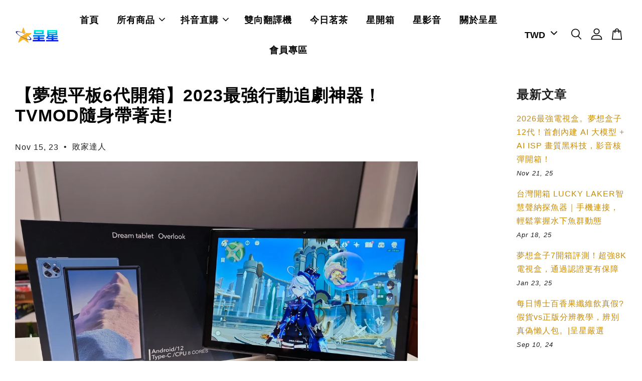

--- FILE ---
content_type: text/html; charset=UTF-8
request_url: https://gbyhn.com/blogs/news/overlook
body_size: 140321
content:
<!doctype html>
<!--[if lt IE 7]><html class="no-js lt-ie9 lt-ie8 lt-ie7" lang="en"> <![endif]-->
<!--[if IE 7]><html class="no-js lt-ie9 lt-ie8" lang="en"> <![endif]-->
<!--[if IE 8]><html class="no-js lt-ie9" lang="en"> <![endif]-->
<!--[if IE 9 ]><html class="ie9 no-js"> <![endif]-->
<!--[if (gt IE 9)|!(IE)]><!--> <html class="no-js"> <!--<![endif]-->
<head>

  <!-- Basic page needs ================================================== -->
  <meta charset="utf-8">
  <meta http-equiv="X-UA-Compatible" content="IE=edge,chrome=1">

  
  <link rel="icon" href="https://cdn.store-assets.com/s/834496/f/8254754.png" />
  

  <!-- Title and description ================================================== -->
  <title>
  【夢想平板6代開箱】2023最強行動追劇神器！TVMOD隨身帶著走! &ndash; 呈星｜誠心推薦No.1生活設計門市。
  </title>

  
  <meta name="description" content="期待已久的夢想平板6代終於來了！ ​ 這不僅僅是一款平板，它是您日常生活中的得力助手， 無論是工作學習還是娛樂休閒， 夢想平板6代都能完美滿足您的需求。 ​ 🔥 次世代硬體，流暢體驗 🔥 搭載強大的八核心CPU，無論是處理工作文件還是遊戲娛樂，都能輕鬆應對。 4G RAM + 64G EMMC，支援最高512G TF卡擴充，儲存空間不再是問題。 🔋 長效續航，快速充電 🔋 內建6000mAh大容量電池，續航力強大，讓您外出無憂。 首款支援PD 18...">
  

  <!-- Social meta ================================================== -->
  

    <meta property="og:type" content="article">
    <meta property="og:title" content="【夢想平板6代開箱】2023最強行動追劇神器！TVMOD隨身帶著走!">
    <meta property="og:url" content="https://www.gbyhn.com/blogs/news/overlook">
    
      <meta property="og:image" content="https://cdn.store-assets.com/s/834496/f/12079841.jpg">
      <meta property="og:image:secure_url" content="https://cdn.store-assets.com/s/834496/f/12079841.jpg">
    


<meta property="og:description" content="期待已久的夢想平板6代終於來了！ ​ 這不僅僅是一款平板，它是您日常生活中的得力助手， 無論是工作學習還是娛樂休閒， 夢想平板6代都能完美滿足您的需求。 ​ 🔥 次世代硬體，流暢體驗 🔥 搭載強大的八核心CPU，無論是處理工作文件還是遊戲娛樂，都能輕鬆應對。 4G RAM + 64G EMMC，支援最高512G TF卡擴充，儲存空間不再是問題。 🔋 長效續航，快速充電 🔋 內建6000mAh大容量電池，續航力強大，讓您外出無憂。 首款支援PD 18...">
<meta property="og:site_name" content="呈星｜誠心推薦No.1生活設計門市。">



  <meta name="twitter:card" content="summary_large_image">




  <meta name="twitter:title" content="【夢想平板6代開箱】2023最強行動追劇神器！TVMOD隨身帶著走!">
  <meta name="twitter:description" content="期待已久的夢想平板6代終於來了！ ​ 這不僅僅是一款平板，它是您日常生活中的得力助手， 無論是工作學習還是娛樂休閒， 夢想平板6代都能完美滿足您的需求。 ​ 🔥 次世代硬體，流暢體驗 🔥 搭載強大的八核心CPU，無論是處理工作文件還是遊戲娛樂，都能輕鬆應對。 4G RAM + 64G EMMC，支援最高512G TF卡擴充，儲存空間不再是問題。 🔋 長效續航，快速充電 🔋 內建6000mAh大容量">
  
    <meta property="twitter:image" content="https://cdn.store-assets.com/s/834496/f/12079841.jpg">
  




  <!-- Helpers ================================================== -->
  <link rel="canonical" href="https://www.gbyhn.com/blogs/news/overlook">
  <meta name="viewport" content="width=device-width, initial-scale=1.0, minimum-scale=1.0, maximum-scale=3.0">
  <meta name="theme-color" content="">

  <!-- CSS ================================================== -->
  <link href="https://store-themes.easystore.co/834496/themes/3329/assets/timber.css?t=1765306957" rel="stylesheet" type="text/css" media="screen" />
  <link href="https://store-themes.easystore.co/834496/themes/3329/assets/theme.css?t=1765306957" rel="stylesheet" type="text/css" media="screen" />

  



<link href="https://fonts.googleapis.com/css?family=Fjalla+One&display=swap" rel="stylesheet">


  <script src="//ajax.googleapis.com/ajax/libs/jquery/1.11.0/jquery.min.js" type="text/javascript" ></script>
  <!-- Header hook for plugins ================================================== -->
  
<!-- ScriptTags -->
<script>window.__st={'p': 'article', 'cid': ''};</script><script src='/assets/events.js'></script><script>(function(){function asyncLoad(){var urls=['/assets/google_conversion.js?v=1653547547','/assets/facebook-pixel.js?v=1.1.1753676226','/assets/traffic.js?v=1','https://apps.easystore.co/facebook-login/script.js?shop=gbyhnjiahui.easy.co','https://apps.easystore.co/instagram-feed/script.js?shop=gbyhnjiahui.easy.co','https://apps.easystore.co/google-analytics/script.js?shop=gbyhnjiahui.easy.co','https://apps.easystore.co/google-tag-manager/script.js?shop=gbyhnjiahui.easy.co&t=1678928349'];for(var i=0;i<urls.length;i++){var s=document.createElement('script');s.type='text/javascript';s.async=true;s.src=urls[i];var x=document.getElementsByTagName('script')[0];x.parentNode.insertBefore(s, x);}}window.attachEvent ? window.attachEvent('onload', asyncLoad) : window.addEventListener('load', asyncLoad, false);})();</script>
<!-- /ScriptTags -->


  
<!--[if lt IE 9]>
<script src="//cdnjs.cloudflare.com/ajax/libs/html5shiv/3.7.2/html5shiv.min.js" type="text/javascript" ></script>
<script src="https://store-themes.easystore.co/834496/themes/3329/assets/respond.min.js?t=1765306957" type="text/javascript" ></script>
<link href="https://store-themes.easystore.co/834496/themes/3329/assets/respond-proxy.html" id="respond-proxy" rel="respond-proxy" />
<link href="//gbyhn.com/search?q=eaaeed6eeb692122525bdd11e9d45f4a" id="respond-redirect" rel="respond-redirect" />
<script src="//gbyhn.com/search?q=eaaeed6eeb692122525bdd11e9d45f4a" type="text/javascript"></script>
<![endif]-->



  <script src="https://store-themes.easystore.co/834496/themes/3329/assets/modernizr.min.js?t=1765306957" type="text/javascript" ></script>

  
  
  <script>
  (function(i,s,o,g,r,a,m){i['GoogleAnalyticsObject']=r;i[r]=i[r]||function(){
  (i[r].q=i[r].q||[]).push(arguments)},i[r].l=1*new Date();a=s.createElement(o),
  m=s.getElementsByTagName(o)[0];a.async=1;a.src=g;m.parentNode.insertBefore(a,m)
  })(window,document,'script','https://www.google-analytics.com/analytics.js','ga');

  ga('create', '', 'auto','myTracker');
  ga('myTracker.send', 'pageview');

  </script>
  
<!-- Snippet:global/head: Product Star Rating 商品評價 -->

          <script src="https://cdn.jsdelivr.net/npm/swiper@8/swiper-bundle.min.js"></script>
          <script src="https://apps.easystore.co/assets/js/star-rating/main.js"></script>
          <link rel="stylesheet" href="https://cdn.jsdelivr.net/npm/swiper@8/swiper-bundle.min.css">
          <link rel="stylesheet" href="https://apps.easystore.co/assets/css/star-rating/main.css?v1.4.1">
<!-- /Snippet -->

<!-- Snippet:global/head: Instagram Feed -->
<link rel="stylesheet" href="https://apps.easystore.co/assets/css/instagram-feed/insta-feed-style.css?v3">
<!-- /Snippet -->

<!-- Snippet:global/head: Google Search Console -->
<meta name="google-site-verification" content="abc123">
<!-- /Snippet -->

<!-- Snippet:global/head: Drift -->
<meta name="drift" content="drift" />
<!-- /Snippet -->

<!-- Snippet:global/head: Site Verification -->
<meta name="google-site-verification" content="9F_x5YMMjUsTvYZaZxPAPZlpO3n4Gaxk5hUC_hvfCQ4" />
<!-- /Snippet -->

</head>

<body id="---------------6------------2023---------------------------tvmod----------------" class="template-article  " >

  <ul id="MobileNav" class="mobile-nav">
  
  <li class="mobile-nav_icon-x has-currency-picker">
    
      


<label class="currency-picker__wrapper">
  <!-- <span class="currency-picker__label">Pick a currency</span> -->
  <svg class="svg-icon" id="Layer_1" data-name="Layer 1" xmlns="http://www.w3.org/2000/svg" viewBox="0 0 100 100"><title>arrow down</title><path d="M50,78.18A7.35,7.35,0,0,1,44.82,76L3.15,34.36A7.35,7.35,0,1,1,13.55,24L50,60.44,86.45,24a7.35,7.35,0,1,1,10.4,10.4L55.21,76A7.32,7.32,0,0,1,50,78.18Z"/></svg>
  <select class="currency-picker" name="currencies" style="display: inline; width: auto; vertical-align: inherit;">
  <option value="TWD" selected="selected">TWD</option>
  
    
  
    
    <option value="CNY">CNY</option>
    
  
    
    <option value="USD">USD</option>
    
  
    
    <option value="HKD">HKD</option>
    
  
    
  
  </select>
</label>



  	
  	<span class="MobileNavTrigger icon icon-x"></span>
  </li>
  
  
  <li class="mobile-nav__link" aria-haspopup="true">
    
    <a href="/" >
      首頁
    </a>
    
  </li>
  
  
  <li class="mobile-nav__link" aria-haspopup="true">
    
    
    <a href="/collections/all" class="mobile-nav__parent-link">
      所有商品
    </a>
    <span class="mobile-nav__sublist-trigger">
      <span class="icon-fallback-text mobile-nav__sublist-expand">
  <span class="icon icon-plus" aria-hidden="true"></span>
  <span class="fallback-text">+</span>
</span>
<span class="icon-fallback-text mobile-nav__sublist-contract">
  <span class="icon icon-minus" aria-hidden="true"></span>
  <span class="fallback-text">-</span>
</span>

    </span>
    <ul class="mobile-nav__sublist">
      
      
      <li class="mobile-nav__sublist-link" aria-haspopup="true">
        
        
        <a href="/collections/tiktak" class="mobile-nav__parent-link">
          抖音直購
        </a>
        <span class="mobile-nav__sublist-trigger"><span class="icon-fallback-text mobile-nav__sublist-expand">
  <span class="icon icon-plus" aria-hidden="true"></span>
  <span class="fallback-text">+</span>
</span>
<span class="icon-fallback-text mobile-nav__sublist-contract">
  <span class="icon icon-minus" aria-hidden="true"></span>
  <span class="fallback-text">-</span>
</span>
</span>
        <ul class="mobile-nav__sublist"> 
          
          
          <li class="mobile-nav__sublist-link" aria-haspopup="true">
            
            <a href="/collections/sanzhiyang" >
              【七老闆】代購三只羊
            </a>
            
          </li>
          
          
          <li class="mobile-nav__sublist-link" aria-haspopup="true">
            
            <a href="/collections/yang" >
              【小楊哥】代購三只羊
            </a>
            
          </li>
          
        </ul>
        
      </li>
      
      
      <li class="mobile-nav__sublist-link" aria-haspopup="true">
        
        <a href="/collections/time" >
          限時特賣
        </a>
        
      </li>
      
      
      <li class="mobile-nav__sublist-link" aria-haspopup="true">
        
        <a href="/collections/newhot" >
          新品推薦
        </a>
        
      </li>
      
      
      <li class="mobile-nav__sublist-link" aria-haspopup="true">
        
        <a href="/collections/sa" >
          人氣推薦
        </a>
        
      </li>
      
      
      <li class="mobile-nav__sublist-link" aria-haspopup="true">
        
        <a href="/collections/tvbox" >
          網路電視盒
        </a>
        
      </li>
      
      
      <li class="mobile-nav__sublist-link" aria-haspopup="true">
        
        <a href="/collections/goldpoint" >
          藍芽麥克風
        </a>
        
      </li>
      
      
      <li class="mobile-nav__sublist-link" aria-haspopup="true">
        
        <a href="/collections/svr" >
          智慧錄音筆
        </a>
        
      </li>
      
      
      <li class="mobile-nav__sublist-link" aria-haspopup="true">
        
        <a href="/collections/trans" >
          雙向翻譯機
        </a>
        
      </li>
      
      
      <li class="mobile-nav__sublist-link" aria-haspopup="true">
        
        <a href="/collections/cat-headphones" >
          貓耳耳機
        </a>
        
      </li>
      
      
      <li class="mobile-nav__sublist-link" aria-haspopup="true">
        
        <a href="/collections/fantech" >
          FANTECH專業電競
        </a>
        
      </li>
      
      
      <li class="mobile-nav__sublist-link" aria-haspopup="true">
        
        <a href="/collections/mi-1" >
          小米&米家
        </a>
        
      </li>
      
      
      <li class="mobile-nav__sublist-link" aria-haspopup="true">
        
        <a href="/collections/jc" >
          JC未來實驗室
        </a>
        
      </li>
      
      
      <li class="mobile-nav__sublist-link" aria-haspopup="true">
        
        <a href="/collections/obeauty" >
          O'beauty美容家電
        </a>
        
      </li>
      
      
      <li class="mobile-nav__sublist-link" aria-haspopup="true">
        
        <a href="/collections/g-plus" >
          G-PLUS
        </a>
        
      </li>
      
      
      <li class="mobile-nav__sublist-link" aria-haspopup="true">
        
        <a href="/collections/ikiiki" >
          Ikiiki伊崎家電
        </a>
        
      </li>
      
      
      <li class="mobile-nav__sublist-link" aria-haspopup="true">
        
        <a href="/collections/niconico" >
          NICONICO
        </a>
        
      </li>
      
      
      <li class="mobile-nav__sublist-link" aria-haspopup="true">
        
        <a href="/collections/creativelife" >
          居家生活
        </a>
        
      </li>
      
      
      <li class="mobile-nav__sublist-link" aria-haspopup="true">
        
        <a href="/collections/arduino" >
          多旋翼空拍機
        </a>
        
      </li>
      
      
      <li class="mobile-nav__sublist-link" aria-haspopup="true">
        
        <a href="/collections/solar" >
          太陽能商品
        </a>
        
      </li>
      
      
      <li class="mobile-nav__sublist-link" aria-haspopup="true">
        
        <a href="/collections/pet" >
          寵物生活
        </a>
        
      </li>
      
      
      <li class="mobile-nav__sublist-link" aria-haspopup="true">
        
        <a href="/collections/lehetw" >
          戶外休閒娛樂
        </a>
        
      </li>
      
      
      <li class="mobile-nav__sublist-link" aria-haspopup="true">
        
        <a href="/collections/vpn" >
          VPN雙向翻牆
        </a>
        
      </li>
      
      
      <li class="mobile-nav__sublist-link" aria-haspopup="true">
        
        <a href="/collections/mobile-game-artifact" >
          手遊-吃雞神器
        </a>
        
      </li>
      
      
      <li class="mobile-nav__sublist-link" aria-haspopup="true">
        
        <a href="/collections/mi" >
          原創設計
        </a>
        
      </li>
      
      
      <li class="mobile-nav__sublist-link" aria-haspopup="true">
        
        <a href="/collections/pc" >
          電腦周邊
        </a>
        
      </li>
      
      
      <li class="mobile-nav__sublist-link" aria-haspopup="true">
        
        <a href="/collections/phoneaccessories" >
          手機周邊
        </a>
        
      </li>
      
      
      <li class="mobile-nav__sublist-link" aria-haspopup="true">
        
        <a href="/collections/shopping" >
          代購服務
        </a>
        
      </li>
      
      
      <li class="mobile-nav__sublist-link" aria-haspopup="true">
        
        <a href="/collections/horaecherishstudio" >
          植子之守
        </a>
        
      </li>
      
      
      <li class="mobile-nav__sublist-link" aria-haspopup="true">
        
        <a href="/collections/taiwantea" >
          今日茗茶
        </a>
        
      </li>
      
    </ul>
    
  </li>
  
  
  <li class="mobile-nav__link" aria-haspopup="true">
    
    
    <a href="/collections/tiktak" class="mobile-nav__parent-link">
      抖音直購
    </a>
    <span class="mobile-nav__sublist-trigger">
      <span class="icon-fallback-text mobile-nav__sublist-expand">
  <span class="icon icon-plus" aria-hidden="true"></span>
  <span class="fallback-text">+</span>
</span>
<span class="icon-fallback-text mobile-nav__sublist-contract">
  <span class="icon icon-minus" aria-hidden="true"></span>
  <span class="fallback-text">-</span>
</span>

    </span>
    <ul class="mobile-nav__sublist">
      
      
      <li class="mobile-nav__sublist-link" aria-haspopup="true">
        
        <a href="/collections/sanzhiyang" >
          【七老闆】代購三只羊
        </a>
        
      </li>
      
      
      <li class="mobile-nav__sublist-link" aria-haspopup="true">
        
        <a href="/collections/yang" >
          【小楊哥】代購三只羊
        </a>
        
      </li>
      
    </ul>
    
  </li>
  
  
  <li class="mobile-nav__link" aria-haspopup="true">
    
    <a href="/collections/trans" >
      雙向翻譯機
    </a>
    
  </li>
  
  
  <li class="mobile-nav__link" aria-haspopup="true">
    
    <a href="/collections/taiwantea" >
      今日茗茶
    </a>
    
  </li>
  
  
  <li class="mobile-nav__link" aria-haspopup="true">
    
    <a href="/blogs/news" >
      星開箱
    </a>
    
  </li>
  
  
  <li class="mobile-nav__link" aria-haspopup="true">
    
    <a href="/pages/tik" >
      星影音
    </a>
    
  </li>
  
  
  <li class="mobile-nav__link" aria-haspopup="true">
    
    <a href="/pages/about" >
      關於呈星
    </a>
    
  </li>
  
  
  <li class="mobile-nav__link" aria-haspopup="true">
    
    <a href="/pages/vip" >
      會員專區
    </a>
    
  </li>
  

  

  
  
  
  <li class="mobile-nav__link">
    <a href="/account/login">登入</a>
  </li>
  
  <li class="mobile-nav__link">
    <a href="/account/register">註冊帳號</a>
  </li>
  
  
  
  
  <li class="mobile-nav__link header-bar__search-wrapper">
    
    <div class="header-bar__module header-bar__search mobile-nav_search">
      
  <form action="/search" method="get" class="header-bar__search-form clearfix" role="search">
    
    <button type="submit" class="btn icon-fallback-text header-bar__search-submit">
      <span class="icon icon-search" aria-hidden="true"></span>
      <span class="fallback-text">搜尋</span>
    </button>
    <input type="search" name="q" value="" aria-label="搜尋" class="header-bar__search-input" placeholder="搜尋" autocomplete="off">
    <div class="dropdown" id="searchDropdown"></div>
    <input type="hidden" name="search_history" id="search_history">
  </form>




<script>
  var _search_history_listings = ""
  if(_search_history_listings != "") localStorage.setItem('searchHistory', JSON.stringify(_search_history_listings));

  function clearAll() {
    localStorage.removeItem('searchHistory');
  
    var customer = "";
    if(customer) {
      // Your logic to clear all data or call an endpoint
      fetch('/account/search_histories', {
          method: 'DELETE',
          headers: {
            "Content-Type": "application/json",
            "X-Requested-With": "XMLHttpRequest"
          },
          body: JSON.stringify({
            _token: "i6r5luzqfC3Ha2rv8bqrcpJkbYFCLXdOO98ImZT7"
          }),
      })
      .then(response => response.json())
    }
  }
  // End - store view history in local storage
  
  // search history dropdown  
  var searchInputs = document.querySelectorAll('input[type=search]');
  
  if(searchInputs.length > 0) {
    
    searchInputs.forEach((searchInput)=>{
    
      searchInput.addEventListener('focus', function() {
        var searchDropdown = searchInput.closest('form').querySelector('#searchDropdown');
        searchDropdown.innerHTML = ''; // Clear existing items
  
        // retrieve data from local storage
        var searchHistoryData = JSON.parse(localStorage.getItem('searchHistory')) || [];
  
        // Convert JSON to string
        var search_history_json = JSON.stringify(searchHistoryData);
  
        // Set the value of the hidden input
        searchInput.closest('form').querySelector("#search_history").value = search_history_json;
  
        // create dropdown items
        var clearAllItem = document.createElement('div');
        clearAllItem.className = 'dropdown-item clear-all';
        clearAllItem.textContent = 'Clear';
        clearAllItem.addEventListener('click', function() {
            clearAll();
            searchDropdown.style.display = 'none';
            searchInput.classList.remove('is-focus');
        });
        searchDropdown.appendChild(clearAllItem);
  
        // create dropdown items
        searchHistoryData.forEach(function(item) {
          var dropdownItem = document.createElement('div');
          dropdownItem.className = 'dropdown-item';
          dropdownItem.textContent = item.term;
          dropdownItem.addEventListener('click', function() {
            searchInput.value = item.term;
            searchDropdown.style.display = 'none';
          });
          searchDropdown.appendChild(dropdownItem);
        });
  
        if(searchHistoryData.length > 0){
          // display the dropdown
          searchInput.classList.add('is-focus');
          document.body.classList.add('search-input-focus');
          searchDropdown.style.display = 'block';
        }
      });
  
      searchInput.addEventListener("focusout", (event) => {
        var searchDropdown = searchInput.closest('form').querySelector('#searchDropdown');
        searchInput.classList.remove('is-focus');
        searchDropdown.classList.add('transparent');
        setTimeout(()=>{
          searchDropdown.style.display = 'none';
          searchDropdown.classList.remove('transparent');
          document.body.classList.remove('search-input-focus');
        }, 400);
      });
    })
  }
  // End - search history dropdown
</script>
    </div>
    
  </li>
  
  
</ul>
<div id="MobileNavOutside" class="mobile-nav-outside"></div>


<div id="PageContainer" class="page-container">
  
<!-- Snippet:global/body_start: Console Extension -->
<div id='es_console' style='display: none;'>834496</div>
<!-- /Snippet -->

  
    <style>
  .search-modal__form{
    position: relative;
  }
  
  .dropdown-wrapper {
    position: relative;
  }
  
  .dropdown-wrapper:hover .dropdown {
    display: block;
  }
  
  .header-icon-nav .dropdown {
    left: -80px;
  }
  
  .dropdown {
    display: none;
    position: absolute;
    top: 100%;
    left: 0px;
    width: 100%;
    padding: 8px;
    background-color: #fff;
    z-index: 1000;
    border-radius: 5px;
    border: 1px solid rgba(var(--color-foreground), 1);
    border-top: none;
    overflow-x: hidden;
    overflow-y: auto;
    max-height: 350px;
    min-width: 150px;
    box-shadow: 0 0 5px rgba(0,0,0,0.1);
  }
    
  .dropdown a{
    text-decoration: none;
    color: #000 !important;
  }
  
  .dropdown-item {
    padding: 0.4rem 2rem;
    cursor: pointer;
    line-height: 1.4;
    overflow: hidden;
    text-overflow: ellipsis;
    white-space: nowrap;
  }
  
  .dropdown-item:hover{
    background-color: #f3f3f3;
  }
  
  .search__input.is-focus{
    border-radius: 15px;
    border-bottom-left-radius: 0;
    border-bottom-right-radius: 0;
    border: 1px solid rgba(var(--color-foreground), 1);
    border-bottom: none;
    box-shadow: none;
  }
  
  .clear-all {
    text-align: right;
    padding: 0 2rem 0.2rem;
    line-height: 1;
    font-size: 70%;
    margin-bottom: -2px;
  }
  
  .clear-all:hover{
    background-color: #fff;
  }
  
  .referral-notification {
    position: absolute;
    top: 100%;
    right: -12px;
    background: white;
    border: 1px solid #e0e0e0;
    border-radius: 8px;
    box-shadow: 0 4px 12px rgba(0, 0, 0, 0.15);
    width: 280px;
    z-index: 1000;
    padding: 16px;
    margin-top: 8px;
    font-size: 14px;
    line-height: 1.4;
  }
  
  .referral-notification::before {
    content: '';
    position: absolute;
    top: -8px;
    right: 20px;
    width: 0;
    height: 0;
    border-left: 8px solid transparent;
    border-right: 8px solid transparent;
    border-bottom: 8px solid white;
  }
  
  .referral-notification::after {
    content: '';
    position: absolute;
    top: -9px;
    right: 20px;
    width: 0;
    height: 0;
    border-left: 8px solid transparent;
    border-right: 8px solid transparent;
    border-bottom: 8px solid #e0e0e0;
  }
  
  .referral-notification h4 {
    margin: 0 0 8px 0;
    color: #2196F3;
    font-size: 16px;
    font-weight: 600;
  }
  
  .referral-notification p {
    margin: 0 0 12px 0;
    color: #666;
  }
  
  .referral-notification .referral-code {
    background: #f5f5f5;
    padding: 8px;
    border-radius: 4px;
    font-family: monospace;
    font-size: 13px;
    text-align: center;
    margin: 8px 0;
    border: 1px solid #ddd;
  }
  
  .referral-notification .close-btn {
    position: absolute;
    top: 8px;
    right: 8px;
    background: none;
    border: none;
    font-size: 18px;
    color: #999;
    cursor: pointer;
    padding: 0;
    width: 20px;
    height: 20px;
    line-height: 1;
  }
  
  .referral-notification .close-btn:hover {
    color: #333;
  }
  
  .referral-notification .action-btn {
    background: #2196F3;
    color: white;
    border: none;
    padding: 8px 16px;
    border-radius: 4px;
    cursor: pointer;
    font-size: 12px;
    margin-right: 8px;
    margin-top: 8px;
  }
  
  .referral-notification .action-btn:hover {
    background: #1976D2;
  }
  
  .referral-notification .dismiss-btn {
    background: transparent;
    color: #666;
    border: 1px solid #ddd;
    padding: 8px 16px;
    border-radius: 4px;
    cursor: pointer;
    font-size: 12px;
    margin-top: 8px;
  }
  
  .referral-notification .dismiss-btn:hover {
    background: #f5f5f5;
  }
  .referral-modal__dialog {
    transform: translate(-50%, 0);
    transition: transform var(--duration-default) ease, visibility 0s;
    z-index: 10000;
    position: fixed;
    top: 20vh;
    left: 50%;
    width: 100%;
    max-width: 350px;
    box-shadow: 0 4px 12px rgba(0, 0, 0, 0.15);
    border-radius: 12px;
    background-color: #fff;
    color: #000;
    padding: 20px;
    text-align: center;
  }
  .modal-overlay.referral-modal-overlay {
    position: fixed;
    top: 0;
    left: 0;
    width: 100%;
    height: 100%;
    background-color: rgba(0, 0, 0, 0.7);
    z-index: 2001;
    display: block;
    opacity: 1;
    transition: opacity var(--duration-default) ease, visibility 0s;
  }
</style>

<header class="header-bar  sticky-topbar">
  <div class="header-bg-wrapper">
    <div class="header-wrapper wrapper">
      

      <div class="logo-header" role="banner">

              
                    <div class="h1 site-header__logo" itemscope itemtype="http://schema.org/Organization">
              
                    
                        
                          
                      
                      	  
                            <a href="/" class="logo-wrapper" itemprop="url">
                              <img src="https://cdn.store-assets.com/s/834496/f/10180561.png?width=350&format=webp" alt="呈星｜誠心推薦No.1生活設計門市。" itemprop="logo">
                            </a>
                          
                      
                      

                    
              
                </div>
              

      </div>

      <div class="header-nav-bar medium-down--hide">
          
<ul class="site-nav large--text-center" id="AccessibleNav">
  
    
    
      <li >
        <a href="/"  class="site-nav__link">首頁</a>
      </li>
    
  
    
    
      
      <li class="site-nav--has-dropdown" aria-haspopup="true">
        <a href="/collections/all"  class="site-nav__link">
          所有商品
          <span class="arrow-icon">
            <svg id="Layer_1" data-name="Layer 1" xmlns="http://www.w3.org/2000/svg" viewBox="0 0 100 100"><title>arrow down</title><path d="M50,78.18A7.35,7.35,0,0,1,44.82,76L3.15,34.36A7.35,7.35,0,1,1,13.55,24L50,60.44,86.45,24a7.35,7.35,0,1,1,10.4,10.4L55.21,76A7.32,7.32,0,0,1,50,78.18Z"/></svg>
          </span>
        </a>
        <ul class="site-nav__dropdown">
          
            
            
              
              <li class="site-nav_has-child">
                <a href="/collections/tiktak"  class="site-nav__link">
                  抖音直購
                </a>
                <ul class="site-nav__dropdown_level-3">
                  
                    
                    
                      <li >
                        <a href="/collections/sanzhiyang"  class="site-nav__link">【七老闆】代購三只羊</a>
                      </li>
                    
                  
                    
                    
                      <li >
                        <a href="/collections/yang"  class="site-nav__link">【小楊哥】代購三只羊</a>
                      </li>
                    
                  
                </ul>
              </li>
            
          
            
            
              <li >
                <a href="/collections/time"  class="site-nav__link">限時特賣</a>
              </li>
            
          
            
            
              <li >
                <a href="/collections/newhot"  class="site-nav__link">新品推薦</a>
              </li>
            
          
            
            
              <li >
                <a href="/collections/sa"  class="site-nav__link">人氣推薦</a>
              </li>
            
          
            
            
              <li >
                <a href="/collections/tvbox"  class="site-nav__link">網路電視盒</a>
              </li>
            
          
            
            
              <li >
                <a href="/collections/goldpoint"  class="site-nav__link">藍芽麥克風</a>
              </li>
            
          
            
            
              <li >
                <a href="/collections/svr"  class="site-nav__link">智慧錄音筆</a>
              </li>
            
          
            
            
              <li >
                <a href="/collections/trans"  class="site-nav__link">雙向翻譯機</a>
              </li>
            
          
            
            
              <li >
                <a href="/collections/cat-headphones"  class="site-nav__link">貓耳耳機</a>
              </li>
            
          
            
            
              <li >
                <a href="/collections/fantech"  class="site-nav__link">FANTECH專業電競</a>
              </li>
            
          
            
            
              <li >
                <a href="/collections/mi-1"  class="site-nav__link">小米&米家</a>
              </li>
            
          
            
            
              <li >
                <a href="/collections/jc"  class="site-nav__link">JC未來實驗室</a>
              </li>
            
          
            
            
              <li >
                <a href="/collections/obeauty"  class="site-nav__link">O'beauty美容家電</a>
              </li>
            
          
            
            
              <li >
                <a href="/collections/g-plus"  class="site-nav__link">G-PLUS</a>
              </li>
            
          
            
            
              <li >
                <a href="/collections/ikiiki"  class="site-nav__link">Ikiiki伊崎家電</a>
              </li>
            
          
            
            
              <li >
                <a href="/collections/niconico"  class="site-nav__link">NICONICO</a>
              </li>
            
          
            
            
              <li >
                <a href="/collections/creativelife"  class="site-nav__link">居家生活</a>
              </li>
            
          
            
            
              <li >
                <a href="/collections/arduino"  class="site-nav__link">多旋翼空拍機</a>
              </li>
            
          
            
            
              <li >
                <a href="/collections/solar"  class="site-nav__link">太陽能商品</a>
              </li>
            
          
            
            
              <li >
                <a href="/collections/pet"  class="site-nav__link">寵物生活</a>
              </li>
            
          
            
            
              <li >
                <a href="/collections/lehetw"  class="site-nav__link">戶外休閒娛樂</a>
              </li>
            
          
            
            
              <li >
                <a href="/collections/vpn"  class="site-nav__link">VPN雙向翻牆</a>
              </li>
            
          
            
            
              <li >
                <a href="/collections/mobile-game-artifact"  class="site-nav__link">手遊-吃雞神器</a>
              </li>
            
          
            
            
              <li >
                <a href="/collections/mi"  class="site-nav__link">原創設計</a>
              </li>
            
          
            
            
              <li >
                <a href="/collections/pc"  class="site-nav__link">電腦周邊</a>
              </li>
            
          
            
            
              <li >
                <a href="/collections/phoneaccessories"  class="site-nav__link">手機周邊</a>
              </li>
            
          
            
            
              <li >
                <a href="/collections/shopping"  class="site-nav__link">代購服務</a>
              </li>
            
          
            
            
              <li >
                <a href="/collections/horaecherishstudio"  class="site-nav__link">植子之守</a>
              </li>
            
          
            
            
              <li >
                <a href="/collections/taiwantea"  class="site-nav__link">今日茗茶</a>
              </li>
            
          
        </ul>
      </li>
    
  
    
    
      
      <li class="site-nav--has-dropdown" aria-haspopup="true">
        <a href="/collections/tiktak"  class="site-nav__link">
          抖音直購
          <span class="arrow-icon">
            <svg id="Layer_1" data-name="Layer 1" xmlns="http://www.w3.org/2000/svg" viewBox="0 0 100 100"><title>arrow down</title><path d="M50,78.18A7.35,7.35,0,0,1,44.82,76L3.15,34.36A7.35,7.35,0,1,1,13.55,24L50,60.44,86.45,24a7.35,7.35,0,1,1,10.4,10.4L55.21,76A7.32,7.32,0,0,1,50,78.18Z"/></svg>
          </span>
        </a>
        <ul class="site-nav__dropdown">
          
            
            
              <li >
                <a href="/collections/sanzhiyang"  class="site-nav__link">【七老闆】代購三只羊</a>
              </li>
            
          
            
            
              <li >
                <a href="/collections/yang"  class="site-nav__link">【小楊哥】代購三只羊</a>
              </li>
            
          
        </ul>
      </li>
    
  
    
    
      <li >
        <a href="/collections/trans"  class="site-nav__link">雙向翻譯機</a>
      </li>
    
  
    
    
      <li >
        <a href="/collections/taiwantea"  class="site-nav__link">今日茗茶</a>
      </li>
    
  
    
    
      <li >
        <a href="/blogs/news"  class="site-nav__link">星開箱</a>
      </li>
    
  
    
    
      <li >
        <a href="/pages/tik"  class="site-nav__link">星影音</a>
      </li>
    
  
    
    
      <li >
        <a href="/pages/about"  class="site-nav__link">關於呈星</a>
      </li>
    
  
    
    
      <li >
        <a href="/pages/vip"  class="site-nav__link">會員專區</a>
      </li>
    
  
  
  
      
        
          
        
          
        
      
  
  
  
</ul>

      </div>

      <div class="desktop-header-nav medium-down--hide">


        <div class="header-subnav">
          


<label class="currency-picker__wrapper">
  <!-- <span class="currency-picker__label">Pick a currency</span> -->
  <svg class="svg-icon" id="Layer_1" data-name="Layer 1" xmlns="http://www.w3.org/2000/svg" viewBox="0 0 100 100"><title>arrow down</title><path d="M50,78.18A7.35,7.35,0,0,1,44.82,76L3.15,34.36A7.35,7.35,0,1,1,13.55,24L50,60.44,86.45,24a7.35,7.35,0,1,1,10.4,10.4L55.21,76A7.32,7.32,0,0,1,50,78.18Z"/></svg>
  <select class="currency-picker" name="currencies" style="display: inline; width: auto; vertical-align: inherit;">
  <option value="TWD" selected="selected">TWD</option>
  
    
  
    
    <option value="CNY">CNY</option>
    
  
    
    <option value="USD">USD</option>
    
  
    
    <option value="HKD">HKD</option>
    
  
    
  
  </select>
</label>





          <div class="header-icon-nav">

                

                


                
                  
                    <div class="header-bar__module">
                      
  <a class="popup-with-form" href="#search-form">
    



	<svg class="icon-search svg-icon" id="Layer_1" data-name="Layer 1" xmlns="http://www.w3.org/2000/svg" viewBox="0 0 100 100"><title>icon-search</title><path d="M68.5,65.87a35.27,35.27,0,1,0-5.4,4.5l23.11,23.1a3.5,3.5,0,1,0,5-4.94ZM14.82,41A28.47,28.47,0,1,1,43.28,69.43,28.5,28.5,0,0,1,14.82,41Z"/></svg>    

  

  </a>



<!-- form itself -->
<div id="search-form" class="white-popup-block mfp-hide popup-search">
  <div class="popup-search-content">
    <form action="/search" method="get" class="input-group search-bar" role="search">
      
      <span class="input-group-btn">
        <button type="submit" class="btn icon-fallback-text">
          <span class="icon icon-search" aria-hidden="true"></span>
          <span class="fallback-text">搜尋</span>
        </button>
      </span>
      <input type="search" name="q" value="" placeholder="搜尋" class="input-group-field" aria-label="搜尋" placeholder="搜尋" autocomplete="off">
      <div class="dropdown" id="searchDropdown"></div>
      <input type="hidden" name="search_history" id="search_history">
    </form>
  </div>
</div>

<script src="https://store-themes.easystore.co/834496/themes/3329/assets/magnific-popup.min.js?t=1765306957" type="text/javascript" ></script>
<script>
$(document).ready(function() {
	$('.popup-with-form').magnificPopup({
		type: 'inline',
		preloader: false,
		focus: '#name',
      	mainClass: 'popup-search-bg-wrapper',

		// When elemened is focused, some mobile browsers in some cases zoom in
		// It looks not nice, so we disable it:
		callbacks: {
			beforeOpen: function() {
				if($(window).width() < 700) {
					this.st.focus = false;
				} else {
					this.st.focus = '#name';
				}
			}
		}
	});
});
</script>


<script>
  var _search_history_listings = ""
  if(_search_history_listings != "") localStorage.setItem('searchHistory', JSON.stringify(_search_history_listings));

  function clearAll() {
    localStorage.removeItem('searchHistory');
  
    var customer = "";
    if(customer) {
      // Your logic to clear all data or call an endpoint
      fetch('/account/search_histories', {
          method: 'DELETE',
          headers: {
            "Content-Type": "application/json",
            "X-Requested-With": "XMLHttpRequest"
          },
          body: JSON.stringify({
            _token: "i6r5luzqfC3Ha2rv8bqrcpJkbYFCLXdOO98ImZT7"
          }),
      })
      .then(response => response.json())
    }
  }
  // End - store view history in local storage
  
  // search history dropdown  
  var searchInputs = document.querySelectorAll('input[type=search]');
  
  if(searchInputs.length > 0) {
    
    searchInputs.forEach((searchInput)=>{
    
      searchInput.addEventListener('focus', function() {
        var searchDropdown = searchInput.closest('form').querySelector('#searchDropdown');
        searchDropdown.innerHTML = ''; // Clear existing items
  
        // retrieve data from local storage
        var searchHistoryData = JSON.parse(localStorage.getItem('searchHistory')) || [];
  
        // Convert JSON to string
        var search_history_json = JSON.stringify(searchHistoryData);
  
        // Set the value of the hidden input
        searchInput.closest('form').querySelector("#search_history").value = search_history_json;
  
        // create dropdown items
        var clearAllItem = document.createElement('div');
        clearAllItem.className = 'dropdown-item clear-all';
        clearAllItem.textContent = 'Clear';
        clearAllItem.addEventListener('click', function() {
            clearAll();
            searchDropdown.style.display = 'none';
            searchInput.classList.remove('is-focus');
        });
        searchDropdown.appendChild(clearAllItem);
  
        // create dropdown items
        searchHistoryData.forEach(function(item) {
          var dropdownItem = document.createElement('div');
          dropdownItem.className = 'dropdown-item';
          dropdownItem.textContent = item.term;
          dropdownItem.addEventListener('click', function() {
            searchInput.value = item.term;
            searchDropdown.style.display = 'none';
          });
          searchDropdown.appendChild(dropdownItem);
        });
  
        if(searchHistoryData.length > 0){
          // display the dropdown
          searchInput.classList.add('is-focus');
          document.body.classList.add('search-input-focus');
          searchDropdown.style.display = 'block';
        }
      });
  
      searchInput.addEventListener("focusout", (event) => {
        var searchDropdown = searchInput.closest('form').querySelector('#searchDropdown');
        searchInput.classList.remove('is-focus');
        searchDropdown.classList.add('transparent');
        setTimeout(()=>{
          searchDropdown.style.display = 'none';
          searchDropdown.classList.remove('transparent');
          document.body.classList.remove('search-input-focus');
        }, 400);
      });
    })
  }
  // End - search history dropdown
</script>
                    </div>
                  
                




                
                  <div class="header-bar__module dropdown-wrapper">
                    
                      <a href="/account/login">



    <svg class="svg-icon" id="Layer_1" data-name="Layer 1" xmlns="http://www.w3.org/2000/svg" viewBox="0 0 100 100"><title>icon-profile</title><path d="M50,51.8A24.4,24.4,0,1,0,25.6,27.4,24.43,24.43,0,0,0,50,51.8ZM50,10A17.4,17.4,0,1,1,32.6,27.4,17.43,17.43,0,0,1,50,10Z"/><path d="M62.66,57.66H37.34a30.54,30.54,0,0,0-30.5,30.5V93.5a3.5,3.5,0,0,0,3.5,3.5H89.66a3.5,3.5,0,0,0,3.5-3.5V88.16A30.54,30.54,0,0,0,62.66,57.66ZM86.16,90H13.84V88.16a23.53,23.53,0,0,1,23.5-23.5H62.66a23.53,23.53,0,0,1,23.5,23.5Z"/></svg>

  
</a>

                      <!-- Referral Notification Popup for Desktop -->
                      <div id="referralNotification" class="referral-notification" style="display: none;">
                        <button class="close-btn" onclick="dismissReferralNotification()">&times;</button>
                        <div style="text-align: center; margin-bottom: 16px;">
                          <div style="width: 100px; height: 100px; margin: 0 auto;">
                            <img src="https://resources.easystore.co/storefront/icons/channels/vector_referral_program.svg">
                          </div>
                        </div>
                        <p id="referralSignupMessage" style="text-align: center; font-size: 14px; color: #666; margin: 0 0 20px 0;">
                          您的好友送您   回饋金！立即註冊領取。
                        </p>
                        <div style="text-align: center;">
                          <button class="btn" onclick="goToSignupPage()" style="width: 100%; color: #fff;">
                            註冊
                          </button>
                        </div>
                      </div>
                    
                  </div>
                

                <div class="header-bar__module cart-page-link-wrapper">
                  <span class="header-bar__sep" aria-hidden="true"></span>
                  <a class="CartDrawerTrigger cart-page-link">
                    



	<svg class="svg-icon" id="Layer_1" data-name="Layer 1" xmlns="http://www.w3.org/2000/svg" viewBox="0 0 100 100"><title>icon-bag</title><path d="M91.78,93.11,84.17,24.44a3.5,3.5,0,0,0-3.48-3.11H69.06C67.53,10.94,59.57,3,50,3S32.47,10.94,30.94,21.33H19.31a3.5,3.5,0,0,0-3.48,3.11L8.22,93.11A3.49,3.49,0,0,0,11.69,97H88.31a3.49,3.49,0,0,0,3.47-3.89ZM50,10c5.76,0,10.6,4.83,12,11.33H38.05C39.4,14.83,44.24,10,50,10ZM15.6,90l6.84-61.67h8.23v9.84a3.5,3.5,0,0,0,7,0V28.33H62.33v9.84a3.5,3.5,0,0,0,7,0V28.33h8.23L84.4,90Z"/></svg>	

  

                    <span class="cart-count header-bar__cart-count hidden-count">0</span>
                  </a>
                </div>


                
                  
                


          </div>
        </div>



      </div>
      
	  <div class="mobile-header-icons large--hide">
        
        <div class="large--hide">
          
  <a class="popup-with-form" href="#search-form">
    



	<svg class="icon-search svg-icon" id="Layer_1" data-name="Layer 1" xmlns="http://www.w3.org/2000/svg" viewBox="0 0 100 100"><title>icon-search</title><path d="M68.5,65.87a35.27,35.27,0,1,0-5.4,4.5l23.11,23.1a3.5,3.5,0,1,0,5-4.94ZM14.82,41A28.47,28.47,0,1,1,43.28,69.43,28.5,28.5,0,0,1,14.82,41Z"/></svg>    

  

  </a>



<!-- form itself -->
<div id="search-form" class="white-popup-block mfp-hide popup-search">
  <div class="popup-search-content">
    <form action="/search" method="get" class="input-group search-bar" role="search">
      
      <span class="input-group-btn">
        <button type="submit" class="btn icon-fallback-text">
          <span class="icon icon-search" aria-hidden="true"></span>
          <span class="fallback-text">搜尋</span>
        </button>
      </span>
      <input type="search" name="q" value="" placeholder="搜尋" class="input-group-field" aria-label="搜尋" placeholder="搜尋" autocomplete="off">
      <div class="dropdown" id="searchDropdown"></div>
      <input type="hidden" name="search_history" id="search_history">
    </form>
  </div>
</div>

<script src="https://store-themes.easystore.co/834496/themes/3329/assets/magnific-popup.min.js?t=1765306957" type="text/javascript" ></script>
<script>
$(document).ready(function() {
	$('.popup-with-form').magnificPopup({
		type: 'inline',
		preloader: false,
		focus: '#name',
      	mainClass: 'popup-search-bg-wrapper',

		// When elemened is focused, some mobile browsers in some cases zoom in
		// It looks not nice, so we disable it:
		callbacks: {
			beforeOpen: function() {
				if($(window).width() < 700) {
					this.st.focus = false;
				} else {
					this.st.focus = '#name';
				}
			}
		}
	});
});
</script>


<script>
  var _search_history_listings = ""
  if(_search_history_listings != "") localStorage.setItem('searchHistory', JSON.stringify(_search_history_listings));

  function clearAll() {
    localStorage.removeItem('searchHistory');
  
    var customer = "";
    if(customer) {
      // Your logic to clear all data or call an endpoint
      fetch('/account/search_histories', {
          method: 'DELETE',
          headers: {
            "Content-Type": "application/json",
            "X-Requested-With": "XMLHttpRequest"
          },
          body: JSON.stringify({
            _token: "i6r5luzqfC3Ha2rv8bqrcpJkbYFCLXdOO98ImZT7"
          }),
      })
      .then(response => response.json())
    }
  }
  // End - store view history in local storage
  
  // search history dropdown  
  var searchInputs = document.querySelectorAll('input[type=search]');
  
  if(searchInputs.length > 0) {
    
    searchInputs.forEach((searchInput)=>{
    
      searchInput.addEventListener('focus', function() {
        var searchDropdown = searchInput.closest('form').querySelector('#searchDropdown');
        searchDropdown.innerHTML = ''; // Clear existing items
  
        // retrieve data from local storage
        var searchHistoryData = JSON.parse(localStorage.getItem('searchHistory')) || [];
  
        // Convert JSON to string
        var search_history_json = JSON.stringify(searchHistoryData);
  
        // Set the value of the hidden input
        searchInput.closest('form').querySelector("#search_history").value = search_history_json;
  
        // create dropdown items
        var clearAllItem = document.createElement('div');
        clearAllItem.className = 'dropdown-item clear-all';
        clearAllItem.textContent = 'Clear';
        clearAllItem.addEventListener('click', function() {
            clearAll();
            searchDropdown.style.display = 'none';
            searchInput.classList.remove('is-focus');
        });
        searchDropdown.appendChild(clearAllItem);
  
        // create dropdown items
        searchHistoryData.forEach(function(item) {
          var dropdownItem = document.createElement('div');
          dropdownItem.className = 'dropdown-item';
          dropdownItem.textContent = item.term;
          dropdownItem.addEventListener('click', function() {
            searchInput.value = item.term;
            searchDropdown.style.display = 'none';
          });
          searchDropdown.appendChild(dropdownItem);
        });
  
        if(searchHistoryData.length > 0){
          // display the dropdown
          searchInput.classList.add('is-focus');
          document.body.classList.add('search-input-focus');
          searchDropdown.style.display = 'block';
        }
      });
  
      searchInput.addEventListener("focusout", (event) => {
        var searchDropdown = searchInput.closest('form').querySelector('#searchDropdown');
        searchInput.classList.remove('is-focus');
        searchDropdown.classList.add('transparent');
        setTimeout(()=>{
          searchDropdown.style.display = 'none';
          searchDropdown.classList.remove('transparent');
          document.body.classList.remove('search-input-focus');
        }, 400);
      });
    })
  }
  // End - search history dropdown
</script>
        </div>


        <!--  Mobile cart  -->
        <div class="large--hide">
          <a class="CartDrawerTrigger cart-page-link mobile-cart-page-link">
            



	<svg class="svg-icon" id="Layer_1" data-name="Layer 1" xmlns="http://www.w3.org/2000/svg" viewBox="0 0 100 100"><title>icon-bag</title><path d="M91.78,93.11,84.17,24.44a3.5,3.5,0,0,0-3.48-3.11H69.06C67.53,10.94,59.57,3,50,3S32.47,10.94,30.94,21.33H19.31a3.5,3.5,0,0,0-3.48,3.11L8.22,93.11A3.49,3.49,0,0,0,11.69,97H88.31a3.49,3.49,0,0,0,3.47-3.89ZM50,10c5.76,0,10.6,4.83,12,11.33H38.05C39.4,14.83,44.24,10,50,10ZM15.6,90l6.84-61.67h8.23v9.84a3.5,3.5,0,0,0,7,0V28.33H62.33v9.84a3.5,3.5,0,0,0,7,0V28.33h8.23L84.4,90Z"/></svg>	

  

            <span class="cart-count hidden-count">0</span>
          </a>
        </div>

        <!--  Mobile hamburger  -->
        <div class="large--hide">
          <a class="mobile-nav-trigger MobileNavTrigger">
            



    <svg class="svg-icon" id="Layer_1" data-name="Layer 1" xmlns="http://www.w3.org/2000/svg" viewBox="0 0 100 100"><title>icon-nav-menu</title><path d="M6.7,26.34H93a3.5,3.5,0,0,0,0-7H6.7a3.5,3.5,0,0,0,0,7Z"/><path d="M93.3,46.5H7a3.5,3.5,0,0,0,0,7H93.3a3.5,3.5,0,1,0,0-7Z"/><path d="M93.3,73.66H7a3.5,3.5,0,1,0,0,7H93.3a3.5,3.5,0,0,0,0-7Z"/></svg>

  

          </a>
        </div>
      
        
          
          <!-- Referral Notification Modal for Mobile -->
          <details-modal class="referral-modal" id="referralMobileModal">
            <details>
              <summary class="referral-modal__toggle" aria-haspopup="dialog" aria-label="Open referral modal" style="display: none;">
              </summary>
              <div class="modal-overlay referral-modal-overlay"></div>
              <div class="referral-modal__dialog" role="dialog" aria-modal="true" aria-label="Referral notification">
                <div class="referral-modal__content">
                  <button type="button" class="modal__close-button" aria-label="Close" onclick="closeMobileReferralModal()" style="position: absolute; top: 16px; right: 16px; background: none; border: none; font-size: 24px; cursor: pointer;">
                    &times;
                  </button>

                  <div style="margin-bottom: 24px;">
                    <div style="width: 120px; height: 120px; margin: 0 auto 20px;">
                      <img src="https://resources.easystore.co/storefront/icons/channels/vector_referral_program.svg" style="width: 100%; height: 100%;">
                    </div>
                  </div>

                  <p id="referralSignupMessageMobile" style="font-size: 16px; color: #333; margin: 0 0 30px 0; line-height: 1.5;">
                    您的好友送您   回饋金！立即註冊領取。
                  </p>

                  <button type="button" class="btn" onclick="goToSignupPageFromMobile()" style="width: 100%; color: #fff;">
                    註冊
                  </button>
                </div>
              </div>
            </details>
          </details-modal>
          
        
      
      </div>


    </div>
  </div>
</header>






    
    <main class="wrapper main-content" role="main">
      <div class="grid">
          <div class="grid__item">
            
  
            



 <!-- paginate article.comments by 5 %} -->



<div class="grid">

  <article class="grid__item large--four-fifths" itemscope itemtype="http://schema.org/Article">
  <meta itemscope itemprop="mainEntityOfPage"  itemType="https://schema.org/WebPage" itemid="https://gbyhn.com/blogs/news/overlook"/>
  <meta itemprop="dateModified" content='2023-11-15T12:58:59.000+08:00'>
  <div itemprop="publisher" itemscope itemtype="https://schema.org/Organization">
    <meta itemprop="url" content="https://gbyhn.com">
    <div itemprop="logo" itemscope itemtype="https://schema.org/ImageObject">
      <meta itemprop="url" content="https://cdn.store-assets.com/s/834496/f/10180561.png?width=350&format=webp">
      <meta itemprop="width" content="600">
      <meta itemprop="height" content="60">
    </div>
    <meta itemprop="name" content="敗家達人">
  </div>

    <div class="grid">
      <div class="grid__item large--ten-twelfths">

        <header class="section-header">
          <h1 class="section-header__title" itemprop="headline">【夢想平板6代開箱】2023最強行動追劇神器！TVMOD隨身帶著走!</h1>
        </header>

        <p>
          <time itemprop="datePublished" content='2023-11-15T12:50:45.000+08:00' datetime="2023-11-15">Nov 15, 23</time>
          
            <span class="meta-sep" style="font-size:1em;" itemprop="author" itemscope itemtype="https://schema.org/Person">&#8226;
            <span style="padding:0 5px;" itemprop="name">敗家達人</span>
            </span>
            
          
        </p>
        <div class="rte" itemprop="articleBody">
          <div itemprop="image" itemscope itemtype="https://schema.org/ImageObject">
            
              
              <img src="https://cdn.store-assets.com/s/834496/f/12079841.jpg?width=1200&format=webp" alt="【夢想平板6代開箱】2023最強行動追劇神器！TVMOD隨身帶著走!" class="article__image" />
            
            <meta itemprop="url" content="https://cdn.store-assets.com/s/834496/f/12079841.jpg">
            <meta itemprop="width" content="800">
            <meta itemprop="height" content="800">
          </div>
          <link href='/assets/css/froala_style.min.css' rel='stylesheet' type='text/css'/><div class='fr-view'><p><span id="isPasted" style="white-space: pre-wrap;">期待已久的夢想平板6代終於來了！</span></p><p><img src="https://cdn.store-assets.com/s/834496/f/12079843.jpg" alt="IMG_20231115_111631"><br><span style="white-space: pre-wrap;">這不僅僅是一款平板，</span></p><p><span style="white-space: pre-wrap;">它是您日常生活中的得力助手，</span></p><p><br><span style="white-space: pre-wrap;">無論是工作學習還是娛樂休閒，</span></p><p><br><span style="white-space: pre-wrap;">夢想平板6代都能完美滿足您的需求。</span></p><p><br></p><p><span style="white-space: pre-wrap;"><span class="fr-video fr-fvc fr-dvb fr-draggable" contenteditable="false" draggable="true"><iframe style="width: 100%; height: 480px;" src="https://www.youtube.com/embed/fRYRbVFC2Wo?fs=1" alt="https://youtu.be/fRYRbVFC2Wo" frameborder="0" allowfullscreen="" class="fr-draggable"></iframe></span></span><br><br><span data-testid="emoji" style='cursor: default; background-image: url("https://static.xx.fbcdn.net/images/emoji.php/v9/tef/2/16/1f525.png"); background-size: 16px 16px; white-space: pre-wrap;'><strong><span style="font-size: 18px;">🔥</span></strong></span><span style="white-space: pre-wrap; font-size: 18px;"><strong>&nbsp;次世代硬體，流暢體驗&nbsp;</strong></span><span data-testid="emoji" style='cursor: default; background-image: url("https://static.xx.fbcdn.net/images/emoji.php/v9/tef/2/16/1f525.png"); background-size: 16px 16px; white-space: pre-wrap;'><strong><span style="font-size: 18px;">🔥</span></strong></span><br><br><span style="white-space: pre-wrap;">搭載強大的八核心CPU，無論是處理工作文件還是遊戲娛樂，都能輕鬆應對。</span></p><p><br><span style="white-space: pre-wrap;">4G RAM + 64G EMMC，支援最高512G TF卡擴充，儲存空間不再是問題。</span></p><p><span style="white-space: pre-wrap;"><img src="https://cdn.store-assets.com/s/834496/f/12079841.jpg" alt="IMG_20231113_232258"></span><br><span data-testid="emoji" style='cursor: default; background-image: url("https://static.xx.fbcdn.net/images/emoji.php/v9/t5e/2/16/1f50b.png"); background-size: 16px 16px; white-space: pre-wrap;'><strong><span style="font-size: 18px;">🔋</span></strong></span><span style="white-space: pre-wrap; font-size: 18px;"><strong>&nbsp;長效續航，快速充電&nbsp;</strong></span><span data-testid="emoji" style='cursor: default; background-image: url("https://static.xx.fbcdn.net/images/emoji.php/v9/t5e/2/16/1f50b.png"); background-size: 16px 16px; white-space: pre-wrap;'><strong><span style="font-size: 18px;">🔋</span></strong></span><br><br><span style="white-space: pre-wrap;">內建6000mAh大容量電池，續航力強大，讓您外出無憂。</span><br><span style="white-space: pre-wrap;">首款支援PD 18W快充，忙碌生活中，快速回血，隨時保持動力。</span></p><p><img src="https://cdn.store-assets.com/s/834496/f/12079853.jpg" alt="IMG_20231113_144556"><br><span data-testid="emoji" style='cursor: default; background-image: url("https://static.xx.fbcdn.net/images/emoji.php/v9/t26/2/16/1f4fa.png"); background-size: 16px 16px; white-space: pre-wrap;'><strong><span style="font-size: 18px;">📺</span></strong></span><span style="white-space: pre-wrap; font-size: 18px;"><strong>&nbsp;追劇神器，娛樂無限&nbsp;</strong></span><span data-testid="emoji" style='cursor: default; background-image: url("https://static.xx.fbcdn.net/images/emoji.php/v9/t26/2/16/1f4fa.png"); background-size: 16px 16px; white-space: pre-wrap; font-size: 18px;'><strong>📺</strong></span></p><p><img src="https://cdn.store-assets.com/s/834496/f/12079847.jpg" alt="IMG_20231113_144349" id="isPasted"><br><br><span style="white-space: pre-wrap;">10.1吋高清大螢幕，1920*1200高解析度，視覺享受升級。</span><br><span style="white-space: pre-wrap;">Android 12系統，內建Google Play，海量應用隨心下載，追劇、看電影、玩遊戲，樣樣精彩。</span></p><p><br><span data-testid="emoji" style='cursor: default; background-image: url("https://static.xx.fbcdn.net/images/emoji.php/v9/t23/2/16/1f381.png"); background-size: 16px 16px; white-space: pre-wrap;'><strong><span style="font-size: 18px;">🎁</span></strong></span><span style="white-space: pre-wrap; font-size: 18px;"><strong>&nbsp;超值優惠，兩種選擇&nbsp;</strong></span><span data-testid="emoji" style='cursor: default; background-image: url("https://static.xx.fbcdn.net/images/emoji.php/v9/t23/2/16/1f381.png"); background-size: 16px 16px; white-space: pre-wrap;'><strong><span style="font-size: 18px;">🎁</span></strong></span><br><br><span style="white-space: pre-wrap;">標配優惠：只需NT$7380，包含PD快充頭、PD快充線、納米膜、皮套。</span><br><span style="white-space: pre-wrap;">全配優惠：只需NT$7980，除了標配外，更加贈藍牙運動手環、藍芽耳機、藍芽注音鍵盤、藍芽語音遙控器、幼兒軟體、專用觸碰筆。</span></p><p><br><span data-testid="emoji" style='cursor: default; background-image: url("https://static.xx.fbcdn.net/images/emoji.php/v9/tdc/2/16/1f468_200d_1f469_200d_1f467_200d_1f466.png"); background-size: 16px 16px; white-space: pre-wrap;'><strong><span style="font-size: 18px;">👨&zwj;👩&zwj;👧&zwj;👦</span></strong></span><span style="white-space: pre-wrap; font-size: 18px;"><strong>&nbsp;全家人的最愛&nbsp;</strong></span><span data-testid="emoji" style='cursor: default; background-image: url("https://static.xx.fbcdn.net/images/emoji.php/v9/tdc/2/16/1f468_200d_1f469_200d_1f467_200d_1f466.png"); background-size: 16px 16px; white-space: pre-wrap;'><strong><span style="font-size: 18px;">👨&zwj;👩&zwj;👧&zwj;👦</span></strong></span><br><br><span style="white-space: pre-wrap;">老少咸宜的設計，簡單易用的操作界面，讓長輩也能輕鬆上手。</span><br><span style="white-space: pre-wrap;">豐富的兒童應用和遊戲，讓孩子在娛樂中學習。</span><br><span data-testid="emoji" style='cursor: default; background-image: url("https://static.xx.fbcdn.net/images/emoji.php/v9/tbb/2/16/1f6d2.png"); background-size: 16px 16px; white-space: pre-wrap;'>🛒</span><span style="white-space: pre-wrap;">&nbsp;限時優惠，抓緊機會&nbsp;</span><span data-testid="emoji" style='cursor: default; background-image: url("https://static.xx.fbcdn.net/images/emoji.php/v9/tbb/2/16/1f6d2.png"); background-size: 16px 16px; white-space: pre-wrap;'>🛒</span><br><br><span style="white-space: pre-wrap;">門市現貨充足，優惠售完即止，錯過了可就沒有這樣的價格了！</span><br><span style="white-space: pre-wrap;">夢想平板6代，不僅是一款平板，更是您生活中的好夥伴。現在就來體驗吧！</span><span data-testid="emoji" style='cursor: default; background-image: url("https://static.xx.fbcdn.net/images/emoji.php/v9/tb2/2/16/1f308.png"); background-size: 16px 16px; white-space: pre-wrap;'>🌈</span></p><p>
<br></p></div>
          
  <hr class="hr--clear hr--small">
  <div class="section-header section-header--medium">
    <h3 class="section-header__title">
      
        相關商品
      
    </h3>
  </div>
  <div class="grid-uniform grid-link__container">
    
      
      


    
  








  





  



<div class="product_grid-item grid__item product_img-crop ratio_1-1 small--one-half medium--one-half large--one-quarter on-sale">
  <div class="grid-link">
    <span class="grid-link__image grid-link__image--product">
      
        <span class="badge badge--sale">
          <span class="badge__text badge__text--small"><span style="font-size:14px;">優惠</span></span>
        </span>
      
      
      
        
          <div class="addToCartList float-btn btn small--hide medium--hide" data-id="66809254" data-product-id="7500176" data-handle="dream-king5" data-token="i6r5luzqfC3Ha2rv8bqrcpJkbYFCLXdOO98ImZT7">
            



	<svg class="svg-icon" id="Layer_1" data-name="Layer 1" xmlns="http://www.w3.org/2000/svg" viewBox="0 0 100 100"><title>icon-bag</title><path d="M91.78,93.11,84.17,24.44a3.5,3.5,0,0,0-3.48-3.11H69.06C67.53,10.94,59.57,3,50,3S32.47,10.94,30.94,21.33H19.31a3.5,3.5,0,0,0-3.48,3.11L8.22,93.11A3.49,3.49,0,0,0,11.69,97H88.31a3.49,3.49,0,0,0,3.47-3.89ZM50,10c5.76,0,10.6,4.83,12,11.33H38.05C39.4,14.83,44.24,10,50,10ZM15.6,90l6.84-61.67h8.23v9.84a3.5,3.5,0,0,0,7,0V28.33H62.33v9.84a3.5,3.5,0,0,0,7,0V28.33h8.23L84.4,90Z"/></svg>	

  
<span> 加入購物車</span>
          </div>
        
      
      <a href="/products/dream-king5" class="grid-link__image-centered">
        
        <img src="https://cdn.store-assets.com/s/834496/i/87024934.jpeg?width=480&format=webp" alt="未命名" class="product-featured_image">
      </a>
    </span>
    <a href="/products/dream-king5" class="product-meta_link">
      
      <p class="grid-link__title">【夢想平板7代 PRO】10.95 吋大螢幕｜6GB+128GB｜Android 13｜</p>
      
      
      <p class="grid-link__meta">
        
        <span class=money data-ori-price='8,630.00'>NT$ 8,630.00 </span>
        
        	<br/>
        	<s class="grid-link__sale_price" data-expires=""><span class=money data-ori-price='8,960.00'>NT$ 8,960.00 </span></s> 
            
              
              
              <span class="grid-link__sale_price-percent">-3.7%</span>
            
        
      </p>
    </a>
    
      
        
          <div class="addToCartList btn large--hide btn--outline" data-id="66809254" data-product-id="7500176" data-handle="dream-king5" data-token="i6r5luzqfC3Ha2rv8bqrcpJkbYFCLXdOO98ImZT7">
            



	<svg class="svg-icon" id="Layer_1" data-name="Layer 1" xmlns="http://www.w3.org/2000/svg" viewBox="0 0 100 100"><title>icon-bag</title><path d="M91.78,93.11,84.17,24.44a3.5,3.5,0,0,0-3.48-3.11H69.06C67.53,10.94,59.57,3,50,3S32.47,10.94,30.94,21.33H19.31a3.5,3.5,0,0,0-3.48,3.11L8.22,93.11A3.49,3.49,0,0,0,11.69,97H88.31a3.49,3.49,0,0,0,3.47-3.89ZM50,10c5.76,0,10.6,4.83,12,11.33H38.05C39.4,14.83,44.24,10,50,10ZM15.6,90l6.84-61.67h8.23v9.84a3.5,3.5,0,0,0,7,0V28.33H62.33v9.84a3.5,3.5,0,0,0,7,0V28.33h8.23L84.4,90Z"/></svg>	

  
<span> 加入購物車</span>
          </div>
        
      
      
    
  </div>
</div>

    
  </div>

        </div>

        
          <hr class="hr--clear hr--small">
          
  
  





<div class="social-sharing is-clean" data-permalink="https://gbyhn.com/blogs/news/overlook">

  
    <a target="_blank" href="//www.facebook.com/sharer.php?u=https://gbyhn.com/blogs/news/overlook" class="share-facebook">
      



    <svg class="facebook-share-icon-svg circle-share-icon" xmlns="http://www.w3.org/2000/svg" xmlns:xlink="http://www.w3.org/1999/xlink" viewBox="0 0 1024 1024"><defs><clipPath id="clip-path"><rect x="62.11" y="62.04" width="899.89" height="899.96" fill="none"/></clipPath></defs><title>Facebook</title><g id="Layer_1" data-name="Layer 1"><g clip-path="url(#clip-path)"><path d="M962,512C962,263.47,760.53,62,512,62S62,263.47,62,512c0,224.61,164.56,410.77,379.69,444.53V642.08H327.43V512H441.69V412.86c0-112.78,67.18-175.08,170-175.08,49.23,0,100.73,8.79,100.73,8.79V357.31H655.65c-55.9,0-73.34,34.69-73.34,70.28V512H707.12l-20,130.08H582.31V956.53C797.44,922.77,962,736.61,962,512Z" fill="#1877f2"/></g><path d="M687.17,642.08l20-130.08H582.31V427.59c0-35.59,17.44-70.28,73.34-70.28h56.74V246.57s-51.5-8.79-100.73-8.79c-102.79,0-170,62.3-170,175.08V512H327.43V642.08H441.69V956.53a454.61,454.61,0,0,0,140.62,0V642.08Z" fill="#fff"/></g></svg>

  

    </a>
  

  
    <a target="_blank" href="//twitter.com/share?text=【夢想平板6代開箱】2023最強行動追劇神器！TVMOD隨身帶著走!&amp;url=https://gbyhn.com/blogs/news/overlook" class="share-twitter">
      



    <svg class="twitter-share-icon-svg circle-share-icon" viewBox="0 0 24 24" style="padding: 4px;background: #e9e9e9;border-radius: 50%;" stroke-width="2" stroke="currentColor" fill="none" stroke-linecap="round" stroke-linejoin="round">
      <path stroke="none" d="M0 0h24v24H0z" fill="none" style="fill: none;"/>
      <path d="M4 4l11.733 16h4.267l-11.733 -16z" style="fill: none;" />
      <path d="M4 20l6.768 -6.768m2.46 -2.46l6.772 -6.772" style="fill: none;" />
    </svg>

  

    </a>
  

  

    
      <a target="_blank" href="//pinterest.com/pin/create/button/?url=https://gbyhn.com/blogs/news/overlook&amp;media=https://cdn.store-assets.com/s/834496/f/12079841.jpg?width=1024&format=webp&amp;description=【夢想平板6代開箱】2023最強行動追劇神器！TVMOD隨身帶著走!" class="share-pinterest">
        



    <svg class="pinterest-share-icon-svg circle-share-icon" xmlns="http://www.w3.org/2000/svg" viewBox="0 0 1024 1024"><title>Pinterest</title><g id="Layer_1" data-name="Layer 1"><circle cx="512" cy="512" r="450" fill="#fff"/><path d="M536,962H488.77a23.77,23.77,0,0,0-3.39-.71,432.14,432.14,0,0,1-73.45-10.48c-9-2.07-18-4.52-26.93-6.8a7.6,7.6,0,0,1,.35-1.33c.6-1,1.23-2,1.85-3,18.19-29.57,34.11-60.23,43.17-93.95,7.74-28.83,14.9-57.82,22.3-86.74,2.91-11.38,5.76-22.77,8.77-34.64,2.49,3.55,4.48,6.77,6.83,9.69,15.78,19.58,36.68,31.35,60.16,39,25.41,8.3,51.34,8.07,77.41,4.11C653.11,770,693.24,748.7,726.79,715c32.57-32.73,54.13-72.14,68.33-115.76,12-37,17.81-75.08,19.08-114,1-30.16-1.94-59.73-11.72-88.36C777.38,323.39,728.1,271.81,658,239.82c-45.31-20.67-93.27-28.06-142.89-26.25a391.16,391.16,0,0,0-79.34,10.59c-54.59,13.42-103.37,38.08-143.29,78-61.1,61-91.39,134.14-83.34,221.41,2.3,25,8.13,49.08,18.84,71.86,15.12,32.14,37.78,56.78,71,70.8,11.87,5,20.67.54,23.82-12,2.91-11.56,5.5-23.21,8.88-34.63,2.72-9.19,1.2-16.84-5.15-24-22.84-25.84-31.36-56.83-30.88-90.48A238.71,238.71,0,0,1,300,462.16c10.93-55.27,39.09-99.84,85.3-132.46,33.39-23.56,71-35.54,111.53-38.54,30.47-2.26,60.5,0,89.89,8.75,27.38,8.16,51.78,21.59,71.77,42.17,31.12,32,44.38,71.35,45.61,115.25a383.11,383.11,0,0,1-3.59,61.18c-4.24,32-12.09,63-25.45,92.47-11.37,25.09-26,48-47.45,65.79-23.66,19.61-50.51,28.9-81.43,23.69-34-5.75-57.66-34-57.56-68.44,0-13.46,4.16-26.09,7.8-38.78,8.67-30.19,18-60.2,26.45-90.46,5.26-18.82,9.13-38,6.91-57.8-1.58-14.1-5.77-27.31-15.4-38-16.55-18.4-37.68-22.29-60.75-17-23.26,5.3-39.56,20.36-51.58,40.26-15,24.89-20.26,52.22-19.2,81a179.06,179.06,0,0,0,13.3,62.7,9.39,9.39,0,0,1,.07,5.31c-17.12,72.65-33.92,145.37-51.64,217.87-9.08,37.15-14.72,74.52-13.67,112.8.13,4.55,0,9.11,0,14.05-1.62-.67-3.06-1.22-4.46-1.86A452,452,0,0,1,103.27,700.4,441.83,441.83,0,0,1,63.54,547.58c-.41-5.44-1-10.86-1.54-16.29V492.71c.51-5.3,1.13-10.58,1.52-15.89A436.78,436.78,0,0,1,84,373,451.34,451.34,0,0,1,368.54,85.49a439.38,439.38,0,0,1,108.28-22c5.31-.39,10.59-1,15.89-1.52h38.58c1.64.28,3.26.65,4.9.81,14.34,1.42,28.77,2.2,43,4.3a439.69,439.69,0,0,1,140.52,45.62c57.3,29.93,106.14,70.19,146,121.07Q949,340.12,960.52,474.86c.4,4.64,1,9.27,1.48,13.91v46.46a22.06,22.06,0,0,0-.7,3.36,426.12,426.12,0,0,1-10.51,74.23C930,702,886.41,778.26,819.48,840.65c-75.94,70.81-166,110.69-269.55,119.84C545.29,960.91,540.65,961.49,536,962Z" fill="#e60023"/></g></svg>

  

      </a>
    

  
  
  
    <a target="_blank" href="//social-plugins.line.me/lineit/share?url=https://gbyhn.com/blogs/news/overlook" class="share-line">
      



    <svg class="line-share-icon-svg circle-share-icon" xmlns="http://www.w3.org/2000/svg" viewBox="0 0 1024 1024"><title>LINE</title><g id="Layer_1" data-name="Layer 1"><circle cx="512" cy="512" r="450" fill="#00b900"/><g id="TYPE_A" data-name="TYPE A"><path d="M811.32,485c0-133.94-134.27-242.9-299.32-242.9S212.68,351,212.68,485c0,120.07,106.48,220.63,250.32,239.65,9.75,2.1,23,6.42,26.37,14.76,3,7.56,2,19.42,1,27.06,0,0-3.51,21.12-4.27,25.63-1.3,7.56-6,29.59,25.93,16.13s172.38-101.5,235.18-173.78h0c43.38-47.57,64.16-95.85,64.16-149.45" fill="#fff"/><path d="M451.18,420.26h-21a5.84,5.84,0,0,0-5.84,5.82V556.5a5.84,5.84,0,0,0,5.84,5.82h21A5.83,5.83,0,0,0,457,556.5V426.08a5.83,5.83,0,0,0-5.83-5.82" fill="#00b900"/><path d="M595.69,420.26h-21a5.83,5.83,0,0,0-5.83,5.82v77.48L509.1,422.85a5.39,5.39,0,0,0-.45-.59l0,0a4,4,0,0,0-.35-.36l-.11-.1a3.88,3.88,0,0,0-.31-.26l-.15-.12-.3-.21-.18-.1-.31-.17-.18-.09-.34-.15-.19-.06c-.11-.05-.23-.08-.34-.12l-.21-.05-.33-.07-.25,0a3,3,0,0,0-.31,0l-.3,0H483.26a5.83,5.83,0,0,0-5.83,5.82V556.5a5.83,5.83,0,0,0,5.83,5.82h21a5.83,5.83,0,0,0,5.83-5.82V479l59.85,80.82a5.9,5.9,0,0,0,1.47,1.44l.07,0c.11.08.23.15.35.22l.17.09.28.14.28.12.18.06.39.13.09,0a5.58,5.58,0,0,0,1.49.2h21a5.83,5.83,0,0,0,5.84-5.82V426.08a5.83,5.83,0,0,0-5.84-5.82" fill="#00b900"/><path d="M400.57,529.66H343.52V426.08a5.81,5.81,0,0,0-5.82-5.82h-21a5.82,5.82,0,0,0-5.83,5.82V556.49h0a5.75,5.75,0,0,0,1.63,4,.34.34,0,0,0,.08.09l.09.08a5.75,5.75,0,0,0,4,1.63h83.88a5.82,5.82,0,0,0,5.82-5.83v-21a5.82,5.82,0,0,0-5.82-5.83" fill="#00b900"/><path d="M711.64,452.91a5.81,5.81,0,0,0,5.82-5.83v-21a5.82,5.82,0,0,0-5.82-5.83H627.76a5.79,5.79,0,0,0-4,1.64l-.06.06-.1.11a5.8,5.8,0,0,0-1.61,4h0v130.4h0a5.75,5.75,0,0,0,1.63,4,.34.34,0,0,0,.08.09l.08.08a5.78,5.78,0,0,0,4,1.63h83.88a5.82,5.82,0,0,0,5.82-5.83v-21a5.82,5.82,0,0,0-5.82-5.83h-57v-22h57a5.82,5.82,0,0,0,5.82-5.84v-21a5.82,5.82,0,0,0-5.82-5.83h-57v-22Z" fill="#00b900"/></g></g></svg>

  

    </a>
  

</div>

        

        

        
          <hr class="hr--clear hr--small">
          <p class="clearfix">
            
              <span class="left">
                &larr; <a href="/blogs/news/377">上一頁</a>
              </span>
            
            
              <span class="right">
                <a href="/blogs/news/111603ma">下一頁</a> &rarr;
              </span>
            
          </p>
        

        

      </div>
    </div>
  </article>

  <aside class="sidebar grid__item large--one-fifth">
    <h4>最新文章</h4>

  <p>
    <a href="/blogs/news/dreamtv12">2026最強電視盒。夢想盒子12代！首創內建 AI 大模型 + AI ISP 畫質黑科技，影音核彈開箱！</a>
    <br>
    <time pubdate datetime="2025-11-21">
      <em class="text-light">Nov 21, 25</em>
    </time>
  </p>

  <p>
    <a href="/blogs/news/lucky-laker-023">台灣開箱 LUCKY LAKER智慧聲納探魚器｜手機連接，輕鬆掌握水下魚群動態</a>
    <br>
    <time pubdate datetime="2025-04-18">
      <em class="text-light">Apr 18, 25</em>
    </time>
  </p>

  <p>
    <a href="/blogs/news/dreamtv7">夢想盒子7開箱評測！超強8K電視盒，通過認證更有保障</a>
    <br>
    <time pubdate datetime="2025-01-23">
      <em class="text-light">Jan 23, 25</em>
    </time>
  </p>

  <p>
    <a href="/blogs/news/drprodaily">每日博士百香果纖維飲真假?假貨vs正版分辨教學，辨別真偽懶人包。|呈星嚴選</a>
    <br>
    <time pubdate datetime="2024-09-10">
      <em class="text-light">Sep 10, 24</em>
    </time>
  </p>

  <p>
    <a href="/blogs/news/2024joyruqo">嬌潤泉洗面乳假貨vs正版分辨教學，2024新包裝，防偽查詢</a>
    <br>
    <time pubdate datetime="2023-12-28">
      <em class="text-light">Dec 28, 23</em>
    </time>
  </p>

  <p>
    <a href="/blogs/news/2023ty">狂賀🎉呈星敗家輝哥，榮獲2023台北網紅節10大帶貨王!</a>
    <br>
    <time pubdate datetime="2023-12-14">
      <em class="text-light">Dec 14, 23</em>
    </time>
  </p>




  </aside>
</div>

 <!-- endpaginate %} -->

  
            
          </div>
      </div>
      
      
  
    </main>
  
    <footer class="site-footer small--text-center" role="contentinfo">
      
      
      
      <div class="wrapper">
  
        <div class="grid-uniform">
  
          
          
          
          
            
          
          
          
            
          
          
          
  
          
              
            
  
          
      
          
          
          <div class="grid__item large--one-half ">
            <a href="/" class="logo-wrapper" itemprop="url" >
              
                <img style="max-width: 250px" src="https://cdn.store-assets.com/s/834496/f/10180561.png?width=350&format=webp" alt="呈星｜誠心推薦No.1生活設計門市。" itemprop="logo">
              
            </a>
            <p class="site-footer__links">© 2026 呈星嚴選 CSG Mobile版權所有</p>
          </div>
          
          
            <div class="grid__item large--one-quarter medium--one-half">
              
              <h4>公司資訊</h4>
              
              <ul class="site-footer__links">
                
                  <li><a href="/store-locator" >欣輝數位工作室 41018546</a></li>
                
                  <li><a href="/store-locator" >門市電話 : 0983404150</a></li>
                
                  <li><a href="/store-locator" >E-mail : gbyhn01@gmail.com   LINE@GBYHN</a></li>
                
                  <li><a href="/store-locator" >門市地址 : 桃園市八德區富榮街36巷27號</a></li>
                
                  <li><a href="/store-locator" >​營業時間:週一到週五10:00~15:00 (國定假日休息)</a></li>
                
                
              </ul>
            </div>
          
  
          
            <div class="grid__item large--one-quarter medium--one-half">
              <h4>關注呈星</h4>
                
                <ul class="inline-list social-icons">
  
  
    <li>
      <a class="icon-fallback-text" href="https://www.facebook.com/gb123123" title="呈星｜誠心推薦No.1生活設計門市。在Facebook上" target="_blank">
        



    <svg xmlns="http://www.w3.org/2000/svg" class="facebook-icon-svg social-icon-svg" viewBox="0 0 1024 1024">
        <title>icon-facebook</title>
        <path d="M837.66,223.9a33.73,33.73,0,0,0-3.11-15c-6.78-13.85-17.87-21.09-33.37-21.09q-288.46,0-576.91,0c-.62,0-1.24,0-1.85,0a34.51,34.51,0,0,0-25.88,12.11c-6.31,7.13-8.85,15.57-8.85,25.07q.08,287.7,0,575.4c0,1,0,1.9,0,2.86A32.93,32.93,0,0,0,190,814.71c4.45,11.79,16.3,23.11,35,23.1q153.61-.1,307.24,0c2.36,0,2.36,0,2.36-2.37q0-123.3,0-246.6c0-2.55,0-2.55-2.53-2.55H452.27c-2.26,0-2.26,0-2.26-2.17v-96.3h84.63v-2.46c0-22.12-.11-44.24.06-66.36.07-8.29.57-16.59,1.28-24.85a129.58,129.58,0,0,1,7.43-33c10.86-30,30.59-51.74,60-64.51A133.44,133.44,0,0,1,653,285.82c12.45-.37,24.93,0,37.38.34,9.64.27,19.27.95,28.9,1.6,5.36.36,10.7,1.07,16.06,1.5,1.46.12,1.65.75,1.65,2q0,42.2,0,84.39c0,.59-.06,1.18-.09,1.85h-2.39c-16.28,0-32.56,0-48.84.05-7.63,0-15.23.54-22.65,2.61-11.61,3.23-19.86,10.09-23.65,21.78a55.66,55.66,0,0,0-2.74,16.86c-.14,22.23-.1,44.47-.13,66.7,0,2.25,0,2.25,2.31,2.25h94.66a15.13,15.13,0,0,1,0,1.54c-.38,2.94-.81,5.88-1.18,8.82-1.17,9.16-2.3,18.33-3.48,27.5-1.29,10-2.63,20-3.94,30-1.23,9.44-2.43,18.88-3.67,28.32-.31,2.32-.35,2.32-2.78,2.32h-79a4.62,4.62,0,0,0-1.67,0,2.5,2.5,0,0,0-1.2,1.16,3.68,3.68,0,0,0,0,1.49V835.21c0,2.56,0,2.56,2.53,2.56H797.83c2.13,0,4.27-.07,6.39-.21,11.56-.78,20.61-6.07,27.23-15.48,4.66-6.6,6.24-14.09,6.24-22.11q-.06-287.19,0-574.38Z" fill="#999"/>
    </svg>

  

        <span class="fallback-text">Facebook</span>
      </a>
    </li>
  
  
  
    <li>
      <a class="icon-fallback-text" href="https://www.instagram.com/gb147123/" title="呈星｜誠心推薦No.1生活設計門市。在Instagram上" target="_blank">
        



    <svg xmlns="http://www.w3.org/2000/svg" class="instagram-icon-svg social-icon-svg" viewBox="0 0 1024 1024">
        <title>icon-instagram</title>
        <path d="M834.35,341.22a231.23,231.23,0,0,0-9.59-46.45,166.71,166.71,0,0,0-52.17-78.33c-17-14.41-36.33-24.44-57.44-31.3-21.52-7-43.69-10.21-66.19-11.12-22.28-.9-44.58-1.73-66.87-1.85-47.68-.26-95.37-.16-143.06,0-27.47.11-54.95.69-82.32,3.39a220.7,220.7,0,0,0-37.43,6.95c-26.2,7.26-50,19-70.24,37.45-18.06,16.4-32.3,35.52-41.87,58.05-9.89,23.29-15.13,47.68-16.69,72.82-1.23,19.78-2.06,39.6-2.32,59.41-.38,28.91-.1,57.82-.1,86.73-.23,39.92-.67,79.85,1,119.76.72,17.66,1.57,35.3,4.6,52.76,3.22,18.52,8.32,36.51,16.71,53.34C232.83,768,268.81,797,317.12,811a246.28,246.28,0,0,0,59.24,9.11c25.3.95,50.63,1.78,75.95,1.94,43.83.28,87.66.1,131.5,0,26-.08,52.08-.72,78.06-2.74a234.52,234.52,0,0,0,45.76-8c24.54-6.92,46.82-18.12,66.22-34.79,24.65-21.17,41.5-47.44,51.3-78.36,6.7-21.14,9.83-42.88,10.73-64.94.9-21.84,1.73-43.69,1.82-65.55q.33-78.21-.15-156.44C837.42,387.82,836.72,364.47,834.35,341.22Zm-55.3,232.84c-.12,20.41-1,40.84-2,61.24-1,19.2-4.13,38.08-11.74,55.92q-18.43,43.24-62.47,60c-14.36,5.48-29.3,8.3-44.55,9.53-27.07,2.18-54.21,2.63-81.36,2.73-21.31.07-42.62,0-63.93,0v-.16c-28.47,0-56.94.22-85.4-.09-17.5-.18-35-1-52.49-1.89-19.94-1-39.51-4.31-57.95-12.38q-41.6-18.2-58-60.68a162.37,162.37,0,0,1-9.95-45.62c-2-24.66-2.62-49.38-2.66-74.1-.09-50.88-.16-101.77.12-152.65.11-19,1-38.09,2-57.11a180,180,0,0,1,8.78-48.23c8.32-24.84,23.63-44.14,45.66-58.12,11.78-7.48,24.85-11.91,38.36-15,15.57-3.61,31.43-4.65,47.34-5.32,54.32-2.28,108.68-1.46,163-1.5,18.67,0,37.34.12,56,.56,15.84.38,31.7,1,47.51,2,18.33,1.18,36.27,4.59,53.19,12q41.67,18.25,58.1,60.83c5.67,14.7,8.64,30,9.91,45.63,2,25,2.63,50,2.67,75.09C779.25,475.82,779.35,524.94,779.05,574.06Z" fill="#999"/><path d="M513,330.12c-92-.34-167,74.55-167.08,166.87s74.71,167,167,167A166.86,166.86,0,0,0,679.77,497.12C679.87,405,605.46,330.45,513,330.12Zm-.29,275.31A108.38,108.38,0,1,1,621.21,497.15,108.38,108.38,0,0,1,512.7,605.43Z" fill="#999"/><path d="M686.47,284.5a39,39,0,1,0,38.92,39.14A39,39,0,0,0,686.47,284.5Z" fill="#999"/>
    </svg>

  

        <span class="fallback-text">Instagram</span>
      </a>
    </li>
  
  
  
    <li>
      <a class="icon-fallback-text" href="https://www.youtube.com/c/22KTY" title="呈星｜誠心推薦No.1生活設計門市。在YouTube上" target="_blank">
        



    <svg xmlns="http://www.w3.org/2000/svg" class="youtube-icon-svg social-icon-svg" viewBox="0 0 1024 1024">
        <title>icon-youtube</title>
        <path d="M870.81,327.93c-7.44-35.32-28.1-59.52-60.39-71.9-16.32-6.27-33.58-8-50.71-9.35-31.74-2.54-63.52-4.94-95.32-6.05q-68.85-2.41-137.75-2.8c-75.45-.43-150.91.42-226.25,5.31a672.25,672.25,0,0,0-68,7.84c-35.52,6-75.56,36.22-83.33,86.62a946.72,946.72,0,0,0-10.15,116.2c-1.48,49.67-1.33,99.34,1.42,149,1.57,28.34,4.16,56.51,9,84.49,6.1,35.11,25.46,59,54.45,75.29,17.17,9.66,36,12.91,54.91,14.37,38.69,3,77.44,5.58,116.21,7,42.47,1.56,85,1.63,127.49,2.35v-.91c27.2,0,54.4.26,81.6-.06,59.05-.68,118.09-1.91,176.89-8.23,14.61-1.57,29.51-3.48,43.44-8.06,29.6-9.75,52.29-29.47,63.23-60.8,5.32-15.27,7.62-31.93,9.82-48.18,5.81-43.06,7.61-86.47,8.39-129.92a1196.45,1196.45,0,0,0-5.15-133.62C878.49,373.5,875.55,350.44,870.81,327.93ZM440.45,633.7V390L627.17,511.81Z" fill="#999"/>
    </svg>

  

        <span class="fallback-text">YouTube</span>
      </a>
    </li>
  
  
  
  
  
    <li>
      <a class="icon-fallback-text" href="https://line.me/R/ti/p/%40xat.0000176072.008" title="呈星｜誠心推薦No.1生活設計門市。在Line上" target="_blank">
        



    <svg xmlns="http://www.w3.org/2000/svg" class="line-icon-svg social-icon-svg" viewBox="0 0 1024 1024">
        <title>icon-line</title>
        <path d="M837.58,237.47c-15.8-26.86-38.14-46.42-66.73-58.78A128.73,128.73,0,0,0,734,168.78c-4.2-.47-8.42-.74-12.62-1.15a26.81,26.81,0,0,1-2.93-.63H306.1a21,21,0,0,1-3.19.65A141,141,0,0,0,193.7,227.18a136.92,136.92,0,0,0-24.4,60.54c-.5,3.45-.7,6.94-1.18,10.39a21.46,21.46,0,0,1-1.12,3.58V719.55a23.91,23.91,0,0,1,1.1,4.45,132.12,132.12,0,0,0,14.49,54.45c20.58,39.69,52.66,64.84,96.28,75.07a118.63,118.63,0,0,0,21.81,2.91,24.16,24.16,0,0,1,3.22.57H720.66a27.33,27.33,0,0,1,3.21-.57c39.53-2.53,72.32-18.87,98.47-48.43a136.51,136.51,0,0,0,32-65.32c1-4.85,1.26-9.82,1.91-14.73a24.25,24.25,0,0,1,.72-2.88V301.69a15.08,15.08,0,0,1-.69-2.9C855.25,276.76,848.7,256.38,837.58,237.47ZM753.76,544.74a189.6,189.6,0,0,1-23.32,42.11,208.16,208.16,0,0,1-32.15,34.76c-12.76,11.12-25.31,22.48-38.38,33.23-35.07,28.83-71.7,55.51-110.67,78.87-11.12,6.67-22.46,13-34.55,17.76a84.7,84.7,0,0,1-12.35,3.8c-7.29,1.65-11.22-1.26-11.62-8.72a53.45,53.45,0,0,1,.91-10.68c1-6.62,2.39-13.19,3.34-19.83a39.31,39.31,0,0,0-.35-14.26,19.77,19.77,0,0,0-11.3-14.11c-4.23-2-8.76-2.63-13.32-3.21a290.39,290.39,0,0,1-46-9.72c-31.07-9.18-59.84-23-85.77-42.53-26.73-20.1-48.32-44.61-63-74.85a170.66,170.66,0,0,1-17.05-78.18,163.09,163.09,0,0,1,10.07-52c9.7-26.44,25-49.27,44.73-69.19,21.9-22.09,47.44-38.86,75.76-51.51a289.28,289.28,0,0,1,59.46-19.08,260.46,260.46,0,0,1,31.59-4.72c5.31-.44,10.62-.92,15.94-1.22s10.65-.38,16-.56a339.27,339.27,0,0,1,36.88,2.27,290.8,290.8,0,0,1,77.23,19.51c31.72,12.85,60.21,30.74,84.43,55.11,18.57,18.67,33.22,40,43,64.52a172,172,0,0,1,12.08,63.78A164.42,164.42,0,0,1,753.76,544.74Z" fill="#999"/><path d="M569.52,425.37c-6,1.41-9.73,6.4-9.81,12.73-.08,5.62,0,11.23,0,16.84q0,18.63,0,37.26c0,.91.35,2-.72,2.89-.65-.81-1.25-1.5-1.79-2.22L537.86,467c-9.12-12.25-18.3-24.45-27.31-36.77-5.3-7.26-17.63-7.11-22.37.83a14.49,14.49,0,0,0-1.94,7.63q0,47.9,0,95.77c0,.55,0,1.11,0,1.66A13,13,0,0,0,492,546.28a13.78,13.78,0,0,0,8.7,2,12.25,12.25,0,0,0,10.14-5.75A13.27,13.27,0,0,0,513,535q0-26.91,0-53.82v-4a6,6,0,0,1,3,2.76q23,31.39,45.93,62.82c3.87,5.34,9.24,6.5,14.87,5.26a12.45,12.45,0,0,0,9.68-12.22c-.12-8.73,0-17.47,0-26.21,0-23.83-.07-47.66,0-71.49C586.46,430.63,580.05,422.88,569.52,425.37Z" fill="#999"/><path d="M634.92,451.78q15.18,0,30.35,0c1.28,0,2.57,0,3.86-.11a11.71,11.71,0,0,0,7.64-3.38c4.29-4.21,5-9.34,3.15-14.75s-6.18-8-11.81-8.46c-.91-.08-1.83,0-2.75,0h-45.8c-.83,0-1.66,0-2.48,0-6.18.33-11,4-12.41,9.55a23.69,23.69,0,0,0-.41,5.47q0,46.62,0,93.24c0,1.2,0,2.4.07,3.59a12.1,12.1,0,0,0,6.14,9.88,14.75,14.75,0,0,0,7.94,1.92q24,.06,48,0a22,22,0,0,0,5.69-.84c4.58-1.28,9.06-6.21,8.69-13.24-.3-5.93-4-10.89-9.7-12.24a20.57,20.57,0,0,0-4.65-.36c-10.48,0-21,0-31.45,0-1.25,0-2.49-.19-3.65-.28-.6-3.33-.48-19.09.17-21.34,1-.05,2.08-.15,3.16-.15,10.94,0,21.89-.12,32.83,0,7.09.1,15.12-5.73,13-16.47a12.57,12.57,0,0,0-12.66-10.21c-11-.05-22.07,0-33.1,0h-3.35c-.63-3.48-.52-19.31.12-21.54C632.58,451.93,633.75,451.78,634.92,451.78Z" fill="#999"/><path d="M414.9,521.65c-10.76,0-21.52,0-32.29,0h-3.84v-4.26c0-26.3,0-52.61,0-78.92a13.36,13.36,0,0,0-26.72-.65q.1,48.72,0,97.42a13,13,0,0,0,13,13.11c16.83-.14,33.67,0,50.5-.06a13.53,13.53,0,0,0,3.54-.38c10.55-2.9,11.23-14.46,7.49-20.26C423.89,523.39,419.8,521.66,414.9,521.65Z" fill="#999"/><path d="M466.59,436.12a18.43,18.43,0,0,0-2.09-5.59c-2.75-4.22-6.9-5.79-11.87-5.59a12.74,12.74,0,0,0-11.93,9.37,20.25,20.25,0,0,0-.41,4.93q0,23.6,0,47.19t0,47.47a19.84,19.84,0,0,0,.54,5.45c1.7,6,6.6,9.1,13.56,8.94a12.4,12.4,0,0,0,12.32-11.73c.07-1.1.06-2.21.06-3.31q0-46.5,0-93A17.09,17.09,0,0,0,466.59,436.12Z" fill="#999"/>
    </svg>

  

        <span class="fallback-text">Line</span>
      </a>
    </li>
  
  
    <li>
      <a class="icon-fallback-text" href="https://www.gbyhn.com.tw/" title="呈星｜誠心推薦No.1生活設計門市。在RSS上" target="_blank">
        <span class="icon icon-rss" aria-hidden="true"></span>
        <span class="fallback-text">RSS</span>
      </a>
    </li>
  
  
</ul>

            </div>
          
        </div>
  
        <hr class="hr--small hr--clear">
  
        
          <div class="grid">
            
             <div class="grid__item text-center">
               <ul class="inline-list payment-icons">
                  
                    <li>
                      <span class="icon-fallback-text">
                        <span class="icon icon-visa" aria-hidden="true"></span>
                        <span class="fallback-text">Visa</span>
                      </span>
                    </li>
                  
                  
                    <li>
                      <span class="icon-fallback-text">
                        <span class="icon icon-master" aria-hidden="true"></span>
                        <span class="fallback-text">Master</span>
                      </span>
                    </li>
                  
                  
                  
                    <li>
                      <span class="icon-fallback-text">
                        <span class="icon icon-jcb" aria-hidden="true"></span>
                        <span class="fallback-text">JCB</span>
                      </span>
                    </li>
                  
                  
                  
               </ul>
             </div>
             
             
             <div class="grid__item text-center">
               <ul class="inline-list payment-icons">
                 
                    <li>
                    <img src="https://s3.dualstack.ap-southeast-1.amazonaws.com/eesb.public/images/payment/payments_bank-transfer.svg" alt="payment_bank-transfer">
                    </li>
                 
                    <li>
                    <img src="https://s3.dualstack.ap-southeast-1.amazonaws.com/eesb.public/images/payment/payments_alipay.svg" alt="payment_alipay">
                    </li>
                 
                    <li>
                    <img src="https://s3.dualstack.ap-southeast-1.amazonaws.com/eesb.public/images/payment/payments_linepay.svg" alt="payment_linepay">
                    </li>
                 
                    <li>
                    <img src="https://s3.dualstack.ap-southeast-1.amazonaws.com/eesb.public/images/payment/payments_sinopac.svg" alt="payment_sinopac">
                    </li>
                 
                    <li>
                    <img src="https://s3.dualstack.ap-southeast-1.amazonaws.com/eesb.public/images/payment/payments_paypal.svg" alt="payment_paypal">
                    </li>
                 
               </ul>
             </div>
            
           
             <div class="grid__item text-center">
               <ul class="inline-list payment-icons">
                    <li>
                    <img src="https://s3-ap-southeast-1.amazonaws.com/eesb.public/images/payment/ssl_certified.png">
                    </li>
               </ul>
             </div>
           
           </div>
         
  
         <div class="grid">
           <div class="grid__item text-center">
             
             
             <p class="site-footer__links">
              
              
                
                  <a href="/legal/terms-of-service">服務條款</a>
                
                
              
                
                  | <a href="/legal/privacy-policy">隱私政策</a>
                
                
              
                
                  | <a href="/legal/refund-policy">退款政策</a>
                
                
              
             </p>
             
           </div>
         </div>
  
      </div>
    </footer>
    
      
<div class="footer-bar large--hide">
  <div>
    
        
        
        
    
        
        <a href="/">
          
          	<img src="https://cdn.easystore.pink/s/235513/f/1033657.png?width=150&format=webp"/>
          
            <div>
              主頁
            </div>
        </a>
        

    
        
        
        
    
        
        <a href="/collections/all">
          
          	<img src="https://cdn.easystore.pink/s/235513/f/1033658.png?width=150&format=webp"/>
          
            <div>
              商品
            </div>
        </a>
        

    
        
        
        
    
        
        <a href="https://page.line.me/xat.0000176072.008?openQrModal=true">
          
          	<img src="https://cdn.store-assets.com/s/834496/f/10354940.png?width=150&format=webp"/>
          
            <div>
              LINE@
            </div>
        </a>
        

    
        
        
        
    
        
        <a href="/account/login">
          
          	<img src="https://cdn.easystore.pink/s/235513/f/1033660.png?width=150&format=webp"/>
          
            <div>
              會員
            </div>
        </a>
        

    
  </div>
</div>


    

    
    
      <div id="scrollTopButton" class="on-right" style="display: none">
        <svg class="svg-icon" id="Layer_1" data-name="Layer 1" xmlns="http://www.w3.org/2000/svg" viewBox="0 0 24 24"><path d="M22,18.25a1.21,1.21,0,0,1-.88-.37L12,8.77,2.88,17.88a1.24,1.24,0,0,1-1.76-1.76l10-10a1.24,1.24,0,0,1,1.76,0l10,10a1.24,1.24,0,0,1,0,1.76A1.21,1.21,0,0,1,22,18.25Z"/></svg>
      </div>
      <script>
        $( document ).ready(function() {
          var winScroll = $(this).scrollTop(),
          this_el = $("#scrollTopButton");

          // Header bar
          if(winScroll > 400){
            this_el.fadeIn();
          }else{
            this_el.fadeOut();
          }

          $("#scrollTopButton").click(function() {
            $('html,body').animate({ scrollTop: 0 });
          });

          $(window).scroll(function(){
            var winScroll = $(this).scrollTop();

            // Header bar
            if(winScroll > 400){
              this_el.fadeIn();
            }else{
              this_el.fadeOut();
            }

          });
        });
      </script>
    

  
    <script src="https://store-themes.easystore.co/834496/themes/3329/assets/fastclick.min.js?t=1765306957" type="text/javascript" ></script>
    <script src="https://store-themes.easystore.co/834496/themes/3329/assets/timber.js?v1.1?t=1765306957" type="text/javascript" ></script>
    <script src="https://store-themes.easystore.co/834496/themes/3329/assets/theme.js?t=1765306957" type="text/javascript" ></script>
  
    
  
    
      
        <script src="https://store-themes.easystore.co/834496/themes/3329/assets/social-buttons.js?t=1765306957" type="text/javascript" ></script>
      
    
  
    

<script src="/assets/currencies.js" type="text/javascript" ></script>
<script src="/assets/jquery.currencies.min.js" type="text/javascript" ></script>
<script src="/assets/currencies_format.js" type="text/javascript" ></script>

<script>
Currency.format = "money_with_currency_format";
var shopCurrency = 'TWD';
var selectedCurrency = '';


  Currency.convert = function(amount, from, to) {
    return amount;
  };

  
if( $.cookie("currency") == null ){
  
  if( selectedCurrency != false ) {

  Currency.convertAll(shopCurrency, selectedCurrency);
  jQuery('.selected-currency').text(Currency.currentCurrency);  

  }

}

/* Sometimes merchants change their shop currency, let's tell our JavaScript file */
// Currency.moneyFormats[shopCurrency].money_with_currency_format = "";
// Currency.moneyFormats[shopCurrency].money_format = "NT$ {{amount}} ";
  
/* Default currency */
var defaultCurrency = 'TWD';
  
/* Cookie currency */
var cookieCurrency = Currency.cookie.read();

$("input[name=current_currency]").val(cookieCurrency);
if(cookieCurrency == null){
  cookieCurrency = shopCurrency;
  Currency.cookie.write(shopCurrency);
}
/* Fix for customer account pages */
jQuery('span.money span.money').each(function() {
  jQuery(this).parents('span.money').removeClass('money');
});
/* Saving the current price */
jQuery('span.money').each(function() {
  jQuery(this).attr('data-currency-TWD', jQuery(this).html());
});
// If there's no cookie.
if (cookieCurrency == null) {
  if (shopCurrency !== defaultCurrency) {
    Currency.convertAll(shopCurrency, defaultCurrency);
  }
  else {
    Currency.currentCurrency = defaultCurrency;
  }
}
// If the cookie value does not correspond to any value in the currency dropdown.
else if (jQuery('[name=currencies]').size() && jQuery('[name=currencies] option[value=' + cookieCurrency + ']').size() === 0) {
  Currency.currentCurrency = shopCurrency;
  Currency.cookie.write(shopCurrency);
}
else if (cookieCurrency === shopCurrency) {
  Currency.currentCurrency = shopCurrency;
  Currency.convertAll(shopCurrency, cookieCurrency);
}
else {
  Currency.convertAll(shopCurrency, cookieCurrency);
}
jQuery('[name=currencies]').val(Currency.currentCurrency).change(function() {
  var newCurrency = jQuery(this).val();
  
  
    Currency.cookie.write(newCurrency)
    if ('article' == 'cart') {
      const params = new URLSearchParams(window.location.search);
      params.set('delete_cache', 1);
      window.location.search = params;
    } else {
      window.location.reload();
    }
  
});
var original_selectCallback = window.selectCallback;
var selectCallback = function(variant, selector) {
  var currencies = null;
  original_selectCallback(variant, selector);
  if(typeof jQuery('[name=currencies]').val() == "undefined"){
    currencies = shopCurrency;
  }
  else{
    currencies = jQuery('[name=currencies]').val();
  }
  Currency.convertAll(shopCurrency, currencies);
  jQuery('.selected-currency').text(Currency.currentCurrency);
};
$('body').on('ajaxCart.afterCartLoad', function(cart) {
  Currency.convertAll(shopCurrency, jQuery('[name=currencies]').val());
  jQuery('.selected-currency').text(Currency.currentCurrency);  
});
jQuery('.selected-currency').text(Currency.currentCurrency);
</script>


  <script>

  /*

    ------
    Events
    ------

    pages/viewed

    customers/signup

    customers/login

    products/searched

    collections/viewed

    products/viewed

    products/shared

    wishlists/item_added

    carts/items_added

    carts/viewed

    carts/item_removed

    checkouts/initiated

    checkouts/shipping_info_added

    checkouts/payment_info_added

    checkouts/completed

    orders/placed

    orders/purchased

    payments/captured

    payments/failed

  */

  window.__latest_cart = window.__latest_cart || null;

  const _selector = document.querySelector.bind(document),
        _selectorAll = document.querySelectorAll.bind(document)

  document.addEventListener('DOMContentLoaded', (event) => {

    const default_currency = getCookie("currency")
    const customer_id = window.__st.cid
    const template    = window.__st.p

    onPageView()

    //-----------------------//
    //        Configs        //
    //-----------------------//

    window.dataLayer = window.dataLayer || []

    Array.prototype.last = Array.prototype.last || function() {
      return this[this.length - 1] || null
    }

    Array.prototype.first = Array.prototype.first || function() {
      return this[0] || null
    }

    //----------------------//
    //       Triggers       //
    //----------------------//

    const XHR = window.XMLHttpRequest

    function xhr() {

      const xhr = new XHR()

      xhr.addEventListener("readystatechange", function() {

        if(xhr.readyState != 4) return

        try {

          const response_url = xhr.responseURL

          if (response_url.includes("cart/add")) {

            window.__latest_cart = JSON.parse(xhr.response)

            onCartItemsAdded() // ok

          }

          if (response_url.includes("cart/remove_item_quantity")) {

            window.__latest_cart = JSON.parse(xhr.response)

            onCartItemRemoved() // ok

          }

          if (response_url.includes("new_cart?retrieve=true")) {

            result = JSON.parse(xhr.response)

            if (result.cart) {
              window.__latest_cart = result.cart
            }

          }

        } catch(e) {

          console.error(e)

        }

      }, false);

      return xhr

    }

    window.XMLHttpRequest = xhr

    switch(template) {

      case 'cart': onCartView() // ok
      break
      case 'product': onProductView() // ok
      break
      case 'collection': onCollectionView() // ok
      break
      case 'blog': onBlogView()
      break
      case 'article': onArticleView()
      break
      case 'payment_completed': onOrderPlace()
      break
      case 'payment_fail': onPaymentFail()
      break

    }

    // _selector('form[action="/checkout/payments"]').addEventListener("submit", onPaymentInfoAdded(_selector('form[action="/checkout/payments"]')))
    if (_selector('form[action="/checkout/detail"]'))                            _selector('form[action="/checkout/detail"]').addEventListener("submit", ()=>{onShippingInfoAdded(_selector('form[action="/checkout/detail"]'))})  // ok
    if (_selector('form[action="/checkout/shipping"]'))                          _selector('form[action="/checkout/shipping"]').addEventListener("submit", ()=>{onShippingInfoAdded(_selector('form[action="/checkout/shipping"]'))})  // ok
    if (_selector('form[action="/account/register"]'))                           _selector('form[action="/account/register"]').addEventListener("submit", onSignUp)  // ok
    if (_selector('form[action="/account/login"]'))                              _selector('form[action="/account/login"]').addEventListener("submit", onLogin)  // ok
    if (_selector('form[action="/search"]'))                                     _selector('form[action="/search"]').addEventListener("submit", onProductSearch()) // ok
    if (_selector('#line-login-btn'))                                            _selector('#line-login-btn').addEventListener('click', onLineLogin) // ok
    if (_selector('#PlaceOrder'))                                                _selector('#PlaceOrder').addEventListener("click", ()=>{onCheckoutComplete(_selector('form[action="/checkout/payments"]'))});  // ok
    if (_selector('#add_wishlist'))                                              _selector('#add_wishlist').addEventListener("click", onWishlistItemAdded) // ok
    if (_selectorAll('a[href="/account/logout"]'))                               _selectorAll('a[href="/account/logout"]').forEach(logoutButton => logoutButton.addEventListener("click", onLogout)) // ok
    if (_selector('.CartDrawerTrigger.cart-page-link'))                          _selector('.CartDrawerTrigger.cart-page-link').addEventListener("click", onCartView) // ok
    if (_selector('.CartDrawerTrigger.cart-page-link.mobile-cart-page-link'))    _selector('.CartDrawerTrigger.cart-page-link.mobile-cart-page-link').addEventListener("click", onCartView) // ok
    if (_selectorAll('a[class^="share-"]'))                                      _selectorAll('a[class^="share-"]').forEach(shareButton => shareButton.addEventListener("click", ()=>{onProductShare(shareButton)}) ) // ok
    if (_selectorAll('[name$="checkout"]'))                                      _selectorAll('[name$="checkout"]').forEach(checkoutButton => checkoutButton.addEventListener("click", onCheckoutInitiate))

    // For append elements
    const bodyMutationObserver = new MutationObserver(() => {
      if (_selector('#form__spc #PlaceOrder'))             _selector('#form__spc #PlaceOrder').addEventListener("click", onSinglePageCheckout) // ok
      if (_selectorAll('[name$="checkout"]'))              _selectorAll('[name$="checkout"]').forEach(checkoutButton => checkoutButton.addEventListener("click", onCheckoutInitiate))
    });
    bodyMutationObserver.observe(_selector("body"), {subtree: true, childList: true});

    //------------------------------//
    //        Event handlers        //
    //------------------------------//

    function onPageView() {

      EasyStore.Event.dispatch('pages/viewed', {
        page: {
          type: template,
          title: document.title,
          description: _selector('meta[name=description]') ? _selector('meta[name=description]').getAttribute('content') : null,
          url: location.href,
        }
      })

    }

    function onSignUp() {

      const email_regex = new RegExp(/^[a-zA-Z0-9.!#$%&"*+/=?^_`{|}~-]+@[a-zA-Z0-9-]+(?:\.[a-zA-Z0-9-]+)*$/)
      const phone_regex = new RegExp(/^(\+?6?01)[0-46-9]-*[0-9]{7,8}$/)

      const email_or_phone = _selector(`input[name="customer[email_or_phone]"]`).value.replace("+", "").replace(/\s+/, "")

      let data = {}

      if (email_regex.test(email_or_phone)) {
        data.method = 'email'
        data.email = email_or_phone
      }

      if (phone_regex.test(email_or_phone)) {
        data.method = "phone"
        data.phone = email_or_phone
      }

      if (!data.method) return

      EasyStore.Event.dispatch('customers/signup', data)

    }

    function onLogin() {

      const email_regex = new RegExp(/^[a-zA-Z0-9.!#$%&"*+/=?^_`{|}~-]+@[a-zA-Z0-9-]+(?:\.[a-zA-Z0-9-]+)*$/)
      const phone_regex = new RegExp(/^(\+?6?01)[0-46-9]-*[0-9]{7,8}$/)

      const email_or_phone = _selector(`input[name="customer[email_or_phone]"]`).value.replace("+", "").replace(/\s+/, "")

      let data = {}

      if (email_regex.test(email_or_phone)) {
        data.method = 'email'
        data.email = email_or_phone
      }

      if (phone_regex.test(email_or_phone)) {
        data.method = "phone"
        data.phone = email_or_phone
      }

      if (!data.method) return

      EasyStore.Event.dispatch('customers/login', data)

    }

    function onLineLogin() {

      EasyStore.Event.dispatch('customers/login', { method: 'line' })

    }

    function onLogout() {

      EasyStore.Event.dispatch('customers/logout', { customer_id })

    }

    function onBlogView() {

      const blog = {"id":605135,"handle":"news","url":"\/blogs\/news","title":"\u661f\u54c1\u958b\u7bb1","description":"\u5448\u661f\u56b4\u9078\u662f\u7531\u6557\u5bb6\u9054\u4eba\u6797\u5bb6\u8f1d\u5275\u7acb\u7684\u4ee3\u8cfc\u5e73\u53f0\u3002\n\u8001\u95c6\u7684\u5b97\u65e8\u662f\u63d0\u4f9b\u7d66\u60a8\u6700\u5b89\u5168\u3001\u6700\u53ef\u9760\u7684\n\u4e09\u53ea\u7f8a\u3001\u4e03\u8001\u95c6\u3001\u5c0f\u694a\u54e5\u5408\u4f5c\u4ee3\u8cfc\u9ad4\u9a57\u3002\n\u4f5c\u70ba\u5448\u661f\u56b4\u9078\u7684\u5275\u8fa6\u4eba\uff0c\u4e0d\u50c5\u662f\u7db2\u8def\u4e0a\u7684\u5e36\u8ca8\u738b\uff0c\u662f\u773e\u591a\u6d88\u8cbb\u8005\u4fe1\u8cf4\u7684\u5c0d\u8c61\u3002","articles_count":20,"all_tags":null,"comments_enabled":null,"moderated":null,"next_article":null,"previous_article":null,"tags":null,"updated_at":"2023-12-14T00:35:14.000+08:00","articles":[{"id":564135,"handle":"dreamtv12","url":"\/blogs\/news\/dreamtv12","title":"2026\u6700\u5f37\u96fb\u8996\u76d2\u3002\u5922\u60f3\u76d2\u5b5012\u4ee3\uff01\u9996\u5275\u5167\u5efa AI \u5927\u6a21\u578b + AI ISP \u756b\u8cea\u9ed1\u79d1\u6280\uff0c\u5f71\u97f3\u6838\u5f48\u958b\u7bb1\uff01","description":"\u719f\u6089\u6211\u7684\u670b\u53cb\u90fd\u77e5\u9053\uff0c\u8f1d\u54e5\u5c0d\u96fb\u8996\u76d2\u7684\u8981\u6c42\u6709\u591a\u9f9c\u6bdb\u3002\u5e02\u9762\u4e0a\u7684\u76d2\u5b50\uff0c\u6709\u7684\u53ea\u662f\u63db\u500b\u6bbc\u3001\u5347\u7d1a\u4e00\u9ede\u8a18\u61b6\u9ad4\u5c31\u6562\u8aaa\u81ea\u5df1\u662f\u65b0\u6b3e\u3002\u4f46\u4eca\u5929\u9019\u53f0 \u3010\u5922\u60f3\u76d2\u5b5012\u4ee3\u3011\uff0cDream TV 12\u6211\u6e2c\u5b8c\u4e4b\u5f8c\u53ea\u6709\u4e00\u500b\u611f\u89ba\u300c\u9019\u624d\u53eb\u771f\u6b63\u7684\u4e0b\u4e00\u4ee3\uff01\u300d\n\n\u5b83\u4e0d\u662f\u53ea\u6709\u5feb\uff0c\u5b83\u662f \u300c\u8b8a\u8070\u660e\u4e86\u300d \u800c\u4e14 \u300c\u81ea\u5e36\u4fee\u5716\u5e2b\u300d\u3002 \u70ba\u4ec0\u9ebc\u8f1d\u54e5\u6562\u8aaa\u9019\u662f 2026 \u5e74\u6700\u5f37\uff1f\u56e0\u70ba\u5b83\u642d\u8f09\u4e86 AI \u5927\u6a21\u578b \u548c AI ISP \u5f71\u50cf\u5f15\u64ce\u3002\u807d\u4e0d\u61c2\u6c92\u95dc\u4fc2\uff0c\u8f1d\u54e5\u7528\u4eba\u8a71\u8b1b\u7d66\u4f60\u807d\uff0c\u4fdd\u8b49\u4f60\u807d\u5b8c\u5c31\u60f3\u628a\u5bb6\u88e1\u820a\u76d2\u5b50\u4e1f\u4e86\uff01#\u5922\u60f3\u76d2\u5b5012\u4ee3 #DreamTV12 #202","author":"\u6557\u5bb6\u9054\u4eba","body_html":"<link href=\u0027\/assets\/css\/froala_style.min.css\u0027 rel=\u0027stylesheet\u0027 type=\u0027text\/css\u0027\/><div class=\u0027fr-view\u0027><p data-path-to-node=\"5\">\u5144\u5f1f\u5011\uff0c\u9019\u7a2e\u60c5\u6cc1\u4f60\u5011\u4e00\u5b9a\u9047\u904e\uff1a \u597d\u4e0d\u5bb9\u6613\u7b49\u5230\u9031\u672b\uff0c\u7206\u7c73\u82b1\u6e96\u5099\u597d\u4e86\uff0c<br>\u5564\u9152\u958b\u4e86\uff0c\u4e00\u5bb6\u4eba\u5750\u5728\u6c99\u767c\u4e0a\u6e96\u5099\u8ffd\u90a3\u90e8\u6700\u65b0\u7684\u5f37\u6a94\u96fb\u5f71\u3002<\/p><p data-path-to-node=\"5\"> \u7d50\u679c\u5462\uff1f \u6309\u500b\u9059\u63a7\u5668\u6162\u541e\u541e\uff0c\u9078\u597d\u7247\u5b50\u6309\u4e0b\u64ad\u653e\uff0c<br>\u756b\u9762\u4e2d\u9593\u51fa\u73fe\u90a3\u500b\u8a72\u6b7b\u7684\u300c\u8f49\u5708\u5708\u300d......\u8f49\u554a\u8f49\uff0c\u8f49\u5230\u4f60\u706b\u90fd\u4e0a\u4f86\u4e86\uff0c<br>\u8f49\u5230\u8001\u5a46\u5c0f\u5b69\u90fd\u554f\uff1a\u300c\u7db2\u8def\u662f\u4e0d\u662f\u58de\u4e86\uff1f\u300d<\/p><p data-path-to-node=\"6\">\u6700\u5f8c\u96fb\u5f71\u6c92\u770b\u6210\uff0c\u5fc3\u60c5\u5148\u721b\u4e86\u4e00\u534a\u3002<br>\u9019\u4e0d\u662f\u7db2\u8def\u7684\u554f\u984c\uff0c<strong>\u662f\u4f60\u5bb6\u90a3\u53f0\u820a\u76d2\u5b50\u7684\u5fc3\u81df\u4e0d\u5920\u529b\u4e86<\/strong><strong>\uff01<\/strong><\/p><p data-path-to-node=\"6\"><strong><img src=\"https:\/\/cdn.store-assets.com\/s\/834496\/f\/16283267.jpg\" alt=\"Gemini_Generated_Image_a80d9qa80d9qa80d\"><\/strong><br><\/p><p data-path-to-node=\"8\">\u9019\u5c31\u662f\u70ba\u4ec0\u9ebc\u6211\u8981\u63a8\u85a6\u9019\u53f0 <strong>\u3010\u5922\u60f3\u76d2\u5b5012 \u3011<\/strong>\u3002 <br>\u8f1d\u54e5\u6211\u4e0d\u8aaa\u5047\u8a71\uff0c\u9019\u53f0\u6a5f\u5668\u6211\u89aa\u81ea\u6e2c\u8a66\u904e\uff0c\u5b83\u5c31\u662f\u70ba\u4e86\u89e3\u6c7a\u9019\u4e9b\u9ce5\u4e8b\u800c\u751f\u7684\u3002<\/p><p data-path-to-node=\"8\"><img src=\"https:\/\/cdn.store-assets.com\/s\/834496\/f\/16283235.jpg\" alt=\"06 (2)\"><br><\/p><ul data-path-to-node=\"9\"><li><p data-path-to-node=\"9,0,0\"><strong>\u9084\u5728\u8f49\u5708\u5708\uff1f<\/strong> \u5b83\u642d\u8f09\u6700\u65b0\u7684 <strong>WIFI 6<\/strong> \u6280\u8853\uff0c\u7db2\u8def\u6293\u5f97\u7dca\u7dca\u7684\uff0c\u90a3\u500b\u901f\u5ea6\u5feb\u5230\u4f60\u6703\u61f7\u7591\u662f\u4e0d\u662f\u63a5\u4e86\u5c08\u7dda\u3002<\/p><\/li><li><p data-path-to-node=\"9,1,0\"><strong>\u9059\u63a7\u5668\u5f88\u96e3\u6309\uff1f<\/strong> \u9019\u6b21\u7684 <strong>AI \u8a9e\u97f3<\/strong> \u771f\u7684\u807d\u5f97\u61c2\u4eba\u8a71\uff01<br>\u4e0d\u7ba1\u4f60\u662f\u53f0\u7063\u570b\u8a9e\u9084\u662f\u4e0d\u6a19\u6e96\u7684\u82f1\u6587\uff0c\u5c0d\u8457\u9059\u63a7\u5668\u558a\u4e00\u8072\uff0c\u5b83\u99ac\u4e0a\u5e6b\u4f60\u627e\u51fa\u4f86\u3002\u9023\u6211\u5bb6\u9577\u8f29\u7528\u904e\u90fd\u8aaa\uff1a\u300c\u9019\u53f0\u600e\u9ebc\u9019\u9ebc\u8070\u660e\uff01\u300d<\/p><\/li><\/ul><p><img src=\"https:\/\/cdn.store-assets.com\/s\/834496\/f\/16283318.jpg\" alt=\"2025-11-21_182003\"><br><\/p><ul data-path-to-node=\"9\"><li><p data-path-to-node=\"9,2,0\"><strong>\u6015\u8cb7\u4e86\u904e\u6642\uff1f<\/strong> <strong>4G \u8a18\u61b6\u9ad4 + 64G \u5927\u5bb9\u91cf<\/strong>\uff0c\u9019\u662f 2026 \u5e74\u7684\u898f\u683c\uff0c\u76f4\u63a5\u5e6b\u4f60\u6230\u672a\u4f86\uff0c\u4e0d\u7528\u64d4\u5fc3\u660e\u5e74\u53c8\u8981\u63db\u6a5f\u5668\u3002<\/p><\/li><\/ul><p><img src=\"https:\/\/cdn.store-assets.com\/s\/834496\/f\/16281194.jpg\" alt=\"1_0\"><br><\/p><p data-path-to-node=\"13\">\u5e02\u9762\u4e0a\u4fbf\u5b9c\u7684\u76d2\u5b50\u5f88\u591a\uff0c\u9078\u64c7\u5c08\u696d\u7684\u5e97\u5bb6\uff0c \u56e0\u70ba\u8f1d\u54e5\u77e5\u9053\uff0c<br>\u4f60\u5011\u4e0d\u60f3\u8cb7\u56de\u53bb\u8b8a\u5b64\u5152\uff0c\u4e0d\u60f3\u8cb7\u56de\u53bb\u9084\u8981\u81ea\u5df1\u7814\u7a76\u534a\u5929\u3002<\/p><p data-path-to-node=\"13\"><img src=\"https:\/\/cdn.store-assets.com\/s\/834496\/f\/16283314.jpg\" alt=\"Gemini_Generated_Image_9ggkld9ggkld9ggk\"><br><\/p><p data-path-to-node=\"14\"><strong>\u5448\u661f\u4fdd\u8b49\u539f\u5ee0\u6b63\u54c1<\/strong>\uff0c\u6709\u554f\u984c\u8001\u95c6\u5e6b\u4f60\u641e\u5b9a\u3002<br>\u4e0d\u53ea\u662f\u8ce3\u76d2\u5b50\uff0c\u662f\u8ce3\u4f60\u672a\u4f86\u597d\u5e7e\u5e74\u7684\u300c\u723d\u5feb\u8ffd\u5287\u6642\u5149\u300d\u3002<\/p><p data-path-to-node=\"15\">\u5225\u518d\u8650\u5f85\u81ea\u5df1\u7684\u773c\u775b\u548c\u8010\u6027\u4e86\uff0c\u9019\u7b46\u9322\u82b1\u4e0b\u53bb\uff0c\u7d55\u5c0d\u503c\u5f97\uff01<\/p><p><img src=\"https:\/\/cdn.store-assets.com\/s\/834496\/f\/16283236.jpg\" alt=\"01 (3)\"><br><\/p><p data-path-to-node=\"6\"><br><\/p><h3>\u9ed1\u79d1\u6280\u4e00\uff1a\u756b\u8cea\u76f4\u63a5\u958b\u5916\u639b\uff01AI ISO &times; AI ISP \u5f71\u50cf\u5f37\u5316<\/h3><p><br><\/p><p data-path-to-node=\"11\">\u9019\u9ede\u771f\u7684\u5687\u5230\u6211\u3002\u4ee5\u524d\u6211\u5011\u8cb7\u96fb\u8996\u76d2\uff0c\u756b\u8cea\u597d\u4e0d\u597d\u5168\u770b\u7247\u6e90\u3002\u7247\u6e90\u721b\uff0c\u96fb\u8996\u518d\u597d\u4e5f\u662f\u7cca\u3002 \u4f46\u5922\u60f3 12 \u4ee3\u5c0e\u5165\u4e86\u6700\u65b0\u7684 <strong>AI \u5f71\u50cf\u5f15\u64ce<\/strong>\uff0c\u7c21\u55ae\u8aaa\uff0c\u5c31\u662f\u6a5f\u5668\u88e1\u9762\u4f4f\u4e86\u4e00\u500b\u4fee\u5716\u5927\u5e2b\uff0c\u6bcf\u4e00\u5e40\u756b\u9762\u90fd\u5e6b\u4f60\u5373\u6642\u512a\u5316\uff01<\/p><ul data-path-to-node=\"12\"><li><p data-path-to-node=\"12,0,0\"><strong>AI ISO\uff08\u4eae\u5ea6\/\u8272\u5f69\u5f37\u5316\uff09\uff1a<\/strong> \u4ee5\u524d\u770b\u6050\u6016\u7247\u6216\u591c\u666f\u9ed1\u6210\u4e00\u5718\uff1f\u73fe\u5728\u6697\u90e8\u7d30\u7bc0\u6e05\u6e05\u695a\u695a\uff0c\u8272\u5f69\u66f4\u4e7e\u6de8\uff0c\u566a\u9ede\u76f4\u63a5\u88ab\u62b9\u5e73\u3002<\/p><\/li><li><p data-path-to-node=\"12,1,0\"><strong>AI ISP\uff08\u7d30\u7bc0\/\u6d41\u66a2\u5ea6\u63d0\u5347\uff09\uff1a<\/strong> \u52d5\u4f5c\u7247\u98db\u8eca\u8ffd\u9010\u4e0d\u518d\u6709\u6b98\u5f71\uff08\u62d6\u5f71\uff09\uff0c\u7d30\u7bc0\u92b3\u5229\u5ea6\u62c9\u6eff\u3002<\/p><\/li><\/ul><p data-path-to-node=\"13\"><strong>\ud83d\udca1 \u8f1d\u54e5\u5be6\u6e2c\u7d50\u8ad6\uff1a<\/strong>\u4e0d\u7528\u4efb\u4f55\u8a2d\u5b9a\uff0c\u958b\u6a5f\u5c31\u6709\u6548\uff01\u5b83\u80fd\u628a <strong>1080p \u7684\u7247\u6e90\u512a\u5316\u5230\u63a5\u8fd1 2K<\/strong>\uff0c<strong>2K \u7684\u76f4\u63a5\u903c\u8fd1 4K<\/strong>\u3002\u9019\u529f\u80fd\u5c0d\u5bb6\u88e1\u6709\u5927\u96fb\u8996\u7684\u4eba\u4f86\u8aaa\uff0c\u7c21\u76f4\u662f\u795e\u6280\uff01<\/p><p data-path-to-node=\"13\"><br><\/p><h3>\u9ed1\u79d1\u6280\u4e8c\uff1a\u9996\u5275\u5167\u5efa\u300cAI \u5927\u6a21\u578b\u300d\uff0c\u5b83\u6bd4\u4f60\u8001\u5a46\u9084\u61c2\u4f60<\/h3><p><img src=\"https:\/\/cdn.store-assets.com\/s\/834496\/f\/16283251.jpg\" alt=\"2025-11-21_180726\"><br><\/p><p data-path-to-node=\"16\">\u4f60\u662f\u4e0d\u662f\u5e38\u62ff\u8457\u9059\u63a7\u5668\u6309\u4e86\u534a\u5c0f\u6642\uff0c\u9084\u4e0d\u77e5\u9053\u8981\u770b\u4ec0\u9ebc\uff1f DreamTV 12 \u9019\u6b21\u76f4\u63a5\u628a <strong>AI \u5927\u6a21\u578b\u505a\u9032\u7cfb\u7d71\u6838\u5fc3<\/strong>\u3002<\/p><ul data-path-to-node=\"17\"><li><p data-path-to-node=\"17,0,0\"><strong>\u5343\u4eba\u5343\u9762\u6f14\u7b97\u6cd5\uff1a<\/strong> \u5b83\u6703\u5b78\u7fd2\u4f60\u7684\u53e3\u5473\u3002\u4f60\u559c\u6b61\u770b\u52d5\u4f5c\u7247\uff1f\u559c\u6b61\u770b\u97d3\u5287\uff1f\u6bcf\u6b21\u767b\u5165\uff0c\u9996\u9801\u63a8\u85a6\u7684\u5168\u662f\u4f60\u611b\u770b\u7684\u3002<\/p><\/li><li><p data-path-to-node=\"17,1,0\"><strong>\u8d8a\u7528\u8d8a\u6e96\uff1a<\/strong> \u9019\u53f0\u6a5f\u5668\u662f\u6709\u9748\u9b42\u7684\uff0c\u4f60\u770b\u5f97\u8d8a\u591a\uff0c\u5b83\u5c31\u8d8a\u61c2\u4f60\u3002\u4ee5\u5f8c\u6253\u958b\u96fb\u8996\uff0c\u4e0d\u7528\u9078\uff0c\u76f4\u63a5\u9ede\u958b\u5c31\u662f\u4f60\u60f3\u770b\u7684\u7247\u3002<\/p><\/li><\/ul><p data-path-to-node=\"18\"><strong>\ud83d\udca1 \u8f1d\u54e5\u771f\u5fc3\u8a71\uff1a<\/strong>\u9019\u5c0d\u61f6\u4eba\uff08\u50cf\u6211\uff09\u4f86\u8aaa\u592a\u91cd\u8981\u4e86\uff01\u300c\u4e0d\u77e5\u9053\u770b\u4ec0\u9ebc\u300d\u9019\u7a2e\u56f0\u64fe\uff0c\u5728\u9019\u53f0\u6a5f\u5668\u4e0a\u5b8c\u5168\u6d88\u5931\u3002<\/p><p data-path-to-node=\"18\"><br><\/p><h3>\u9ed1\u79d1\u6280\u4e09\uff1a\u5168\u5e73\u53f0\u5236\u9738\uff01\u8cb7\u4e00\u53f0\u62b5\u5168\u5bb6<\/h3><p>\u5f88\u591a\u76d2\u5b50\u9650\u5236\u4e00\u5806\uff0c\u53ea\u80fd\u5728\u96fb\u8996\u770b\u3002\u5922\u60f3 12 \u4ee3\u6253\u7834\u4e86\u9019\u500b\u898f\u5247\uff0c\u652f\u63f4 <strong>\u5168\u8a2d\u5099\u901a\u7528<\/strong>\uff01<\/p><ul data-path-to-node=\"22\"><li><p data-path-to-node=\"22,0,0\"><strong>\u652f\u63f4\u6e05\u55ae\uff1a<\/strong> Android \u624b\u6a5f\/\u5e73\u677f\u3001iPhone\/iPad\u3001Windows \u96fb\u8166\u3001Mac\uff0c<br>\u751a\u81f3\u9023 <strong>\u8eca\u6a5f\u87a2\u5e55<\/strong> \u90fd\u80fd\u7528\uff01<\/p><\/li><li><p data-path-to-node=\"22,1,0\"><strong>\u4f7f\u7528\u5834\u666f\uff1a<\/strong> \u7238\u7238\u5728\u5ba2\u5ef3\u770b\uff0c\u5abd\u5abd\u5728\u623f\u9593\u7528 iPad \uff0c\u4f60\u5728\u642d\u6377\u904b\u6642\u7528\u624b\u6a5f\u770b\u3002<\/p><\/li><\/ul><p data-path-to-node=\"23\"><strong>\ud83d\udca1&nbsp;<\/strong>\u53ea\u8981\u4e00\u500b\u5e33\u865f\uff0c\u5168\u5bb6\u5927\u5c0f\u7684\u88dd\u7f6e\u90fd\u80fd\u7528\u3002\u9019 CP \u503c\u6709\u591a\u9ad8\uff0c\u4e0d\u7528\u8f1d\u54e5\u591a\u7b97\u4e86\u5427\uff1f<\/p><p data-path-to-node=\"23\"><br><\/p><p data-path-to-node=\"6\"><strong><strong>\u73fe\u8ca8\u706b\u71b1\u4f9b\u61c9\u4e2d (\u9ede\u64ca\u4e0b\u65b9\u9023\u7d50)\uff1a<\/strong>\ud83d\udc49 <strong><a target=\"_blank\" rel=\"noopener\" href=\"https:\/\/gbyhn.com\/products\/dreamtv\" data-hveid=\"0\" data-ved=\"0CAAQ_4QMahgKEwjo57iP-oKRAxUAAAAAHQAAAAAQ1gE\">\u5448\u661f\u56b4\u9078 - \u5922\u60f3\u76d2\u5b5012\u4ee3 &nbsp;\u5b98\u65b9\u8ce3\u5834<\/a><\/strong><\/strong><\/p><\/div>","comments":null,"comments_count":null,"comments_enabled":null,"comment_post_url":null,"excerpt":null,"excerpt_or_content":null,"moderated":null,"tags":null,"user":null,"products":[{"id":8929197,"store_id":834496,"reference_id":null,"universal_category_id":null,"title":"\u3010\u5922\u60f3\u76d2\u5b5012\u3011AI\u667a\u6167\u96fb\u8996\u76d2\uff0c\u53f0\u7063\u7d42\u8eab\u514d\u8cbb  |\u5448\u661f","name":"\u3010\u5922\u60f3\u76d2\u5b5012\u3011AI\u667a\u6167\u96fb\u8996\u76d2\uff0c\u53f0\u7063\u7d42\u8eab\u514d\u8cbb  |\u5448\u661f","meta_title":"\u3010\u5922\u60f3\u76d2\u5b5012\u3011AI\u667a\u6167\u96fb\u8996\u76d2\uff0c\u53f0\u7063\u7d42\u8eab\u514d\u8cbb  |\u5448\u661f","description":" \u3010\u5922\u60f3\u76d2\u5b5012\u3011 2026\u53f0\u7063No.1\u7db2\u8def\u96fb\u8996\u76d2\u65d7\u8266\u6a5f\u7687\u3001\u53f0\u7063\u6b63\u7248\u6388\u6b0a\u96fb\u8996\u76d2\uff0c\u7db2\u8def\u6700\u4f4e\u50f9$4980\u5143 \u7d42\u8eabAI\u514d\u8cbb\u3002:heart_decoration:\u6b63\u7248OTT\u6388\u6b0a\u5408\u6cd5\u7db2\u8def\u96fb\u8996\u76d2  :heart_decoration:\u642d\u8f09\u6b21\u4e16\u4ee3\u8655\u7406\u5668 AI ISO \u00d7 AI ISP \u5f71\u50cf\u5f37\u5316\uff5c\u756b\u8cea\u76f4\u63a5\u5347\u7d1a\u4e00\u500b\u4e16\u4ee3\u4e0d\u7528\u8a2d\u5b9a\u3001\u958b\u6a5f\u5c31\u6709\u6548\u30021080p\u2192\u63a5\u8fd12K\u30012K\u2192\u903c\u8fd14K\uff0c\u756b\u8cea\u76f4\u63a5\u62c9\u6eff\u3002\u5168\u5e73\u53f0 \u00d7 \u5168\u8a2d\u5099\u652f\u63f4\uff5c\u8d70\u5230\u54ea\u90fd\u80fd\u770b","taxable":false,"shipping_required":false,"position":249,"handle":"dreamtv","min_price":"5180.0","max_price":"5180.0","inventory_management":"easystore","total_quantity":13,"keywords":null,"body_html":"<p><span class=\"fr-video fr-fvc fr-dvb fr-draggable\" contenteditable=\"false\" draggable=\"true\"><iframe style=\"width: 100%; height: 480px;\" src=\"https:\/\/www.youtube.com\/embed\/CFrICAbOrC4?fs=1\" alt=\"https:\/\/youtu.be\/CFrICAbOrC4\" frameborder=\"0\" allowfullscreen=\"\" class=\"fr-draggable\"><span class=\"fr-mk\" style=\"display: none;\">&nbsp;<\/span><\/iframe><\/span><br>\n<\/p><p style=\"text-align: center;\"><strong style=\u0027box-sizing: border-box; outline: none; font-weight: 700; color: rgb(34, 33, 33); font-family: \"PingFang SC\", \"Hiragino Sans GB\", \"Microsoft YaHei\", \u5fae\u8f6f\u96c5\u9ed1, Helvetica, sans-serif; font-size: 24px; font-style: normal; font-variant-ligatures: normal; font-variant-caps: normal; letter-spacing: 1px; orphans: 2; text-align: center; text-indent: 0px; text-transform: none; white-space: normal; widows: 2; word-spacing: 0px; -webkit-text-stroke-width: 0px; background-color: rgb(255, 255, 255); text-decoration-thickness: initial; text-decoration-style: initial; text-decoration-color: initial;\u0027><span style=\"box-sizing: border-box; outline: none; color: rgb(41, 105, 176); font-size: 18px;\">2026\u53f0\u7063No.1\u7db2\u8def\u96fb\u8996\u76d2 \u65d7\u8266\u738b\u8005&nbsp;<\/span><\/strong><\/p><p style=\"text-align: center;\"><span style=\"font-size: 18px;\"><strong style=\u0027box-sizing: border-box; outline: none; font-weight: 700; color: rgb(34, 33, 33); font-family: \"PingFang SC\", \"Hiragino Sans GB\", \"Microsoft YaHei\", \u5fae\u8f6f\u96c5\u9ed1, Helvetica, sans-serif; font-size: 24px; font-style: normal; font-variant-ligatures: normal; font-variant-caps: normal; letter-spacing: 1px; orphans: 2; text-align: center; text-indent: 0px; text-transform: none; white-space: normal; widows: 2; word-spacing: 0px; -webkit-text-stroke-width: 0px; background-color: rgb(255, 255, 255); text-decoration-thickness: initial; text-decoration-style: initial; text-decoration-color: initial;\u0027><span style=\"box-sizing: border-box; outline: none; color: rgb(41, 105, 176);\">\u3010\u5922\u60f3\u76d2\u5b5012\u4ee3\u3011<\/span><\/strong><\/span><\/p><p style=\"text-align: center;\"><strong style=\u0027box-sizing: border-box; outline: none; font-weight: 700; color: rgb(34, 33, 33); font-family: \"PingFang SC\", \"Hiragino Sans GB\", \"Microsoft YaHei\", \u5fae\u8f6f\u96c5\u9ed1, Helvetica, sans-serif; font-size: 24px; font-style: normal; font-variant-ligatures: normal; font-variant-caps: normal; letter-spacing: 1px; orphans: 2; text-align: center; text-indent: 0px; text-transform: none; white-space: normal; widows: 2; word-spacing: 0px; -webkit-text-stroke-width: 0px; background-color: rgb(255, 255, 255); text-decoration-thickness: initial; text-decoration-style: initial; text-decoration-color: initial;\u0027><span style=\"box-sizing: border-box; outline: none; color: rgb(41, 105, 176); font-size: 18px;\">\u6b63\u7248\u6388\u6b0a\u516c\u53f8\u8ca8\u3001\u53f0\u7063\u958b\u767c\u3001\u53f0\u7063\u6b63\u7248\u96fb\u8996\u76d2\uff01<\/span><\/strong><\/p><p style=\"text-align: center;\">DreamTV 12\u5c0b\u56de\u521d\u5fc3 \u8b93\u4e16\u754c\u7684\u7cbe\u5f69 \u5f9e\u4f60\u7684\u96fb\u8996\u958b\u59cb&nbsp;<br>\u63a1\u7528AI-SR\u6280\u8853 \u81ea\u52d5\u63d0\u5347\u756b\u8cea\u3001\u5531\u6b4c\u3001\u884c\u52d5\u88dd\u7f6e\u597d\u5e6b\u624b<\/p><p style=\"text-align: center;\"><a href=\"https:\/\/www.gbyhn.com.tw\/blog\/post\/70782\" target=\"_blank\" rel=\"noopener noreferrer\"><strong>\u958b\u7bb1\u6587:\u3010<\/strong><\/a><strong><a href=\"https:\/\/www.gbyhn.com.tw\/blog\/post\/70782\" target=\"_blank\" rel=\"noopener noreferrer\" style=\u0027user-select: auto; font-family: HelveticaNeue, \"Helvetica Neue\", Helvetica, Arial, sans-serif; font-size: medium; font-style: normal; font-variant-ligatures: normal; font-variant-caps: normal; font-weight: 400; letter-spacing: normal; orphans: 2; text-align: center; text-indent: 0px; text-transform: none; widows: 2; word-spacing: 0px; -webkit-text-stroke-width: 0px; white-space: normal;\u0027><strong style=\"font-weight: 700;\">2026\u6700\u5f37\u96fb\u8996\u76d2\u3011\u5922\u60f3\u76d2\u5b5012\u4ee3\u958b\u7bb1\u8a55\u50f9\uff1a\u6557\u5bb6\u8f1d\u54e5\u5be6\u6e2c<\/strong><\/a><\/strong><\/p><p style=\"text-align: center;\"><strong><img src=\"https:\/\/cdn.store-assets.com\/s\/834496\/f\/16283278.jpg\" alt=\"11111111111111\"><\/strong><strong><br><\/strong><\/p><p style=\"text-align: center;\">:star2:4G+64G<\/p><p style=\"text-align: center;\">:star2:WIFI6+1000M<\/p><p style=\"text-align: center;\">:star2:AI\u5f71\u50cf\u81ea\u52d5\u63d0\u5347\u6280\u8853<\/p><p style=\"text-align: center;\">:star2:\u540cNVIDIA SHIELD TV\u6280\u8853<\/p><p style=\"text-align: center;\">:star2:\u642d\u8f09\u6700\u65b0S905X5M AI\u6676\u7247<\/p><p style=\"text-align: center;\">:star2:\u5168\u65b0\u8f49\u79fb\u6280\u8853\u652f\u63f4\u5b89\u5353+\u860b\u679c<\/p><p style=\"text-align: center;\"><br><\/p><p style=\"text-align: center;\"><span style=\"font-size: 18px;\">\u539f\u50f95480\u5143 &nbsp; (\u6a19\u914d+\u4e00\u5e74\u4fdd\u56fa+\u514d\u904b\u8cbb)<\/span><\/p><p style=\"text-align: center;\"><span style=\"font-size: 18px;\"><strong>\u9810\u8cfc\u50f94980\u5143 (\u6a19\u914d+18\u500b\u6708+\u514d\u904b\u8cbb)<\/strong><\/span><\/p><p style=\"text-align: center;\">\u6578\u91cf\u6709\u9650\uff0c\u8acb\u76e1\u65e9\u628a\u63e1<br><br><\/p><p style=\"text-align: center;\"><strong>\u96fb\u8996\u76d2\u53ef\u4ee5\u770b\u3001\u860b\u679c\u624b\u6a5f\u4e5f\u53ef\u4ee5\u770b\uff0c\u591a\u652f\u624b\u6a5f\u90fd\u53ef\u4ee5\u767b\u5165\u540c\u5e33\u865f\u4f7f\u7528\u3002<\/strong><\/p><p style=\"text-align: center;\"><br><\/p><p style=\"text-align: center;\"><strong style=\"box-sizing: border-box; outline: none; font-weight: 700;\">\u6b61\u8fce\u4f86\u6843\u5712\u9580\u5e02\u9ad4\u9a57\uff0c\u5730\u8868\u6700\u5f37\u7684\u7db2\u8def\u96fb\u8996\u76d2!<\/strong><\/p><p style=\"text-align: center;\"><br><\/p><p style=\"text-align: center;\"><strong>:white_check_mark:&nbsp;\u9996\u5275\u5167\u5efa AI \u5927\u6a21\u578b\uff5c\u770b\u7247\u4e0d\u7528\u9078\uff0cAI \u81ea\u5df1\u5e6b\u4f60\u6311<\/strong><\/p><p style=\"text-align: center;\">DreamTV 12 \u628a AI \u5927\u6a21\u578b\u76f4\u63a5\u505a\u9032\u7cfb\u7d71\u6838\u5fc3\u3002<\/p><p style=\"text-align: center;\">\u770b\u7247\u4e0d\u7528\u518d\u7169\u60f1\uff0cAI \u6703\u4f9d\u4f60\u7684\u559c\u597d\u81ea\u52d5\u63a8\u85a6\u3002<\/p><p style=\"text-align: center;\">\u6253\u958b\u5c31\u662f\u4f60\u60f3\u770b\u7684\uff0c\u5168\u53f0\u552f\u4e00\u505a\u5230\u9019\u9ebc\u6e96\u3002<\/p><p style=\"text-align: center;\">\u5982\u679c\u60a8\u9084\u5728\u8a8d\u70ba\uff0c\u5922\u60f3\u5728\u9019\u4e00\u4ee3\u9084\u662f\u5728\u62fc\u786c\u9ad4\uff0c<\/p><p style=\"text-align: center;\">\u6211\u53ea\u80fd\u8aaa\u60a8\u932f\uff0c\u800c\u4e14\u9084\u662f\u5927\u932f\u7279\u932f\uff0c\u63db\u500b\u89d2\u5ea6\u8aaa\uff0c<\/p><p style=\"text-align: center;\">\u5982\u679c\u6bcf\u4e00\u5bb6\u7684\u512a\u9ede\uff0c\u90fd\u7d50\u5408\u5728DreamTV\u4e0a\u9762\uff0c\u60a8\u4e0d\u9700\u8981\u518d\u591a\u8cb7\u5176\u4ed6\u54c1\u724c\uff0c<\/p><p style=\"text-align: center;\">\u60a8\u53ea\u9700\u8981\u82b1\u4e00\u6b214980\u5143\uff0c\u5c31\u80fd\u8cb7\u5230\u4e00\u500b\u7b26\u5408\u60a8\u6240\u9700\u7684\u96fb\u8996\u76d2\uff0c\u90a3\u4e0d\u662f\u66f4\u597d\u55ce\uff1f<\/p><p style=\"text-align: center;\"><br><\/p><p style=\"text-align: center;\"><strong>:white_check_mark: AI ISO &times; AI ISP \u5f71\u50cf\u5f37\u5316\uff5c\u756b\u8cea\u76f4\u63a5\u5347\u7d1a\u4e00\u500b\u4e16\u4ee3<\/strong><\/p><p style=\"text-align: center;\">DreamTV 12 \u5c0e\u5165\u6700\u65b0 AI \u5f71\u50cf\u5f15\u64ce\uff1a<\/p><p style=\"text-align: center;\">AI ISO\uff08\u4eae\u5ea6 \/ \u8272\u5f69\u5f37\u5316\uff09\uff0b AI ISP\uff08\u7d30\u7bc0 \/ \u6d41\u66a2\u5ea6\u63d0\u5347\uff09<\/p><p style=\"text-align: center;\">&bull; \u6697\u8655\u8b8a\u4eae\u3001\u7d30\u7bc0\u66f4\u6e05\u695a<\/p><p style=\"text-align: center;\">&bull; \u52d5\u4f5c\u5834\u9762\u4e0d\u5361\u3001\u4e0d\u7cca\u3001\u4e0d\u62d6\u5f71<\/p><p style=\"text-align: center;\">&bull; \u6291\u5236\u96dc\u8a0a\u3001\u8272\u5f69\u66f4\u4e7e\u6de8<\/p><p style=\"text-align: center;\">&bull; \u4f4e\u756b\u8cea\u5f71\u7247\u8b8a\u9ad8\u6e05\uff0c\u9ad8\u756b\u8cea\u66f4\u6975\u81f4<\/p><p style=\"text-align: center;\">\u4e0d\u7528\u8a2d\u5b9a\u3001\u958b\u6a5f\u5c31\u6709\u6548\u3002<\/p><p style=\"text-align: center;\">1080p&rarr;\u63a5\u8fd12K\u30012K&rarr;\u903c\u8fd14K\uff0c\u756b\u8cea\u76f4\u63a5\u62c9\u6eff\u3002<\/p><p style=\"text-align: center;\"><br><\/p><p style=\"text-align: center;\"><strong>:white_check_mark: \u5168\u5e73\u53f0 &times; \u5168\u8a2d\u5099\u652f\u63f4\uff5c\u8d70\u5230\u54ea\u90fd\u80fd\u770b<\/strong><\/p><p style=\"text-align: center;\">DreamTV 12 \u4e00\u53f0\u62b5\u5168\u90e8\uff0c\u652f\u63f4\uff1a<\/p><p style=\"text-align: center;\">:heavy_check_mark: Android \u624b\u6a5f \/ \u5e73\u677f<\/p><p style=\"text-align: center;\">:heavy_check_mark: iPhone \/ iPad<\/p><p style=\"text-align: center;\">:heavy_check_mark: Windows \u96fb\u8166 \/ \u7b46\u96fb<\/p><p style=\"text-align: center;\">:heavy_check_mark: Mac<\/p><p style=\"text-align: center;\">:heavy_check_mark: \u96fb\u8996\u5927\u87a2\u5e55<\/p><p style=\"text-align: center;\">:heavy_check_mark: \u8eca\u6a5f\u87a2\u5e55<\/p><p style=\"text-align: center;\">\u624b\u6a5f\u770b\u3001\u5e73\u677f\u770b\u3001\u7b46\u96fb\u770b\u3001\u96fb\u8996\u770b\uff0c\u5168\u5bb6\u6240\u6709\u8a2d\u5099\u90fd\u80fd\u7528\u3002<\/p><p style=\"text-align: center;\">\u4e0d\u53d7\u88dd\u7f6e\u9650\u5236\uff0c\u8d70\u5230\u54ea\u90fd\u80fd\u8f15\u9b06\u8ffd\u5287\u3002<\/p><p style=\u0027box-sizing: border-box; outline: none; margin: 0px 0px 15px; color: rgb(34, 33, 33); font-family: \"PingFang SC\", \"Hiragino Sans GB\", \"Microsoft YaHei\", \u5fae\u8f6f\u96c5\u9ed1, Helvetica, sans-serif; font-size: 16px; font-style: normal; font-variant-ligatures: normal; font-variant-caps: normal; font-weight: 400; letter-spacing: 1px; orphans: 2; text-indent: 0px; text-transform: none; white-space: normal; widows: 2; word-spacing: 0px; -webkit-text-stroke-width: 0px; background-color: rgb(255, 255, 255); text-decoration-thickness: initial; text-decoration-style: initial; text-decoration-color: initial; text-align: center;\u0027><span style=\"box-sizing: border-box; outline: none; font-size: 24px; color: rgb(44, 130, 201);\"><strong style=\"box-sizing: border-box; outline: none; font-weight: 700;\">\u5922\u60f3\u8d77\u6b65<\/strong><\/span><\/p><p style=\u0027box-sizing: border-box; outline: none; margin: 0px 0px 15px; color: rgb(34, 33, 33); font-family: \"PingFang SC\", \"Hiragino Sans GB\", \"Microsoft YaHei\", \u5fae\u8f6f\u96c5\u9ed1, Helvetica, sans-serif; font-size: 16px; font-style: normal; font-variant-ligatures: normal; font-variant-caps: normal; font-weight: 400; letter-spacing: 1px; orphans: 2; text-indent: 0px; text-transform: none; white-space: normal; widows: 2; word-spacing: 0px; -webkit-text-stroke-width: 0px; background-color: rgb(255, 255, 255); text-decoration-thickness: initial; text-decoration-style: initial; text-decoration-color: initial; text-align: center;\u0027>2013\u5e743\u6708\u7684\u6642\u5019\uff0c\u6709\u8a31\u591aMobile01\u4e0a\u9762\u7684\u9109\u6c11\u5c31\u5e0c\u671b\u6709\u53f0\u7063\u7a69\u5b9a\u53ef\u4ee5\u7684\u96fb\u8996\u76d2\uff0c<br style=\"box-sizing: border-box; outline: none;\">\u525b\u597d\u5927\u5b78\u7684\u6642\u5019\u5275\u8fa6\u4eba\u662f\u5b78\u7cfb\u7d71\u9019\u584a\u7684\uff0c\u5f9e\u570b\u969b\u54c1\u724c\u7e3d\u4ee3\u7406\u5546\u8f49\u578b\u81f3\u81ea\u5275\u54c1\u724c\uff0c<br style=\"box-sizing: border-box; outline: none;\">\u6c7a\u5fc3\u6253\u9020\u5c6c\u65bc\u53f0\u7063\u7684MIT\uff0c\u8d70\u51fa\u53f0\u7063\u98a8\u683c\uff0c\u7cbe\u76ca\u6c42\u7cbe\uff0c\u7b2c\u4e00\u6b3eMIT\u7684\u6578\u4f4d\u591a\u5a92\u9ad4\u6a5f\u4e0a\u76d2\uff0c<br style=\"box-sizing: border-box; outline: none;\">\"\u5922\u60f3\u76d2\u5b50\"\u8a95\u751f\u3002<\/p><p style=\u0027box-sizing: border-box; outline: none; margin: 0px 0px 15px; color: rgb(34, 33, 33); font-family: \"PingFang SC\", \"Hiragino Sans GB\", \"Microsoft YaHei\", \u5fae\u8f6f\u96c5\u9ed1, Helvetica, sans-serif; font-size: 16px; font-style: normal; font-variant-ligatures: normal; font-variant-caps: normal; font-weight: 400; letter-spacing: 1px; orphans: 2; text-indent: 0px; text-transform: none; white-space: normal; widows: 2; word-spacing: 0px; -webkit-text-stroke-width: 0px; background-color: rgb(255, 255, 255); text-decoration-thickness: initial; text-decoration-style: initial; text-decoration-color: initial; text-align: center;\u0027><img src=\"https:\/\/cdn.store-assets.com\/s\/834496\/f\/9885251.png\" alt=\"006.jpg\" title=\"006.jpg\" style=\"box-sizing: border-box; outline: none; border: 0px none; margin: 0px; max-width: 100%; height: auto; position: relative; display: inline-block; vertical-align: bottom;\" data=\"[object Object]\"><\/p><div style=\u0027box-sizing: border-box; outline: none; font-style: normal; font-variant-ligatures: normal; font-variant-caps: normal; font-weight: 400; letter-spacing: 1px; orphans: 2; text-indent: 0px; text-transform: none; white-space: normal; widows: 2; word-spacing: 0px; -webkit-text-stroke-width: 0px; text-decoration-thickness: initial; text-decoration-style: initial; text-decoration-color: initial; font-family: andy-money, \"Noto Sans\", Mitr, Athiti, \"Noto Sans TC\", \"Noto Sans SC\", system-ui, -apple-system, \"Segoe UI\", sans-serif; color: rgb(51, 51, 51); font-size: 14px; background-color: rgb(255, 255, 255); text-align: center;\u0027><div style=\u0027box-sizing: border-box; outline: none; font-family: andy-money, \"Noto Sans\", Mitr, Athiti, \"Noto Sans TC\", \"Noto Sans SC\", system-ui, -apple-system, \"Segoe UI\", sans-serif;\u0027><div style=\u0027box-sizing: border-box; outline: none; font-family: andy-money, \"Noto Sans\", Mitr, Athiti, \"Noto Sans TC\", \"Noto Sans SC\", system-ui, -apple-system, \"Segoe UI\", sans-serif;\u0027><div style=\u0027box-sizing: border-box; outline: none; font-family: andy-money, \"Noto Sans\", Mitr, Athiti, \"Noto Sans TC\", \"Noto Sans SC\", system-ui, -apple-system, \"Segoe UI\", sans-serif;\u0027><div style=\u0027box-sizing: border-box; outline: none; font-family: andy-money, \"Noto Sans\", Mitr, Athiti, \"Noto Sans TC\", \"Noto Sans SC\", system-ui, -apple-system, \"Segoe UI\", sans-serif;\u0027><div style=\u0027box-sizing: border-box; outline: none; font-family: andy-money, \"Noto Sans\", Mitr, Athiti, \"Noto Sans TC\", \"Noto Sans SC\", system-ui, -apple-system, \"Segoe UI\", sans-serif;\u0027><span style=\u0027box-sizing: border-box; outline: none; font-family: andy-money, \"Noto Sans\", Mitr, Athiti, \"Noto Sans TC\", \"Noto Sans SC\", system-ui, -apple-system, \"Segoe UI\", sans-serif; font-size: medium;\u0027><span style=\"box-sizing: border-box; outline: none; font-family: Helvetica, Arial, sans-serif; color: rgb(29, 33, 41);\">\u901a\u904e\u6a19\u6e96\u6aa2\u9a57\u5c40\u6aa2\u9a57\u548c\u6b63\u7248\u5b98\u65b9OTT\u6388\u6b0a\uff0c\u6536\u770b\u7684\u5f71\u97f3\u90fd\u662f\u5408\u6cd5\u7684\u3002<\/span><\/span><\/div><span style=\u0027box-sizing: border-box; outline: none; font-family: andy-money, \"Noto Sans\", Mitr, Athiti, \"Noto Sans TC\", \"Noto Sans SC\", system-ui, -apple-system, \"Segoe UI\", sans-serif; font-size: medium;\u0027><span style=\"box-sizing: border-box; outline: none; font-family: Helvetica, Arial, sans-serif; margin: 0px 1px; color: rgb(29, 33, 41);\"><div style=\u0027box-sizing: border-box; outline: none; font-family: andy-money, \"Noto Sans\", Mitr, Athiti, \"Noto Sans TC\", \"Noto Sans SC\", system-ui, -apple-system, \"Segoe UI\", sans-serif; text-align: center;\u0027><span style=\u0027box-sizing: border-box; outline: none; font-family: andy-money, \"Noto Sans\", Mitr, Athiti, \"Noto Sans TC\", \"Noto Sans SC\", system-ui, -apple-system, \"Segoe UI\", sans-serif; margin: 0px 1px;\u0027><span style=\"box-sizing: border-box; outline: none; font-family: inherit; color: transparent; vertical-align: text-bottom; height: 16px; width: 16px;\">:star2:<\/span><\/span>\u4f7f\u7528\u4e5f\u76f8\u7576\u7684\u65b9\u4fbf\uff0c\u53ea\u8981\u96fb\u6e90\u7dda\u3001\u7db2\u8def\u7dda\u6216Wifi\u3001HDMI\u7dda\u4e09\u6a23<\/div><div style=\u0027box-sizing: border-box; outline: none; font-family: andy-money, \"Noto Sans\", Mitr, Athiti, \"Noto Sans TC\", \"Noto Sans SC\", system-ui, -apple-system, \"Segoe UI\", sans-serif; text-align: center;\u0027><span style=\u0027box-sizing: border-box; outline: none; font-family: andy-money, \"Noto Sans\", Mitr, Athiti, \"Noto Sans TC\", \"Noto Sans SC\", system-ui, -apple-system, \"Segoe UI\", sans-serif; margin: 0px 1px;\u0027><span style=\"box-sizing: border-box; outline: none; font-family: inherit; color: transparent; vertical-align: text-bottom; height: 16px; width: 16px;\">:star2:<\/span><\/span>\u53ef\u5916\u63a5\u88dd\u7f6e\u6216\u662f\u8a18\u61b6\u5361\uff0c\u540c\u6642\u5f71\u50cf\u4e5f\u652f\u63f44K\u30018K\u8f38\u51fa\uff0c<span style=\u0027box-sizing: border-box; outline: none; font-family: andy-money, \"Noto Sans\", Mitr, Athiti, \"Noto Sans TC\", \"Noto Sans SC\", system-ui, -apple-system, \"Segoe UI\", sans-serif;\u0027>\u53ef\u8b93\u4f60\u6709\u9ad8\u756b\u8cea\u7684\u4eab\u53d7\u3002<\/span><\/div><\/span><span style=\"box-sizing: border-box; outline: none; font-family: Helvetica, Arial, sans-serif; color: rgb(29, 33, 41);\"><div style=\u0027box-sizing: border-box; outline: none; font-family: andy-money, \"Noto Sans\", Mitr, Athiti, \"Noto Sans TC\", \"Noto Sans SC\", system-ui, -apple-system, \"Segoe UI\", sans-serif; text-align: center;\u0027><span style=\"box-sizing: border-box; outline: none; font-family: inherit; margin: 0px 1px;\"><span style=\"box-sizing: border-box; outline: none; font-family: inherit; color: transparent; vertical-align: text-bottom; height: 16px; width: 16px;\">:star2:<\/span><\/span>\u5922\u60f3\u76d2\u5b50\u4e5f\u5167\u5efa\u76f8\u7576\u591a\u7684APP\uff0c\u4e0d\u7ba1\u662f\u8981\u770bNetflix\u3001Youtube\u9084\u662f\u624b\u6a5f\u93e1\u50cf\u6295\u5f71..\u7b49<\/div><\/span><\/span><\/div><div style=\u0027box-sizing: border-box; outline: none; font-family: andy-money, \"Noto Sans\", Mitr, Athiti, \"Noto Sans TC\", \"Noto Sans SC\", system-ui, -apple-system, \"Segoe UI\", sans-serif;\u0027><span style=\"box-sizing: border-box; outline: none; font-family: Helvetica, Arial, sans-serif; color: rgb(29, 33, 41); font-size: medium;\"><br style=\"box-sizing: border-box; outline: none; font-family: andy-money, &quot;Noto Sans&quot;, Mitr, Athiti, &quot;Noto Sans TC&quot;, &quot;Noto Sans SC&quot;, system-ui, -apple-system, &quot;Segoe UI&quot;, sans-serif;\"><\/span><\/div><div style=\u0027box-sizing: border-box; outline: none; font-family: andy-money, \"Noto Sans\", Mitr, Athiti, \"Noto Sans TC\", \"Noto Sans SC\", system-ui, -apple-system, \"Segoe UI\", sans-serif;\u0027><div style=\u0027box-sizing: border-box; outline: none; font-family: andy-money, \"Noto Sans\", Mitr, Athiti, \"Noto Sans TC\", \"Noto Sans SC\", system-ui, -apple-system, \"Segoe UI\", sans-serif;\u0027><span style=\u0027box-sizing: border-box; outline: none; font-family: andy-money, \"Noto Sans\", Mitr, Athiti, \"Noto Sans TC\", \"Noto Sans SC\", system-ui, -apple-system, \"Segoe UI\", sans-serif; font-size: medium; color: rgb(8, 7, 7);\u0027>\u9084\u53ef\u4ee5\u900f\u904ePlay\u5546\u5e97\u4f86\u4e0b\u8f09\u559c\u597d\u7684APP\uff01<\/span><\/div><div style=\u0027box-sizing: border-box; outline: none; font-family: andy-money, \"Noto Sans\", Mitr, Athiti, \"Noto Sans TC\", \"Noto Sans SC\", system-ui, -apple-system, \"Segoe UI\", sans-serif;\u0027><span style=\u0027box-sizing: border-box; outline: none; font-family: andy-money, \"Noto Sans\", Mitr, Athiti, \"Noto Sans TC\", \"Noto Sans SC\", system-ui, -apple-system, \"Segoe UI\", sans-serif; font-size: medium; color: rgb(8, 7, 7);\u0027>\u5982\u679c\u5e73\u5e38\u559c\u6b61\u5728\u7db2\u8def\u89c0\u770b\u5f71\u97f3\uff0c\u90a3\u9ebc\u53ea\u8981\u4e00\u53f0\u5922\u60f3\u76d2\u5b50\u570b\u969b\u7248\uff0c<\/span><\/div><div style=\u0027box-sizing: border-box; outline: none; font-family: andy-money, \"Noto Sans\", Mitr, Athiti, \"Noto Sans TC\", \"Noto Sans SC\", system-ui, -apple-system, \"Segoe UI\", sans-serif;\u0027><span style=\u0027box-sizing: border-box; outline: none; font-family: andy-money, \"Noto Sans\", Mitr, Athiti, \"Noto Sans TC\", \"Noto Sans SC\", system-ui, -apple-system, \"Segoe UI\", sans-serif; font-size: medium; color: rgb(8, 7, 7);\u0027>\u5c31\u80fd\u914d\u5408\u5927\u96fb\u8996\u87a2\u5e55\u5c31\u53ef\u4ee5\u8f15\u9b06\u5730\u4f7f\u7528\u5b83\uff01<br style=\"box-sizing: border-box; outline: none; font-family: andy-money, &quot;Noto Sans&quot;, Mitr, Athiti, &quot;Noto Sans TC&quot;, &quot;Noto Sans SC&quot;, system-ui, -apple-system, &quot;Segoe UI&quot;, sans-serif;\"><\/span><\/div><\/div><\/div><\/div><\/div><\/div><div style=\u0027box-sizing: border-box; outline: none; font-style: normal; font-variant-ligatures: normal; font-variant-caps: normal; font-weight: 400; letter-spacing: 1px; orphans: 2; text-indent: 0px; text-transform: none; white-space: normal; widows: 2; word-spacing: 0px; -webkit-text-stroke-width: 0px; text-decoration-thickness: initial; text-decoration-style: initial; text-decoration-color: initial; font-family: andy-money, \"Noto Sans\", Mitr, Athiti, \"Noto Sans TC\", \"Noto Sans SC\", system-ui, -apple-system, \"Segoe UI\", sans-serif; color: rgb(51, 51, 51); font-size: 14px; background-color: rgb(255, 255, 255); text-align: center;\u0027><br style=\"box-sizing: border-box; outline: none; font-family: andy-money, &quot;Noto Sans&quot;, Mitr, Athiti, &quot;Noto Sans TC&quot;, &quot;Noto Sans SC&quot;, system-ui, -apple-system, &quot;Segoe UI&quot;, sans-serif;\"><\/div><div style=\u0027box-sizing: border-box; outline: none; font-style: normal; font-variant-ligatures: normal; font-variant-caps: normal; font-weight: 400; letter-spacing: 1px; orphans: 2; text-indent: 0px; text-transform: none; white-space: normal; widows: 2; word-spacing: 0px; -webkit-text-stroke-width: 0px; text-decoration-thickness: initial; text-decoration-style: initial; text-decoration-color: initial; font-family: andy-money, \"Noto Sans\", Mitr, Athiti, \"Noto Sans TC\", \"Noto Sans SC\", system-ui, -apple-system, \"Segoe UI\", sans-serif; color: rgb(51, 51, 51); font-size: 14px; background-color: rgb(255, 255, 255); text-align: center;\u0027><div style=\u0027box-sizing: border-box; outline: none; font-family: andy-money, \"Noto Sans\", Mitr, Athiti, \"Noto Sans TC\", \"Noto Sans SC\", system-ui, -apple-system, \"Segoe UI\", sans-serif;\u0027><span style=\u0027box-sizing: border-box; outline: none; font-family: andy-money, \"Noto Sans\", Mitr, Athiti, \"Noto Sans TC\", \"Noto Sans SC\", system-ui, -apple-system, \"Segoe UI\", sans-serif; color: rgb(14, 37, 240); font-weight: bold; font-size: large;\u0027>\u203b\u5448\u661f\u5c08\u4eba\u6559\u5b78\uff0c\u624d\u4e0d\u6703\u662f\u5b64\u5152\u76d2\u5b50\u203b<\/span><\/div><div style=\u0027box-sizing: border-box; outline: none; font-family: andy-money, \"Noto Sans\", Mitr, Athiti, \"Noto Sans TC\", \"Noto Sans SC\", system-ui, -apple-system, \"Segoe UI\", sans-serif;\u0027><span style=\u0027box-sizing: border-box; outline: none; font-family: andy-money, \"Noto Sans\", Mitr, Athiti, \"Noto Sans TC\", \"Noto Sans SC\", system-ui, -apple-system, \"Segoe UI\", sans-serif; font-size: medium;\u0027><span style=\u0027box-sizing: border-box; outline: none; font-family: andy-money, \"Noto Sans\", Mitr, Athiti, \"Noto Sans TC\", \"Noto Sans SC\", system-ui, -apple-system, \"Segoe UI\", sans-serif; color: rgb(8, 7, 7);\u0027>\u8cfc\u8cb7\u4e0b\u6e38\u7d93\u92b7\u5546momo\u3001\u8766\u76ae\u7b49\u901a\u8def\u96fb\u8996\u76d2\uff0c<\/span><br style=\"box-sizing: border-box; outline: none; font-family: andy-money, &quot;Noto Sans&quot;, Mitr, Athiti, &quot;Noto Sans TC&quot;, &quot;Noto Sans SC&quot;, system-ui, -apple-system, &quot;Segoe UI&quot;, sans-serif;\"><\/span><\/div><div style=\u0027box-sizing: border-box; outline: none; font-family: andy-money, \"Noto Sans\", Mitr, Athiti, \"Noto Sans TC\", \"Noto Sans SC\", system-ui, -apple-system, \"Segoe UI\", sans-serif;\u0027><span style=\u0027box-sizing: border-box; outline: none; font-family: andy-money, \"Noto Sans\", Mitr, Athiti, \"Noto Sans TC\", \"Noto Sans SC\", system-ui, -apple-system, \"Segoe UI\", sans-serif; color: rgb(8, 7, 7); font-size: medium;\u0027>\u672c\u516c\u53f8\u4e0d\u63d0\u4f9b\u552e\u5f8c\u670d\u52d9<\/span><\/div><div style=\u0027box-sizing: border-box; outline: none; font-family: andy-money, \"Noto Sans\", Mitr, Athiti, \"Noto Sans TC\", \"Noto Sans SC\", system-ui, -apple-system, \"Segoe UI\", sans-serif;\u0027><br><\/div><div style=\u0027box-sizing: border-box; outline: none; font-family: andy-money, \"Noto Sans\", Mitr, Athiti, \"Noto Sans TC\", \"Noto Sans SC\", system-ui, -apple-system, \"Segoe UI\", sans-serif;\u0027><span style=\u0027box-sizing: border-box; outline: none; font-family: andy-money, \"Noto Sans\", Mitr, Athiti, \"Noto Sans TC\", \"Noto Sans SC\", system-ui, -apple-system, \"Segoe UI\", sans-serif; color: rgb(8, 7, 7); font-size: medium;\u0027><br style=\"box-sizing: border-box; outline: none; font-family: andy-money, &quot;Noto Sans&quot;, Mitr, Athiti, &quot;Noto Sans TC&quot;, &quot;Noto Sans SC&quot;, system-ui, -apple-system, &quot;Segoe UI&quot;, sans-serif;\"><\/span><\/div><div style=\u0027box-sizing: border-box; outline: none; font-family: andy-money, \"Noto Sans\", Mitr, Athiti, \"Noto Sans TC\", \"Noto Sans SC\", system-ui, -apple-system, \"Segoe UI\", sans-serif;\u0027><span style=\u0027box-sizing: border-box; outline: none; font-family: andy-money, \"Noto Sans\", Mitr, Athiti, \"Noto Sans TC\", \"Noto Sans SC\", system-ui, -apple-system, \"Segoe UI\", sans-serif; color: rgb(235, 19, 19); font-size: medium; font-weight: bold;\u0027>\u56e0\u8fd1\u671f\u5927\u9678\u653f\u7b56\u95dc\u4fc2\uff0c\u5546\u54c1<\/span><span style=\u0027box-sizing: border-box; outline: none; font-family: \"Segoe UI Historic\", \"Segoe UI\", Helvetica, Arial, sans-serif; color: rgb(237, 17, 17); font-weight: 700; font-size: medium;\u0027>\u82e5\u662f<\/span><span style=\u0027box-sizing: border-box; outline: none; font-family: andy-money, \"Noto Sans\", Mitr, Athiti, \"Noto Sans TC\", \"Noto Sans SC\", system-ui, -apple-system, \"Segoe UI\", sans-serif; color: rgb(235, 19, 19); font-size: medium; font-weight: bold;\u0027>\u8981\u5728\u5927\u9678\u4f7f\u7528\uff0c\u9700\u8981\u642d\u914d\u7ffb\u7246VPN APP\u6216\u7ffb\u7246\u6a5f\u5b50\uff0c<\/span><\/div><p><br><\/p><div style=\u0027box-sizing: border-box; outline: none; font-family: andy-money, \"Noto Sans\", Mitr, Athiti, \"Noto Sans TC\", \"Noto Sans SC\", system-ui, -apple-system, \"Segoe UI\", sans-serif; color: rgb(51, 51, 51); font-size: 14px; font-style: normal; font-weight: 400; background-color: rgb(255, 255, 255); text-align: center;\u0027><div style=\u0027box-sizing: border-box; outline: none; font-family: andy-money, \"Noto Sans\", Mitr, Athiti, \"Noto Sans TC\", \"Noto Sans SC\", system-ui, -apple-system, \"Segoe UI\", sans-serif;\u0027><div style=\u0027box-sizing: border-box; outline: none; font-family: andy-money, \"Noto Sans\", Mitr, Athiti, \"Noto Sans TC\", \"Noto Sans SC\", system-ui, -apple-system, \"Segoe UI\", sans-serif;\u0027><div style=\u0027box-sizing: border-box; outline: none; font-family: andy-money, \"Noto Sans\", Mitr, Athiti, \"Noto Sans TC\", \"Noto Sans SC\", system-ui, -apple-system, \"Segoe UI\", sans-serif;\u0027><span style=\u0027box-sizing: border-box; outline: none; font-family: andy-money, \"Noto Sans\", Mitr, Athiti, \"Noto Sans TC\", \"Noto Sans SC\", system-ui, -apple-system, \"Segoe UI\", sans-serif; font-size: large;\u0027><strong>\u6700\u5f8c\u6211\u5011\u60f3\u8981\u544a\u8a34\u5927\u5bb6\uff0c<br>\u5728\u53f0\u7063\u505a\u958b\u767c\u771f\u7684\u883b\u8f9b\u82e6\u800c\u4e14\u4e0d\u5bb9\u6613\uff0c<\/strong><\/span><\/div><div style=\u0027box-sizing: border-box; outline: none; font-family: andy-money, \"Noto Sans\", Mitr, Athiti, \"Noto Sans TC\", \"Noto Sans SC\", system-ui, -apple-system, \"Segoe UI\", sans-serif;\u0027><span style=\u0027box-sizing: border-box; outline: none; font-family: andy-money, \"Noto Sans\", Mitr, Athiti, \"Noto Sans TC\", \"Noto Sans SC\", system-ui, -apple-system, \"Segoe UI\", sans-serif; font-size: large;\u0027><strong>\u4e5f\u662f\u8981\u611f\u8b1d\u5404\u4f4d\u80fd\u770b\u5230\u6700\u5f8c\uff0c<br>\u90a3\u6211\u5011\u552f\u4e00\u80fd\u505a\u7684\u5c31\u662f<\/strong><\/span><\/div><div style=\u0027box-sizing: border-box; outline: none; font-family: andy-money, \"Noto Sans\", Mitr, Athiti, \"Noto Sans TC\", \"Noto Sans SC\", system-ui, -apple-system, \"Segoe UI\", sans-serif;\u0027><span style=\u0027box-sizing: border-box; outline: none; font-family: andy-money, \"Noto Sans\", Mitr, Athiti, \"Noto Sans TC\", \"Noto Sans SC\", system-ui, -apple-system, \"Segoe UI\", sans-serif; font-size: large;\u0027><strong>\u8ddf\u5ee0\u5546\u722d\u53d6\u5922\u60f3\u76d2\u5b50<\/strong><span style=\u0027box-sizing: border-box; outline: none; font-family: andy-money, \"Noto Sans\", Mitr, Athiti, \"Noto Sans TC\", \"Noto Sans SC\", system-ui, -apple-system, \"Segoe UI\", sans-serif; color: rgb(255, 0, 0); font-weight: bold;\u0027><strong>\u6700\u512a\u60e0\u7684\u50f9\u683c<\/strong><\/span><strong>\u63d0\u4f9b\u7d66\u5927\u5bb6\u3002<\/strong><\/span><\/div><\/div><\/div><\/div><div style=\u0027box-sizing: border-box; outline: none; font-family: andy-money, \"Noto Sans\", Mitr, Athiti, \"Noto Sans TC\", \"Noto Sans SC\", system-ui, -apple-system, \"Segoe UI\", sans-serif; color: rgb(51, 51, 51); font-size: 14px; font-style: normal; font-weight: 400; background-color: rgb(255, 255, 255); text-align: center;\u0027><div style=\u0027box-sizing: border-box; outline: none; font-family: andy-money, \"Noto Sans\", Mitr, Athiti, \"Noto Sans TC\", \"Noto Sans SC\", system-ui, -apple-system, \"Segoe UI\", sans-serif;\u0027><br style=\"box-sizing: border-box; outline: none; font-family: andy-money, &quot;Noto Sans&quot;, Mitr, Athiti, &quot;Noto Sans TC&quot;, &quot;Noto Sans SC&quot;, system-ui, -apple-system, &quot;Segoe UI&quot;, sans-serif;\"><\/div><div style=\u0027box-sizing: border-box; outline: none; font-family: andy-money, \"Noto Sans\", Mitr, Athiti, \"Noto Sans TC\", \"Noto Sans SC\", system-ui, -apple-system, \"Segoe UI\", sans-serif;\u0027><div style=\u0027box-sizing: border-box; outline: none; font-family: andy-money, \"Noto Sans\", Mitr, Athiti, \"Noto Sans TC\", \"Noto Sans SC\", system-ui, -apple-system, \"Segoe UI\", sans-serif;\u0027><span style=\u0027box-sizing: border-box; outline: none; font-family: andy-money, \"Noto Sans\", Mitr, Athiti, \"Noto Sans TC\", \"Noto Sans SC\", system-ui, -apple-system, \"Segoe UI\", sans-serif; color: rgb(15, 32, 246); font-size: large; font-weight: bold;\u0027>\u3010\u5546\u54c1\u898f\u683c\u3011<\/span><\/div><div style=\u0027box-sizing: border-box; outline: none; font-family: andy-money, \"Noto Sans\", Mitr, Athiti, \"Noto Sans TC\", \"Noto Sans SC\", system-ui, -apple-system, \"Segoe UI\", sans-serif; text-align: start;\u0027><div style=\u0027box-sizing: border-box; outline: none; font-family: andy-money, \"Noto Sans\", Mitr, Athiti, \"Noto Sans TC\", \"Noto Sans SC\", system-ui, -apple-system, \"Segoe UI\", sans-serif; text-align: center;\u0027><span style=\u0027box-sizing: border-box; outline: none; font-family: andy-money, \"Noto Sans\", Mitr, Athiti, \"Noto Sans TC\", \"Noto Sans SC\", system-ui, -apple-system, \"Segoe UI\", sans-serif; color: rgb(51, 51, 51); font-size: medium;\u0027>\u578b\u865f\uff1a\u5922\u60f3\u76d2\u5b5012<\/span><\/div><div style=\u0027box-sizing: border-box; outline: none; font-family: andy-money, \"Noto Sans\", Mitr, Athiti, \"Noto Sans TC\", \"Noto Sans SC\", system-ui, -apple-system, \"Segoe UI\", sans-serif; text-align: center;\u0027><div style=\u0027box-sizing: border-box; outline: none; font-family: andy-money, \"Noto Sans\", Mitr, Athiti, \"Noto Sans TC\", \"Noto Sans SC\", system-ui, -apple-system, \"Segoe UI\", sans-serif;\u0027><span style=\u0027box-sizing: border-box; outline: none; font-family: andy-money, \"Noto Sans\", Mitr, Athiti, \"Noto Sans TC\", \"Noto Sans SC\", system-ui, -apple-system, \"Segoe UI\", sans-serif; color: rgb(51, 51, 51); font-size: medium;\u0027>\u5305\u88dd\u5167\u5bb9\u7269\uff1a\u76d2\u5b50\u4e3b\u6a5fx1\u3001\u5145\u96fb\u5f0f\u9059\u63a7\u5668x1\u3001<\/span><br><span style=\u0027box-sizing: border-box; outline: none; font-family: andy-money, \"Noto Sans\", Mitr, Athiti, \"Noto Sans TC\", \"Noto Sans SC\", system-ui, -apple-system, \"Segoe UI\", sans-serif; color: rgb(51, 51, 51); font-size: medium;\u0027>\u96fb\u6e90\u4f9b\u61c9\u5668x1\u3001HDMI\u7ddax1\u3001\u7522\u54c1\u8aaa\u660e\u66f8x1<\/span><\/div><div style=\u0027box-sizing: border-box; outline: none; font-family: andy-money, \"Noto Sans\", Mitr, Athiti, \"Noto Sans TC\", \"Noto Sans SC\", system-ui, -apple-system, \"Segoe UI\", sans-serif; color: rgb(51, 51, 51);\u0027><span style=\u0027box-sizing: border-box; outline: none; font-family: andy-money, \"Noto Sans\", Mitr, Athiti, \"Noto Sans TC\", \"Noto Sans SC\", system-ui, -apple-system, \"Segoe UI\", sans-serif; font-size: medium;\u0027>\u8ca8\u6e90\uff1a\u53f0\u7063\u516c\u53f8\u8ca8<\/span><\/div><div style=\u0027box-sizing: border-box; outline: none; font-family: andy-money, \"Noto Sans\", Mitr, Athiti, \"Noto Sans TC\", \"Noto Sans SC\", system-ui, -apple-system, \"Segoe UI\", sans-serif; color: rgb(51, 51, 51);\u0027><span style=\u0027color: rgb(51, 51, 51); font-family: andy-money, \"Noto Sans\", Mitr, Athiti, \"Noto Sans TC\", \"Noto Sans SC\", system-ui, -apple-system, \"Segoe UI\", sans-serif; font-size: medium; font-style: normal; font-variant-ligatures: normal; font-variant-caps: normal; font-weight: 400; letter-spacing: 1px; orphans: 2; text-align: center; text-indent: 0px; text-transform: none; widows: 2; word-spacing: 0px; -webkit-text-stroke-width: 0px; white-space: normal; background-color: rgb(255, 255, 255); text-decoration-thickness: initial; text-decoration-style: initial; text-decoration-color: initial; display: inline !important; float: none;\u0027>\u7522\u5730 : \u9999\u6e2f<\/span><span style=\u0027box-sizing: border-box; outline: none; font-family: andy-money, \"Noto Sans\", Mitr, Athiti, \"Noto Sans TC\", \"Noto Sans SC\", system-ui, -apple-system, \"Segoe UI\", sans-serif; font-size: medium;\u0027><br style=\"box-sizing: border-box; outline: none; font-family: andy-money, &quot;Noto Sans&quot;, Mitr, Athiti, &quot;Noto Sans TC&quot;, &quot;Noto Sans SC&quot;, system-ui, -apple-system, &quot;Segoe UI&quot;, sans-serif;\"><\/span><\/div><\/div><div style=\u0027box-sizing: border-box; outline: none; font-family: andy-money, \"Noto Sans\", Mitr, Athiti, \"Noto Sans TC\", \"Noto Sans SC\", system-ui, -apple-system, \"Segoe UI\", sans-serif; text-align: center;\u0027><p style=\u0027box-sizing: border-box; outline: none; margin: 0px; font-family: andy-money, \"Noto Sans\", Mitr, Athiti, \"Noto Sans TC\", \"Noto Sans SC\", system-ui, -apple-system, \"Segoe UI\", sans-serif; padding: 0px;\u0027><span style=\u0027box-sizing: border-box; outline: none; font-family: andy-money, \"Noto Sans\", Mitr, Athiti, \"Noto Sans TC\", \"Noto Sans SC\", system-ui, -apple-system, \"Segoe UI\", sans-serif; color: rgb(51, 51, 51); font-size: medium;\u0027>\u5546\u54c1\u4fdd\u56fa\uff1a\u539f\u5ee0\u4fdd\u56fa12\u500b\u6708<\/span><\/p><p style=\u0027box-sizing: border-box; outline: none; margin: 0px; font-family: andy-money, \"Noto Sans\", Mitr, Athiti, \"Noto Sans TC\", \"Noto Sans SC\", system-ui, -apple-system, \"Segoe UI\", sans-serif; padding: 0px;\u0027><span style=\u0027box-sizing: border-box; outline: none; font-family: Arial, \u6587\u6cc9\u9a5b\u6b63\u9ed1, \"WenQuanYi Zen Hei\", \"\u5137\u9ed1 Pro\", \"LiHei Pro\", \u5fae\u8edf\u6b63\u9ed1\u9ad4, \"Microsoft JhengHei\", \u5fae\u8f6f\u96c5\u9ed1, \u30e1\u30a4\u30ea\u30aa, \"\ub9d1\uc740 \uace0\ub515\", sans-serif; font-weight: bold; font-size: medium; color: rgb(15, 15, 15);\u0027>\u914d\u4ef6\u985e\u4fdd\u56fa\u4e09\u500b\u6708<\/span><span style=\u0027box-sizing: border-box; outline: none; font-family: andy-money, \"Noto Sans\", Mitr, Athiti, \"Noto Sans TC\", \"Noto Sans SC\", system-ui, -apple-system, \"Segoe UI\", sans-serif; color: rgb(51, 51, 51); font-size: medium;\u0027><br style=\"box-sizing: border-box; outline: none; font-family: andy-money, &quot;Noto Sans&quot;, Mitr, Athiti, &quot;Noto Sans TC&quot;, &quot;Noto Sans SC&quot;, system-ui, -apple-system, &quot;Segoe UI&quot;, sans-serif;\"><\/span><\/p><p>NCC\u5b57\u865f:CCAP26LP0140T8<\/p><div style=\u0027box-sizing: border-box; outline: none; font-family: andy-money, \"Noto Sans\", Mitr, Athiti, \"Noto Sans TC\", \"Noto Sans SC\", system-ui, -apple-system, \"Segoe UI\", sans-serif;\u0027><br><\/div><p style=\u0027box-sizing: border-box; outline: none; margin: 0px; font-family: andy-money, \"Noto Sans\", Mitr, Athiti, \"Noto Sans TC\", \"Noto Sans SC\", system-ui, -apple-system, \"Segoe UI\", sans-serif; padding: 0px; color: rgb(51, 51, 51);\u0027><span style=\u0027box-sizing: border-box; outline: none; font-family: andy-money, \"Noto Sans\", Mitr, Athiti, \"Noto Sans TC\", \"Noto Sans SC\", system-ui, -apple-system, \"Segoe UI\", sans-serif; font-size: medium;\u0027><br style=\"box-sizing: border-box; outline: none; font-family: andy-money, &quot;Noto Sans&quot;, Mitr, Athiti, &quot;Noto Sans TC&quot;, &quot;Noto Sans SC&quot;, system-ui, -apple-system, &quot;Segoe UI&quot;, sans-serif;\"><\/span><\/p><div style=\u0027box-sizing: border-box; outline: none; font-family: andy-money, \"Noto Sans\", Mitr, Athiti, \"Noto Sans TC\", \"Noto Sans SC\", system-ui, -apple-system, \"Segoe UI\", sans-serif;\u0027><span style=\u0027box-sizing: border-box; outline: none; font-family: \"Helvetica Neue\", Helvetica, Arial, \"Hiragino Sans GB\", \"Microsoft YaHei\", \u5fae\u8f6f\u96c5\u9ed1, STHeiti, \"WenQuanYi Micro Hei\", SimSun, sans-serif; color: rgb(255, 39, 5); font-size: large; font-weight: 700;\u0027>\u62c6\u7bb1\u8acb\u9304\u5f71<\/span><\/div><div style=\u0027box-sizing: border-box; outline: none; font-family: andy-money, \"Noto Sans\", Mitr, Athiti, \"Noto Sans TC\", \"Noto Sans SC\", system-ui, -apple-system, \"Segoe UI\", sans-serif;\u0027><div style=\u0027box-sizing: border-box; outline: none; font-family: andy-money, \"Noto Sans\", Mitr, Athiti, \"Noto Sans TC\", \"Noto Sans SC\", system-ui, -apple-system, \"Segoe UI\", sans-serif;\u0027><div style=\u0027box-sizing: border-box; outline: none; font-family: andy-money, \"Noto Sans\", Mitr, Athiti, \"Noto Sans TC\", \"Noto Sans SC\", system-ui, -apple-system, \"Segoe UI\", sans-serif; text-align: start;\u0027><div style=\u0027box-sizing: border-box; outline: none; font-family: andy-money, \"Noto Sans\", Mitr, Athiti, \"Noto Sans TC\", \"Noto Sans SC\", system-ui, -apple-system, \"Segoe UI\", sans-serif; color: rgb(51, 51, 51); text-align: center;\u0027><div style=\u0027box-sizing: border-box; outline: none; font-family: \"Open Sans\", Arial; color: rgb(85, 85, 85);\u0027><div style=\u0027box-sizing: border-box; outline: none; font-family: andy-money, \"Noto Sans\", Mitr, Athiti, \"Noto Sans TC\", \"Noto Sans SC\", system-ui, -apple-system, \"Segoe UI\", sans-serif; color: rgb(51, 51, 51);\u0027><span style=\u0027box-sizing: border-box; outline: none; font-family: \"Helvetica Neue\", Helvetica, Arial, \"Hiragino Sans GB\", \"Microsoft YaHei\", \u5fae\u8f6f\u96c5\u9ed1, STHeiti, \"WenQuanYi Micro Hei\", SimSun, sans-serif; font-weight: 700; color: rgb(255, 39, 5); font-size: large;\u0027>\u672a\u9304\u5f71\u8005\u4e0d\u63d0\u4f9b\u9000\u63db\u8ca8\u670d\u52d9!!<\/span><\/div><\/div><\/div><\/div><\/div><div style=\u0027box-sizing: border-box; outline: none; font-family: andy-money, \"Noto Sans\", Mitr, Athiti, \"Noto Sans TC\", \"Noto Sans SC\", system-ui, -apple-system, \"Segoe UI\", sans-serif;\u0027><span style=\u0027box-sizing: border-box; outline: none; font-family: andy-money, \"Noto Sans\", Mitr, Athiti, \"Noto Sans TC\", \"Noto Sans SC\", system-ui, -apple-system, \"Segoe UI\", sans-serif; font-size: medium;\u0027><br style=\"box-sizing: border-box; outline: none; font-family: andy-money, &quot;Noto Sans&quot;, Mitr, Athiti, &quot;Noto Sans TC&quot;, &quot;Noto Sans SC&quot;, system-ui, -apple-system, &quot;Segoe UI&quot;, sans-serif;\"><\/span><\/div><div style=\u0027box-sizing: border-box; outline: none; font-family: andy-money, \"Noto Sans\", Mitr, Athiti, \"Noto Sans TC\", \"Noto Sans SC\", system-ui, -apple-system, \"Segoe UI\", sans-serif;\u0027><span style=\u0027box-sizing: border-box; outline: none; font-family: andy-money, \"Noto Sans\", Mitr, Athiti, \"Noto Sans TC\", \"Noto Sans SC\", system-ui, -apple-system, \"Segoe UI\", sans-serif; font-size: medium;\u0027><span style=\u0027box-sizing: border-box; outline: none; font-family: andy-money, \"Noto Sans\", Mitr, Athiti, \"Noto Sans TC\", \"Noto Sans SC\", system-ui, -apple-system, \"Segoe UI\", sans-serif; color: rgb(14, 28, 226);\u0027>#<\/span><\/span><span style=\u0027box-sizing: border-box; outline: none; font-family: andy-money, \"Noto Sans\", Mitr, Athiti, \"Noto Sans TC\", \"Noto Sans SC\", system-ui, -apple-system, \"Segoe UI\", sans-serif; color: rgb(14, 28, 226);\u0027><span style=\u0027box-sizing: border-box; outline: none; font-family: andy-money, \"Noto Sans\", Mitr, Athiti, \"Noto Sans TC\", \"Noto Sans SC\", system-ui, -apple-system, \"Segoe UI\", sans-serif; font-size: medium;\u0027>\u5922\u60f3\u6578\u4f4d&nbsp;#\u5922\u60f3\u76d2\u5b50<\/span><\/span><span style=\u0027box-sizing: border-box; outline: none; font-family: andy-money, \"Noto Sans\", Mitr, Athiti, \"Noto Sans TC\", \"Noto Sans SC\", system-ui, -apple-system, \"Segoe UI\", sans-serif; font-size: medium; color: rgb(14, 28, 226);\u0027>#\u5922\u60f3\u76d2\u5b50\u69ae\u8000<\/span><span style=\u0027box-sizing: border-box; outline: none; font-family: andy-money, \"Noto Sans\", Mitr, Athiti, \"Noto Sans TC\", \"Noto Sans SC\", system-ui, -apple-system, \"Segoe UI\", sans-serif; color: rgb(15, 37, 242); font-size: medium;\u0027>\uff03\u6a5f\u4e0a\u76d2<\/span><span style=\u0027box-sizing: border-box; outline: none; font-family: andy-money, \"Noto Sans\", Mitr, Athiti, \"Noto Sans TC\", \"Noto Sans SC\", system-ui, -apple-system, \"Segoe UI\", sans-serif; color: rgb(14, 28, 226); font-size: medium;\u0027>&nbsp; #<\/span><span style=\u0027box-sizing: border-box; outline: none; font-family: andy-money, \"Noto Sans\", Mitr, Athiti, \"Noto Sans TC\", \"Noto Sans SC\", system-ui, -apple-system, \"Segoe UI\", sans-serif; color: rgb(15, 37, 242); font-size: medium;\u0027>\u96fb\u8996\u76d2<\/span><span style=\u0027box-sizing: border-box; outline: none; font-family: andy-money, \"Noto Sans\", Mitr, Athiti, \"Noto Sans TC\", \"Noto Sans SC\", system-ui, -apple-system, \"Segoe UI\", sans-serif; color: rgb(14, 28, 226); font-size: medium;\u0027>&nbsp; #<\/span><span style=\u0027box-sizing: border-box; outline: none; font-family: andy-money, \"Noto Sans\", Mitr, Athiti, \"Noto Sans TC\", \"Noto Sans SC\", system-ui, -apple-system, \"Segoe UI\", sans-serif; font-size: medium; color: rgb(15, 37, 242);\u0027>Dream tv<\/span><\/div><\/div><div style=\u0027box-sizing: border-box; outline: none; font-family: andy-money, \"Noto Sans\", Mitr, Athiti, \"Noto Sans TC\", \"Noto Sans SC\", system-ui, -apple-system, \"Segoe UI\", sans-serif;\u0027><span style=\u0027box-sizing: border-box; outline: none; font-family: andy-money, \"Noto Sans\", Mitr, Athiti, \"Noto Sans TC\", \"Noto Sans SC\", system-ui, -apple-system, \"Segoe UI\", sans-serif; font-size: medium; color: rgb(15, 37, 242);\u0027>#\u5922\u60f3\u6578\u4f4d\u96fb\u8996\u76d2 #\u6578\u4f4d\u6a5f\u4e0a\u76d2 &nbsp;#\u8ffd\u5287\u795e\u5668 #\u514d\u8cbb\u770b\u7b2c4\u53f0 #4k\u6a5f\u4e0a\u76d2 #8k\u6a5f\u4e0a\u76d2<\/span><\/div><p><span style=\u0027box-sizing: border-box; outline: none; font-family: andy-money, \"Noto Sans\", Mitr, Athiti, \"Noto Sans TC\", \"Noto Sans SC\", system-ui, -apple-system, \"Segoe UI\", sans-serif; font-size: medium; color: rgb(15, 37, 242);\u0027><img src=\"https:\/\/cdn.store-assets.com\/s\/834496\/f\/16281194.jpg\" alt=\"1_0\"><img src=\"https:\/\/cdn.store-assets.com\/s\/834496\/f\/16281196.jpg\" alt=\"2_0\"><img src=\"https:\/\/cdn.store-assets.com\/s\/834496\/f\/16281198.jpg\" alt=\"3_0\"><img src=\"https:\/\/cdn.store-assets.com\/s\/834496\/f\/16281200.jpg\" alt=\"4_0\"><img src=\"https:\/\/cdn.store-assets.com\/s\/834496\/f\/16281201.jpg\" alt=\"5_0\"><\/span><br><\/p><p><br><\/p><img src=\"https:\/\/cdn.store-assets.com\/s\/834496\/f\/16281175.jpg\" alt=\"messageImage_1671673891600\" data=\"[object Object]\"><p><br><\/p><img src=\"https:\/\/cdn.store-assets.com\/s\/834496\/f\/16281184.jpg\" alt=\"03\"><p><br><\/p><p style=\"text-align: center;\"><br><\/p><p><br><\/p><img src=\"https:\/\/cdn.store-assets.com\/s\/834496\/f\/16281187.jpg\" alt=\"04\"><br><\/div><\/div><\/div><\/div><p style=\"box-sizing: border-box; outline: none; margin: 0px 0px 15px; text-align: center;\"><br style=\"box-sizing: border-box; outline: none; color: rgb(34, 33, 33); font-family: &quot;PingFang SC&quot;, &quot;Hiragino Sans GB&quot;, &quot;Microsoft YaHei&quot;, \u5fae\u8f6f\u96c5\u9ed1, Helvetica, sans-serif; font-size: 16px; font-style: normal; font-variant-ligatures: normal; font-variant-caps: normal; font-weight: 400; letter-spacing: 1px; orphans: 2; text-align: center; text-indent: 0px; text-transform: none; white-space: normal; widows: 2; word-spacing: 0px; -webkit-text-stroke-width: 0px; background-color: rgb(255, 255, 255); text-decoration-thickness: initial; text-decoration-style: initial; text-decoration-color: initial;\"><\/p><\/div><div style=\"text-align: center;\">\n<br>\n<\/div><div style=\u0027box-sizing: border-box; outline: none; font-style: normal; font-variant-ligatures: normal; font-variant-caps: normal; font-weight: 400; letter-spacing: 1px; orphans: 2; text-indent: 0px; text-transform: none; white-space: normal; widows: 2; word-spacing: 0px; -webkit-text-stroke-width: 0px; text-decoration-thickness: initial; text-decoration-style: initial; text-decoration-color: initial; font-family: andy-money, \"Noto Sans\", Mitr, Athiti, \"Noto Sans TC\", \"Noto Sans SC\", system-ui, -apple-system, \"Segoe UI\", sans-serif; color: rgb(51, 51, 51); font-size: 14px; background-color: rgb(255, 255, 255); text-align: center;\u0027><div style=\u0027box-sizing: border-box; outline: none; font-family: andy-money, \"Noto Sans\", Mitr, Athiti, \"Noto Sans TC\", \"Noto Sans SC\", system-ui, -apple-system, \"Segoe UI\", sans-serif; color: rgb(51, 51, 51); font-size: 14px; font-style: normal; font-weight: 400; background-color: rgb(255, 255, 255); text-align: center;\u0027><div style=\u0027box-sizing: border-box; outline: none; font-family: andy-money, \"Noto Sans\", Mitr, Athiti, \"Noto Sans TC\", \"Noto Sans SC\", system-ui, -apple-system, \"Segoe UI\", sans-serif;\u0027><div style=\u0027box-sizing: border-box; outline: none; font-family: andy-money, \"Noto Sans\", Mitr, Athiti, \"Noto Sans TC\", \"Noto Sans SC\", system-ui, -apple-system, \"Segoe UI\", sans-serif; text-align: start;\u0027><div style=\u0027box-sizing: border-box; outline: none; font-family: andy-money, \"Noto Sans\", Mitr, Athiti, \"Noto Sans TC\", \"Noto Sans SC\", system-ui, -apple-system, \"Segoe UI\", sans-serif; text-align: center;\u0027>\n<br><\/div><\/div><\/div><\/div><\/div>","origin_body_html":"<p style=\"text-align: center;\"><span class=\"fr-video fr-fvc fr-dvb fr-draggable fr-active\" contenteditable=\"false\" draggable=\"true\"><iframe style=\"width: 100%; height: 480px;\" src=\"https:\/\/www.youtube.com\/embed\/9PynnPW7SYA?fs=1\" alt=\"https:\/\/youtu.be\/9PynnPW7SYA\" frameborder=\"0\" allowfullscreen=\"\" class=\"fr-draggable\"><\/iframe><\/span><br><\/p><p style=\"text-align: center;\"><strong style=\u0027box-sizing: border-box; outline: none; font-weight: 700; color: rgb(34, 33, 33); font-family: \"PingFang SC\", \"Hiragino Sans GB\", \"Microsoft YaHei\", \u5fae\u8f6f\u96c5\u9ed1, Helvetica, sans-serif; font-size: 24px; font-style: normal; font-variant-ligatures: normal; font-variant-caps: normal; letter-spacing: 1px; orphans: 2; text-align: center; text-indent: 0px; text-transform: none; white-space: normal; widows: 2; word-spacing: 0px; -webkit-text-stroke-width: 0px; background-color: rgb(255, 255, 255); text-decoration-thickness: initial; text-decoration-style: initial; text-decoration-color: initial;\u0027><span style=\"box-sizing: border-box; outline: none; color: rgb(41, 105, 176);\"><span class=\"fr-video fr-fvc fr-dvb fr-draggable\" contenteditable=\"false\" draggable=\"true\"><iframe style=\"width: 100%; height: 480px;\" src=\"https:\/\/www.youtube.com\/embed\/I6A591uM3Oc?fs=1\" alt=\"https:\/\/youtu.be\/I6A591uM3Oc\" frameborder=\"0\" allowfullscreen=\"\" class=\"fr-draggable\"><\/iframe><\/span><br><\/span><\/strong>\n<strong style=\u0027box-sizing: border-box; outline: none; font-weight: 700; color: rgb(34, 33, 33); font-family: \"PingFang SC\", \"Hiragino Sans GB\", \"Microsoft YaHei\", \u5fae\u8f6f\u96c5\u9ed1, Helvetica, sans-serif; font-size: 24px; font-style: normal; font-variant-ligatures: normal; font-variant-caps: normal; letter-spacing: 1px; orphans: 2; text-align: center; text-indent: 0px; text-transform: none; white-space: normal; widows: 2; word-spacing: 0px; -webkit-text-stroke-width: 0px; background-color: rgb(255, 255, 255); text-decoration-thickness: initial; text-decoration-style: initial; text-decoration-color: initial;\u0027><span style=\"box-sizing: border-box; outline: none; color: rgb(41, 105, 176); font-size: 18px;\">2023\u53f0\u7063No.1\u7db2\u8def\u96fb\u8996\u76d2 \u65d7\u8266\u6a5f\u7687&nbsp;<\/span><\/strong><\/p><p style=\"text-align: center;\"><span style=\"font-size: 18px;\"><strong style=\u0027box-sizing: border-box; outline: none; font-weight: 700; color: rgb(34, 33, 33); font-family: \"PingFang SC\", \"Hiragino Sans GB\", \"Microsoft YaHei\", \u5fae\u8f6f\u96c5\u9ed1, Helvetica, sans-serif; font-size: 24px; font-style: normal; font-variant-ligatures: normal; font-variant-caps: normal; letter-spacing: 1px; orphans: 2; text-align: center; text-indent: 0px; text-transform: none; white-space: normal; widows: 2; word-spacing: 0px; -webkit-text-stroke-width: 0px; background-color: rgb(255, 255, 255); text-decoration-thickness: initial; text-decoration-style: initial; text-decoration-color: initial;\u0027><span style=\"box-sizing: border-box; outline: none; color: rgb(41, 105, 176);\">\u3010\u5922\u60f3\u76d2\u5b50\u516d\u4ee3-\u69ae\u8000\u3011<\/span><\/strong><\/span><\/p><p style=\"text-align: center;\"><strong style=\u0027box-sizing: border-box; outline: none; font-weight: 700; color: rgb(34, 33, 33); font-family: \"PingFang SC\", \"Hiragino Sans GB\", \"Microsoft YaHei\", \u5fae\u8f6f\u96c5\u9ed1, Helvetica, sans-serif; font-size: 24px; font-style: normal; font-variant-ligatures: normal; font-variant-caps: normal; letter-spacing: 1px; orphans: 2; text-align: center; text-indent: 0px; text-transform: none; white-space: normal; widows: 2; word-spacing: 0px; -webkit-text-stroke-width: 0px; background-color: rgb(255, 255, 255); text-decoration-thickness: initial; text-decoration-style: initial; text-decoration-color: initial;\u0027><span style=\"box-sizing: border-box; outline: none; color: rgb(41, 105, 176); font-size: 18px;\">\u6b63\u7248\u6388\u6b0a\u516c\u53f8\u8ca8\u3001\u53f0\u7063\u958b\u767c\u3001\u53f0\u7063\u6b63\u7248\u96fb\u8996\u76d2\uff01<\/span><\/strong><\/p><p style=\"text-align: center;\"><br style=\"box-sizing: border-box; font-family: andy-money, &quot;Noto Sans&quot;, Mitr, Athiti, &quot;Noto Sans TC&quot;, &quot;Noto Sans SC&quot;, system-ui, -apple-system, &quot;Segoe UI&quot;, sans-serif; color: rgb(51, 51, 51); font-size: 14px; font-style: normal; font-variant-ligatures: normal; font-variant-caps: normal; font-weight: 400; letter-spacing: normal; orphans: 2; text-align: left; text-indent: 0px; text-transform: none; white-space: break-spaces; widows: 2; word-spacing: 0px; -webkit-text-stroke-width: 0px; background-color: rgb(255, 255, 255); text-decoration-thickness: initial; text-decoration-style: initial; text-decoration-color: initial;\"><br style=\"box-sizing: border-box; font-family: andy-money, &quot;Noto Sans&quot;, Mitr, Athiti, &quot;Noto Sans TC&quot;, &quot;Noto Sans SC&quot;, system-ui, -apple-system, &quot;Segoe UI&quot;, sans-serif; color: rgb(51, 51, 51); font-size: 14px; font-style: normal; font-variant-ligatures: normal; font-variant-caps: normal; font-weight: 400; letter-spacing: normal; orphans: 2; text-align: left; text-indent: 0px; text-transform: none; white-space: break-spaces; widows: 2; word-spacing: 0px; -webkit-text-stroke-width: 0px; background-color: rgb(255, 255, 255); text-decoration-thickness: initial; text-decoration-style: initial; text-decoration-color: initial;\"><span style=\u0027color: rgb(51, 51, 51); font-family: andy-money, \"Noto Sans\", Mitr, Athiti, \"Noto Sans TC\", \"Noto Sans SC\", system-ui, -apple-system, \"Segoe UI\", sans-serif; font-size: 14px; font-style: normal; font-variant-ligatures: normal; font-variant-caps: normal; font-weight: 400; letter-spacing: normal; orphans: 2; text-align: left; text-indent: 0px; text-transform: none; white-space: break-spaces; widows: 2; word-spacing: 0px; -webkit-text-stroke-width: 0px; background-color: rgb(255, 255, 255); text-decoration-thickness: initial; text-decoration-style: initial; text-decoration-color: initial; display: inline !important; float: none;\u0027>:heart_decoration:\u6b63\u7248OTT\u6388\u6b0a \u5408\u6cd5\u7db2\u8def\u96fb\u8996\u76d2<\/span><\/p><p style=\"text-align: center;\"><span id=\"isPasted\" style=\u0027color: rgb(51, 51, 51); font-family: andy-money, \"Noto Sans\", Mitr, Athiti, \"Noto Sans TC\", \"Noto Sans SC\", system-ui, -apple-system, \"Segoe UI\", sans-serif; font-size: 14px; font-style: normal; font-variant-ligatures: normal; font-variant-caps: normal; font-weight: 400; letter-spacing: normal; orphans: 2; text-align: left; text-indent: 0px; text-transform: none; white-space: break-spaces; widows: 2; word-spacing: 0px; -webkit-text-stroke-width: 0px; background-color: rgb(255, 255, 255); text-decoration-thickness: initial; text-decoration-style: initial; text-decoration-color: initial; display: inline !important; float: none;color: rgb(51, 51, 51); font-family: andy-money, \"Noto Sans\", Mitr, Athiti, \"Noto Sans TC\", \"Noto Sans SC\", system-ui, -apple-system, \"Segoe UI\", sans-serif; font-size: 14px; font-style: normal; font-variant-ligatures: normal; font-variant-caps: normal; font-weight: 400; letter-spacing: normal; orphans: 2; text-align: left; text-indent: 0px; text-transform: none; white-space: break-spaces; widows: 2; word-spacing: 0px; -webkit-text-stroke-width: 0px; background-color: rgb(255, 255, 255); text-decoration-thickness: initial; text-decoration-style: initial; text-decoration-color: initial; display: inline !important; float: none;\u0027>:heart_decoration:<\/span><span style=\u0027color: rgb(51, 51, 51); font-family: andy-money, \"Noto Sans\", Mitr, Athiti, \"Noto Sans TC\", \"Noto Sans SC\", system-ui, -apple-system, \"Segoe UI\", sans-serif; font-size: 14px; font-style: normal; font-variant-ligatures: normal; font-variant-caps: normal; font-weight: 400; letter-spacing: normal; orphans: 2; text-align: left; text-indent: 0px; text-transform: none; white-space: break-spaces; widows: 2; word-spacing: 0px; -webkit-text-stroke-width: 0px; background-color: rgb(255, 255, 255); text-decoration-thickness: initial; text-decoration-style: initial; text-decoration-color: initial; display: inline !important; float: none;color: rgb(51, 51, 51); font-family: andy-money, \"Noto Sans\", Mitr, Athiti, \"Noto Sans TC\", \"Noto Sans SC\", system-ui, -apple-system, \"Segoe UI\", sans-serif; font-size: 14px; font-style: normal; font-variant-ligatures: normal; font-variant-caps: normal; font-weight: 400; letter-spacing: normal; orphans: 2; text-align: left; text-indent: 0px; text-transform: none; white-space: break-spaces; widows: 2; word-spacing: 0px; -webkit-text-stroke-width: 0px; background-color: rgb(255, 255, 255); text-decoration-thickness: initial; text-decoration-style: initial; text-decoration-color: initial; display: inline !important; float: none;\u0027>\u771fWiFi6\u96d9\u983b\u9023\u7dda\u3002<\/span><span style=\u0027color: rgb(51, 51, 51); font-family: andy-money, \"Noto Sans\", Mitr, Athiti, \"Noto Sans TC\", \"Noto Sans SC\", system-ui, -apple-system, \"Segoe UI\", sans-serif; font-size: 14px; font-style: normal; font-variant-ligatures: normal; font-variant-caps: normal; font-weight: 400; letter-spacing: normal; orphans: 2; text-align: left; text-indent: 0px; text-transform: none; white-space: break-spaces; widows: 2; word-spacing: 0px; -webkit-text-stroke-width: 0px; background-color: rgb(255, 255, 255); text-decoration-thickness: initial; text-decoration-style: initial; text-decoration-color: initial; display: inline !important; float: none;\u0027>&nbsp;<\/span><\/p><p style=\"text-align: center;\"><span style=\u0027color: rgb(51, 51, 51); font-family: andy-money, \"Noto Sans\", Mitr, Athiti, \"Noto Sans TC\", \"Noto Sans SC\", system-ui, -apple-system, \"Segoe UI\", sans-serif; font-size: 14px; font-style: normal; font-variant-ligatures: normal; font-variant-caps: normal; font-weight: 400; letter-spacing: normal; orphans: 2; text-align: left; text-indent: 0px; text-transform: none; white-space: break-spaces; widows: 2; word-spacing: 0px; -webkit-text-stroke-width: 0px; background-color: rgb(255, 255, 255); text-decoration-thickness: initial; text-decoration-style: initial; text-decoration-color: initial; display: inline !important; float: none;\u0027>:heart_decoration:\u642d\u8f09\u6b21\u4e16\u4ee3Amlogic S905X4-D\u8655\u7406\u5668<\/span><\/p><p style=\"text-align: center;\"><span style=\u0027color: rgb(51, 51, 51); font-family: andy-money, \"Noto Sans\", Mitr, Athiti, \"Noto Sans TC\", \"Noto Sans SC\", system-ui, -apple-system, \"Segoe UI\", sans-serif; font-size: 14px; font-style: normal; font-variant-ligatures: normal; font-variant-caps: normal; font-weight: 400; letter-spacing: normal; orphans: 2; text-align: left; text-indent: 0px; text-transform: none; white-space: break-spaces; widows: 2; word-spacing: 0px; -webkit-text-stroke-width: 0px; background-color: rgb(255, 255, 255); text-decoration-thickness: initial; text-decoration-style: initial; text-decoration-color: initial; display: inline !important; float: none;\u0027>:heart_decoration:\u642d\u8f09DDR4\u8a18\u61b6\u9ad44G+32G<\/span><\/p><p style=\"text-align: center;\"><span style=\u0027color: rgb(51, 51, 51); font-family: andy-money, \"Noto Sans\", Mitr, Athiti, \"Noto Sans TC\", \"Noto Sans SC\", system-ui, -apple-system, \"Segoe UI\", sans-serif; font-size: 14px; font-style: normal; font-variant-ligatures: normal; font-variant-caps: normal; font-weight: 400; letter-spacing: normal; orphans: 2; text-align: left; text-indent: 0px; text-transform: none; white-space: break-spaces; widows: 2; word-spacing: 0px; -webkit-text-stroke-width: 0px; background-color: rgb(255, 255, 255); text-decoration-thickness: initial; text-decoration-style: initial; text-decoration-color: initial; display: inline !important; float: none;\u0027>:heart_decoration:\u6700\u9ad8\u652f\u63f48K\u756b\u8cea\u8996\u89ba\u9957\u5bb4<\/span><\/p><p style=\"text-align: center;\"><span style=\u0027color: rgb(51, 51, 51); font-family: andy-money, \"Noto Sans\", Mitr, Athiti, \"Noto Sans TC\", \"Noto Sans SC\", system-ui, -apple-system, \"Segoe UI\", sans-serif; font-size: 14px; font-style: normal; font-variant-ligatures: normal; font-variant-caps: normal; font-weight: 400; letter-spacing: normal; orphans: 2; text-align: left; text-indent: 0px; text-transform: none; white-space: break-spaces; widows: 2; word-spacing: 0px; -webkit-text-stroke-width: 0px; background-color: rgb(255, 255, 255); text-decoration-thickness: initial; text-decoration-style: initial; text-decoration-color: initial; display: inline !important; float: none;\u0027>:heart_decoration:\u914d\u5099\u96fb\u7af6\u7d1aGIGA\u7db2\u8def\u5b54\uff0c\u652f\u63f4\u6700\u9ad8\u7db2\u901f\u90541000M<\/span><\/p><p style=\"text-align: center;\"><span style=\u0027color: rgb(51, 51, 51); font-family: andy-money, \"Noto Sans\", Mitr, Athiti, \"Noto Sans TC\", \"Noto Sans SC\", system-ui, -apple-system, \"Segoe UI\", sans-serif; font-size: 14px; font-style: normal; font-variant-ligatures: normal; font-variant-caps: normal; font-weight: 400; letter-spacing: normal; orphans: 2; text-align: left; text-indent: 0px; text-transform: none; white-space: break-spaces; widows: 2; word-spacing: 0px; -webkit-text-stroke-width: 0px; background-color: rgb(255, 255, 255); text-decoration-thickness: initial; text-decoration-style: initial; text-decoration-color: initial; display: inline !important; float: none;\u0027>:heart_decoration:\u986f\u793a\u5668\u6676\u7247Mali-G31\uff0c\u8d85\u9ad8\u6548\u7387 GPU<\/span><\/p><p style=\"text-align: center;\"><span style=\u0027color: rgb(51, 51, 51); font-family: andy-money, \"Noto Sans\", Mitr, Athiti, \"Noto Sans TC\", \"Noto Sans SC\", system-ui, -apple-system, \"Segoe UI\", sans-serif; font-size: 14px; font-style: normal; font-variant-ligatures: normal; font-variant-caps: normal; font-weight: 400; letter-spacing: normal; orphans: 2; text-align: left; text-indent: 0px; text-transform: none; white-space: break-spaces; widows: 2; word-spacing: 0px; -webkit-text-stroke-width: 0px; background-color: rgb(255, 255, 255); text-decoration-thickness: initial; text-decoration-style: initial; text-decoration-color: initial; display: inline !important; float: none;\u0027>:heart_decoration:\u539f\u5ee0\u4fdd\u56fa12\u500b\u6708<\/span><\/p><p style=\"text-align: center;\"><br><\/p><p style=\"text-align: center;\"><span style=\u0027color: rgb(51, 51, 51); font-family: andy-money, \"Noto Sans\", Mitr, Athiti, \"Noto Sans TC\", \"Noto Sans SC\", system-ui, -apple-system, \"Segoe UI\", sans-serif; font-size: 18px; font-style: normal; font-variant-ligatures: normal; font-variant-caps: normal; font-weight: 400; letter-spacing: normal; orphans: 2; text-align: left; text-indent: 0px; text-transform: none; white-space: break-spaces; widows: 2; word-spacing: 0px; -webkit-text-stroke-width: 0px; background-color: rgb(255, 255, 255); text-decoration-thickness: initial; text-decoration-style: initial; text-decoration-color: initial; float: none; display: inline !important;\u0027><strong>\u3010\u9054\u4eba\u958b\u7bb1:\u5922\u60f3\u69ae\u80006\u8a55\u6e2c\uff0c\u4e00\u6a5f\u4e09\u7528\u5f71\u8996\u5168\u901a\u7528\u3011<\/strong><\/span><\/p><p style=\"text-align: center;\"><a href=\"https:\/\/www.gbyhn.com.tw\/blog\/post\/dream-tv-6-glory\" id=\"isPasted\">https:\/\/www.gbyhn.com.tw\/blog\/post\/dream-tv-6-glory<\/a><\/p><p style=\"text-align: center;\"><br><\/p><p id=\"isPasted\" style=\u0027box-sizing: border-box; outline: none; margin: 0px 0px 15px; color: rgb(34, 33, 33); font-family: \"PingFang SC\", \"Hiragino Sans GB\", \"Microsoft YaHei\", \u5fae\u8f6f\u96c5\u9ed1, Helvetica, sans-serif; font-size: 16px; font-style: normal; font-variant-ligatures: normal; font-variant-caps: normal; font-weight: 400; letter-spacing: 1px; orphans: 2; text-indent: 0px; text-transform: none; white-space: normal; widows: 2; word-spacing: 0px; -webkit-text-stroke-width: 0px; background-color: rgb(255, 255, 255); text-decoration-thickness: initial; text-decoration-style: initial; text-decoration-color: initial; text-align: center;\u0027><strong style=\"box-sizing: border-box; outline: none; font-weight: 700;\">\u6211\u5c31\u662f\u5c4c \u771fWiFi6 \u65d7\u8266\u6a5f\u7687<br style=\"box-sizing: border-box; outline: none;\">\u7121\u6708\u79df \/ \u514d\u8cbb\u770b \/ 4K\u8d85\u6e05 \/ AI\u8a9e\u97f3\u9059\u63a7<br style=\"box-sizing: border-box; outline: none;\">\u6b61\u8fce\u4f86\u6843\u5712\u9580\u5e02\u9ad4\u9a57\uff0c\u5730\u8868\u6700\u5f37\u7684\u7db2\u8def\u96fb\u8996\u76d2!<\/strong><\/p><p style=\u0027box-sizing: border-box; outline: none; margin: 0px 0px 15px; color: rgb(34, 33, 33); font-family: \"PingFang SC\", \"Hiragino Sans GB\", \"Microsoft YaHei\", \u5fae\u8f6f\u96c5\u9ed1, Helvetica, sans-serif; font-size: 16px; font-style: normal; font-variant-ligatures: normal; font-variant-caps: normal; font-weight: 400; letter-spacing: 1px; orphans: 2; text-indent: 0px; text-transform: none; white-space: normal; widows: 2; word-spacing: 0px; -webkit-text-stroke-width: 0px; background-color: rgb(255, 255, 255); text-decoration-thickness: initial; text-decoration-style: initial; text-decoration-color: initial; text-align: center;\u0027><span style=\"box-sizing: border-box; outline: none; font-size: 24px;\"><strong style=\"box-sizing: border-box; outline: none; font-weight: 700;\"><span style=\"box-sizing: border-box; outline: none; color: rgb(41, 105, 176);\">\u5922\u60f3\u69ae\u80006 Glory\u71b1\u70c8\u767b\u5834\u3002<\/span><\/strong><\/span><\/p><p id=\"isPasted\" style=\"text-align: center;\">\u69ae\u8000\u593e\u5e36\u8457\u8d85\u9ad8\u4eba\u6c23\u8d85\u8207\u8d85\u9ad8\u898f\u683c\u4f86\u8972<\/p><p style=\"text-align: center;\">\u5728\u9019\u6b21\u7684\u8a2d\u8a08\u4e2d\uff0c\u7121\u8ad6\u662f\u7cfb\u7d71\u5c64\u9762\u9084\u662f\u786c\u9ad4\u5c64\u9762<\/p><p style=\"text-align: center;\">\u5f9e\u5167\u800c\u5916\uff0c\u5f9e\u786c\u9ad4\u5230\u7cfb\u7d71\uff0c\u90fd\u662f\u4e00\u500b\u5f88\u5927\u7684\u8b8a\u9769!<\/p><p style=\"text-align: center;\">\u9019\u6b21\u63a8\u51fa\u7684\u5922\u60f3\u76d2\u5b506\u69ae\u8000\uff0c\u90fd\u662f\u7528\u6599\u5be6\u5728\u7684\u3002<\/p><p style=\"text-align: center;\"><span id=\"isPasted\" style=\u0027color: rgb(41, 105, 176); font-family: HelveticaNeue, \"Helvetica Neue\", Helvetica, Arial, sans-serif; font-size: 24px; font-style: normal; font-variant-ligatures: normal; font-variant-caps: normal; font-weight: 400; letter-spacing: normal; orphans: 2; text-align: center; text-indent: 0px; text-transform: none; white-space: normal; widows: 2; word-spacing: 0px; -webkit-text-stroke-width: 0px; text-decoration-thickness: initial; text-decoration-style: initial; text-decoration-color: initial; float: none; display: inline !important;\u0027><strong>\u771fWI-FI 6\u806f\u7db2<\/strong><\/span><\/p><p style=\"text-align: center;\">\u63a1\u7528AIC 8800 WI-FI 6\u96d9\u983b\u6676\u7247\uff0c<\/p><p style=\"text-align: center;\">\u4e26\u4e14\u9084\u642d\u8f09\u85cd\u82bd5.2\uff0c\u5728\u4f7f\u7528Wi-Fi\u7684\u540c\u6642\uff0c<\/p><p style=\"text-align: center;\">\u5b83\u6703\u8fa8\u5225\u60a8\u5c07\u8981\u9023\u4e0a\u7684Wi-Fi\u662f\u5426\u70ba5 or 6\uff0c<\/p><p style=\"text-align: center;\">\u76f8\u4fe1\u5404\u4f4d\u6709Android\u624b\u6a5f\uff0c\u662f\u5426\u70baWi-Fi 6\uff0c<\/p><p style=\"text-align: center;\">&nbsp;Wi-Fi\u90fd\u6703\u6709\u76f8\u95dc\u5716\u793a\uff0c\u907a\u61be\u7684\u662f\u9019\u500b\u6676\u7247\u5be6\u5728\u662f\u592a\u8cb4\u4e86\uff0c<\/p><p style=\"text-align: center;\">\u4f46\u5922\u60f3\u76d2\u5b506\u69ae\u8000\u9084\u662f\u7528\u4e86\u3002<\/p><h2 id=\"isPasted\" style=\"text-align: center;\"><span style=\"color: rgb(41, 105, 176);\">S905X4-D \u6b21\u4e16\u4ee3CPU<\/span><\/h2><p style=\"text-align: center;\">\u4e00\u53f0\u4e3b\u6a5f\u7684\u4e2d\u592e\u8655\u7406\u5668\uff0c\u4e5f\u5c31\u662f\u6240\u8b02\u7684CPU\uff0c\u662f\u975e\u5e38\u91cd\u8981\u7684\uff0c<\/p><p style=\"text-align: center;\">\u66fe\u8003\u616e\u904e\u63a1\u7528\u5168\u5fd7H618\uff0c\u4f46\u662f\u6e2c\u4e0b\u4f86\uff0c\u9084\u662f\u89ba\u5f97\u6728\u7d0b\u6b3eCOU\uff08\u745e\u82af\u5fae\uff09\u6bd4\u8f03\u597d\uff0c<\/p><p style=\"text-align: center;\">\u81f3\u5c11\u57f7\u884c4K\u6703\u4f86\u5f97\u9806\u4e00\u9ede\uff0c\u81f3\u5c11\u4e0d\u6703\u5361\u5728\u90a3\u908a\u4e0d\u6703\u52d5\u3002<\/p><p style=\"text-align: center;\">\u9084\u6709H618\u5be6\u6e2c\u4e0b\u4f86\u662f\u7121\u6cd5\u9a45\u52d5Wi-Fi 6\uff0c\u6700\u5f8c\u9084\u662f\u63a1\u7528\u4e86\u6676\u6668S905\u7cfb\u5217\uff0c<\/p><p style=\"text-align: center;\">\u6548\u80fd\u8ddf\u9738\u4e3b\u6bd4\u8d77\u4f86\uff0c\u5f37\u4e86\u8fd130%\uff0c\u9019\u5169\u500b\u6676\u7247\u6210\u672c\u9ad8\u65bc\u4ee5\u5f805\u4ee3\u9738\u4e3b\u3002<\/p><p style=\"text-align: center;\"><br><\/p><p style=\"text-align: center;\">\u5982\u679c\u60a8\u9084\u5728\u8a8d\u70ba\uff0c\u5922\u60f3\u5728\u9019\u4e00\u4ee3\u9084\u662f\u5728\u62fc\u786c\u9ad4\uff0c<\/p><p style=\"text-align: center;\">\u6211\u53ea\u80fd\u8aaa\u60a8\u932f\uff0c\u800c\u4e14\u9084\u662f\u5927\u932f\u7279\u932f\uff0c\u63db\u500b\u89d2\u5ea6\u8aaa\uff0c<\/p><p style=\"text-align: center;\">\u5982\u679c\u6bcf\u4e00\u5bb6\u7684\u512a\u9ede\uff0c\u90fd\u7d50\u5408\u5728\u69ae\u8000\u4e0a\u9762\uff0c\u60a8\u4e0d\u9700\u8981\u518d\u591a\u8cb7\u5176\u4ed6\u54c1\u724c\uff0c<\/p><p style=\"text-align: center;\">\u60a8\u53ea\u9700\u8981\u82b1\u4e00\u6b214880\u5143\uff0c\u5c31\u80fd\u8cb7\u5230\u4e00\u500b\u7b26\u5408\u60a8\u6240\u9700\u7684\u96fb\u8996\u76d2\uff0c\u90a3\u4e0d\u662f\u66f4\u597d\u55ce\uff1f<\/p><p id=\"isPasted\" style=\u0027box-sizing: border-box; outline: none; margin: 0px 0px 15px; color: rgb(34, 33, 33); font-family: \"PingFang SC\", \"Hiragino Sans GB\", \"Microsoft YaHei\", \u5fae\u8f6f\u96c5\u9ed1, Helvetica, sans-serif; font-size: 16px; font-style: normal; font-variant-ligatures: normal; font-variant-caps: normal; font-weight: 400; letter-spacing: 1px; orphans: 2; text-indent: 0px; text-transform: none; white-space: normal; widows: 2; word-spacing: 0px; -webkit-text-stroke-width: 0px; background-color: rgb(255, 255, 255); text-decoration-thickness: initial; text-decoration-style: initial; text-decoration-color: initial; text-align: center;\u0027><span style=\"box-sizing: border-box; outline: none; font-size: 24px; color: rgb(44, 130, 201);\"><strong style=\"box-sizing: border-box; outline: none; font-weight: 700;\">\u5922\u60f3\u8d77\u6b65<\/strong><\/span><\/p><p style=\u0027box-sizing: border-box; outline: none; margin: 0px 0px 15px; color: rgb(34, 33, 33); font-family: \"PingFang SC\", \"Hiragino Sans GB\", \"Microsoft YaHei\", \u5fae\u8f6f\u96c5\u9ed1, Helvetica, sans-serif; font-size: 16px; font-style: normal; font-variant-ligatures: normal; font-variant-caps: normal; font-weight: 400; letter-spacing: 1px; orphans: 2; text-indent: 0px; text-transform: none; white-space: normal; widows: 2; word-spacing: 0px; -webkit-text-stroke-width: 0px; background-color: rgb(255, 255, 255); text-decoration-thickness: initial; text-decoration-style: initial; text-decoration-color: initial; text-align: center;\u0027>2013\u5e743\u6708\u7684\u6642\u5019\uff0c\u6709\u8a31\u591aMobile01\u4e0a\u9762\u7684\u9109\u6c11\u5c31\u5e0c\u671b\u6709\u53f0\u7063\u7a69\u5b9a\u53ef\u4ee5\u7684\u96fb\u8996\u76d2\uff0c<br style=\"box-sizing: border-box; outline: none;\">\u525b\u597d\u5927\u5b78\u7684\u6642\u5019\u5275\u8fa6\u4eba\u662f\u5b78\u7cfb\u7d71\u9019\u584a\u7684\uff0c\u5f9e\u570b\u969b\u54c1\u724c\u7e3d\u4ee3\u7406\u5546\u8f49\u578b\u81f3\u81ea\u5275\u54c1\u724c\uff0c<br style=\"box-sizing: border-box; outline: none;\">\u6c7a\u5fc3\u6253\u9020\u5c6c\u65bc\u53f0\u7063\u7684MIT\uff0c\u8d70\u51fa\u53f0\u7063\u98a8\u683c\uff0c\u7cbe\u76ca\u6c42\u7cbe\uff0c\u7b2c\u4e00\u6b3eMIT\u7684\u6578\u4f4d\u591a\u5a92\u9ad4\u6a5f\u4e0a\u76d2\uff0c<br style=\"box-sizing: border-box; outline: none;\">\"\u5922\u60f3\u76d2\u5b50\"\u8a95\u751f\u3002<\/p><p style=\u0027box-sizing: border-box; outline: none; margin: 0px 0px 15px; color: rgb(34, 33, 33); font-family: \"PingFang SC\", \"Hiragino Sans GB\", \"Microsoft YaHei\", \u5fae\u8f6f\u96c5\u9ed1, Helvetica, sans-serif; font-size: 16px; font-style: normal; font-variant-ligatures: normal; font-variant-caps: normal; font-weight: 400; letter-spacing: 1px; orphans: 2; text-indent: 0px; text-transform: none; white-space: normal; widows: 2; word-spacing: 0px; -webkit-text-stroke-width: 0px; background-color: rgb(255, 255, 255); text-decoration-thickness: initial; text-decoration-style: initial; text-decoration-color: initial; text-align: center;\u0027><img src=\"https:\/\/s3.ap-southeast-1.amazonaws.com\/cdn.store-assets.com\/s\/834496\/f\/9885251.png\" alt=\"006.jpg\" title=\"006.jpg\" style=\"box-sizing: border-box; outline: none; border: 0px none; margin: 0px; max-width: 100%; height: auto; position: relative; display: inline-block; vertical-align: bottom;\" data=\"[object Object]\"><\/p><div id=\"isPasted\" style=\u0027box-sizing: border-box; outline: none; font-style: normal; font-variant-ligatures: normal; font-variant-caps: normal; font-weight: 400; letter-spacing: 1px; orphans: 2; text-indent: 0px; text-transform: none; white-space: normal; widows: 2; word-spacing: 0px; -webkit-text-stroke-width: 0px; text-decoration-thickness: initial; text-decoration-style: initial; text-decoration-color: initial; font-family: andy-money, \"Noto Sans\", Mitr, Athiti, \"Noto Sans TC\", \"Noto Sans SC\", system-ui, -apple-system, \"Segoe UI\", sans-serif; color: rgb(51, 51, 51); font-size: 14px; background-color: rgb(255, 255, 255); text-align: center;\u0027><div style=\u0027box-sizing: border-box; outline: none; font-family: andy-money, \"Noto Sans\", Mitr, Athiti, \"Noto Sans TC\", \"Noto Sans SC\", system-ui, -apple-system, \"Segoe UI\", sans-serif;\u0027><div style=\u0027box-sizing: border-box; outline: none; font-family: andy-money, \"Noto Sans\", Mitr, Athiti, \"Noto Sans TC\", \"Noto Sans SC\", system-ui, -apple-system, \"Segoe UI\", sans-serif;\u0027><div style=\u0027box-sizing: border-box; outline: none; font-family: andy-money, \"Noto Sans\", Mitr, Athiti, \"Noto Sans TC\", \"Noto Sans SC\", system-ui, -apple-system, \"Segoe UI\", sans-serif;\u0027><div style=\u0027box-sizing: border-box; outline: none; font-family: andy-money, \"Noto Sans\", Mitr, Athiti, \"Noto Sans TC\", \"Noto Sans SC\", system-ui, -apple-system, \"Segoe UI\", sans-serif;\u0027><div style=\u0027box-sizing: border-box; outline: none; font-family: andy-money, \"Noto Sans\", Mitr, Athiti, \"Noto Sans TC\", \"Noto Sans SC\", system-ui, -apple-system, \"Segoe UI\", sans-serif;\u0027><span style=\u0027box-sizing: border-box; outline: none; font-family: andy-money, \"Noto Sans\", Mitr, Athiti, \"Noto Sans TC\", \"Noto Sans SC\", system-ui, -apple-system, \"Segoe UI\", sans-serif; font-size: medium;\u0027><span style=\"box-sizing: border-box; outline: none; font-family: Helvetica, Arial, sans-serif; color: rgb(29, 33, 41);\">\u901a\u904e\u6a19\u6e96\u6aa2\u9a57\u5c40\u6aa2\u9a57\u548c\u6b63\u7248\u5b98\u65b9OTT\u6388\u6b0a\uff0c\u6536\u770b\u7684\u5f71\u97f3\u90fd\u662f\u5408\u6cd5\u7684\u3002<\/span><\/span><\/div><span style=\u0027box-sizing: border-box; outline: none; font-family: andy-money, \"Noto Sans\", Mitr, Athiti, \"Noto Sans TC\", \"Noto Sans SC\", system-ui, -apple-system, \"Segoe UI\", sans-serif; font-size: medium;\u0027><span style=\"box-sizing: border-box; outline: none; font-family: Helvetica, Arial, sans-serif; margin: 0px 1px; color: rgb(29, 33, 41);\"><div style=\u0027box-sizing: border-box; outline: none; font-family: andy-money, \"Noto Sans\", Mitr, Athiti, \"Noto Sans TC\", \"Noto Sans SC\", system-ui, -apple-system, \"Segoe UI\", sans-serif; text-align: center;\u0027><span style=\u0027box-sizing: border-box; outline: none; font-family: andy-money, \"Noto Sans\", Mitr, Athiti, \"Noto Sans TC\", \"Noto Sans SC\", system-ui, -apple-system, \"Segoe UI\", sans-serif; margin: 0px 1px;\u0027><span style=\"box-sizing: border-box; outline: none; font-family: inherit; color: transparent; vertical-align: text-bottom; height: 16px; width: 16px;\">:star2:<\/span><\/span>\u4f7f\u7528\u4e5f\u76f8\u7576\u7684\u65b9\u4fbf\uff0c\u53ea\u8981\u96fb\u6e90\u7dda\u3001\u7db2\u8def\u7dda\u6216Wifi\u3001HDMI\u7dda\u4e09\u6a23<\/div><div style=\u0027box-sizing: border-box; outline: none; font-family: andy-money, \"Noto Sans\", Mitr, Athiti, \"Noto Sans TC\", \"Noto Sans SC\", system-ui, -apple-system, \"Segoe UI\", sans-serif; text-align: center;\u0027><span style=\u0027box-sizing: border-box; outline: none; font-family: andy-money, \"Noto Sans\", Mitr, Athiti, \"Noto Sans TC\", \"Noto Sans SC\", system-ui, -apple-system, \"Segoe UI\", sans-serif; margin: 0px 1px;\u0027><span style=\"box-sizing: border-box; outline: none; font-family: inherit; color: transparent; vertical-align: text-bottom; height: 16px; width: 16px;\">:star2:<\/span><\/span>\u53ef\u5916\u63a5\u88dd\u7f6e\u6216\u662f\u8a18\u61b6\u5361\uff0c\u540c\u6642\u5f71\u50cf\u4e5f\u652f\u63f44K\u30018K\u8f38\u51fa\uff0c<span style=\u0027box-sizing: border-box; outline: none; font-family: andy-money, \"Noto Sans\", Mitr, Athiti, \"Noto Sans TC\", \"Noto Sans SC\", system-ui, -apple-system, \"Segoe UI\", sans-serif;\u0027>\u53ef\u8b93\u4f60\u6709\u9ad8\u756b\u8cea\u7684\u4eab\u53d7\u3002<\/span><\/div><\/span><span style=\"box-sizing: border-box; outline: none; font-family: Helvetica, Arial, sans-serif; color: rgb(29, 33, 41);\"><div style=\u0027box-sizing: border-box; outline: none; font-family: andy-money, \"Noto Sans\", Mitr, Athiti, \"Noto Sans TC\", \"Noto Sans SC\", system-ui, -apple-system, \"Segoe UI\", sans-serif; text-align: center;\u0027><span style=\"box-sizing: border-box; outline: none; font-family: inherit; margin: 0px 1px;\"><span style=\"box-sizing: border-box; outline: none; font-family: inherit; color: transparent; vertical-align: text-bottom; height: 16px; width: 16px;\">:star2:<\/span><\/span>\u5922\u60f3\u76d2\u5b50\u9738\u4e3b\u4e5f\u5167\u5efa\u76f8\u7576\u591a\u7684APP\uff0c\u4e0d\u7ba1\u662f\u8981\u770bNetflix\u3001Youtube\u9084\u662f\u624b\u6a5f\u93e1\u50cf\u6295\u5f71..\u7b49<\/div><\/span><\/span><\/div><div style=\u0027box-sizing: border-box; outline: none; font-family: andy-money, \"Noto Sans\", Mitr, Athiti, \"Noto Sans TC\", \"Noto Sans SC\", system-ui, -apple-system, \"Segoe UI\", sans-serif;\u0027><span style=\"box-sizing: border-box; outline: none; font-family: Helvetica, Arial, sans-serif; color: rgb(29, 33, 41); font-size: medium;\"><br style=\"box-sizing: border-box; outline: none; font-family: andy-money, &quot;Noto Sans&quot;, Mitr, Athiti, &quot;Noto Sans TC&quot;, &quot;Noto Sans SC&quot;, system-ui, -apple-system, &quot;Segoe UI&quot;, sans-serif;\"><\/span><\/div><div style=\u0027box-sizing: border-box; outline: none; font-family: andy-money, \"Noto Sans\", Mitr, Athiti, \"Noto Sans TC\", \"Noto Sans SC\", system-ui, -apple-system, \"Segoe UI\", sans-serif;\u0027><div style=\u0027box-sizing: border-box; outline: none; font-family: andy-money, \"Noto Sans\", Mitr, Athiti, \"Noto Sans TC\", \"Noto Sans SC\", system-ui, -apple-system, \"Segoe UI\", sans-serif;\u0027><span style=\u0027box-sizing: border-box; outline: none; font-family: andy-money, \"Noto Sans\", Mitr, Athiti, \"Noto Sans TC\", \"Noto Sans SC\", system-ui, -apple-system, \"Segoe UI\", sans-serif; font-size: medium; color: rgb(8, 7, 7);\u0027>\u9084\u53ef\u4ee5\u900f\u904ePlay\u5546\u5e97\u4f86\u4e0b\u8f09\u559c\u597d\u7684APP\uff01<\/span><\/div><div style=\u0027box-sizing: border-box; outline: none; font-family: andy-money, \"Noto Sans\", Mitr, Athiti, \"Noto Sans TC\", \"Noto Sans SC\", system-ui, -apple-system, \"Segoe UI\", sans-serif;\u0027><span style=\u0027box-sizing: border-box; outline: none; font-family: andy-money, \"Noto Sans\", Mitr, Athiti, \"Noto Sans TC\", \"Noto Sans SC\", system-ui, -apple-system, \"Segoe UI\", sans-serif; font-size: medium; color: rgb(8, 7, 7);\u0027>\u5982\u679c\u5e73\u5e38\u559c\u6b61\u5728\u7db2\u8def\u89c0\u770b\u5f71\u97f3\uff0c\u90a3\u9ebc\u53ea\u8981\u4e00\u53f0\u5922\u60f3\u76d2\u5b50\u570b\u969b\u7248\uff0c<\/span><\/div><div style=\u0027box-sizing: border-box; outline: none; font-family: andy-money, \"Noto Sans\", Mitr, Athiti, \"Noto Sans TC\", \"Noto Sans SC\", system-ui, -apple-system, \"Segoe UI\", sans-serif;\u0027><span style=\u0027box-sizing: border-box; outline: none; font-family: andy-money, \"Noto Sans\", Mitr, Athiti, \"Noto Sans TC\", \"Noto Sans SC\", system-ui, -apple-system, \"Segoe UI\", sans-serif; font-size: medium; color: rgb(8, 7, 7);\u0027>\u5c31\u80fd\u914d\u5408\u5927\u96fb\u8996\u87a2\u5e55\u5c31\u53ef\u4ee5\u8f15\u9b06\u5730\u4f7f\u7528\u5b83\uff01<br style=\"box-sizing: border-box; outline: none; font-family: andy-money, &quot;Noto Sans&quot;, Mitr, Athiti, &quot;Noto Sans TC&quot;, &quot;Noto Sans SC&quot;, system-ui, -apple-system, &quot;Segoe UI&quot;, sans-serif;\"><\/span><\/div><\/div><\/div><\/div><\/div><\/div><div style=\u0027box-sizing: border-box; outline: none; font-style: normal; font-variant-ligatures: normal; font-variant-caps: normal; font-weight: 400; letter-spacing: 1px; orphans: 2; text-indent: 0px; text-transform: none; white-space: normal; widows: 2; word-spacing: 0px; -webkit-text-stroke-width: 0px; text-decoration-thickness: initial; text-decoration-style: initial; text-decoration-color: initial; font-family: andy-money, \"Noto Sans\", Mitr, Athiti, \"Noto Sans TC\", \"Noto Sans SC\", system-ui, -apple-system, \"Segoe UI\", sans-serif; color: rgb(51, 51, 51); font-size: 14px; background-color: rgb(255, 255, 255); text-align: center;\u0027><br style=\"box-sizing: border-box; outline: none; font-family: andy-money, &quot;Noto Sans&quot;, Mitr, Athiti, &quot;Noto Sans TC&quot;, &quot;Noto Sans SC&quot;, system-ui, -apple-system, &quot;Segoe UI&quot;, sans-serif;\"><\/div><div style=\u0027box-sizing: border-box; outline: none; font-style: normal; font-variant-ligatures: normal; font-variant-caps: normal; font-weight: 400; letter-spacing: 1px; orphans: 2; text-indent: 0px; text-transform: none; white-space: normal; widows: 2; word-spacing: 0px; -webkit-text-stroke-width: 0px; text-decoration-thickness: initial; text-decoration-style: initial; text-decoration-color: initial; font-family: andy-money, \"Noto Sans\", Mitr, Athiti, \"Noto Sans TC\", \"Noto Sans SC\", system-ui, -apple-system, \"Segoe UI\", sans-serif; color: rgb(51, 51, 51); font-size: 14px; background-color: rgb(255, 255, 255); text-align: center;\u0027><div style=\u0027box-sizing: border-box; outline: none; font-family: andy-money, \"Noto Sans\", Mitr, Athiti, \"Noto Sans TC\", \"Noto Sans SC\", system-ui, -apple-system, \"Segoe UI\", sans-serif;\u0027><span style=\u0027box-sizing: border-box; outline: none; font-family: andy-money, \"Noto Sans\", Mitr, Athiti, \"Noto Sans TC\", \"Noto Sans SC\", system-ui, -apple-system, \"Segoe UI\", sans-serif; color: rgb(14, 37, 240); font-weight: bold; font-size: large;\u0027>\u203b\u5448\u661f\u5c08\u4eba\u670d\u52d9\uff0c\u624d\u4e0d\u6703\u662f\u5b64\u5152\u76d2\u5b50\u203b<\/span><\/div><div style=\u0027box-sizing: border-box; outline: none; font-family: andy-money, \"Noto Sans\", Mitr, Athiti, \"Noto Sans TC\", \"Noto Sans SC\", system-ui, -apple-system, \"Segoe UI\", sans-serif;\u0027><span style=\u0027box-sizing: border-box; outline: none; font-family: andy-money, \"Noto Sans\", Mitr, Athiti, \"Noto Sans TC\", \"Noto Sans SC\", system-ui, -apple-system, \"Segoe UI\", sans-serif; font-size: medium;\u0027><span style=\u0027box-sizing: border-box; outline: none; font-family: andy-money, \"Noto Sans\", Mitr, Athiti, \"Noto Sans TC\", \"Noto Sans SC\", system-ui, -apple-system, \"Segoe UI\", sans-serif; color: rgb(8, 7, 7);\u0027>\u8cfc\u8cb7\u4e0b\u6e38\u7d93\u92b7\u5546momo\u3001\u8766\u76ae\u7b49\u901a\u8def\u96fb\u8996\u76d2\uff0c<\/span><br style=\"box-sizing: border-box; outline: none; font-family: andy-money, &quot;Noto Sans&quot;, Mitr, Athiti, &quot;Noto Sans TC&quot;, &quot;Noto Sans SC&quot;, system-ui, -apple-system, &quot;Segoe UI&quot;, sans-serif;\"><\/span><\/div><div style=\u0027box-sizing: border-box; outline: none; font-family: andy-money, \"Noto Sans\", Mitr, Athiti, \"Noto Sans TC\", \"Noto Sans SC\", system-ui, -apple-system, \"Segoe UI\", sans-serif;\u0027><span style=\u0027box-sizing: border-box; outline: none; font-family: andy-money, \"Noto Sans\", Mitr, Athiti, \"Noto Sans TC\", \"Noto Sans SC\", system-ui, -apple-system, \"Segoe UI\", sans-serif; color: rgb(8, 7, 7); font-size: medium;\u0027>\u672c\u516c\u53f8\u4e0d\u63d0\u4f9b\u670d\u52d9\u8207\u552e\u5f8c\uff0c<\/span><\/div><div style=\u0027box-sizing: border-box; outline: none; font-family: andy-money, \"Noto Sans\", Mitr, Athiti, \"Noto Sans TC\", \"Noto Sans SC\", system-ui, -apple-system, \"Segoe UI\", sans-serif;\u0027><span style=\u0027box-sizing: border-box; outline: none; font-family: andy-money, \"Noto Sans\", Mitr, Athiti, \"Noto Sans TC\", \"Noto Sans SC\", system-ui, -apple-system, \"Segoe UI\", sans-serif; color: rgb(8, 7, 7); font-size: medium;\u0027>\u50c5\u6709\u672c\u516c\u53f8\u8ce3\u5834\u624d\u6709\u670d\u52d9\u8207\u552e\u5f8c\u5347\u7d1a\u3002<\/span><\/div><div style=\u0027box-sizing: border-box; outline: none; font-family: andy-money, \"Noto Sans\", Mitr, Athiti, \"Noto Sans TC\", \"Noto Sans SC\", system-ui, -apple-system, \"Segoe UI\", sans-serif;\u0027><span style=\u0027box-sizing: border-box; outline: none; font-family: andy-money, \"Noto Sans\", Mitr, Athiti, \"Noto Sans TC\", \"Noto Sans SC\", system-ui, -apple-system, \"Segoe UI\", sans-serif; color: rgb(8, 7, 7); font-size: medium;\u0027><br style=\"box-sizing: border-box; outline: none; font-family: andy-money, &quot;Noto Sans&quot;, Mitr, Athiti, &quot;Noto Sans TC&quot;, &quot;Noto Sans SC&quot;, system-ui, -apple-system, &quot;Segoe UI&quot;, sans-serif;\"><\/span><\/div><div style=\u0027box-sizing: border-box; outline: none; font-family: andy-money, \"Noto Sans\", Mitr, Athiti, \"Noto Sans TC\", \"Noto Sans SC\", system-ui, -apple-system, \"Segoe UI\", sans-serif;\u0027><span style=\u0027box-sizing: border-box; outline: none; font-family: andy-money, \"Noto Sans\", Mitr, Athiti, \"Noto Sans TC\", \"Noto Sans SC\", system-ui, -apple-system, \"Segoe UI\", sans-serif; color: rgb(235, 19, 19); font-size: medium; font-weight: bold;\u0027>\u56e0\u8fd1\u671f\u5927\u9678\u653f\u7b56\u95dc\u4fc2\uff0c\u5546\u54c1<\/span><span style=\u0027box-sizing: border-box; outline: none; font-family: \"Segoe UI Historic\", \"Segoe UI\", Helvetica, Arial, sans-serif; color: rgb(237, 17, 17); font-weight: 700; font-size: medium;\u0027>\u82e5\u662f<\/span><span style=\u0027box-sizing: border-box; outline: none; font-family: andy-money, \"Noto Sans\", Mitr, Athiti, \"Noto Sans TC\", \"Noto Sans SC\", system-ui, -apple-system, \"Segoe UI\", sans-serif; color: rgb(235, 19, 19); font-size: medium; font-weight: bold;\u0027>\u8981\u5728\u5927\u9678\u4f7f\u7528\uff0c\u9700\u8981\u642d\u914d\u7ffb\u7246VPN APP\u6216\u7ffb\u7246\u6a5f\u5b50\uff0c<\/span><\/div><p><br><\/p><div id=\"isPasted\" style=\u0027box-sizing: border-box; outline: none; font-family: andy-money, \"Noto Sans\", Mitr, Athiti, \"Noto Sans TC\", \"Noto Sans SC\", system-ui, -apple-system, \"Segoe UI\", sans-serif; color: rgb(51, 51, 51); font-size: 14px; font-style: normal; font-weight: 400; background-color: rgb(255, 255, 255); text-align: center;\u0027><div style=\u0027box-sizing: border-box; outline: none; font-family: andy-money, \"Noto Sans\", Mitr, Athiti, \"Noto Sans TC\", \"Noto Sans SC\", system-ui, -apple-system, \"Segoe UI\", sans-serif;\u0027><div style=\u0027box-sizing: border-box; outline: none; font-family: andy-money, \"Noto Sans\", Mitr, Athiti, \"Noto Sans TC\", \"Noto Sans SC\", system-ui, -apple-system, \"Segoe UI\", sans-serif;\u0027><div style=\u0027box-sizing: border-box; outline: none; font-family: andy-money, \"Noto Sans\", Mitr, Athiti, \"Noto Sans TC\", \"Noto Sans SC\", system-ui, -apple-system, \"Segoe UI\", sans-serif;\u0027><span style=\u0027box-sizing: border-box; outline: none; font-family: andy-money, \"Noto Sans\", Mitr, Athiti, \"Noto Sans TC\", \"Noto Sans SC\", system-ui, -apple-system, \"Segoe UI\", sans-serif; font-size: large;\u0027><strong>\u6700\u5f8c\u6211\u5011\u60f3\u8981\u544a\u8a34\u5927\u5bb6\uff0c<br>\u5728\u53f0\u7063\u505a\u958b\u767c\u771f\u7684\u883b\u8f9b\u82e6\u800c\u4e14\u4e0d\u5bb9\u6613\uff0c<\/strong><\/span><\/div><div style=\u0027box-sizing: border-box; outline: none; font-family: andy-money, \"Noto Sans\", Mitr, Athiti, \"Noto Sans TC\", \"Noto Sans SC\", system-ui, -apple-system, \"Segoe UI\", sans-serif;\u0027><span style=\u0027box-sizing: border-box; outline: none; font-family: andy-money, \"Noto Sans\", Mitr, Athiti, \"Noto Sans TC\", \"Noto Sans SC\", system-ui, -apple-system, \"Segoe UI\", sans-serif; font-size: large;\u0027><strong>\u4e5f\u662f\u8981\u611f\u8b1d\u5404\u4f4d\u80fd\u770b\u5230\u6700\u5f8c\uff0c<br>\u90a3\u6211\u5011\u552f\u4e00\u80fd\u505a\u7684\u5c31\u662f<\/strong><\/span><\/div><div style=\u0027box-sizing: border-box; outline: none; font-family: andy-money, \"Noto Sans\", Mitr, Athiti, \"Noto Sans TC\", \"Noto Sans SC\", system-ui, -apple-system, \"Segoe UI\", sans-serif;\u0027><span style=\u0027box-sizing: border-box; outline: none; font-family: andy-money, \"Noto Sans\", Mitr, Athiti, \"Noto Sans TC\", \"Noto Sans SC\", system-ui, -apple-system, \"Segoe UI\", sans-serif; font-size: large;\u0027><strong>\u8ddf\u5ee0\u5546\u722d\u53d6\u5922\u60f3\u76d2\u5b50<\/strong><span style=\u0027box-sizing: border-box; outline: none; font-family: andy-money, \"Noto Sans\", Mitr, Athiti, \"Noto Sans TC\", \"Noto Sans SC\", system-ui, -apple-system, \"Segoe UI\", sans-serif; color: rgb(255, 0, 0); font-weight: bold;\u0027><strong>\u6700\u512a\u60e0\u7684\u50f9\u683c<\/strong><\/span><strong>\u63d0\u4f9b\u7d66\u5927\u5bb6\u3002<\/strong><\/span><\/div><\/div><\/div><\/div><div style=\u0027box-sizing: border-box; outline: none; font-family: andy-money, \"Noto Sans\", Mitr, Athiti, \"Noto Sans TC\", \"Noto Sans SC\", system-ui, -apple-system, \"Segoe UI\", sans-serif; color: rgb(51, 51, 51); font-size: 14px; font-style: normal; font-weight: 400; background-color: rgb(255, 255, 255); text-align: center;\u0027><div style=\u0027box-sizing: border-box; outline: none; font-family: andy-money, \"Noto Sans\", Mitr, Athiti, \"Noto Sans TC\", \"Noto Sans SC\", system-ui, -apple-system, \"Segoe UI\", sans-serif;\u0027><br style=\"box-sizing: border-box; outline: none; font-family: andy-money, &quot;Noto Sans&quot;, Mitr, Athiti, &quot;Noto Sans TC&quot;, &quot;Noto Sans SC&quot;, system-ui, -apple-system, &quot;Segoe UI&quot;, sans-serif;\"><\/div><div style=\u0027box-sizing: border-box; outline: none; font-family: andy-money, \"Noto Sans\", Mitr, Athiti, \"Noto Sans TC\", \"Noto Sans SC\", system-ui, -apple-system, \"Segoe UI\", sans-serif;\u0027><div style=\u0027box-sizing: border-box; outline: none; font-family: andy-money, \"Noto Sans\", Mitr, Athiti, \"Noto Sans TC\", \"Noto Sans SC\", system-ui, -apple-system, \"Segoe UI\", sans-serif;\u0027><span style=\u0027box-sizing: border-box; outline: none; font-family: andy-money, \"Noto Sans\", Mitr, Athiti, \"Noto Sans TC\", \"Noto Sans SC\", system-ui, -apple-system, \"Segoe UI\", sans-serif; color: rgb(15, 32, 246); font-size: large; font-weight: bold;\u0027>\u3010\u5546\u54c1\u898f\u683c\u3011<\/span><\/div><div style=\u0027box-sizing: border-box; outline: none; font-family: andy-money, \"Noto Sans\", Mitr, Athiti, \"Noto Sans TC\", \"Noto Sans SC\", system-ui, -apple-system, \"Segoe UI\", sans-serif; text-align: start;\u0027><div style=\u0027box-sizing: border-box; outline: none; font-family: andy-money, \"Noto Sans\", Mitr, Athiti, \"Noto Sans TC\", \"Noto Sans SC\", system-ui, -apple-system, \"Segoe UI\", sans-serif; text-align: center;\u0027><span style=\u0027box-sizing: border-box; outline: none; font-family: andy-money, \"Noto Sans\", Mitr, Athiti, \"Noto Sans TC\", \"Noto Sans SC\", system-ui, -apple-system, \"Segoe UI\", sans-serif; color: rgb(51, 51, 51); font-size: medium;\u0027>\u578b\u865f\uff1a\u5922\u60f3\u76d2\u5b506 \u69ae\u8000<\/span><\/div><div style=\u0027box-sizing: border-box; outline: none; font-family: andy-money, \"Noto Sans\", Mitr, Athiti, \"Noto Sans TC\", \"Noto Sans SC\", system-ui, -apple-system, \"Segoe UI\", sans-serif; text-align: center;\u0027><div style=\u0027box-sizing: border-box; outline: none; font-family: andy-money, \"Noto Sans\", Mitr, Athiti, \"Noto Sans TC\", \"Noto Sans SC\", system-ui, -apple-system, \"Segoe UI\", sans-serif;\u0027><span style=\u0027box-sizing: border-box; outline: none; font-family: andy-money, \"Noto Sans\", Mitr, Athiti, \"Noto Sans TC\", \"Noto Sans SC\", system-ui, -apple-system, \"Segoe UI\", sans-serif; color: rgb(51, 51, 51); font-size: medium;\u0027>\u5305\u88dd\u5167\u5bb9\u7269\uff1a\u76d2\u5b50\u4e3b\u6a5fx1\u3001AI\u8a9e\u97f3\u8072\u63a7\u9ad4\u611f\u98db\u9f20\u9059\u63a7\u5668x1\u3001<\/span><br><span style=\u0027box-sizing: border-box; outline: none; font-family: andy-money, \"Noto Sans\", Mitr, Athiti, \"Noto Sans TC\", \"Noto Sans SC\", system-ui, -apple-system, \"Segoe UI\", sans-serif; color: rgb(51, 51, 51); font-size: medium;\u0027>\u96fb\u6e90\u4f9b\u61c9\u5668x1\u3001HDMI\u7ddax1\u3001\u7522\u54c1\u8aaa\u660e\u66f8x1<\/span><\/div><div style=\u0027box-sizing: border-box; outline: none; font-family: andy-money, \"Noto Sans\", Mitr, Athiti, \"Noto Sans TC\", \"Noto Sans SC\", system-ui, -apple-system, \"Segoe UI\", sans-serif; color: rgb(51, 51, 51);\u0027><span style=\u0027box-sizing: border-box; outline: none; font-family: andy-money, \"Noto Sans\", Mitr, Athiti, \"Noto Sans TC\", \"Noto Sans SC\", system-ui, -apple-system, \"Segoe UI\", sans-serif; font-size: medium;\u0027>\u8ca8\u6e90\uff1a\u53f0\u7063\u516c\u53f8\u8ca8<\/span><\/div><div style=\u0027box-sizing: border-box; outline: none; font-family: andy-money, \"Noto Sans\", Mitr, Athiti, \"Noto Sans TC\", \"Noto Sans SC\", system-ui, -apple-system, \"Segoe UI\", sans-serif; color: rgb(51, 51, 51);\u0027><span style=\u0027box-sizing: border-box; outline: none; font-family: andy-money, \"Noto Sans\", Mitr, Athiti, \"Noto Sans TC\", \"Noto Sans SC\", system-ui, -apple-system, \"Segoe UI\", sans-serif; font-size: medium;\u0027>\u7522\u5730 : \u53f0\u7063<br style=\"box-sizing: border-box; outline: none; font-family: andy-money, &quot;Noto Sans&quot;, Mitr, Athiti, &quot;Noto Sans TC&quot;, &quot;Noto Sans SC&quot;, system-ui, -apple-system, &quot;Segoe UI&quot;, sans-serif;\"><\/span><\/div><\/div><div style=\u0027box-sizing: border-box; outline: none; font-family: andy-money, \"Noto Sans\", Mitr, Athiti, \"Noto Sans TC\", \"Noto Sans SC\", system-ui, -apple-system, \"Segoe UI\", sans-serif; text-align: center;\u0027><p style=\u0027box-sizing: border-box; outline: none; margin: 0px; font-family: andy-money, \"Noto Sans\", Mitr, Athiti, \"Noto Sans TC\", \"Noto Sans SC\", system-ui, -apple-system, \"Segoe UI\", sans-serif; padding: 0px;\u0027><span style=\u0027box-sizing: border-box; outline: none; font-family: andy-money, \"Noto Sans\", Mitr, Athiti, \"Noto Sans TC\", \"Noto Sans SC\", system-ui, -apple-system, \"Segoe UI\", sans-serif; color: rgb(51, 51, 51); font-size: medium;\u0027>\u5546\u54c1\u4fdd\u56fa\uff1a\u539f\u5ee0\u4fdd\u56fa12\u500b\u6708<\/span><\/p><p style=\u0027box-sizing: border-box; outline: none; margin: 0px; font-family: andy-money, \"Noto Sans\", Mitr, Athiti, \"Noto Sans TC\", \"Noto Sans SC\", system-ui, -apple-system, \"Segoe UI\", sans-serif; padding: 0px;\u0027><span style=\u0027box-sizing: border-box; outline: none; font-family: Arial, \u6587\u6cc9\u9a5b\u6b63\u9ed1, \"WenQuanYi Zen Hei\", \"\u5137\u9ed1 Pro\", \"LiHei Pro\", \u5fae\u8edf\u6b63\u9ed1\u9ad4, \"Microsoft JhengHei\", \u5fae\u8f6f\u96c5\u9ed1, \u30e1\u30a4\u30ea\u30aa, \"\ub9d1\uc740 \uace0\ub515\", sans-serif; font-weight: bold; font-size: medium; color: rgb(15, 15, 15);\u0027>\u914d\u4ef6\u985e\u4fdd\u56fa\u4e09\u500b\u6708<\/span><span style=\u0027box-sizing: border-box; outline: none; font-family: andy-money, \"Noto Sans\", Mitr, Athiti, \"Noto Sans TC\", \"Noto Sans SC\", system-ui, -apple-system, \"Segoe UI\", sans-serif; color: rgb(51, 51, 51); font-size: medium;\u0027><br style=\"box-sizing: border-box; outline: none; font-family: andy-money, &quot;Noto Sans&quot;, Mitr, Athiti, &quot;Noto Sans TC&quot;, &quot;Noto Sans SC&quot;, system-ui, -apple-system, &quot;Segoe UI&quot;, sans-serif;\"><\/span><\/p><p><span style=\u0027box-sizing: border-box; outline: none; font-family: andy-money, \"Noto Sans\", Mitr, Athiti, \"Noto Sans TC\", \"Noto Sans SC\", system-ui, -apple-system, \"Segoe UI\", sans-serif; font-size: medium; font-weight: bold;\u0027>NCC :&nbsp;<\/span><strong>CCAJ22LP51F0T2<\/strong>\n<\/p><div style=\u0027box-sizing: border-box; outline: none; font-family: andy-money, \"Noto Sans\", Mitr, Athiti, \"Noto Sans TC\", \"Noto Sans SC\", system-ui, -apple-system, \"Segoe UI\", sans-serif;\u0027><span style=\u0027box-sizing: border-box; outline: none; font-family: andy-money, \"Noto Sans\", Mitr, Athiti, \"Noto Sans TC\", \"Noto Sans SC\", system-ui, -apple-system, \"Segoe UI\", sans-serif; font-size: medium; font-weight: bold;\u0027>BSMI : R45876<\/span><\/div><p style=\u0027box-sizing: border-box; outline: none; margin: 0px; font-family: andy-money, \"Noto Sans\", Mitr, Athiti, \"Noto Sans TC\", \"Noto Sans SC\", system-ui, -apple-system, \"Segoe UI\", sans-serif; padding: 0px; color: rgb(51, 51, 51);\u0027><span style=\u0027box-sizing: border-box; outline: none; font-family: andy-money, \"Noto Sans\", Mitr, Athiti, \"Noto Sans TC\", \"Noto Sans SC\", system-ui, -apple-system, \"Segoe UI\", sans-serif; font-size: medium;\u0027><br style=\"box-sizing: border-box; outline: none; font-family: andy-money, &quot;Noto Sans&quot;, Mitr, Athiti, &quot;Noto Sans TC&quot;, &quot;Noto Sans SC&quot;, system-ui, -apple-system, &quot;Segoe UI&quot;, sans-serif;\"><\/span><\/p><div style=\u0027box-sizing: border-box; outline: none; font-family: andy-money, \"Noto Sans\", Mitr, Athiti, \"Noto Sans TC\", \"Noto Sans SC\", system-ui, -apple-system, \"Segoe UI\", sans-serif;\u0027><span style=\u0027box-sizing: border-box; outline: none; font-family: \"Helvetica Neue\", Helvetica, Arial, \"Hiragino Sans GB\", \"Microsoft YaHei\", \u5fae\u8f6f\u96c5\u9ed1, STHeiti, \"WenQuanYi Micro Hei\", SimSun, sans-serif; color: rgb(255, 39, 5); font-size: large; font-weight: 700;\u0027>\u62c6\u7bb1\u8acb\u9304\u5f71<\/span><\/div><div style=\u0027box-sizing: border-box; outline: none; font-family: andy-money, \"Noto Sans\", Mitr, Athiti, \"Noto Sans TC\", \"Noto Sans SC\", system-ui, -apple-system, \"Segoe UI\", sans-serif;\u0027><div style=\u0027box-sizing: border-box; outline: none; font-family: andy-money, \"Noto Sans\", Mitr, Athiti, \"Noto Sans TC\", \"Noto Sans SC\", system-ui, -apple-system, \"Segoe UI\", sans-serif;\u0027><div style=\u0027box-sizing: border-box; outline: none; font-family: andy-money, \"Noto Sans\", Mitr, Athiti, \"Noto Sans TC\", \"Noto Sans SC\", system-ui, -apple-system, \"Segoe UI\", sans-serif; text-align: start;\u0027><div style=\u0027box-sizing: border-box; outline: none; font-family: andy-money, \"Noto Sans\", Mitr, Athiti, \"Noto Sans TC\", \"Noto Sans SC\", system-ui, -apple-system, \"Segoe UI\", sans-serif; color: rgb(51, 51, 51); text-align: center;\u0027><div style=\u0027box-sizing: border-box; outline: none; font-family: \"Open Sans\", Arial; color: rgb(85, 85, 85);\u0027><div style=\u0027box-sizing: border-box; outline: none; font-family: andy-money, \"Noto Sans\", Mitr, Athiti, \"Noto Sans TC\", \"Noto Sans SC\", system-ui, -apple-system, \"Segoe UI\", sans-serif; color: rgb(51, 51, 51);\u0027><span style=\u0027box-sizing: border-box; outline: none; font-family: \"Helvetica Neue\", Helvetica, Arial, \"Hiragino Sans GB\", \"Microsoft YaHei\", \u5fae\u8f6f\u96c5\u9ed1, STHeiti, \"WenQuanYi Micro Hei\", SimSun, sans-serif; font-weight: 700; color: rgb(255, 39, 5); font-size: large;\u0027>\u672a\u9304\u5f71\u8005\u4e0d\u63d0\u4f9b\u9000\u63db\u8ca8\u670d\u52d9!!<\/span><\/div><\/div><\/div><\/div><\/div><div style=\u0027box-sizing: border-box; outline: none; font-family: andy-money, \"Noto Sans\", Mitr, Athiti, \"Noto Sans TC\", \"Noto Sans SC\", system-ui, -apple-system, \"Segoe UI\", sans-serif;\u0027><span style=\u0027box-sizing: border-box; outline: none; font-family: andy-money, \"Noto Sans\", Mitr, Athiti, \"Noto Sans TC\", \"Noto Sans SC\", system-ui, -apple-system, \"Segoe UI\", sans-serif; font-size: medium;\u0027><br style=\"box-sizing: border-box; outline: none; font-family: andy-money, &quot;Noto Sans&quot;, Mitr, Athiti, &quot;Noto Sans TC&quot;, &quot;Noto Sans SC&quot;, system-ui, -apple-system, &quot;Segoe UI&quot;, sans-serif;\"><\/span><\/div><div style=\u0027box-sizing: border-box; outline: none; font-family: andy-money, \"Noto Sans\", Mitr, Athiti, \"Noto Sans TC\", \"Noto Sans SC\", system-ui, -apple-system, \"Segoe UI\", sans-serif;\u0027><span style=\u0027box-sizing: border-box; outline: none; font-family: andy-money, \"Noto Sans\", Mitr, Athiti, \"Noto Sans TC\", \"Noto Sans SC\", system-ui, -apple-system, \"Segoe UI\", sans-serif; font-size: medium;\u0027><span style=\u0027box-sizing: border-box; outline: none; font-family: andy-money, \"Noto Sans\", Mitr, Athiti, \"Noto Sans TC\", \"Noto Sans SC\", system-ui, -apple-system, \"Segoe UI\", sans-serif; color: rgb(14, 28, 226);\u0027>#<\/span><\/span><span style=\u0027box-sizing: border-box; outline: none; font-family: andy-money, \"Noto Sans\", Mitr, Athiti, \"Noto Sans TC\", \"Noto Sans SC\", system-ui, -apple-system, \"Segoe UI\", sans-serif; color: rgb(14, 28, 226);\u0027><span style=\u0027box-sizing: border-box; outline: none; font-family: andy-money, \"Noto Sans\", Mitr, Athiti, \"Noto Sans TC\", \"Noto Sans SC\", system-ui, -apple-system, \"Segoe UI\", sans-serif; font-size: medium;\u0027>\u5922\u60f3\u6578\u4f4d&nbsp;#\u5922\u60f3\u76d2\u5b50<\/span><\/span><span style=\u0027box-sizing: border-box; outline: none; font-family: andy-money, \"Noto Sans\", Mitr, Athiti, \"Noto Sans TC\", \"Noto Sans SC\", system-ui, -apple-system, \"Segoe UI\", sans-serif; font-size: medium; color: rgb(14, 28, 226);\u0027>#\u5922\u60f3\u76d2\u5b50\u69ae\u8000<\/span><span style=\u0027box-sizing: border-box; outline: none; font-family: andy-money, \"Noto Sans\", Mitr, Athiti, \"Noto Sans TC\", \"Noto Sans SC\", system-ui, -apple-system, \"Segoe UI\", sans-serif; color: rgb(15, 37, 242); font-size: medium;\u0027>\uff03\u6a5f\u4e0a\u76d2<\/span><span style=\u0027box-sizing: border-box; outline: none; font-family: andy-money, \"Noto Sans\", Mitr, Athiti, \"Noto Sans TC\", \"Noto Sans SC\", system-ui, -apple-system, \"Segoe UI\", sans-serif; color: rgb(14, 28, 226); font-size: medium;\u0027>&nbsp; #<\/span><span style=\u0027box-sizing: border-box; outline: none; font-family: andy-money, \"Noto Sans\", Mitr, Athiti, \"Noto Sans TC\", \"Noto Sans SC\", system-ui, -apple-system, \"Segoe UI\", sans-serif; color: rgb(15, 37, 242); font-size: medium;\u0027>\u96fb\u8996\u76d2<\/span><span style=\u0027box-sizing: border-box; outline: none; font-family: andy-money, \"Noto Sans\", Mitr, Athiti, \"Noto Sans TC\", \"Noto Sans SC\", system-ui, -apple-system, \"Segoe UI\", sans-serif; color: rgb(14, 28, 226); font-size: medium;\u0027>&nbsp; #<\/span><span style=\u0027box-sizing: border-box; outline: none; font-family: andy-money, \"Noto Sans\", Mitr, Athiti, \"Noto Sans TC\", \"Noto Sans SC\", system-ui, -apple-system, \"Segoe UI\", sans-serif; font-size: medium; color: rgb(15, 37, 242);\u0027>Dream tv<\/span><\/div><\/div><div style=\u0027box-sizing: border-box; outline: none; font-family: andy-money, \"Noto Sans\", Mitr, Athiti, \"Noto Sans TC\", \"Noto Sans SC\", system-ui, -apple-system, \"Segoe UI\", sans-serif;\u0027><span style=\u0027box-sizing: border-box; outline: none; font-family: andy-money, \"Noto Sans\", Mitr, Athiti, \"Noto Sans TC\", \"Noto Sans SC\", system-ui, -apple-system, \"Segoe UI\", sans-serif; font-size: medium; color: rgb(15, 37, 242);\u0027>#\u5922\u60f3\u6578\u4f4d\u96fb\u8996\u76d2 #\u6578\u4f4d\u6a5f\u4e0a\u76d2 &nbsp;#\u8ffd\u5287\u795e\u5668 #\u514d\u8cbb\u770b\u7b2c4\u53f0 #4k\u6a5f\u4e0a\u76d2 #8k\u6a5f\u4e0a\u76d2<\/span><\/div><p style=\"text-align: center;\"><span style=\u0027box-sizing: border-box; outline: none; font-family: andy-money, \"Noto Sans\", Mitr, Athiti, \"Noto Sans TC\", \"Noto Sans SC\", system-ui, -apple-system, \"Segoe UI\", sans-serif; font-size: medium; color: rgb(15, 37, 242);\u0027><img src=\"https:\/\/s3.ap-southeast-1.amazonaws.com\/cdn.store-assets.com\/s\/834496\/f\/9885252.jpg\" alt=\"messageImage_1671673891600\"><\/span><br><\/p><\/div><\/div><\/div><\/div><p style=\"box-sizing: border-box; outline: none; margin: 0px 0px 15px; text-align: center;\"><br style=\"box-sizing: border-box; outline: none; color: rgb(34, 33, 33); font-family: &quot;PingFang SC&quot;, &quot;Hiragino Sans GB&quot;, &quot;Microsoft YaHei&quot;, \u5fae\u8f6f\u96c5\u9ed1, Helvetica, sans-serif; font-size: 16px; font-style: normal; font-variant-ligatures: normal; font-variant-caps: normal; font-weight: 400; letter-spacing: 1px; orphans: 2; text-align: center; text-indent: 0px; text-transform: none; white-space: normal; widows: 2; word-spacing: 0px; -webkit-text-stroke-width: 0px; background-color: rgb(255, 255, 255); text-decoration-thickness: initial; text-decoration-style: initial; text-decoration-color: initial;\">\n<\/p><\/div><p style=\"text-align: center;\">\n<img src=\"https:\/\/s3.ap-southeast-1.amazonaws.com\/cdn.store-assets.com\/s\/834496\/f\/11569558.jpg\" alt=\"all\" style=\"display: inline-block; vertical-align: bottom; margin-right: 5px; margin-left: 5px; max-width: calc(100% - 10px); text-align: center;\" data=\"[object Object]\"><\/p>","note":null,"discounts":null,"stock_qty_mark":true,"bundle_json":null,"view_count":18214,"unique_view_count":16239,"recommended_product_ids":"9056283,13175667,9056331,11075526,8719807,11302755,10801433,7307915,7500176,13175721,7117438,7047610,11844111,11850191,8769551,11305899,14606346,14612106,11324618,11301113,11314841,11727698,11029070,8699722,12384939,8722353,8801661,11844103,11596715,12934314,12934344,8722443,8723165,8719920,14611881,11844148,8700084,8721926,10717696,12932829","recommended_at":"2026-01-20T21:23:29.000+08:00","is_deleted":false,"deleted_at":null,"published_at":"2024-01-25T13:37:00.000+08:00","updated_at":"2026-01-13T17:06:42.000+08:00","created_at":"2022-12-25T11:37:07.000+08:00"}],"created_at":"2025-11-21T18:04:28.000+08:00","updated_at":"2025-11-21T18:49:09.000+08:00","published_at":"2025-11-21T17:52:06.000+08:00","image_url":"https:\/\/cdn.store-assets.com\/s\/834496\/f\/16283226.jpg","image":{"src":"https:\/\/cdn.store-assets.com\/s\/834496\/f\/16283226.jpg"},"prev_article":null,"next_article":null},{"id":556665,"handle":"lucky-laker-023","url":"\/blogs\/news\/lucky-laker-023","title":"\u53f0\u7063\u958b\u7bb1 LUCKY LAKER\u667a\u6167\u8072\u7d0d\u63a2\u9b5a\u5668\uff5c\u624b\u6a5f\u9023\u63a5\uff0c\u8f15\u9b06\u638c\u63e1\u6c34\u4e0b\u9b5a\u7fa4\u52d5\u614b","description":"\u53f0\u7063\u958b\u7bb1 LUCKY LAKER\u667a\u6167\u8072\u7d0d\u63a2\u9b5a\u5668\u597d\u7528\u55ce? \u60f3\u8981\u63d0\u5347\u91e3\u9b5a\u547d\u4e2d\u7387\uff1f\u3010\u3010LUCKY LAKER\u667a\u6167\u8072\u7d0d\u63a2\u9b5a\u5668\u3011\u624b\u6a5f\u9023\u63a5\u5373\u6642\u5075\u6e2c\u9b5a\u7fa4\u3001\u6c34\u6df1\u8207\u6c34\u6eab\uff0c\u5c0f\u5de7\u4fbf\u651c\uff0c\u64cd\u4f5c\u7c21\u55ae\uff0c\u6de1\u6c34\u8207\u6d77\u91e3\u90fd\u9069\u7528\u3002\u7acb\u5373\u5165\u624b\uff0c\u8b93\u91e3\u9b5a\u66f4\u8f15\u9b06\uff01\n\n","author":"\u6557\u5bb6\u9054\u4eba","body_html":"<link href=\u0027\/assets\/css\/froala_style.min.css\u0027 rel=\u0027stylesheet\u0027 type=\u0027text\/css\u0027\/><div class=\u0027fr-view\u0027><h2>LUCKY LAKER\u667a\u6167\u8072\u7d0d\u63a2\u9b5a\u5668<\/h2><p>&nbsp;<\/p><p><a href=\"https:\/\/gb0.cc\/LUCK\" target=\"_blank\" rel=\"noopener\"><img src=\"https:\/\/cdn.store-assets.com\/s\/834496\/f\/15140562.png\" sizes=\"(max-width: 624px) 100vw, 624px\" srcset=\"https:\/\/img.gbyhn.com.tw\/2019\/10\/1570040872-b62f51e97cba8cc81d0f3fad0a2234cd.jpg 624w, https:\/\/img.gbyhn.com.tw\/2019\/10\/1570040872-b62f51e97cba8cc81d0f3fad0a2234cd-150x150.jpg 150w, https:\/\/img.gbyhn.com.tw\/2019\/10\/1570040872-b62f51e97cba8cc81d0f3fad0a2234cd-70x70.jpg 70w\" alt=\"2023\u5e74\u91e3\u9b5a\u795e\u5668\u6392\u884c\uff0c\u624b\u6a5f\u63a2\u9b5a\u5668\u7b2c\u4e00\u540d\u7adf\u7136\u662f\u5b83...\u539f\u4f86\u91e3\u9b5a\u4e0d\u7528\u9760\u904b\u6c23\u3002 - LUCKY\u667a\u6167\u8072\u7d0d\u63a2\u9b5a\u5668, 2022\u91e3\u9b5a\u795e\u5668, 2020\u91e3\u9b5a\u795e\u5668, deeper, \u9b5a\u63a2\u6a5f\u63a8\u85a6, garmin\u9b5a\u63a2\u6a5f, \u9b5a\u63a2\u6a5f\u6559\u5b78, \u7121\u7dda\u63a2\u9b5a\u5668, \u63a2\u9b5a\u5668terraria, \u9ad8\u7cbe\u5ea6v10\u578b\u8072\u7d0d\u63a2\u9b5a\u5668, garmin\u63a2\u9b5a\u5668, \u63a2\u9b5a\u5668\u63a8\u85a6, \u63a2\u9b5a\u5668\u597d\u7528\u55ce, LUCKY LAKER\u667a\u6167\u8072\u7d0d\u63a2\u9b5a\u5668, \u91e3\u9b5a\u795e\u5668, \u91e3\u7aff, \u91e3\u9b5a\u8a2d\u5099, \u91e3\u9b5a\u5de5\u5177, \u91e3\u9b5a\u6280\u5de7, \u624b\u6a5f\u5c0b\u9b5a, \u624b\u6a5f\u91e3\u9b5a, \u7528\u624b\u6a5f\u91e3\u9b5a, \u9b5a\u7fa4\u63a2\u6e2c\u5668, \u63a2\u9b5a\u5668 - \u6557\u5bb6\u9054\u4eba\u63a8\u85a6\" width=\"624\" height=\"624\" data=\"[object Object]\"><\/a><\/p><p>\u7531LUCKY\u7684LAKER\u624b\u6a5f\u63a2\u9b5a\u5668\uff0c\u4e00\u7d93\u63a8\u51fa\u53d7\u5230\u7121\u6578\u91e3\u5ba2\u71b1\u6367\uff0c<\/p><p>\u5728\u5168\u7403\u4eab\u6709\u6975\u9ad8\u7684\u69ae\u8b7d\uff0c\u5c0d\u65bc\u91e3\u9b5a\u611b\u597d\u8005\u4f86\u8aaa\uff0c<\/p><p>\u6709\u4e00\u6b3e\u667a\u6167\u8a2d\u5099\u4f86\u8f14\u52a9\u5224\u65b7\u91e3\u9b5a\u66f4\u52a0\u8f15\u9b06\u4e14\u6709\u8da3\u3002<\/p><p><br><\/p><p><img src=\"https:\/\/cdn.store-assets.com\/s\/834496\/f\/15140566.png\" sizes=\"(max-width: 640px) 100vw, 640px\" srcset=\"https:\/\/img.gbyhn.com.tw\/2019\/10\/1570042459-ba64ef5a5bb903668dd57115916678bc-1200x646.jpg 1200w, https:\/\/img.gbyhn.com.tw\/2019\/10\/1570042459-ba64ef5a5bb903668dd57115916678bc-150x81.jpg 150w, https:\/\/img.gbyhn.com.tw\/2019\/10\/1570042459-ba64ef5a5bb903668dd57115916678bc-768x414.jpg 768w, https:\/\/img.gbyhn.com.tw\/2019\/10\/1570042459-ba64ef5a5bb903668dd57115916678bc.jpg 1576w\" alt=\"2023\u5e74\u91e3\u9b5a\u795e\u5668\u6392\u884c\uff0c\u624b\u6a5f\u63a2\u9b5a\u5668\u7b2c\u4e00\u540d\u7adf\u7136\u662f\u5b83...\u539f\u4f86\u91e3\u9b5a\u4e0d\u7528\u9760\u904b\u6c23\u3002 - LUCKY\u667a\u6167\u8072\u7d0d\u63a2\u9b5a\u5668, 2022\u91e3\u9b5a\u795e\u5668, 2020\u91e3\u9b5a\u795e\u5668, deeper, \u9b5a\u63a2\u6a5f\u63a8\u85a6, garmin\u9b5a\u63a2\u6a5f, \u9b5a\u63a2\u6a5f\u6559\u5b78, \u7121\u7dda\u63a2\u9b5a\u5668, \u63a2\u9b5a\u5668terraria, \u9ad8\u7cbe\u5ea6v10\u578b\u8072\u7d0d\u63a2\u9b5a\u5668, garmin\u63a2\u9b5a\u5668, \u63a2\u9b5a\u5668\u63a8\u85a6, \u63a2\u9b5a\u5668\u597d\u7528\u55ce, LUCKY LAKER\u667a\u6167\u8072\u7d0d\u63a2\u9b5a\u5668, \u91e3\u9b5a\u795e\u5668, \u91e3\u7aff, \u91e3\u9b5a\u8a2d\u5099, \u91e3\u9b5a\u5de5\u5177, \u91e3\u9b5a\u6280\u5de7, \u624b\u6a5f\u5c0b\u9b5a, \u624b\u6a5f\u91e3\u9b5a, \u7528\u624b\u6a5f\u91e3\u9b5a, \u9b5a\u7fa4\u63a2\u6e2c\u5668, \u63a2\u9b5a\u5668 - \u6557\u5bb6\u9054\u4eba\u63a8\u85a6\" width=\"640\" height=\"345\" data=\"[object Object]\"><\/p><p><br><\/p><p>\u9020\u578b\u5c0f\u5de7\u4e00\u9846\u5713\u7403\uff0c\u91cd\u91cf\u8f15\u76c8\uff0c<br>\u529f\u80fd\u975e\u5e38\u7c21\u55ae\uff0c\u9996\u5148\u6309\u4e0bWIFI\u96fb\u6e90\u5f8c\u9396\u4e0a\u9632\u6c34\u84cb\uff0c<\/p><p><br><img src=\"https:\/\/cdn.store-assets.com\/s\/834496\/f\/15140563.png\" sizes=\"(max-width: 640px) 100vw, 640px\" srcset=\"https:\/\/img.gbyhn.com.tw\/2019\/10\/1570042481-b7df2ffd0c71ba5eaf92f5d852e35e92-1200x778.jpg 1200w, https:\/\/img.gbyhn.com.tw\/2019\/10\/1570042481-b7df2ffd0c71ba5eaf92f5d852e35e92-150x97.jpg 150w, https:\/\/img.gbyhn.com.tw\/2019\/10\/1570042481-b7df2ffd0c71ba5eaf92f5d852e35e92-768x498.jpg 768w, https:\/\/img.gbyhn.com.tw\/2019\/10\/1570042481-b7df2ffd0c71ba5eaf92f5d852e35e92.jpg 1211w\" alt=\"2023\u5e74\u91e3\u9b5a\u795e\u5668\u6392\u884c\uff0c\u624b\u6a5f\u63a2\u9b5a\u5668\u7b2c\u4e00\u540d\u7adf\u7136\u662f\u5b83...\u539f\u4f86\u91e3\u9b5a\u4e0d\u7528\u9760\u904b\u6c23\u3002 - LUCKY\u667a\u6167\u8072\u7d0d\u63a2\u9b5a\u5668, 2022\u91e3\u9b5a\u795e\u5668, 2020\u91e3\u9b5a\u795e\u5668, deeper, \u9b5a\u63a2\u6a5f\u63a8\u85a6, garmin\u9b5a\u63a2\u6a5f, \u9b5a\u63a2\u6a5f\u6559\u5b78, \u7121\u7dda\u63a2\u9b5a\u5668, \u63a2\u9b5a\u5668terraria, \u9ad8\u7cbe\u5ea6v10\u578b\u8072\u7d0d\u63a2\u9b5a\u5668, garmin\u63a2\u9b5a\u5668, \u63a2\u9b5a\u5668\u63a8\u85a6, \u63a2\u9b5a\u5668\u597d\u7528\u55ce, LUCKY LAKER\u667a\u6167\u8072\u7d0d\u63a2\u9b5a\u5668, \u91e3\u9b5a\u795e\u5668, \u91e3\u7aff, \u91e3\u9b5a\u8a2d\u5099, \u91e3\u9b5a\u5de5\u5177, \u91e3\u9b5a\u6280\u5de7, \u624b\u6a5f\u5c0b\u9b5a, \u624b\u6a5f\u91e3\u9b5a, \u7528\u624b\u6a5f\u91e3\u9b5a, \u9b5a\u7fa4\u63a2\u6e2c\u5668, \u63a2\u9b5a\u5668 - \u6557\u5bb6\u9054\u4eba\u63a8\u85a6\" width=\"640\" height=\"415\" data=\"[object Object]\"><\/p><p><br><\/p>\u624b\u6a5f(\u5e73\u677f)\u958b\u555fWIFI\uff0c\u9023\u7d50\u63a2\u9b5a\u5668\u7684WIFI\u71b1\u9ede\u4e0a\u53bb\uff0c<p><br><\/p><p><br><\/p><p><img src=\"https:\/\/cdn.store-assets.com\/s\/834496\/f\/15140564.png\" sizes=\"(max-width: 640px) 100vw, 640px\" srcset=\"https:\/\/img.gbyhn.com.tw\/2019\/10\/1570042492-41835789e62ca5e00b4ec05bbd155ad7-1200x759.jpg 1200w, https:\/\/img.gbyhn.com.tw\/2019\/10\/1570042492-41835789e62ca5e00b4ec05bbd155ad7-150x95.jpg 150w, https:\/\/img.gbyhn.com.tw\/2019\/10\/1570042492-41835789e62ca5e00b4ec05bbd155ad7-768x486.jpg 768w, https:\/\/img.gbyhn.com.tw\/2019\/10\/1570042492-41835789e62ca5e00b4ec05bbd155ad7.jpg 1271w\" alt=\"2023\u5e74\u91e3\u9b5a\u795e\u5668\u6392\u884c\uff0c\u624b\u6a5f\u63a2\u9b5a\u5668\u7b2c\u4e00\u540d\u7adf\u7136\u662f\u5b83...\u539f\u4f86\u91e3\u9b5a\u4e0d\u7528\u9760\u904b\u6c23\u3002 - LUCKY\u667a\u6167\u8072\u7d0d\u63a2\u9b5a\u5668, 2022\u91e3\u9b5a\u795e\u5668, 2020\u91e3\u9b5a\u795e\u5668, deeper, \u9b5a\u63a2\u6a5f\u63a8\u85a6, garmin\u9b5a\u63a2\u6a5f, \u9b5a\u63a2\u6a5f\u6559\u5b78, \u7121\u7dda\u63a2\u9b5a\u5668, \u63a2\u9b5a\u5668terraria, \u9ad8\u7cbe\u5ea6v10\u578b\u8072\u7d0d\u63a2\u9b5a\u5668, garmin\u63a2\u9b5a\u5668, \u63a2\u9b5a\u5668\u63a8\u85a6, \u63a2\u9b5a\u5668\u597d\u7528\u55ce, LUCKY LAKER\u667a\u6167\u8072\u7d0d\u63a2\u9b5a\u5668, \u91e3\u9b5a\u795e\u5668, \u91e3\u7aff, \u91e3\u9b5a\u8a2d\u5099, \u91e3\u9b5a\u5de5\u5177, \u91e3\u9b5a\u6280\u5de7, \u624b\u6a5f\u5c0b\u9b5a, \u624b\u6a5f\u91e3\u9b5a, \u7528\u624b\u6a5f\u91e3\u9b5a, \u9b5a\u7fa4\u63a2\u6e2c\u5668, \u63a2\u9b5a\u5668 - \u6557\u5bb6\u9054\u4eba\u63a8\u85a6\" width=\"640\" height=\"405\" data=\"[object Object]\"><\/p><p><br><\/p>\u5c31\u5b8c\u6210\u9023\u7d50\u53ef\u4ee5\u89c0\u6e2c\u6c34\u9762\u4e0b\u7684\u9b5a\u7fa4\u52d5\u614b\u3002<p><br><\/p><img src=\"https:\/\/cdn.store-assets.com\/s\/834496\/f\/15140568.png\" sizes=\"(max-width: 640px) 100vw, 640px\" srcset=\"https:\/\/img.gbyhn.com.tw\/2019\/10\/1570042511-74ef50b950624ead4329eb439d9d1c9a-1200x690.jpg 1200w, https:\/\/img.gbyhn.com.tw\/2019\/10\/1570042511-74ef50b950624ead4329eb439d9d1c9a-150x86.jpg 150w, https:\/\/img.gbyhn.com.tw\/2019\/10\/1570042511-74ef50b950624ead4329eb439d9d1c9a-768x441.jpg 768w, https:\/\/img.gbyhn.com.tw\/2019\/10\/1570042511-74ef50b950624ead4329eb439d9d1c9a.jpg 1444w\" alt=\"2023\u5e74\u91e3\u9b5a\u795e\u5668\u6392\u884c\uff0c\u624b\u6a5f\u63a2\u9b5a\u5668\u7b2c\u4e00\u540d\u7adf\u7136\u662f\u5b83...\u539f\u4f86\u91e3\u9b5a\u4e0d\u7528\u9760\u904b\u6c23\u3002 - LUCKY\u667a\u6167\u8072\u7d0d\u63a2\u9b5a\u5668, 2022\u91e3\u9b5a\u795e\u5668, 2020\u91e3\u9b5a\u795e\u5668, deeper, \u9b5a\u63a2\u6a5f\u63a8\u85a6, garmin\u9b5a\u63a2\u6a5f, \u9b5a\u63a2\u6a5f\u6559\u5b78, \u7121\u7dda\u63a2\u9b5a\u5668, \u63a2\u9b5a\u5668terraria, \u9ad8\u7cbe\u5ea6v10\u578b\u8072\u7d0d\u63a2\u9b5a\u5668, garmin\u63a2\u9b5a\u5668, \u63a2\u9b5a\u5668\u63a8\u85a6, \u63a2\u9b5a\u5668\u597d\u7528\u55ce, LUCKY LAKER\u667a\u6167\u8072\u7d0d\u63a2\u9b5a\u5668, \u91e3\u9b5a\u795e\u5668, \u91e3\u7aff, \u91e3\u9b5a\u8a2d\u5099, \u91e3\u9b5a\u5de5\u5177, \u91e3\u9b5a\u6280\u5de7, \u624b\u6a5f\u5c0b\u9b5a, \u624b\u6a5f\u91e3\u9b5a, \u7528\u624b\u6a5f\u91e3\u9b5a, \u9b5a\u7fa4\u63a2\u6e2c\u5668, \u63a2\u9b5a\u5668 - \u6557\u5bb6\u9054\u4eba\u63a8\u85a6\" width=\"640\" height=\"368\" data=\"[object Object]\"><p><\/p><p>APP\u986f\u793a\u4e0a\u6709\u4e5f\u8a31\u591a\u8cc7\u6599\uff0c\u800c\u4e14\u662f\u7528\u5f69\u8272\u5716\u793a\u8b93\u4eba\u65b9\u4fbf\u597d\u7406\u89e3\u3002<\/p><p>\u53ef\u770b\u5230\u6c34\u6df1\u5ea6\/\u6eab\u5ea6\/\u5927\u9b5a\u5c0f\u9b5a\u5716\u6a19\/\u9b5a\u7fa4\u6240\u5728\u6df1\u5ea6\/\u6c34\u5e95\u5730\u5f62<br><a href=\"https:\/\/gb0.cc\/LUCK\" target=\"_blank\" rel=\"noopener\"><img src=\"https:\/\/cdn.store-assets.com\/s\/834496\/f\/15140572.png\" sizes=\"(max-width: 643px) 100vw, 643px\" srcset=\"https:\/\/img.gbyhn.com.tw\/2019\/10\/1570042607-5915ba0b7855295e0a3c9129c5def80d.jpg 739w, https:\/\/img.gbyhn.com.tw\/2019\/10\/1570042607-5915ba0b7855295e0a3c9129c5def80d-146x150.jpg 146w, https:\/\/img.gbyhn.com.tw\/2019\/10\/1570042607-5915ba0b7855295e0a3c9129c5def80d-130x135.jpg 130w\" alt=\"2023\u5e74\u91e3\u9b5a\u795e\u5668\u6392\u884c\uff0c\u624b\u6a5f\u63a2\u9b5a\u5668\u7b2c\u4e00\u540d\u7adf\u7136\u662f\u5b83...\u539f\u4f86\u91e3\u9b5a\u4e0d\u7528\u9760\u904b\u6c23\u3002 - LUCKY\u667a\u6167\u8072\u7d0d\u63a2\u9b5a\u5668, 2022\u91e3\u9b5a\u795e\u5668, 2020\u91e3\u9b5a\u795e\u5668, deeper, \u9b5a\u63a2\u6a5f\u63a8\u85a6, garmin\u9b5a\u63a2\u6a5f, \u9b5a\u63a2\u6a5f\u6559\u5b78, \u7121\u7dda\u63a2\u9b5a\u5668, \u63a2\u9b5a\u5668terraria, \u9ad8\u7cbe\u5ea6v10\u578b\u8072\u7d0d\u63a2\u9b5a\u5668, garmin\u63a2\u9b5a\u5668, \u63a2\u9b5a\u5668\u63a8\u85a6, \u63a2\u9b5a\u5668\u597d\u7528\u55ce, LUCKY LAKER\u667a\u6167\u8072\u7d0d\u63a2\u9b5a\u5668, \u91e3\u9b5a\u795e\u5668, \u91e3\u7aff, \u91e3\u9b5a\u8a2d\u5099, \u91e3\u9b5a\u5de5\u5177, \u91e3\u9b5a\u6280\u5de7, \u624b\u6a5f\u5c0b\u9b5a, \u624b\u6a5f\u91e3\u9b5a, \u7528\u624b\u6a5f\u91e3\u9b5a, \u9b5a\u7fa4\u63a2\u6e2c\u5668, \u63a2\u9b5a\u5668 - \u6557\u5bb6\u9054\u4eba\u63a8\u85a6\" width=\"643\" height=\"661\" data=\"[object Object]\"><\/a><\/p><p>\u5145\u96fb\u8207\u96fb\u91cf\u90e8\u5206\u63a1\u7528\u92f0\u96fb\u6c60\u91cd\u8907\u53ef\u5145\u96fb\uff0c\u7e8c\u822a\u6642\u9593\u70ba8\u5c0f\u6642\uff0c<\/p><p>\u8a18\u5f97\u6253\u958b\u9632\u6c34\u84cb\uff0c\u6309\u4e0bWIFI\u96fb\u6e90\u5f8c\uff0c\u4e00\u5b9a\u8981\u9396\u56de\u9632\u6c34\u84cb\uff0c\u4e0d\u7136\u9019\u6a23\u76f4\u63a5\u4e1f\u51fa\u53bb\u5c31\u5831\u5ee2\u4e86!<\/p><p><img src=\"https:\/\/cdn.store-assets.com\/s\/834496\/f\/15140565.png\" sizes=\"(max-width: 639px) 100vw, 639px\" srcset=\"https:\/\/img.gbyhn.com.tw\/2019\/10\/1570042603-84872cd7c726713f8ceca51dde0bf641.jpg 723w, https:\/\/img.gbyhn.com.tw\/2019\/10\/1570042603-84872cd7c726713f8ceca51dde0bf641-150x100.jpg 150w\" alt=\"2023\u5e74\u91e3\u9b5a\u795e\u5668\u6392\u884c\uff0c\u624b\u6a5f\u63a2\u9b5a\u5668\u7b2c\u4e00\u540d\u7adf\u7136\u662f\u5b83...\u539f\u4f86\u91e3\u9b5a\u4e0d\u7528\u9760\u904b\u6c23\u3002 - LUCKY\u667a\u6167\u8072\u7d0d\u63a2\u9b5a\u5668, 2022\u91e3\u9b5a\u795e\u5668, 2020\u91e3\u9b5a\u795e\u5668, deeper, \u9b5a\u63a2\u6a5f\u63a8\u85a6, garmin\u9b5a\u63a2\u6a5f, \u9b5a\u63a2\u6a5f\u6559\u5b78, \u7121\u7dda\u63a2\u9b5a\u5668, \u63a2\u9b5a\u5668terraria, \u9ad8\u7cbe\u5ea6v10\u578b\u8072\u7d0d\u63a2\u9b5a\u5668, garmin\u63a2\u9b5a\u5668, \u63a2\u9b5a\u5668\u63a8\u85a6, \u63a2\u9b5a\u5668\u597d\u7528\u55ce, LUCKY LAKER\u667a\u6167\u8072\u7d0d\u63a2\u9b5a\u5668, \u91e3\u9b5a\u795e\u5668, \u91e3\u7aff, \u91e3\u9b5a\u8a2d\u5099, \u91e3\u9b5a\u5de5\u5177, \u91e3\u9b5a\u6280\u5de7, \u624b\u6a5f\u5c0b\u9b5a, \u624b\u6a5f\u91e3\u9b5a, \u7528\u624b\u6a5f\u91e3\u9b5a, \u9b5a\u7fa4\u63a2\u6e2c\u5668, \u63a2\u9b5a\u5668 - \u6557\u5bb6\u9054\u4eba\u63a8\u85a6\" width=\"639\" height=\"427\" data=\"[object Object]\"><\/p><p>\u5c07\u9b5a\u7dda\u7d81\u5728\u63a2\u9b5a\u5668\u4e0a\u9762\uff0c\u63a5\u4e0b\u4f86\u5c31\u53ef\u4ee5\u4e1f\u51fa\u53bb\u5c0b\u9b5a\u3002<\/p><p><img src=\"https:\/\/cdn.store-assets.com\/s\/834496\/f\/15140569.png\" sizes=\"(max-width: 640px) 100vw, 640px\" srcset=\"https:\/\/img.gbyhn.com.tw\/2019\/10\/1570042499-bdf6a1b1bc0582edcc9fcee101c89b43-1200x621.jpg 1200w, https:\/\/img.gbyhn.com.tw\/2019\/10\/1570042499-bdf6a1b1bc0582edcc9fcee101c89b43-150x78.jpg 150w, https:\/\/img.gbyhn.com.tw\/2019\/10\/1570042499-bdf6a1b1bc0582edcc9fcee101c89b43-768x397.jpg 768w, https:\/\/img.gbyhn.com.tw\/2019\/10\/1570042499-bdf6a1b1bc0582edcc9fcee101c89b43.jpg 1403w\" alt=\"2023\u5e74\u91e3\u9b5a\u795e\u5668\u6392\u884c\uff0c\u624b\u6a5f\u63a2\u9b5a\u5668\u7b2c\u4e00\u540d\u7adf\u7136\u662f\u5b83...\u539f\u4f86\u91e3\u9b5a\u4e0d\u7528\u9760\u904b\u6c23\u3002 - LUCKY\u667a\u6167\u8072\u7d0d\u63a2\u9b5a\u5668, 2022\u91e3\u9b5a\u795e\u5668, 2020\u91e3\u9b5a\u795e\u5668, deeper, \u9b5a\u63a2\u6a5f\u63a8\u85a6, garmin\u9b5a\u63a2\u6a5f, \u9b5a\u63a2\u6a5f\u6559\u5b78, \u7121\u7dda\u63a2\u9b5a\u5668, \u63a2\u9b5a\u5668terraria, \u9ad8\u7cbe\u5ea6v10\u578b\u8072\u7d0d\u63a2\u9b5a\u5668, garmin\u63a2\u9b5a\u5668, \u63a2\u9b5a\u5668\u63a8\u85a6, \u63a2\u9b5a\u5668\u597d\u7528\u55ce, LUCKY LAKER\u667a\u6167\u8072\u7d0d\u63a2\u9b5a\u5668, \u91e3\u9b5a\u795e\u5668, \u91e3\u7aff, \u91e3\u9b5a\u8a2d\u5099, \u91e3\u9b5a\u5de5\u5177, \u91e3\u9b5a\u6280\u5de7, \u624b\u6a5f\u5c0b\u9b5a, \u624b\u6a5f\u91e3\u9b5a, \u7528\u624b\u6a5f\u91e3\u9b5a, \u9b5a\u7fa4\u63a2\u6e2c\u5668, \u63a2\u9b5a\u5668 - \u6557\u5bb6\u9054\u4eba\u63a8\u85a6\" width=\"640\" height=\"331\" data=\"[object Object]\"><\/p><p>\u63a2\u9b5a\u7684\u7bc4\u570d\u70ba70\u7c73WIFI\u8ddd\u96e2\/\u6c34\u6df145\u7c73\/\u5bec\u5ee3\u89d290\u5ea6\u7684\u63a2\u6e2c\u3002<br><a href=\"https:\/\/gb0.cc\/LUCK\" target=\"_blank\" rel=\"noopener\"><img src=\"https:\/\/cdn.store-assets.com\/s\/834496\/f\/15140570.png\" sizes=\"(max-width: 648px) 100vw, 648px\" srcset=\"https:\/\/img.gbyhn.com.tw\/2019\/10\/1570043153-a86fffb54583a45c98921ab5fb00bc6a.jpg 756w, https:\/\/img.gbyhn.com.tw\/2019\/10\/1570043153-a86fffb54583a45c98921ab5fb00bc6a-144x150.jpg 144w, https:\/\/img.gbyhn.com.tw\/2019\/10\/1570043153-a86fffb54583a45c98921ab5fb00bc6a-130x135.jpg 130w\" alt=\"2023\u5e74\u91e3\u9b5a\u795e\u5668\u6392\u884c\uff0c\u624b\u6a5f\u63a2\u9b5a\u5668\u7b2c\u4e00\u540d\u7adf\u7136\u662f\u5b83...\u539f\u4f86\u91e3\u9b5a\u4e0d\u7528\u9760\u904b\u6c23\u3002 - LUCKY\u667a\u6167\u8072\u7d0d\u63a2\u9b5a\u5668, 2022\u91e3\u9b5a\u795e\u5668, 2020\u91e3\u9b5a\u795e\u5668, deeper, \u9b5a\u63a2\u6a5f\u63a8\u85a6, garmin\u9b5a\u63a2\u6a5f, \u9b5a\u63a2\u6a5f\u6559\u5b78, \u7121\u7dda\u63a2\u9b5a\u5668, \u63a2\u9b5a\u5668terraria, \u9ad8\u7cbe\u5ea6v10\u578b\u8072\u7d0d\u63a2\u9b5a\u5668, garmin\u63a2\u9b5a\u5668, \u63a2\u9b5a\u5668\u63a8\u85a6, \u63a2\u9b5a\u5668\u597d\u7528\u55ce, LUCKY LAKER\u667a\u6167\u8072\u7d0d\u63a2\u9b5a\u5668, \u91e3\u9b5a\u795e\u5668, \u91e3\u7aff, \u91e3\u9b5a\u8a2d\u5099, \u91e3\u9b5a\u5de5\u5177, \u91e3\u9b5a\u6280\u5de7, \u624b\u6a5f\u5c0b\u9b5a, \u624b\u6a5f\u91e3\u9b5a, \u7528\u624b\u6a5f\u91e3\u9b5a, \u9b5a\u7fa4\u63a2\u6e2c\u5668, \u63a2\u9b5a\u5668 - \u6557\u5bb6\u9054\u4eba\u63a8\u85a6\" width=\"648\" height=\"675\" data=\"[object Object]\"><\/a><\/p><div data-google-query-id=\"CN3a2Yr44IwDFa_KFgUdtR4SpA\">&nbsp;<\/div><h2>\u7e3d\u7d50:\u63a2\u9b5a\u6a5f\u597d\u4e0d\u597d\u7528?\u5176\u5be6\u5c0b\u9b5a\u8ddf\u91e3\u9b5a\u662f\u5169\u4ef6\u4e8b&hellip;.<\/h2><p>\u7528LUCKY LAKER\u667a\u6167\u8072\u7d0d\u63a2\u9b5a\u5668\u4e00\u63a2\u5c31\u5f88\u5feb\u901f\u77e5\u9053\u9019\u584a\u6c34\u57df\u7684\u9b5a\u8a0a\uff0c<br>\u4e5f\u4e0d\u7528\u50cf\u4ee5\u524d\u4e00\u6a23\u9700\u8981\u82b1\u5927\u91cf\u6642\u9593\u53bb\u63a2\u7d22\u627e\u91e3\u9ede\u4e86\u3002<\/p><p><br><img src=\"https:\/\/cdn.store-assets.com\/s\/834496\/f\/15140571.png\" sizes=\"(max-width: 640px) 100vw, 640px\" srcset=\"https:\/\/img.gbyhn.com.tw\/2019\/10\/1570047736-dd87462f95a9ccd7a1777da2598ccf19-1200x773.jpeg 1200w, https:\/\/img.gbyhn.com.tw\/2019\/10\/1570047736-dd87462f95a9ccd7a1777da2598ccf19-150x97.jpeg 150w, https:\/\/img.gbyhn.com.tw\/2019\/10\/1570047736-dd87462f95a9ccd7a1777da2598ccf19-768x494.jpeg 768w\" alt=\"2023\u5e74\u91e3\u9b5a\u795e\u5668\u6392\u884c\uff0c\u624b\u6a5f\u63a2\u9b5a\u5668\u7b2c\u4e00\u540d\u7adf\u7136\u662f\u5b83...\u539f\u4f86\u91e3\u9b5a\u4e0d\u7528\u9760\u904b\u6c23\u3002 - LUCKY\u667a\u6167\u8072\u7d0d\u63a2\u9b5a\u5668, 2022\u91e3\u9b5a\u795e\u5668, 2020\u91e3\u9b5a\u795e\u5668, deeper, \u9b5a\u63a2\u6a5f\u63a8\u85a6, garmin\u9b5a\u63a2\u6a5f, \u9b5a\u63a2\u6a5f\u6559\u5b78, \u7121\u7dda\u63a2\u9b5a\u5668, \u63a2\u9b5a\u5668terraria, \u9ad8\u7cbe\u5ea6v10\u578b\u8072\u7d0d\u63a2\u9b5a\u5668, garmin\u63a2\u9b5a\u5668, \u63a2\u9b5a\u5668\u63a8\u85a6, \u63a2\u9b5a\u5668\u597d\u7528\u55ce, LUCKY LAKER\u667a\u6167\u8072\u7d0d\u63a2\u9b5a\u5668, \u91e3\u9b5a\u795e\u5668, \u91e3\u7aff, \u91e3\u9b5a\u8a2d\u5099, \u91e3\u9b5a\u5de5\u5177, \u91e3\u9b5a\u6280\u5de7, \u624b\u6a5f\u5c0b\u9b5a, \u624b\u6a5f\u91e3\u9b5a, \u7528\u624b\u6a5f\u91e3\u9b5a, \u9b5a\u7fa4\u63a2\u6e2c\u5668, \u63a2\u9b5a\u5668 - \u6557\u5bb6\u9054\u4eba\u63a8\u85a6\" width=\"640\" height=\"412\" data=\"[object Object]\"><\/p><p><br><\/p>\u7576\u7136\u9084\u662f\u8981\u63d0\u9192\u4e00\u4e0b\uff0c\u9019\u985e\u91e3\u9b5a\u795e\u5668\u4e5f\u53ea\u662f\u8f14\u52a9\u60a8\u7701\u4e0b\u53bb\u6642\u9593\u5c0b\u627e\u91e3\u9ede\uff0c<br>\u63a2\u9b5a\u6a5f\u597d\u4e0d\u597d\u7528\uff0c\u4e3b\u8981\u662f\u770b\u500b\u4eba\u6280\u8853\u8207\u80fd\u5426\u8b93\u9b5a\u54ac\u52fe\u7684\u990c\u6599\u8207\u91e3\u5177\u56c9\u3002<p><\/p><h2>LUCKY LAKER\u667a\u6167\u8072\u7d0d\u63a2\u9b5a\u5668\u54ea\u88e1\u8cb7??<\/h2><p>\u5c0dLUCKY LAKER\u667a\u6167\u8072\u7d0d\u63a2\u9b5a\u5668\u6709\u8208\u8da3\uff0c<br>\u53ef\u4ee5\u524d\u5f80\u7db2\u7ad9\u9078\u8cfc\u6216\u662f\u524d\u5f80\u6307\u5b9a\u9580\u5e02\u8cfc\u8cb7\u3002<br><a href=\"https:\/\/gb0.cc\/LUCK\" target=\"_blank\" rel=\"noopener\">https:\/\/www.gbyhn.com\/products\/luckylaker-1<\/a><\/p><p><a href=\"https:\/\/gb0.cc\/LUCK\" target=\"_blank\" rel=\"noopener\"><img src=\"https:\/\/cdn.store-assets.com\/s\/834496\/f\/15140567.png\" sizes=\"(max-width: 642px) 100vw, 642px\" srcset=\"https:\/\/img.gbyhn.com.tw\/2019\/10\/1570047678-ff94cb0880f99effc9a9c5e12b57099c.jpg 1019w, https:\/\/img.gbyhn.com.tw\/2019\/10\/1570047678-ff94cb0880f99effc9a9c5e12b57099c-150x77.jpg 150w, https:\/\/img.gbyhn.com.tw\/2019\/10\/1570047678-ff94cb0880f99effc9a9c5e12b57099c-768x396.jpg 768w\" alt=\"2023\u5e74\u91e3\u9b5a\u795e\u5668\u6392\u884c\uff0c\u624b\u6a5f\u63a2\u9b5a\u5668\u7b2c\u4e00\u540d\u7adf\u7136\u662f\u5b83...\u539f\u4f86\u91e3\u9b5a\u4e0d\u7528\u9760\u904b\u6c23\u3002 - LUCKY\u667a\u6167\u8072\u7d0d\u63a2\u9b5a\u5668, 2022\u91e3\u9b5a\u795e\u5668, 2020\u91e3\u9b5a\u795e\u5668, deeper, \u9b5a\u63a2\u6a5f\u63a8\u85a6, garmin\u9b5a\u63a2\u6a5f, \u9b5a\u63a2\u6a5f\u6559\u5b78, \u7121\u7dda\u63a2\u9b5a\u5668, \u63a2\u9b5a\u5668terraria, \u9ad8\u7cbe\u5ea6v10\u578b\u8072\u7d0d\u63a2\u9b5a\u5668, garmin\u63a2\u9b5a\u5668, \u63a2\u9b5a\u5668\u63a8\u85a6, \u63a2\u9b5a\u5668\u597d\u7528\u55ce, LUCKY LAKER\u667a\u6167\u8072\u7d0d\u63a2\u9b5a\u5668, \u91e3\u9b5a\u795e\u5668, \u91e3\u7aff, \u91e3\u9b5a\u8a2d\u5099, \u91e3\u9b5a\u5de5\u5177, \u91e3\u9b5a\u6280\u5de7, \u624b\u6a5f\u5c0b\u9b5a, \u624b\u6a5f\u91e3\u9b5a, \u7528\u624b\u6a5f\u91e3\u9b5a, \u9b5a\u7fa4\u63a2\u6e2c\u5668, \u63a2\u9b5a\u5668 - \u6557\u5bb6\u9054\u4eba\u63a8\u85a6\" width=\"642\" height=\"331\" data=\"[object Object]\"><\/a><\/p><\/div>","comments":null,"comments_count":null,"comments_enabled":null,"comment_post_url":null,"excerpt":null,"excerpt_or_content":null,"moderated":null,"tags":null,"user":null,"products":[{"id":8699980,"store_id":834496,"reference_id":null,"universal_category_id":null,"title":"\u3010LUCKY\u3011\u667a\u6167\u8072\u7d0d\u63a2\u9b5a\u5668|\u91e3\u9b5a\u795e\u5668|WIFI\u9023\u7dda|\u624b\u6a5f\u76e3\u63a7 |\u5448\u661f","name":"\u3010LUCKY\u3011\u667a\u6167\u8072\u7d0d\u63a2\u9b5a\u5668|\u91e3\u9b5a\u795e\u5668|WIFI\u9023\u7dda|\u624b\u6a5f\u76e3\u63a7 |\u5448\u661f","meta_title":"\u3010LUCKY\u3011\u667a\u6167\u8072\u7d0d\u63a2\u9b5a\u5668|\u91e3\u9b5a\u795e\u5668|WIFI\u9023\u7dda|\u624b\u6a5f\u76e3\u63a7 |\u5448\u661f","description":"LUCKY LAKER \u667a\u6167\u8072\u7d0d\u63a2\u9b5a\u5668 \u914d\u4ef6:LUCKY LAKER\u8072\u7d0d\u7403+\u5145\u96fb\u7dda+\u4e00\u5e74\u539f\u5ee0\u4fdd\u56fa \u4e16\u754c\u4e0a\u7b2c\u4e00\u624b\u6a5f\u64cd\u63a7\u7684\u667a\u6167\u7121\u7dda\u63a2\u9b5a\u5668 \u3010\u9996\u6b3e\u53ef\u901a\u904ewifi\u8207\u624b\u6a5f\u9023\u63a5\uff0c\u5728\u624b\u6a5f\u87a2\u5e55\u4e0a\u986f\u793a\u9b5a\u7fa4\u4f4d\u7f6e\u7684\u63a2\u9b5a\u5668\u3011 \u3010\u860b\u679c\u548c\u5b89\u5353\u7cfb\u7d71\u624b\u6a5f\u53ca\u5e73\u677f\u96fb\u8166IPAD\u5747\u53ef\u4f7f\u7528\u3011 \u3010\u53ef\u63a2\u6e2c0.6-45\u7c73\u6df1\uff0c\u53ef\u986f\u793a\u5927\u5c0f\u9b5a\u4ee5\u53ca\u986f\u793a\u9b5a\u7fa4\u6240\u5728\u6c34\u5c64\u3011 \u3010\u529f\u80fd\u5f37\u5927\uff0c\u9b5a\u60c5\u3001\u6c34\u6df1\u3001\u6c34\u6eab\u3001\u6cb3\u5e8a\u8f2a\u5ed3\u5747\u53ef\u63a2\u6e2c\u3011 \u90e8\u843d\u5ba2\u958b\u7bb1\u8a55\u6e2c: \u30102022\u5e74\u91e3\u9b5a\u795e\u5668\u6392\u884c\uff0c\u7b2c\u4e00\u540d\u7adf\u7136\u662f\u5b83\u2026\u539f\u4f86\u91e3\u9b5a\u4e0d\u7528\u9760\u904b\u6c23\u3002\u3011 \u3010LUCKY LAKER\u667a\u6167\u8072\u7d0d\u63a2\u9b5a\u5668\u958b\u7bb1\u8a55\u6e2c\u3011 L","taxable":false,"shipping_required":true,"position":125,"handle":"luckylaker-1","min_price":"5000.0","max_price":"5000.0","inventory_management":"none","total_quantity":0,"keywords":null,"body_html":"<div style=\"box-sizing: border-box; text-align: center;\"><span class=\"fr-video fr-fvc fr-dvb fr-draggable\" contenteditable=\"false\" draggable=\"true\"><iframe style=\"width: 100%; height: 480px;\" src=\"https:\/\/www.youtube.com\/embed\/G1Xz4wRqwn8?fs=1\" alt=\"https:\/\/youtu.be\/G1Xz4wRqwn8\" frameborder=\"0\" allowfullscreen=\"\" class=\"fr-draggable\"><span class=\"fr-mk\" style=\"display: none;\">&nbsp;<\/span><span class=\"fr-mk\" style=\"display: none;\">&nbsp;<\/span><\/iframe><\/span><\/div><div style=\"box-sizing: border-box; text-align: center;\"><span style=\"box-sizing: border-box; font-family: Merriweather, arial, sans-serif; line-height: 27px; font-size: xx-large; font-weight: bold; color: rgb(17, 61, 158);\">LUCKY LAKER \u667a\u6167\u8072\u7d0d\u63a2\u9b5a\u5668<br style=\"box-sizing: border-box;\"><br style=\"box-sizing: border-box;\"><span style=\"box-sizing: border-box; font-size: large; color: rgb(41, 36, 36);\"><span style=\u0027box-sizing: border-box; font-family: \"Open Sans\", Arial; line-height: 1.42857;\u0027>\u914d\u4ef6:<\/span><\/span><span style=\u0027box-sizing: border-box; font-family: \"Open Sans\", Arial; font-size: large; color: rgb(41, 36, 36);\u0027>LUCKY LAKER\u8072\u7d0d\u7403+\u5145\u96fb\u7dda+\u4e00\u5e74\u539f\u5ee0\u4fdd\u56fa<\/span><br style=\"box-sizing: border-box;\"><\/span><span style=\"box-sizing: border-box; font-size: large; font-weight: bold;\"><span style=\"box-sizing: border-box; color: rgb(29, 33, 41); font-family: Helvetica, Arial, sans-serif; text-align: start;\"><br style=\"box-sizing: border-box;\"><\/span><\/span><\/div><div style=\"box-sizing: border-box; text-align: center;\"><span style=\"box-sizing: border-box; font-size: large; font-weight: bold;\"><span style=\"box-sizing: border-box; color: rgb(255, 0, 0);\"><span style=\"box-sizing: border-box; font-family: Helvetica, Arial, sans-serif; text-align: start;\">\u4e16\u754c\u4e0a\u7b2c\u4e00\u624b\u6a5f\u64cd\u63a7\u7684\u667a\u6167\u7121\u7dda\u63a2\u9b5a\u5668<\/span><br style=\"box-sizing: border-box; font-family: Helvetica, Arial, sans-serif; text-align: start;\"><span style=\"box-sizing: border-box; font-family: Helvetica, Arial, sans-serif; text-align: start;\">\u3010\u9996\u6b3e\u53ef\u901a\u904ewifi\u8207\u624b\u6a5f\u9023\u63a5\uff0c\u5728\u624b\u6a5f\u87a2\u5e55\u4e0a\u986f\u793a\u9b5a\u7fa4\u4f4d\u7f6e\u7684\u63a2\u9b5a\u5668\u3011<\/span><br style=\"box-sizing: border-box; font-family: Helvetica, Arial, sans-serif; text-align: start;\"><span style=\"box-sizing: border-box; font-family: Helvetica, Arial, sans-serif; text-align: start;\">\u3010\u860b\u679c\u548c\u5b89\u5353\u7cfb\u7d71\u624b\u6a5f\u53ca\u5e73\u677f\u96fb\u8166IPAD\u5747\u53ef\u4f7f\u7528\u3011<\/span><br style=\"box-sizing: border-box; font-family: Helvetica, Arial, sans-serif; text-align: start;\"><span style=\"box-sizing: border-box; font-family: Helvetica, Arial, sans-serif; text-align: start;\">\u3010\u53ef\u63a2\u6e2c0.6-45\u7c73\u6df1\uff0c\u53ef\u986f\u793a\u5927\u5c0f\u9b5a\u4ee5\u53ca\u986f\u793a\u9b5a\u7fa4\u6240\u5728\u6c34\u5c64\u3011<\/span><br style=\"box-sizing: border-box; font-family: Helvetica, Arial, sans-serif; text-align: start;\"><span style=\"box-sizing: border-box; font-family: Helvetica, Arial, sans-serif; text-align: start;\">\u3010\u529f\u80fd\u5f37\u5927\uff0c\u9b5a\u60c5\u3001\u6c34\u6df1\u3001\u6c34\u6eab\u3001\u6cb3\u5e8a\u8f2a\u5ed3\u5747\u53ef\u63a2\u6e2c\u3011<\/span><\/span><br style=\"box-sizing: border-box;\"><\/span><\/div><div style=\"box-sizing: border-box; text-align: center;\"><span style=\"box-sizing: border-box; line-height: 27px;\"><span style=\"box-sizing: border-box; color: rgb(17, 61, 158); font-family: Merriweather, arial, sans-serif; font-size: large; font-weight: bold;\"><br style=\"box-sizing: border-box;\"><\/span><\/span><\/div><div style=\"box-sizing: border-box; text-align: center;\"><span style=\"box-sizing: border-box; line-height: 27px;\"><span style=\"box-sizing: border-box; color: rgb(17, 61, 158); font-family: Merriweather, arial, sans-serif; font-size: 18px; font-weight: bold;\">\u90e8\u843d\u5ba2\u958b\u7bb1\u8a55\u6e2c:<\/span><br style=\"box-sizing: border-box;\"><\/span><\/div><div style=\"box-sizing: border-box; text-align: center;\"><span style=\"box-sizing: border-box; line-height: 27px;\"><span style=\"box-sizing: border-box; color: rgb(44, 130, 201); font-family: Merriweather, arial, sans-serif; font-size: large; font-weight: 700;\">\u3010<\/span><\/span><span style=\"box-sizing: border-box; line-height: 27px;\"><span style=\"box-sizing: border-box; color: rgb(44, 130, 201); font-family: Merriweather, arial, sans-serif; font-size: large; font-weight: 700;\"><a href=\"https:\/\/www.gbyhn.com\/blogs\/news\/lucky-laker-023\" target=\"_blank\" rel=\"noopener noreferrer\">LUCKY LAKER\u667a\u6167\u8072\u7d0d\u63a2\u9b5a\u5668\u958b\u7bb1\u8a55\u6e2c<\/a><\/span><\/span><span style=\"box-sizing: border-box; line-height: 27px;\"><span style=\"box-sizing: border-box; color: rgb(44, 130, 201); font-family: Merriweather, arial, sans-serif; font-size: large; font-weight: 700;\">\u3011<\/span><span style=\"box-sizing: border-box; color: rgb(17, 61, 158); font-family: Merriweather, arial, sans-serif; font-size: large; font-weight: 700;\"><br style=\"box-sizing: border-box;\"><\/span><\/span><\/div><div style=\"box-sizing: border-box; line-height: 27px; text-align: center;\"><span style=\"box-sizing: border-box; font-size: large;\"><span style=\"box-sizing: border-box; color: rgb(26, 85, 217); font-family: Merriweather, arial, sans-serif;\"><br style=\"box-sizing: border-box;\"><\/span><span style=\"box-sizing: border-box; color: rgb(0, 0, 0); font-family: Merriweather, arial, sans-serif;\">LUCKY LAKER<\/span><span style=\"box-sizing: border-box; font-family: Merriweather, arial, sans-serif; color: rgb(0, 0, 0);\">\u4e00\u6b3e\u5275\u65b0\u7684\u9b5a\u7fa4\u63a2\u6e2c\u5100\u5668\uff0c<\/span><\/span><\/div><div style=\"box-sizing: border-box; font-family: Merriweather, arial, sans-serif; line-height: 27px; text-align: center;\"><span style=\"box-sizing: border-box; color: rgb(0, 0, 0); font-size: large;\">\u5229\u7528\u8072\u7d0d\u6280\u8853\uff0c\u4f7f\u4f60\u53ef\u4ee5\u96a8\u6642\u5728\u5916\u63a2\u5c0b\u9b5a\u7fa4\u3002<\/span><\/div><div style=\"box-sizing: border-box; font-family: Merriweather, arial, sans-serif; line-height: 27px; text-align: center;\"><span style=\"box-sizing: border-box; color: rgb(0, 0, 0); font-size: large;\">\u53ea\u9700\u628a\u5b83\u9023\u7e6b\u5728\u9b5a\u7d72\u4e0a\u6216\u6d6e\u65bc\u6c34\u4e0a\uff0c\u4fbf\u53ef\u52a9\u4f60\u627e\u51fa\u9b5a\u7fa4\u3002<\/span><\/div><div style=\"box-sizing: border-box; text-align: center;\"><br><\/div><div style=\"box-sizing: border-box; text-align: center;\">&nbsp;\u63a2\u9b5a\u5668\u53ef\u8b93\u4f60\u4f7f\u7528 iPhone\u3001iPad\u3001iPod touch \u6216 Android \u88dd\u7f6e<\/div><div style=\"box-sizing: border-box; text-align: center;\">\u4f5c\u70ba\u4e92\u52d5\u5f0f\u63a2\u9b5a\u5668\u5c4f\u5e55\u4f86\u4f7f\u7528\u3002<\/div><div style=\"box-sizing: border-box; text-align: center;\"><br style=\"box-sizing: border-box;\"><\/div><div style=\"box-sizing: border-box; text-align: center;\">\u4f60\u751a\u81f3\u53ef\u4ee5\u5728\u4e0d\u4fbf\u4f7f\u7528\u5e38\u898f\u63a2\u9b5a\u6280\u8853\u7684\u5730\u65b9\u4f7f\u7528\u8a72\u63a2\u9b5a\u5668\uff0c<\/div><div style=\"box-sizing: border-box; text-align: center;\">\u5982\u6dfa\u7058\u548c\u7063\u5cb8\uff0c\u6cb3\u6d41\u548c\u5c0f\u6eaa\u4e0a\uff0c\u751a\u81f3\u5728\u51b0\u4e0a\u5782\u91e3\u6642\u4f7f\u7528\u3002<\/div><p><br><\/p><div style=\"box-sizing: border-box; text-align: center;\">\u63d0\u4f9b\u8a73\u76e1\u7684\u6c34\u5e95\u5730\u5f62\u548c\u9b5a\u985e\u68f2\u606f\u8cc7\u6599\u3002<\/div><span style=\"box-sizing: border-box; line-height: 27px;\"><div style=\"box-sizing: border-box; font-family: Merriweather, arial, sans-serif; text-align: center;\"><span style=\"box-sizing: border-box; color: rgb(26, 85, 217); font-size: large;\">\u88dd\u7f6e\u53ef\u9023\u7e8c\u4f7f\u7528\u9577\u90548\u5c0f\u6642\uff0c\u904b\u7528\u4fbf\u6377\u7684\u8072\u7d0d\u63a2\u9b5a\u5668\uff0c\u8f15\u9b06\u5728\u5404\u500b\u5b63\u7bc0\u91e3\u9b5a\u3002<\/span><\/div><div style=\"box-sizing: border-box; text-align: center;\"><div style=\"box-sizing: border-box;\"><span style=\"box-sizing: border-box; font-family: Merriweather, arial, sans-serif; font-size: medium;\"><br style=\"box-sizing: border-box;\"><\/span><\/div><div style=\"box-sizing: border-box;\"><span style=\"box-sizing: border-box; font-family: Merriweather, arial, sans-serif; font-size: large; font-weight: 700;\">LUCKY LAKER \u667a\u6167\u8072\u7d0d\u63a2\u9b5a\u5668<\/span><span style=\"box-sizing: border-box; font-weight: bold; font-size: large;\"><span style=\"box-sizing: border-box; font-family: Merriweather, arial, sans-serif;\">&nbsp;\u8a73\u7d30\u898f\u683c:<\/span><\/span><\/div><div style=\"box-sizing: border-box;\"><span style=\"box-sizing: border-box; font-size: medium;\"><span style=\"box-sizing: border-box; font-family: Merriweather, arial, sans-serif;\">\u8072\u7d0d\u983b\u7387:<\/span><span style=\"box-sizing: border-box; font-family: Merriweather, arial, sans-serif; white-space: pre;\">&nbsp; &nbsp;&nbsp;<\/span><span style=\"box-sizing: border-box; font-family: Merriweather, arial, sans-serif;\">125khz<\/span><\/span><\/div><div style=\"box-sizing: border-box;\"><span style=\"box-sizing: border-box; font-family: Merriweather, arial, sans-serif; font-size: medium;\">\u8072\u7d0d\u63a2\u6e2c\u89d2\u5ea6:90\u89d2\u5ea6<\/span><\/div><div style=\"box-sizing: border-box;\"><span style=\"box-sizing: border-box; font-family: Merriweather, arial, sans-serif; font-size: medium;\">\u8072\u7d0d\u63a2\u6e2c\u6df1\u5ea6:0.6\u7c73~45\u7c73<\/span><\/div><div style=\"box-sizing: border-box;\"><span style=\"box-sizing: border-box; font-family: Merriweather, arial, sans-serif; font-size: medium;\">WIFI\u9023\u7dda\u6700\u9060\u8ddd\u96e2:70\u7c73<\/span><\/div><div style=\"box-sizing: border-box;\"><span style=\"box-sizing: border-box; font-family: Merriweather, arial, sans-serif; font-size: medium;\">WIFI\u983b\u7387:2.4GHz<\/span><\/div><div style=\"box-sizing: border-box;\"><span style=\"box-sizing: border-box; font-family: Merriweather, arial, sans-serif; font-size: medium;\">\u5145\u96fb\u5668\u898f\u683c:5V\uff0c1A<\/span><\/div><div style=\"box-sizing: border-box;\"><span style=\"box-sizing: border-box; font-family: Merriweather, arial, sans-serif; font-size: medium;\">\u5145\u96fb\u6307\u793a\u71c8:\u7d05\u8272<\/span><\/div><div style=\"box-sizing: border-box;\"><span style=\"box-sizing: border-box; font-family: Merriweather, arial, sans-serif; font-size: medium;\">\u5de5\u4f5c\u6307\u793a\u71c8:\u85cd\u8272<\/span><\/div><div style=\"box-sizing: border-box;\"><span style=\"box-sizing: border-box; font-family: Merriweather, arial, sans-serif; font-size: medium;\">\u63a2\u982d\u96fb\u6e90:<span style=\"box-sizing: border-box; white-space: pre;\">&nbsp; &nbsp;&nbsp;<\/span>3.7V\u92f0\u96fb\u6c60<br style=\"box-sizing: border-box;\">\u5145\u96fb\u6642\u9593:2~3\u5c0f\u6642<br style=\"box-sizing: border-box;\">\u7e8c\u822a\u6642\u9593:8\u5c0f\u6642<br style=\"box-sizing: border-box;\">\u4fdd\u56fa:\u975e\u4eba\u70ba\u640d\u58de\u4e00\u5e74\u4fdd\u56fa<br style=\"box-sizing: border-box;\">(\u53d7\u6f6e\u4e0d\u4fdd\uff0c\u5165\u6c34\u524d\u8acb\u78ba\u8a8d\u9396\u7dca\u9632\u6c34\u84cb)<\/span><\/div><\/div><div style=\"box-sizing: border-box; font-family: Merriweather, arial, sans-serif; font-size: x-large; text-align: center;\"><div style=\"box-sizing: border-box; color: rgb(51, 51, 51); font-size: 15px; line-height: 15px; text-align: left;\"><div style=\"box-sizing: border-box; position: relative; padding-top: 10px; padding-bottom: 10px; margin-left: 0px; margin-right: 0px; text-align: center;\"><br><\/div><\/div><div style=\"box-sizing: border-box; color: rgb(51, 51, 51); font-size: 15px; line-height: 15px; text-align: left;\"><div style=\"box-sizing: border-box; position: relative; padding-top: 10px; padding-bottom: 10px; margin-left: 0px; margin-right: 0px; text-align: center;\"><img src=\"https:\/\/cdn.store-assets.com\/s\/834496\/f\/9658920.png\" alt=\"9658918\" style=\"display: inline-block; vertical-align: bottom; margin-right: 5px; margin-left: 5px; max-width: calc(100% - 10px); text-align: center;\"><br><\/div><\/div><div style=\"box-sizing: border-box; color: rgb(51, 51, 51); font-size: 15px; line-height: 15px; text-align: left;\"><div style=\"box-sizing: border-box; position: relative; padding-top: 10px; padding-bottom: 10px; margin-left: 0px; margin-right: 0px; text-align: center;\"><img src=\"https:\/\/cdn.store-assets.com\/s\/834496\/f\/15140484.jpg\" alt=\"71495481_1147947028733861_2116430901305933824_n\"><img src=\"https:\/\/cdn.store-assets.com\/s\/834496\/f\/15140485.jpg\" alt=\"71517376_1147946782067219_7085379824197304320_n\"><img src=\"https:\/\/cdn.store-assets.com\/s\/834496\/f\/15140487.jpg\" alt=\"2025-04-18_141556\"><img src=\"https:\/\/cdn.store-assets.com\/s\/834496\/f\/15140486.jpg\" alt=\"2025-04-18_141538\"><br style=\"box-sizing: border-box; color: rgb(51, 51, 51); font-family: Merriweather, arial, sans-serif; font-size: 15px; font-style: normal; font-variant-ligatures: normal; font-variant-caps: normal; font-weight: 400; letter-spacing: normal; orphans: 2; text-align: center; text-indent: 0px; text-transform: none; white-space: normal; widows: 2; word-spacing: 0px; -webkit-text-stroke-width: 0px; background-color: rgb(255, 255, 255); text-decoration-thickness: initial; text-decoration-style: initial; text-decoration-color: initial;\">\n<\/div><\/div><\/div><\/span><p><br><\/p><p><br><\/p>","origin_body_html":"<div id=\"isPasted\" style=\"box-sizing: border-box; text-align: center;\"><span class=\"fr-video fr-fvc fr-dvb fr-draggable\" contenteditable=\"false\" draggable=\"true\"><iframe style=\"width: 100%; height: 480px;\" src=\"https:\/\/www.youtube.com\/embed\/G1Xz4wRqwn8?fs=1\" alt=\"https:\/\/youtu.be\/G1Xz4wRqwn8\" frameborder=\"0\" allowfullscreen=\"\" class=\"fr-draggable\"><\/iframe><\/span><br><\/div><div style=\"box-sizing: border-box; text-align: center;\"><span style=\"box-sizing: border-box; font-family: Merriweather, arial, sans-serif; line-height: 27px; font-size: xx-large; font-weight: bold; color: rgb(17, 61, 158);\">LUCKY LAKER \u667a\u6167\u8072\u7d0d\u63a2\u9b5a\u5668<br style=\"box-sizing: border-box;\"><br style=\"box-sizing: border-box;\"><span style=\"box-sizing: border-box; font-size: large; color: rgb(41, 36, 36);\"><span style=\u0027box-sizing: border-box; font-family: \"Open Sans\", Arial; line-height: 1.42857;\u0027>\u914d\u4ef6:<\/span><\/span><span style=\u0027box-sizing: border-box; font-family: \"Open Sans\", Arial; font-size: large; color: rgb(41, 36, 36);\u0027>LUCKY LAKER\u8072\u7d0d\u7403+\u5145\u96fb\u7dda+\u4e00\u5e74\u539f\u5ee0\u4fdd\u56fa<\/span><br style=\"box-sizing: border-box;\"><\/span><span style=\"box-sizing: border-box; font-size: large; font-weight: bold;\"><span style=\"box-sizing: border-box; color: rgb(29, 33, 41); font-family: Helvetica, Arial, sans-serif; text-align: start;\"><br style=\"box-sizing: border-box;\"><\/span><\/span><\/div><div style=\"box-sizing: border-box; text-align: center;\"><span style=\"box-sizing: border-box; font-size: large; font-weight: bold;\"><span style=\"box-sizing: border-box; color: rgb(255, 0, 0);\"><span style=\"box-sizing: border-box; font-family: Helvetica, Arial, sans-serif; text-align: start;\">\u4e16\u754c\u4e0a\u7b2c\u4e00\u624b\u6a5f\u64cd\u63a7\u7684\u667a\u6167\u7121\u7dda\u63a2\u9b5a\u5668<\/span><br style=\"box-sizing: border-box; font-family: Helvetica, Arial, sans-serif; text-align: start;\"><span style=\"box-sizing: border-box; font-family: Helvetica, Arial, sans-serif; text-align: start;\">\u3010\u9996\u6b3e\u53ef\u901a\u904ewifi\u8207\u624b\u6a5f\u9023\u63a5\uff0c\u5728\u624b\u6a5f\u87a2\u5e55\u4e0a\u986f\u793a\u9b5a\u7fa4\u4f4d\u7f6e\u7684\u63a2\u9b5a\u5668\u3011<\/span><br style=\"box-sizing: border-box; font-family: Helvetica, Arial, sans-serif; text-align: start;\"><span style=\"box-sizing: border-box; font-family: Helvetica, Arial, sans-serif; text-align: start;\">\u3010\u860b\u679c\u548c\u5b89\u5353\u7cfb\u7d71\u624b\u6a5f\u53ca\u5e73\u677f\u96fb\u8166IPAD\u5747\u53ef\u4f7f\u7528\u3011<\/span><br style=\"box-sizing: border-box; font-family: Helvetica, Arial, sans-serif; text-align: start;\"><span style=\"box-sizing: border-box; font-family: Helvetica, Arial, sans-serif; text-align: start;\">\u3010\u53ef\u63a2\u6e2c0.6-45\u7c73\u6df1\uff0c\u53ef\u986f\u793a\u5927\u5c0f\u9b5a\u4ee5\u53ca\u986f\u793a\u9b5a\u7fa4\u6240\u5728\u6c34\u5c64\u3011<\/span><br style=\"box-sizing: border-box; font-family: Helvetica, Arial, sans-serif; text-align: start;\"><span style=\"box-sizing: border-box; font-family: Helvetica, Arial, sans-serif; text-align: start;\">\u3010\u529f\u80fd\u5f37\u5927\uff0c\u9b5a\u60c5\u3001\u6c34\u6df1\u3001\u6c34\u6eab\u3001\u6cb3\u5e8a\u8f2a\u5ed3\u5747\u53ef\u63a2\u6e2c\u3011<\/span><\/span><br style=\"box-sizing: border-box;\"><\/span><\/div><div style=\"box-sizing: border-box; text-align: center;\"><span style=\"box-sizing: border-box; line-height: 27px;\"><span style=\"box-sizing: border-box; color: rgb(17, 61, 158); font-family: Merriweather, arial, sans-serif; font-size: large; font-weight: bold;\"><br style=\"box-sizing: border-box;\"><\/span><\/span><\/div><div style=\"box-sizing: border-box; text-align: center;\"><span style=\"box-sizing: border-box; line-height: 27px;\"><span style=\"box-sizing: border-box; color: rgb(17, 61, 158); font-family: Merriweather, arial, sans-serif; font-size: 18px; font-weight: bold;\">\u90e8\u843d\u5ba2\u958b\u7bb1\u8a55\u6e2c:<\/span><br style=\"box-sizing: border-box;\"><span style=\"box-sizing: border-box; color: rgb(44, 130, 201); font-family: Merriweather, arial, sans-serif; font-size: large; font-weight: 700;\"><a href=\"https:\/\/www.gbyhn.com.tw\/blog\/post\/2019%e5%b9%b4%e9%87%a3%e9%ad%9a%e7%a5%9e%e5%99%a8%e6%8e%92%e8%a1%8c%ef%bc%8c%e7%ac%ac%e4%b8%80%e5%90%8d%e7%ab%9f%e7%84%b6%e6%98%af%e5%ae%83-%e5%8e%9f%e4%be%86%e9%87%a3%e9%ad%9a%e4%b8%8d%e7%94%a8\" style=\"box-sizing: border-box; background: 0px 0px; color: rgb(66, 139, 202); text-decoration: none; cursor: pointer;\">\u30102022\u5e74\u91e3\u9b5a\u795e\u5668\u6392\u884c\uff0c\u7b2c\u4e00\u540d\u7adf\u7136\u662f\u5b83&hellip;\u539f\u4f86\u91e3\u9b5a\u4e0d\u7528\u9760\u904b\u6c23\u3002\u3011<\/a><\/span><\/span><\/div><div style=\"box-sizing: border-box; text-align: center;\"><span style=\"box-sizing: border-box; line-height: 27px;\"><span style=\"box-sizing: border-box; color: rgb(44, 130, 201); font-family: Merriweather, arial, sans-serif; font-size: large; font-weight: 700;\"><a href=\"https:\/\/www.gbyhn.com\/products\/luckylaker-1\" style=\"box-sizing: border-box; background: 0px 0px; color: rgb(66, 139, 202); text-decoration: none; cursor: pointer;\">\u3010LUCKY LAKER\u667a\u6167\u8072\u7d0d\u63a2\u9b5a\u5668\u958b\u7bb1\u8a55\u6e2c\u3011<\/a><\/span><span style=\"box-sizing: border-box; color: rgb(17, 61, 158); font-family: Merriweather, arial, sans-serif; font-size: large; font-weight: 700;\"><br style=\"box-sizing: border-box;\"><\/span><\/span><\/div><div style=\"box-sizing: border-box; line-height: 27px; text-align: center;\"><span style=\"box-sizing: border-box; font-size: large;\"><span style=\"box-sizing: border-box; color: rgb(26, 85, 217); font-family: Merriweather, arial, sans-serif;\"><br style=\"box-sizing: border-box;\"><\/span><span style=\"box-sizing: border-box; color: rgb(0, 0, 0); font-family: Merriweather, arial, sans-serif;\">LUCKY LAKER<\/span><span style=\"box-sizing: border-box; font-family: Merriweather, arial, sans-serif; color: rgb(0, 0, 0);\">\u4e00\u6b3e\u5275\u65b0\u7684\u9b5a\u7fa4\u63a2\u6e2c\u5100\u5668\uff0c<\/span><\/span><\/div><div style=\"box-sizing: border-box; font-family: Merriweather, arial, sans-serif; line-height: 27px; text-align: center;\"><span style=\"box-sizing: border-box; color: rgb(0, 0, 0); font-size: large;\">\u5229\u7528\u8072\u7d0d\u6280\u8853\uff0c\u4f7f\u4f60\u53ef\u4ee5\u96a8\u6642\u5728\u5916\u63a2\u5c0b\u9b5a\u7fa4\u3002<\/span><\/div><div style=\"box-sizing: border-box; font-family: Merriweather, arial, sans-serif; line-height: 27px; text-align: center;\"><span style=\"box-sizing: border-box; color: rgb(0, 0, 0); font-size: large;\">\u53ea\u9700\u628a\u5b83\u9023\u7e6b\u5728\u9b5a\u7d72\u4e0a\u6216\u6d6e\u65bc\u6c34\u4e0a\uff0c\u4fbf\u53ef\u52a9\u4f60\u627e\u51fa\u9b5a\u7fa4\u3002<\/span><\/div><div style=\"box-sizing: border-box; text-align: center;\"><span style=\"box-sizing: border-box; font-family: Merriweather, arial, sans-serif; line-height: 27px; color: rgb(0, 0, 0); font-size: large;\"><br style=\"box-sizing: border-box;\"><\/span><\/div><p><\/p><div style=\"box-sizing: border-box; text-align: center;\">&nbsp;\u63a2\u9b5a\u5668\u53ef\u8b93\u4f60\u4f7f\u7528 iPhone\u3001iPad\u3001iPod touch \u6216 Android \u88dd\u7f6e<\/div><div style=\"box-sizing: border-box; text-align: center;\">\u4f5c\u70ba\u4e92\u52d5\u5f0f\u63a2\u9b5a\u5668\u5c4f\u5e55\u4f86\u4f7f\u7528\u3002<\/div><div style=\"box-sizing: border-box; text-align: center;\"><br style=\"box-sizing: border-box;\"><\/div><div style=\"box-sizing: border-box; text-align: center;\">\u4f60\u751a\u81f3\u53ef\u4ee5\u5728\u4e0d\u4fbf\u4f7f\u7528\u5e38\u898f\u63a2\u9b5a\u6280\u8853\u7684\u5730\u65b9\u4f7f\u7528\u8a72\u63a2\u9b5a\u5668\uff0c<\/div><div style=\"box-sizing: border-box; text-align: center;\">\u5982\u6dfa\u7058\u548c\u7063\u5cb8\uff0c\u6cb3\u6d41\u548c\u5c0f\u6eaa\u4e0a\uff0c\u751a\u81f3\u5728\u51b0\u4e0a\u5782\u91e3\u6642\u4f7f\u7528\u3002<\/div><p><\/p><div style=\"box-sizing: border-box; text-align: center;\"><span style=\"box-sizing: border-box; font-size: large;\"><br style=\"box-sizing: border-box;\"><\/span><\/div><p><\/p><div style=\"box-sizing: border-box; text-align: center;\">\u63d0\u4f9b\u8a73\u76e1\u7684\u6c34\u5e95\u5730\u5f62\u548c\u9b5a\u985e\u68f2\u606f\u8cc7\u6599\u3002<\/div><span style=\"box-sizing: border-box; line-height: 27px;\"><div style=\"box-sizing: border-box; font-family: Merriweather, arial, sans-serif; text-align: center;\"><span style=\"box-sizing: border-box; color: rgb(26, 85, 217); font-size: large;\">\u88dd\u7f6e\u53ef\u9023\u7e8c\u4f7f\u7528\u9577\u90548\u5c0f\u6642\uff0c\u904b\u7528\u4fbf\u6377\u7684\u8072\u7d0d\u63a2\u9b5a\u5668\uff0c\u8f15\u9b06\u5728\u5404\u500b\u5b63\u7bc0\u91e3\u9b5a\u3002<\/span><\/div><div style=\"box-sizing: border-box; text-align: center;\"><div style=\"box-sizing: border-box;\"><span style=\"box-sizing: border-box; font-family: Merriweather, arial, sans-serif; font-size: medium;\"><br style=\"box-sizing: border-box;\"><\/span><\/div><div style=\"box-sizing: border-box;\"><span style=\"box-sizing: border-box; font-family: Merriweather, arial, sans-serif; font-size: large; font-weight: 700;\">LUCKY LAKER \u667a\u6167\u8072\u7d0d\u63a2\u9b5a\u5668<\/span><span style=\"box-sizing: border-box; font-weight: bold; font-size: large;\"><span style=\"box-sizing: border-box; font-family: Merriweather, arial, sans-serif;\">&nbsp;\u8a73\u7d30\u898f\u683c:<\/span><\/span><\/div><div style=\"box-sizing: border-box;\"><span style=\"box-sizing: border-box; font-size: medium;\"><span style=\"box-sizing: border-box; font-family: Merriweather, arial, sans-serif;\">\u8072\u7d0d\u983b\u7387:<\/span><span style=\"box-sizing: border-box; font-family: Merriweather, arial, sans-serif; white-space: pre;\">&nbsp; &nbsp;&nbsp;<\/span><span style=\"box-sizing: border-box; font-family: Merriweather, arial, sans-serif;\">125khz<\/span><\/span><\/div><div style=\"box-sizing: border-box;\"><span style=\"box-sizing: border-box; font-family: Merriweather, arial, sans-serif; font-size: medium;\">\u8072\u7d0d\u63a2\u6e2c\u89d2\u5ea6:90\u89d2\u5ea6<\/span><\/div><div style=\"box-sizing: border-box;\"><span style=\"box-sizing: border-box; font-family: Merriweather, arial, sans-serif; font-size: medium;\">\u8072\u7d0d\u63a2\u6e2c\u6df1\u5ea6:0.6\u7c73~45\u7c73<\/span><\/div><div style=\"box-sizing: border-box;\"><span style=\"box-sizing: border-box; font-family: Merriweather, arial, sans-serif; font-size: medium;\">WIFI\u9023\u7dda\u6700\u9060\u8ddd\u96e2:70\u7c73<\/span><\/div><div style=\"box-sizing: border-box;\"><span style=\"box-sizing: border-box; font-family: Merriweather, arial, sans-serif; font-size: medium;\">WIFI\u983b\u7387:2.4GHz<\/span><\/div><div style=\"box-sizing: border-box;\"><span style=\"box-sizing: border-box; font-family: Merriweather, arial, sans-serif; font-size: medium;\">\u5145\u96fb\u5668\u898f\u683c:5V\uff0c1A<\/span><\/div><div style=\"box-sizing: border-box;\"><span style=\"box-sizing: border-box; font-family: Merriweather, arial, sans-serif; font-size: medium;\">\u5145\u96fb\u6307\u793a\u71c8:\u7d05\u8272<\/span><\/div><div style=\"box-sizing: border-box;\"><span style=\"box-sizing: border-box; font-family: Merriweather, arial, sans-serif; font-size: medium;\">\u5de5\u4f5c\u6307\u793a\u71c8:\u85cd\u8272<\/span><\/div><div style=\"box-sizing: border-box;\"><span style=\"box-sizing: border-box; font-family: Merriweather, arial, sans-serif; font-size: medium;\">\u63a2\u982d\u96fb\u6e90:<span style=\"box-sizing: border-box; white-space: pre;\">&nbsp; &nbsp;&nbsp;<\/span>3.7V\u92f0\u96fb\u6c60<br style=\"box-sizing: border-box;\">\u5145\u96fb\u6642\u9593:2~3\u5c0f\u6642<br style=\"box-sizing: border-box;\">\u7e8c\u822a\u6642\u9593:8\u5c0f\u6642<br style=\"box-sizing: border-box;\">\u4fdd\u56fa:\u975e\u4eba\u70ba\u640d\u58de\u4e00\u5e74\u4fdd\u56fa<br style=\"box-sizing: border-box;\">(\u53d7\u6f6e\u4e0d\u4fdd\uff0c\u5165\u6c34\u524d\u8acb\u78ba\u8a8d\u9396\u7dca\u9632\u6c34\u84cb)<\/span><\/div><\/div><div style=\"box-sizing: border-box; font-family: Merriweather, arial, sans-serif; font-size: x-large; text-align: center;\"><div style=\"box-sizing: border-box; color: rgb(51, 51, 51); font-size: 15px; line-height: 15px; text-align: left;\"><div style=\"box-sizing: border-box; position: relative; padding-top: 10px; padding-bottom: 10px; margin-left: 0px; margin-right: 0px; text-align: center;\"><br><\/div><\/div><div style=\"box-sizing: border-box; color: rgb(51, 51, 51); font-size: 15px; line-height: 15px; text-align: left;\"><div style=\"box-sizing: border-box; position: relative; padding-top: 10px; padding-bottom: 10px; margin-left: 0px; margin-right: 0px; text-align: center;\"><img src=\"https:\/\/s3.ap-southeast-1.amazonaws.com\/cdn.store-assets.com\/s\/834496\/f\/9658920.png\" alt=\"9658918\" style=\"display: inline-block; vertical-align: bottom; margin-right: 5px; margin-left: 5px; max-width: calc(100% - 10px); text-align: center;\"><br><\/div><\/div><div style=\"box-sizing: border-box; color: rgb(51, 51, 51); font-size: 15px; line-height: 15px; text-align: left;\"><div style=\"box-sizing: border-box; position: relative; padding-top: 10px; padding-bottom: 10px; margin-left: 0px; margin-right: 0px; text-align: center;\"><img src=\"https:\/\/s3.ap-southeast-1.amazonaws.com\/cdn.store-assets.com\/s\/834496\/i\/50355622.png\" alt=\"10001\"><img src=\"https:\/\/s3.ap-southeast-1.amazonaws.com\/cdn.store-assets.com\/s\/834496\/i\/50355623.png\" alt=\"10002\"><img src=\"https:\/\/s3.ap-southeast-1.amazonaws.com\/cdn.store-assets.com\/s\/834496\/i\/50355624.png\" alt=\"10003\"><img src=\"https:\/\/s3.ap-southeast-1.amazonaws.com\/cdn.store-assets.com\/s\/834496\/i\/50355625.png\" alt=\"10004\"><img src=\"https:\/\/s3.ap-southeast-1.amazonaws.com\/cdn.store-assets.com\/s\/834496\/i\/50355628.png\" alt=\"10005\"><img src=\"https:\/\/s3.ap-southeast-1.amazonaws.com\/cdn.store-assets.com\/s\/834496\/i\/50355632.png\" alt=\"10006\"><img src=\"https:\/\/s3.ap-southeast-1.amazonaws.com\/cdn.store-assets.com\/s\/834496\/i\/50355626.png\" alt=\"10007\"><img src=\"https:\/\/s3.ap-southeast-1.amazonaws.com\/cdn.store-assets.com\/s\/834496\/i\/50355629.png\" alt=\"10008\"><img src=\"https:\/\/s3.ap-southeast-1.amazonaws.com\/cdn.store-assets.com\/s\/834496\/i\/50355635.png\" alt=\"10009\"><img src=\"https:\/\/s3.ap-southeast-1.amazonaws.com\/cdn.store-assets.com\/s\/834496\/i\/50355627.png\" alt=\"10010\"><img src=\"https:\/\/s3.ap-southeast-1.amazonaws.com\/cdn.store-assets.com\/s\/834496\/i\/50355631.png\" alt=\"10011\"><img src=\"https:\/\/s3.ap-southeast-1.amazonaws.com\/cdn.store-assets.com\/s\/834496\/i\/50355633.png\" alt=\"10012\"><img src=\"https:\/\/s3.ap-southeast-1.amazonaws.com\/cdn.store-assets.com\/s\/834496\/i\/50355634.png\" alt=\"10013\"><img src=\"https:\/\/s3.ap-southeast-1.amazonaws.com\/cdn.store-assets.com\/s\/834496\/i\/50355636.png\" alt=\"10014\"><img src=\"https:\/\/s3.ap-southeast-1.amazonaws.com\/cdn.store-assets.com\/s\/834496\/i\/50355630.png\" alt=\"10015\"><br style=\"box-sizing: border-box; color: rgb(51, 51, 51); font-family: Merriweather, arial, sans-serif; font-size: 15px; font-style: normal; font-variant-ligatures: normal; font-variant-caps: normal; font-weight: 400; letter-spacing: normal; orphans: 2; text-align: center; text-indent: 0px; text-transform: none; white-space: normal; widows: 2; word-spacing: 0px; -webkit-text-stroke-width: 0px; background-color: rgb(255, 255, 255); text-decoration-thickness: initial; text-decoration-style: initial; text-decoration-color: initial;\">\n<\/div><\/div><\/div><\/span><p><\/p><p><br><\/p>","note":null,"discounts":null,"stock_qty_mark":true,"bundle_json":null,"view_count":1324,"unique_view_count":1136,"recommended_product_ids":"11302590,14608190,10801433,11025046,12966691,12384939,8715119,8719542,7078880,11192380,8719725,11016149,12732517,10784901,8801661,12210110,8720960,14612106,10679697,8700084,8722443,8722322,11850441,11313512,11324618,11850459,8723113,8717099,13175667,8723142,8713757,8712508,8699869,11021474,14608090,8713796,11016574,8722387,11909266","recommended_at":"2026-01-20T16:27:23.000+08:00","is_deleted":false,"deleted_at":null,"published_at":"2022-11-19T20:03:00.000+08:00","updated_at":"2025-08-21T14:33:56.000+08:00","created_at":"2022-11-20T19:35:04.000+08:00"}],"created_at":"2025-04-18T14:33:34.000+08:00","updated_at":"2025-04-18T14:34:32.000+08:00","published_at":"2025-04-18T14:28:39.000+08:00","image_url":"https:\/\/cdn.store-assets.com\/s\/834496\/f\/15140573.jpg","image":{"src":"https:\/\/cdn.store-assets.com\/s\/834496\/f\/15140573.jpg"},"prev_article":null,"next_article":null},{"id":553898,"handle":"dreamtv7","url":"\/blogs\/news\/dreamtv7","title":"\u5922\u60f3\u76d2\u5b507\u958b\u7bb1\u8a55\u6e2c\uff01\u8d85\u5f378K\u96fb\u8996\u76d2\uff0c\u901a\u904e\u8a8d\u8b49\u66f4\u6709\u4fdd\u969c","description":"\u6700\u8fd12025\u5e74\u8981\u653e\u5047\u4e86 \uff0c\u60f3\u8981\u653e\u5047\u6642\u4f86\u770b\u800d\u8cbb\u8ffd\u5287\uff0c \u9084\u5728\u627e\u96fb\u8996\u76d2?\u5922\u60f3\u76d2\u5b50\u4e03\u4ee3\u767b\u5834 \ud83d\udd25 \u9084\u5728\u7169\u60f1\u600e\u9ebc\u8f15\u9b06\u8ffd\u5287\u3001\u770b\u904b\u52d5\u8cfd\u4e8b\u55ce\uff1f \u73fe\u5728\u64c1\u6709DreamTV 7\uff0c\u5c31\u80fd\u76e1\u4eab\u7cbe\u5f69\u5167\u5bb9\uff0c \u9084\u5167\u5efa Netflix\u3001YouTube\uff0c\u8f15\u9b06\u958b\u770b\uff01 \ud83c\udfac \ud83c\udf1f \u5922\u60f3\u76d2\u5b50\u4e03\u4ee3 \u70ba\u4ec0\u9ebc\u9019\u9ebc\u592f\uff1f \u2705 \u53f0\u7063No.1\u6b63\u7248\u7db2\u8def\u96fb\u8996\u76d2 \u2705 \u5167\u5efaNetflix\u3001YouTube\u958b\u6a5f\u8ffd\u5287\u8d85\u65b9\u4fbf \u2705 8K \u8d85\u9ad8...","author":"\u6557\u5bb6\u9054\u4eba","body_html":"<link href=\u0027\/assets\/css\/froala_style.min.css\u0027 rel=\u0027stylesheet\u0027 type=\u0027text\/css\u0027\/><div class=\u0027fr-view\u0027><p >\u6700\u8fd12025\u5e74\u8981\u653e\u5047\u4e86 \uff0c\u60f3\u8981\u653e\u5047\u6642\u4f86\u770b\u800d\u8cbb\u8ffd\u5287\uff0c<\/p><p >\u9084\u5728\u627e\u96fb\u8996\u76d2?<span style=\"color: rgb(13, 13, 13); font-family: Roboto, Noto, sans-serif; font-size: 15px; font-style: normal; font-variant-ligatures: normal; font-variant-caps: normal; font-weight: 400; letter-spacing: normal; orphans: 2; text-align: start; text-indent: 0px; text-transform: none; widows: 2; word-spacing: 0px; -webkit-text-stroke-width: 0px; white-space: pre-wrap; background-color: rgb(255, 255, 255); text-decoration-thickness: initial; text-decoration-style: initial; text-decoration-color: initial; display: inline !important; float: none;\" >\u5922\u60f3\u76d2\u5b50\u4e03\u4ee3\u767b\u5834<\/span><\/p><p><span style=\"color: rgb(13, 13, 13); font-family: Roboto, Noto, sans-serif; font-size: 15px; font-style: normal; font-variant-ligatures: normal; font-variant-caps: normal; font-weight: 400; letter-spacing: normal; orphans: 2; text-align: start; text-indent: 0px; text-transform: none; widows: 2; word-spacing: 0px; -webkit-text-stroke-width: 0px; white-space: pre-wrap; background-color: rgb(255, 255, 255); text-decoration-thickness: initial; text-decoration-style: initial; text-decoration-color: initial; display: inline !important; float: none;\">\ud83d\udd25 \u9084\u5728\u7169\u60f1\u600e\u9ebc\u8f15\u9b06\u8ffd\u5287\u3001\u770b\u904b\u52d5\u8cfd\u4e8b\u55ce\uff1f&nbsp;<\/span><\/p><p><span style=\"color: rgb(13, 13, 13); font-family: Roboto, Noto, sans-serif; font-size: 15px; font-style: normal; font-variant-ligatures: normal; font-variant-caps: normal; font-weight: 400; letter-spacing: normal; orphans: 2; text-align: start; text-indent: 0px; text-transform: none; widows: 2; word-spacing: 0px; -webkit-text-stroke-width: 0px; white-space: pre-wrap; background-color: rgb(255, 255, 255); text-decoration-thickness: initial; text-decoration-style: initial; text-decoration-color: initial; display: inline !important; float: none;\">\u73fe\u5728\u64c1\u6709DreamTV 7\uff0c\u5c31\u80fd\u76e1\u4eab\u7cbe\u5f69\u5167\u5bb9\uff0c \u9084\u5167\u5efa Netflix\u3001YouTube\uff0c\u8f15\u9b06\u958b\u770b\uff01<\/span><\/p><p><span style=\"color: rgb(13, 13, 13); font-family: Roboto, Noto, sans-serif; font-size: 15px; font-style: normal; font-variant-ligatures: normal; font-variant-caps: normal; font-weight: 400; letter-spacing: normal; orphans: 2; text-align: start; text-indent: 0px; text-transform: none; widows: 2; word-spacing: 0px; -webkit-text-stroke-width: 0px; white-space: pre-wrap; background-color: rgb(255, 255, 255); text-decoration-thickness: initial; text-decoration-style: initial; text-decoration-color: initial; display: inline !important; float: none;\">\ud83c\udfac \ud83c\udf1f \u5922\u60f3\u76d2\u5b50\u4e03\u4ee3 \u70ba\u4ec0\u9ebc\u9019\u9ebc\u592f\uff1f<\/span><\/p><p><span style=\"color: rgb(13, 13, 13); font-family: Roboto, Noto, sans-serif; font-size: 15px; font-style: normal; font-variant-ligatures: normal; font-variant-caps: normal; font-weight: 400; letter-spacing: normal; orphans: 2; text-align: start; text-indent: 0px; text-transform: none; widows: 2; word-spacing: 0px; -webkit-text-stroke-width: 0px; white-space: pre-wrap; background-color: rgb(255, 255, 255); text-decoration-thickness: initial; text-decoration-style: initial; text-decoration-color: initial; display: inline !important; float: none;\"> \u2705 \u53f0\u7063No.1\u6b63\u7248\u7db2\u8def\u96fb\u8996\u76d2 <\/span><\/p><p><span style=\"color: rgb(13, 13, 13); font-family: Roboto, Noto, sans-serif; font-size: 15px; font-style: normal; font-variant-ligatures: normal; font-variant-caps: normal; font-weight: 400; letter-spacing: normal; orphans: 2; text-align: start; text-indent: 0px; text-transform: none; widows: 2; word-spacing: 0px; -webkit-text-stroke-width: 0px; white-space: pre-wrap; background-color: rgb(255, 255, 255); text-decoration-thickness: initial; text-decoration-style: initial; text-decoration-color: initial; display: inline !important; float: none;\">\u2705 \u5167\u5efaNetflix\u3001YouTube\u958b\u6a5f\u8ffd\u5287\u8d85\u65b9\u4fbf<\/span><\/p><p><span style=\"color: rgb(13, 13, 13); font-family: Roboto, Noto, sans-serif; font-size: 15px; font-style: normal; font-variant-ligatures: normal; font-variant-caps: normal; font-weight: 400; letter-spacing: normal; orphans: 2; text-align: start; text-indent: 0px; text-transform: none; widows: 2; word-spacing: 0px; -webkit-text-stroke-width: 0px; white-space: pre-wrap; background-color: rgb(255, 255, 255); text-decoration-thickness: initial; text-decoration-style: initial; text-decoration-color: initial; display: inline !important; float: none;\"> \u2705 8K \u8d85\u9ad8\u6e05\u756b\u8cea\u8996\u89ba\u4eab\u53d7\u62c9\u6eff <\/span><\/p><p><span style=\"color: rgb(13, 13, 13); font-family: Roboto, Noto, sans-serif; font-size: 15px; font-style: normal; font-variant-ligatures: normal; font-variant-caps: normal; font-weight: 400; letter-spacing: normal; orphans: 2; text-align: start; text-indent: 0px; text-transform: none; widows: 2; word-spacing: 0px; -webkit-text-stroke-width: 0px; white-space: pre-wrap; background-color: rgb(255, 255, 255); text-decoration-thickness: initial; text-decoration-style: initial; text-decoration-color: initial; display: inline !important; float: none;\">\u2705 \u8a9e\u97f3\u9059\u63a7 AI \u64cd\u4f5c\uff1a\u8001\u4eba\u5bb6\u4e5f\u80fd\u8f15\u9b06\u4e0a\u624b <\/span><\/p><p><span style=\"color: rgb(13, 13, 13); font-family: Roboto, Noto, sans-serif; font-size: 15px; font-style: normal; font-variant-ligatures: normal; font-variant-caps: normal; font-weight: 400; letter-spacing: normal; orphans: 2; text-align: start; text-indent: 0px; text-transform: none; widows: 2; word-spacing: 0px; -webkit-text-stroke-width: 0px; white-space: pre-wrap; background-color: rgb(255, 255, 255); text-decoration-thickness: initial; text-decoration-style: initial; text-decoration-color: initial; display: inline !important; float: none;\">\u2705 \u8f09\u5f37\u5927\u8655\u7406\u5668\uff0c\u6d41\u66a2\u9ad4\u9a57\u4e0dLag<\/span><\/p><p><img src=\"https:\/\/cdn.store-assets.com\/s\/834496\/f\/14697552.jpg\" alt=\"IMG_20250123_104046\"><br><\/p><h2>\u70ba\u4ec0\u9ebc\u9078\u64c7 \u5922\u60f3\u76d2\u5b507\u4ee3\uff1f<\/h2><p>\uff08\u8cb7\u6771\u897f\u4e00\u5b9a\u8981\u505a\u529f\u8ab2\uff09<\/p><p>\u5176\u5be6\u5e02\u9762\u4e0a\u96fb\u8996\u76d2\u8d85\u591a\uff0c\u5e38\u770b\u5230\u4ec0\u9ebc\u5c0f\u7c73\u76d2\u5b50\u3001Apple TV\uff0c\u50f9\u683c\u90fd\u4e0d\u4fbf\u5b9c\uff0c<\/p><p>\u7136\u5f8c\u9084\u6709\u5f88\u591a\u9700\u8981\u984d\u5916\u8a02\u95b1\u8cbb\uff0c\u6574\u500b\u5f88\u71d2\u9322\u3002<\/p><p>\u4f46 \u5922\u60f3\u76d2\u5b507\u4ee3 \u5c31\u662f\u53f0\u7063\u5ee0\u5546\u5c08\u70ba\u53f0\u7063\u4eba\u8a2d\u8a08\u800c\u63a8\u51fa\u7684\u96fb\u8996\u76d2\uff0c\u9019\u9ede\u771f\u7684\u5f88\u5438\u5f15\u4eba\u3002<\/p><p>\u770b\u4e86\u4e0d\u5c11\u8a55\u50f9\uff0c\u5927\u5bb6\u90fd\u8aaa\uff1a<br>\u2705 \u5b89\u88dd\u8d85\u7c21\u55ae\uff1a\u9023\u7238\u5abd\u90fd\u80fd\u8f15\u9b06\u4e0a\u624b\uff0c\u8d85\u4f5b\u5fc3\u3002<br>\u2705 \u4e0d\u5361\u9813\u8d85\u9806\u66a2\uff1a\u5167\u5efa\u5f37\u5927\u786c\u9ad4\u898f\u683c\uff0c\u652f\u63f4 4K \u89e3\u6790\u5ea6\uff0c\u756b\u8cea\u5f88\u8b9a\u3002<br>\u2705 \u652f\u63f4 APP \u5b89\u88dd\uff1a\u60f3\u770b Netflix\u3001YouTube \u4e5f\u6c92\u554f\u984c\u3002<\/p><p>\u9019\u4e9b\u512a\u9ede\u771f\u7684\u5f88\u5438\u5f15\u6211\uff0c\u6700\u91cd\u8981\u7684\u662f\u53ef\u4ee5\u770b\u81ea\u5df1\u641c\u5c0b\u770b\u559c\u6b61\u7684\u7bc0\u76ee\uff0c<\/p><p>\u9019\u5c0d\u65bc\u5c0f\u8cc7\u65cf\u4f86\u8aaa\u592a\u91cd\u8981\u4e86\uff01<\/p><p><img src=\"https:\/\/cdn.store-assets.com\/s\/834496\/f\/14697536.png\" alt=\"1737608754548\"><br><\/p><h2>\u5922\u60f3\u76d2\u5b507\u4ee3 \u7522\u54c1\u898f\u683c &amp; \u958b\u7bb1\u5be6\u6e2c<\/h2><p>\u4f86\u4f86\u4f86\uff0c\u76f4\u63a5\u770b\u898f\u683c\u8868\uff0c\u5e6b\u5927\u5bb6\u6574\u7406\u597d\uff0c\u61f6\u4eba\u5305\u4e00\u76ee\u4e86\u7136\uff1a<\/p><p> \u5922\u60f3\u96fb\u8996\u76d2\u4e03\u4ee3<br>\u8655\u7406\u5668: \u56db\u6838\u5fc3 ARM CPU \u5168\u5fd7H728 \u6676\u7247 Mali G57-MC1<br>\u8a18\u61b6\u9ad4: 4GB RAM<br>\u5132\u5b58\u7a7a\u9593: 64GB \u5167\u5efa\u7a7a\u9593<br>\u89e3\u6790\u5ea6: \u6700\u9ad8\u652f\u63f41080P\u30014K\u3001 8K<br>\u9023\u63a5\u65b9\u5f0f: HDMI\u3001WIFI6\u3001\u85cd\u7259<br>\u7cfb\u7d71: Android 11<br>\u9059\u63a7\u5668: \u667a\u6167\u9059\u63a7\u5668\u3001\u652f\u63f4\u8a9e\u97f3\u64cd\u63a7\u3001\u92f0\u96fb\u6c60\u5145\u96fb\u3002<br>\u7279\u8272 : 8K\u756b\u8cea\u64ad\u653e\u3001\u652f\u63f4\u6b63\u7248 APP<\/p><p><img src=\"https:\/\/cdn.store-assets.com\/s\/834496\/f\/14697570.jpg\" alt=\"IMG_20250123_101420\"><br><\/p><h2>\u958b\u7bb1\u5167\u5bb9\u7269\uff1a<\/h2><p>\u6253\u958b\u5305\u88dd\u5f8c\uff0c\u5167\u5bb9\u5f88\u7c21\u55ae\uff1a<\/p><p>\u5922\u60f3\u76d2\u5b507\u4ee3 \u4e3b\u6a5f\u672c\u9ad4<\/p><p>HDMI \u9023\u63a5\u7dda<br>\u96fb\u6e90\u8b8a\u58d3\u5668<br>\u8a9e\u97f3\u9059\u63a7\u5668<br>\u4f7f\u7528\u624b\u518a<\/p><p><img src=\"https:\/\/cdn.store-assets.com\/s\/834496\/f\/14697538.png\" alt=\"1737608755223\"><br><\/p><p>\u62ff\u8d77\u4f86\u8cea\u611f\u4e0d\u932f\uff0c\u6b63\u9762\u6563\u71b1\u98a8\u6247\u8a2d\u8a08\uff0c\u64fa\u5728\u96fb\u8996\u65c1\u908a\u8d85\u6709\u8cea\u611f\u3002<\/p><p>\u96a8\u63d2\u5373\u7528\uff0c\u9023\u63a5 Wi-Fi \u4e4b\u5f8c\u99ac\u4e0a\u5c31\u80fd\u958b\u59cb\u770b\u7bc0\u76ee\uff0c<\/p><p>\u5b8c\u5168\u4e0d\u9700\u8981\u7e41\u7463\u7684\u8a2d\u5b9a\uff0c\u65b0\u624b\u53cb\u5584\u5ea6 100 \u5206\uff01<\/p><p><img src=\"https:\/\/cdn.store-assets.com\/s\/834496\/f\/14697539.png\" alt=\"1737608755949\"><\/p><h2>\u6700\u5f8c\uff0c\u5c0f\u63d0\u9192\uff1a<br>\u8cb7\u9019\u985e\u96fb\u8996\u76d2\u8a18\u5f97\u8981\u9078\u64c7\u6709\u4fdd\u969c\u7684\u8ce3\u5bb6\uff0c<\/h2><h2>\u907f\u514d\u8cb7\u5230\u6c34\u8ca8\u6216\u7121\u6cd5\u66f4\u65b0\u7684\u7248\u672c\uff01<\/h2><p>\u5982\u679c\u4f60\u8ddf\u6211\u4e00\u6a23\uff0c\u60f3\u7701\u9322\u53c8\u60f3\u770b\u597d\u770b\u7684\u7bc0\u76ee\uff0c\u90a3<span style=\u0027color: rgb(0, 0, 0); font-family: HelveticaNeue, \"Helvetica Neue\", Helvetica, Arial, sans-serif; font-size: medium; font-style: normal; font-variant-ligatures: normal; font-variant-caps: normal; font-weight: 400; letter-spacing: normal; orphans: 2; text-align: start; text-indent: 0px; text-transform: none; widows: 2; word-spacing: 0px; -webkit-text-stroke-width: 0px; white-space: normal; text-decoration-thickness: initial; text-decoration-style: initial; text-decoration-color: initial; display: inline !important; float: none;\u0027 >\u5922\u60f3\u76d2\u5b507\u4ee3<\/span> \u7d55\u5c0d\u503c\u5f97\u8003\u616e\uff01<\/p><p><br><\/p><\/div>","comments":null,"comments_count":null,"comments_enabled":null,"comment_post_url":null,"excerpt":null,"excerpt_or_content":null,"moderated":null,"tags":null,"user":null,"products":[{"id":8929197,"store_id":834496,"reference_id":null,"universal_category_id":null,"title":"\u3010\u5922\u60f3\u76d2\u5b5012\u3011AI\u667a\u6167\u96fb\u8996\u76d2\uff0c\u53f0\u7063\u7d42\u8eab\u514d\u8cbb  |\u5448\u661f","name":"\u3010\u5922\u60f3\u76d2\u5b5012\u3011AI\u667a\u6167\u96fb\u8996\u76d2\uff0c\u53f0\u7063\u7d42\u8eab\u514d\u8cbb  |\u5448\u661f","meta_title":"\u3010\u5922\u60f3\u76d2\u5b5012\u3011AI\u667a\u6167\u96fb\u8996\u76d2\uff0c\u53f0\u7063\u7d42\u8eab\u514d\u8cbb  |\u5448\u661f","description":" \u3010\u5922\u60f3\u76d2\u5b5012\u3011 2026\u53f0\u7063No.1\u7db2\u8def\u96fb\u8996\u76d2\u65d7\u8266\u6a5f\u7687\u3001\u53f0\u7063\u6b63\u7248\u6388\u6b0a\u96fb\u8996\u76d2\uff0c\u7db2\u8def\u6700\u4f4e\u50f9$4980\u5143 \u7d42\u8eabAI\u514d\u8cbb\u3002:heart_decoration:\u6b63\u7248OTT\u6388\u6b0a\u5408\u6cd5\u7db2\u8def\u96fb\u8996\u76d2  :heart_decoration:\u642d\u8f09\u6b21\u4e16\u4ee3\u8655\u7406\u5668 AI ISO \u00d7 AI ISP \u5f71\u50cf\u5f37\u5316\uff5c\u756b\u8cea\u76f4\u63a5\u5347\u7d1a\u4e00\u500b\u4e16\u4ee3\u4e0d\u7528\u8a2d\u5b9a\u3001\u958b\u6a5f\u5c31\u6709\u6548\u30021080p\u2192\u63a5\u8fd12K\u30012K\u2192\u903c\u8fd14K\uff0c\u756b\u8cea\u76f4\u63a5\u62c9\u6eff\u3002\u5168\u5e73\u53f0 \u00d7 \u5168\u8a2d\u5099\u652f\u63f4\uff5c\u8d70\u5230\u54ea\u90fd\u80fd\u770b","taxable":false,"shipping_required":false,"position":249,"handle":"dreamtv","min_price":"5180.0","max_price":"5180.0","inventory_management":"easystore","total_quantity":13,"keywords":null,"body_html":"<p><span class=\"fr-video fr-fvc fr-dvb fr-draggable\" contenteditable=\"false\" draggable=\"true\"><iframe style=\"width: 100%; height: 480px;\" src=\"https:\/\/www.youtube.com\/embed\/CFrICAbOrC4?fs=1\" alt=\"https:\/\/youtu.be\/CFrICAbOrC4\" frameborder=\"0\" allowfullscreen=\"\" class=\"fr-draggable\"><span class=\"fr-mk\" style=\"display: none;\">&nbsp;<\/span><\/iframe><\/span><br>\n<\/p><p style=\"text-align: center;\"><strong style=\u0027box-sizing: border-box; outline: none; font-weight: 700; color: rgb(34, 33, 33); font-family: \"PingFang SC\", \"Hiragino Sans GB\", \"Microsoft YaHei\", \u5fae\u8f6f\u96c5\u9ed1, Helvetica, sans-serif; font-size: 24px; font-style: normal; font-variant-ligatures: normal; font-variant-caps: normal; letter-spacing: 1px; orphans: 2; text-align: center; text-indent: 0px; text-transform: none; white-space: normal; widows: 2; word-spacing: 0px; -webkit-text-stroke-width: 0px; background-color: rgb(255, 255, 255); text-decoration-thickness: initial; text-decoration-style: initial; text-decoration-color: initial;\u0027><span style=\"box-sizing: border-box; outline: none; color: rgb(41, 105, 176); font-size: 18px;\">2026\u53f0\u7063No.1\u7db2\u8def\u96fb\u8996\u76d2 \u65d7\u8266\u738b\u8005&nbsp;<\/span><\/strong><\/p><p style=\"text-align: center;\"><span style=\"font-size: 18px;\"><strong style=\u0027box-sizing: border-box; outline: none; font-weight: 700; color: rgb(34, 33, 33); font-family: \"PingFang SC\", \"Hiragino Sans GB\", \"Microsoft YaHei\", \u5fae\u8f6f\u96c5\u9ed1, Helvetica, sans-serif; font-size: 24px; font-style: normal; font-variant-ligatures: normal; font-variant-caps: normal; letter-spacing: 1px; orphans: 2; text-align: center; text-indent: 0px; text-transform: none; white-space: normal; widows: 2; word-spacing: 0px; -webkit-text-stroke-width: 0px; background-color: rgb(255, 255, 255); text-decoration-thickness: initial; text-decoration-style: initial; text-decoration-color: initial;\u0027><span style=\"box-sizing: border-box; outline: none; color: rgb(41, 105, 176);\">\u3010\u5922\u60f3\u76d2\u5b5012\u4ee3\u3011<\/span><\/strong><\/span><\/p><p style=\"text-align: center;\"><strong style=\u0027box-sizing: border-box; outline: none; font-weight: 700; color: rgb(34, 33, 33); font-family: \"PingFang SC\", \"Hiragino Sans GB\", \"Microsoft YaHei\", \u5fae\u8f6f\u96c5\u9ed1, Helvetica, sans-serif; font-size: 24px; font-style: normal; font-variant-ligatures: normal; font-variant-caps: normal; letter-spacing: 1px; orphans: 2; text-align: center; text-indent: 0px; text-transform: none; white-space: normal; widows: 2; word-spacing: 0px; -webkit-text-stroke-width: 0px; background-color: rgb(255, 255, 255); text-decoration-thickness: initial; text-decoration-style: initial; text-decoration-color: initial;\u0027><span style=\"box-sizing: border-box; outline: none; color: rgb(41, 105, 176); font-size: 18px;\">\u6b63\u7248\u6388\u6b0a\u516c\u53f8\u8ca8\u3001\u53f0\u7063\u958b\u767c\u3001\u53f0\u7063\u6b63\u7248\u96fb\u8996\u76d2\uff01<\/span><\/strong><\/p><p style=\"text-align: center;\">DreamTV 12\u5c0b\u56de\u521d\u5fc3 \u8b93\u4e16\u754c\u7684\u7cbe\u5f69 \u5f9e\u4f60\u7684\u96fb\u8996\u958b\u59cb&nbsp;<br>\u63a1\u7528AI-SR\u6280\u8853 \u81ea\u52d5\u63d0\u5347\u756b\u8cea\u3001\u5531\u6b4c\u3001\u884c\u52d5\u88dd\u7f6e\u597d\u5e6b\u624b<\/p><p style=\"text-align: center;\"><a href=\"https:\/\/www.gbyhn.com.tw\/blog\/post\/70782\" target=\"_blank\" rel=\"noopener noreferrer\"><strong>\u958b\u7bb1\u6587:\u3010<\/strong><\/a><strong><a href=\"https:\/\/www.gbyhn.com.tw\/blog\/post\/70782\" target=\"_blank\" rel=\"noopener noreferrer\" style=\u0027user-select: auto; font-family: HelveticaNeue, \"Helvetica Neue\", Helvetica, Arial, sans-serif; font-size: medium; font-style: normal; font-variant-ligatures: normal; font-variant-caps: normal; font-weight: 400; letter-spacing: normal; orphans: 2; text-align: center; text-indent: 0px; text-transform: none; widows: 2; word-spacing: 0px; -webkit-text-stroke-width: 0px; white-space: normal;\u0027><strong style=\"font-weight: 700;\">2026\u6700\u5f37\u96fb\u8996\u76d2\u3011\u5922\u60f3\u76d2\u5b5012\u4ee3\u958b\u7bb1\u8a55\u50f9\uff1a\u6557\u5bb6\u8f1d\u54e5\u5be6\u6e2c<\/strong><\/a><\/strong><\/p><p style=\"text-align: center;\"><strong><img src=\"https:\/\/cdn.store-assets.com\/s\/834496\/f\/16283278.jpg\" alt=\"11111111111111\"><\/strong><strong><br><\/strong><\/p><p style=\"text-align: center;\">:star2:4G+64G<\/p><p style=\"text-align: center;\">:star2:WIFI6+1000M<\/p><p style=\"text-align: center;\">:star2:AI\u5f71\u50cf\u81ea\u52d5\u63d0\u5347\u6280\u8853<\/p><p style=\"text-align: center;\">:star2:\u540cNVIDIA SHIELD TV\u6280\u8853<\/p><p style=\"text-align: center;\">:star2:\u642d\u8f09\u6700\u65b0S905X5M AI\u6676\u7247<\/p><p style=\"text-align: center;\">:star2:\u5168\u65b0\u8f49\u79fb\u6280\u8853\u652f\u63f4\u5b89\u5353+\u860b\u679c<\/p><p style=\"text-align: center;\"><br><\/p><p style=\"text-align: center;\"><span style=\"font-size: 18px;\">\u539f\u50f95480\u5143 &nbsp; (\u6a19\u914d+\u4e00\u5e74\u4fdd\u56fa+\u514d\u904b\u8cbb)<\/span><\/p><p style=\"text-align: center;\"><span style=\"font-size: 18px;\"><strong>\u9810\u8cfc\u50f94980\u5143 (\u6a19\u914d+18\u500b\u6708+\u514d\u904b\u8cbb)<\/strong><\/span><\/p><p style=\"text-align: center;\">\u6578\u91cf\u6709\u9650\uff0c\u8acb\u76e1\u65e9\u628a\u63e1<br><br><\/p><p style=\"text-align: center;\"><strong>\u96fb\u8996\u76d2\u53ef\u4ee5\u770b\u3001\u860b\u679c\u624b\u6a5f\u4e5f\u53ef\u4ee5\u770b\uff0c\u591a\u652f\u624b\u6a5f\u90fd\u53ef\u4ee5\u767b\u5165\u540c\u5e33\u865f\u4f7f\u7528\u3002<\/strong><\/p><p style=\"text-align: center;\"><br><\/p><p style=\"text-align: center;\"><strong style=\"box-sizing: border-box; outline: none; font-weight: 700;\">\u6b61\u8fce\u4f86\u6843\u5712\u9580\u5e02\u9ad4\u9a57\uff0c\u5730\u8868\u6700\u5f37\u7684\u7db2\u8def\u96fb\u8996\u76d2!<\/strong><\/p><p style=\"text-align: center;\"><br><\/p><p style=\"text-align: center;\"><strong>:white_check_mark:&nbsp;\u9996\u5275\u5167\u5efa AI \u5927\u6a21\u578b\uff5c\u770b\u7247\u4e0d\u7528\u9078\uff0cAI \u81ea\u5df1\u5e6b\u4f60\u6311<\/strong><\/p><p style=\"text-align: center;\">DreamTV 12 \u628a AI \u5927\u6a21\u578b\u76f4\u63a5\u505a\u9032\u7cfb\u7d71\u6838\u5fc3\u3002<\/p><p style=\"text-align: center;\">\u770b\u7247\u4e0d\u7528\u518d\u7169\u60f1\uff0cAI \u6703\u4f9d\u4f60\u7684\u559c\u597d\u81ea\u52d5\u63a8\u85a6\u3002<\/p><p style=\"text-align: center;\">\u6253\u958b\u5c31\u662f\u4f60\u60f3\u770b\u7684\uff0c\u5168\u53f0\u552f\u4e00\u505a\u5230\u9019\u9ebc\u6e96\u3002<\/p><p style=\"text-align: center;\">\u5982\u679c\u60a8\u9084\u5728\u8a8d\u70ba\uff0c\u5922\u60f3\u5728\u9019\u4e00\u4ee3\u9084\u662f\u5728\u62fc\u786c\u9ad4\uff0c<\/p><p style=\"text-align: center;\">\u6211\u53ea\u80fd\u8aaa\u60a8\u932f\uff0c\u800c\u4e14\u9084\u662f\u5927\u932f\u7279\u932f\uff0c\u63db\u500b\u89d2\u5ea6\u8aaa\uff0c<\/p><p style=\"text-align: center;\">\u5982\u679c\u6bcf\u4e00\u5bb6\u7684\u512a\u9ede\uff0c\u90fd\u7d50\u5408\u5728DreamTV\u4e0a\u9762\uff0c\u60a8\u4e0d\u9700\u8981\u518d\u591a\u8cb7\u5176\u4ed6\u54c1\u724c\uff0c<\/p><p style=\"text-align: center;\">\u60a8\u53ea\u9700\u8981\u82b1\u4e00\u6b214980\u5143\uff0c\u5c31\u80fd\u8cb7\u5230\u4e00\u500b\u7b26\u5408\u60a8\u6240\u9700\u7684\u96fb\u8996\u76d2\uff0c\u90a3\u4e0d\u662f\u66f4\u597d\u55ce\uff1f<\/p><p style=\"text-align: center;\"><br><\/p><p style=\"text-align: center;\"><strong>:white_check_mark: AI ISO &times; AI ISP \u5f71\u50cf\u5f37\u5316\uff5c\u756b\u8cea\u76f4\u63a5\u5347\u7d1a\u4e00\u500b\u4e16\u4ee3<\/strong><\/p><p style=\"text-align: center;\">DreamTV 12 \u5c0e\u5165\u6700\u65b0 AI \u5f71\u50cf\u5f15\u64ce\uff1a<\/p><p style=\"text-align: center;\">AI ISO\uff08\u4eae\u5ea6 \/ \u8272\u5f69\u5f37\u5316\uff09\uff0b AI ISP\uff08\u7d30\u7bc0 \/ \u6d41\u66a2\u5ea6\u63d0\u5347\uff09<\/p><p style=\"text-align: center;\">&bull; \u6697\u8655\u8b8a\u4eae\u3001\u7d30\u7bc0\u66f4\u6e05\u695a<\/p><p style=\"text-align: center;\">&bull; \u52d5\u4f5c\u5834\u9762\u4e0d\u5361\u3001\u4e0d\u7cca\u3001\u4e0d\u62d6\u5f71<\/p><p style=\"text-align: center;\">&bull; \u6291\u5236\u96dc\u8a0a\u3001\u8272\u5f69\u66f4\u4e7e\u6de8<\/p><p style=\"text-align: center;\">&bull; \u4f4e\u756b\u8cea\u5f71\u7247\u8b8a\u9ad8\u6e05\uff0c\u9ad8\u756b\u8cea\u66f4\u6975\u81f4<\/p><p style=\"text-align: center;\">\u4e0d\u7528\u8a2d\u5b9a\u3001\u958b\u6a5f\u5c31\u6709\u6548\u3002<\/p><p style=\"text-align: center;\">1080p&rarr;\u63a5\u8fd12K\u30012K&rarr;\u903c\u8fd14K\uff0c\u756b\u8cea\u76f4\u63a5\u62c9\u6eff\u3002<\/p><p style=\"text-align: center;\"><br><\/p><p style=\"text-align: center;\"><strong>:white_check_mark: \u5168\u5e73\u53f0 &times; \u5168\u8a2d\u5099\u652f\u63f4\uff5c\u8d70\u5230\u54ea\u90fd\u80fd\u770b<\/strong><\/p><p style=\"text-align: center;\">DreamTV 12 \u4e00\u53f0\u62b5\u5168\u90e8\uff0c\u652f\u63f4\uff1a<\/p><p style=\"text-align: center;\">:heavy_check_mark: Android \u624b\u6a5f \/ \u5e73\u677f<\/p><p style=\"text-align: center;\">:heavy_check_mark: iPhone \/ iPad<\/p><p style=\"text-align: center;\">:heavy_check_mark: Windows \u96fb\u8166 \/ \u7b46\u96fb<\/p><p style=\"text-align: center;\">:heavy_check_mark: Mac<\/p><p style=\"text-align: center;\">:heavy_check_mark: \u96fb\u8996\u5927\u87a2\u5e55<\/p><p style=\"text-align: center;\">:heavy_check_mark: \u8eca\u6a5f\u87a2\u5e55<\/p><p style=\"text-align: center;\">\u624b\u6a5f\u770b\u3001\u5e73\u677f\u770b\u3001\u7b46\u96fb\u770b\u3001\u96fb\u8996\u770b\uff0c\u5168\u5bb6\u6240\u6709\u8a2d\u5099\u90fd\u80fd\u7528\u3002<\/p><p style=\"text-align: center;\">\u4e0d\u53d7\u88dd\u7f6e\u9650\u5236\uff0c\u8d70\u5230\u54ea\u90fd\u80fd\u8f15\u9b06\u8ffd\u5287\u3002<\/p><p style=\u0027box-sizing: border-box; outline: none; margin: 0px 0px 15px; color: rgb(34, 33, 33); font-family: \"PingFang SC\", \"Hiragino Sans GB\", \"Microsoft YaHei\", \u5fae\u8f6f\u96c5\u9ed1, Helvetica, sans-serif; font-size: 16px; font-style: normal; font-variant-ligatures: normal; font-variant-caps: normal; font-weight: 400; letter-spacing: 1px; orphans: 2; text-indent: 0px; text-transform: none; white-space: normal; widows: 2; word-spacing: 0px; -webkit-text-stroke-width: 0px; background-color: rgb(255, 255, 255); text-decoration-thickness: initial; text-decoration-style: initial; text-decoration-color: initial; text-align: center;\u0027><span style=\"box-sizing: border-box; outline: none; font-size: 24px; color: rgb(44, 130, 201);\"><strong style=\"box-sizing: border-box; outline: none; font-weight: 700;\">\u5922\u60f3\u8d77\u6b65<\/strong><\/span><\/p><p style=\u0027box-sizing: border-box; outline: none; margin: 0px 0px 15px; color: rgb(34, 33, 33); font-family: \"PingFang SC\", \"Hiragino Sans GB\", \"Microsoft YaHei\", \u5fae\u8f6f\u96c5\u9ed1, Helvetica, sans-serif; font-size: 16px; font-style: normal; font-variant-ligatures: normal; font-variant-caps: normal; font-weight: 400; letter-spacing: 1px; orphans: 2; text-indent: 0px; text-transform: none; white-space: normal; widows: 2; word-spacing: 0px; -webkit-text-stroke-width: 0px; background-color: rgb(255, 255, 255); text-decoration-thickness: initial; text-decoration-style: initial; text-decoration-color: initial; text-align: center;\u0027>2013\u5e743\u6708\u7684\u6642\u5019\uff0c\u6709\u8a31\u591aMobile01\u4e0a\u9762\u7684\u9109\u6c11\u5c31\u5e0c\u671b\u6709\u53f0\u7063\u7a69\u5b9a\u53ef\u4ee5\u7684\u96fb\u8996\u76d2\uff0c<br style=\"box-sizing: border-box; outline: none;\">\u525b\u597d\u5927\u5b78\u7684\u6642\u5019\u5275\u8fa6\u4eba\u662f\u5b78\u7cfb\u7d71\u9019\u584a\u7684\uff0c\u5f9e\u570b\u969b\u54c1\u724c\u7e3d\u4ee3\u7406\u5546\u8f49\u578b\u81f3\u81ea\u5275\u54c1\u724c\uff0c<br style=\"box-sizing: border-box; outline: none;\">\u6c7a\u5fc3\u6253\u9020\u5c6c\u65bc\u53f0\u7063\u7684MIT\uff0c\u8d70\u51fa\u53f0\u7063\u98a8\u683c\uff0c\u7cbe\u76ca\u6c42\u7cbe\uff0c\u7b2c\u4e00\u6b3eMIT\u7684\u6578\u4f4d\u591a\u5a92\u9ad4\u6a5f\u4e0a\u76d2\uff0c<br style=\"box-sizing: border-box; outline: none;\">\"\u5922\u60f3\u76d2\u5b50\"\u8a95\u751f\u3002<\/p><p style=\u0027box-sizing: border-box; outline: none; margin: 0px 0px 15px; color: rgb(34, 33, 33); font-family: \"PingFang SC\", \"Hiragino Sans GB\", \"Microsoft YaHei\", \u5fae\u8f6f\u96c5\u9ed1, Helvetica, sans-serif; font-size: 16px; font-style: normal; font-variant-ligatures: normal; font-variant-caps: normal; font-weight: 400; letter-spacing: 1px; orphans: 2; text-indent: 0px; text-transform: none; white-space: normal; widows: 2; word-spacing: 0px; -webkit-text-stroke-width: 0px; background-color: rgb(255, 255, 255); text-decoration-thickness: initial; text-decoration-style: initial; text-decoration-color: initial; text-align: center;\u0027><img src=\"https:\/\/cdn.store-assets.com\/s\/834496\/f\/9885251.png\" alt=\"006.jpg\" title=\"006.jpg\" style=\"box-sizing: border-box; outline: none; border: 0px none; margin: 0px; max-width: 100%; height: auto; position: relative; display: inline-block; vertical-align: bottom;\" data=\"[object Object]\"><\/p><div style=\u0027box-sizing: border-box; outline: none; font-style: normal; font-variant-ligatures: normal; font-variant-caps: normal; font-weight: 400; letter-spacing: 1px; orphans: 2; text-indent: 0px; text-transform: none; white-space: normal; widows: 2; word-spacing: 0px; -webkit-text-stroke-width: 0px; text-decoration-thickness: initial; text-decoration-style: initial; text-decoration-color: initial; font-family: andy-money, \"Noto Sans\", Mitr, Athiti, \"Noto Sans TC\", \"Noto Sans SC\", system-ui, -apple-system, \"Segoe UI\", sans-serif; color: rgb(51, 51, 51); font-size: 14px; background-color: rgb(255, 255, 255); text-align: center;\u0027><div style=\u0027box-sizing: border-box; outline: none; font-family: andy-money, \"Noto Sans\", Mitr, Athiti, \"Noto Sans TC\", \"Noto Sans SC\", system-ui, -apple-system, \"Segoe UI\", sans-serif;\u0027><div style=\u0027box-sizing: border-box; outline: none; font-family: andy-money, \"Noto Sans\", Mitr, Athiti, \"Noto Sans TC\", \"Noto Sans SC\", system-ui, -apple-system, \"Segoe UI\", sans-serif;\u0027><div style=\u0027box-sizing: border-box; outline: none; font-family: andy-money, \"Noto Sans\", Mitr, Athiti, \"Noto Sans TC\", \"Noto Sans SC\", system-ui, -apple-system, \"Segoe UI\", sans-serif;\u0027><div style=\u0027box-sizing: border-box; outline: none; font-family: andy-money, \"Noto Sans\", Mitr, Athiti, \"Noto Sans TC\", \"Noto Sans SC\", system-ui, -apple-system, \"Segoe UI\", sans-serif;\u0027><div style=\u0027box-sizing: border-box; outline: none; font-family: andy-money, \"Noto Sans\", Mitr, Athiti, \"Noto Sans TC\", \"Noto Sans SC\", system-ui, -apple-system, \"Segoe UI\", sans-serif;\u0027><span style=\u0027box-sizing: border-box; outline: none; font-family: andy-money, \"Noto Sans\", Mitr, Athiti, \"Noto Sans TC\", \"Noto Sans SC\", system-ui, -apple-system, \"Segoe UI\", sans-serif; font-size: medium;\u0027><span style=\"box-sizing: border-box; outline: none; font-family: Helvetica, Arial, sans-serif; color: rgb(29, 33, 41);\">\u901a\u904e\u6a19\u6e96\u6aa2\u9a57\u5c40\u6aa2\u9a57\u548c\u6b63\u7248\u5b98\u65b9OTT\u6388\u6b0a\uff0c\u6536\u770b\u7684\u5f71\u97f3\u90fd\u662f\u5408\u6cd5\u7684\u3002<\/span><\/span><\/div><span style=\u0027box-sizing: border-box; outline: none; font-family: andy-money, \"Noto Sans\", Mitr, Athiti, \"Noto Sans TC\", \"Noto Sans SC\", system-ui, -apple-system, \"Segoe UI\", sans-serif; font-size: medium;\u0027><span style=\"box-sizing: border-box; outline: none; font-family: Helvetica, Arial, sans-serif; margin: 0px 1px; color: rgb(29, 33, 41);\"><div style=\u0027box-sizing: border-box; outline: none; font-family: andy-money, \"Noto Sans\", Mitr, Athiti, \"Noto Sans TC\", \"Noto Sans SC\", system-ui, -apple-system, \"Segoe UI\", sans-serif; text-align: center;\u0027><span style=\u0027box-sizing: border-box; outline: none; font-family: andy-money, \"Noto Sans\", Mitr, Athiti, \"Noto Sans TC\", \"Noto Sans SC\", system-ui, -apple-system, \"Segoe UI\", sans-serif; margin: 0px 1px;\u0027><span style=\"box-sizing: border-box; outline: none; font-family: inherit; color: transparent; vertical-align: text-bottom; height: 16px; width: 16px;\">:star2:<\/span><\/span>\u4f7f\u7528\u4e5f\u76f8\u7576\u7684\u65b9\u4fbf\uff0c\u53ea\u8981\u96fb\u6e90\u7dda\u3001\u7db2\u8def\u7dda\u6216Wifi\u3001HDMI\u7dda\u4e09\u6a23<\/div><div style=\u0027box-sizing: border-box; outline: none; font-family: andy-money, \"Noto Sans\", Mitr, Athiti, \"Noto Sans TC\", \"Noto Sans SC\", system-ui, -apple-system, \"Segoe UI\", sans-serif; text-align: center;\u0027><span style=\u0027box-sizing: border-box; outline: none; font-family: andy-money, \"Noto Sans\", Mitr, Athiti, \"Noto Sans TC\", \"Noto Sans SC\", system-ui, -apple-system, \"Segoe UI\", sans-serif; margin: 0px 1px;\u0027><span style=\"box-sizing: border-box; outline: none; font-family: inherit; color: transparent; vertical-align: text-bottom; height: 16px; width: 16px;\">:star2:<\/span><\/span>\u53ef\u5916\u63a5\u88dd\u7f6e\u6216\u662f\u8a18\u61b6\u5361\uff0c\u540c\u6642\u5f71\u50cf\u4e5f\u652f\u63f44K\u30018K\u8f38\u51fa\uff0c<span style=\u0027box-sizing: border-box; outline: none; font-family: andy-money, \"Noto Sans\", Mitr, Athiti, \"Noto Sans TC\", \"Noto Sans SC\", system-ui, -apple-system, \"Segoe UI\", sans-serif;\u0027>\u53ef\u8b93\u4f60\u6709\u9ad8\u756b\u8cea\u7684\u4eab\u53d7\u3002<\/span><\/div><\/span><span style=\"box-sizing: border-box; outline: none; font-family: Helvetica, Arial, sans-serif; color: rgb(29, 33, 41);\"><div style=\u0027box-sizing: border-box; outline: none; font-family: andy-money, \"Noto Sans\", Mitr, Athiti, \"Noto Sans TC\", \"Noto Sans SC\", system-ui, -apple-system, \"Segoe UI\", sans-serif; text-align: center;\u0027><span style=\"box-sizing: border-box; outline: none; font-family: inherit; margin: 0px 1px;\"><span style=\"box-sizing: border-box; outline: none; font-family: inherit; color: transparent; vertical-align: text-bottom; height: 16px; width: 16px;\">:star2:<\/span><\/span>\u5922\u60f3\u76d2\u5b50\u4e5f\u5167\u5efa\u76f8\u7576\u591a\u7684APP\uff0c\u4e0d\u7ba1\u662f\u8981\u770bNetflix\u3001Youtube\u9084\u662f\u624b\u6a5f\u93e1\u50cf\u6295\u5f71..\u7b49<\/div><\/span><\/span><\/div><div style=\u0027box-sizing: border-box; outline: none; font-family: andy-money, \"Noto Sans\", Mitr, Athiti, \"Noto Sans TC\", \"Noto Sans SC\", system-ui, -apple-system, \"Segoe UI\", sans-serif;\u0027><span style=\"box-sizing: border-box; outline: none; font-family: Helvetica, Arial, sans-serif; color: rgb(29, 33, 41); font-size: medium;\"><br style=\"box-sizing: border-box; outline: none; font-family: andy-money, &quot;Noto Sans&quot;, Mitr, Athiti, &quot;Noto Sans TC&quot;, &quot;Noto Sans SC&quot;, system-ui, -apple-system, &quot;Segoe UI&quot;, sans-serif;\"><\/span><\/div><div style=\u0027box-sizing: border-box; outline: none; font-family: andy-money, \"Noto Sans\", Mitr, Athiti, \"Noto Sans TC\", \"Noto Sans SC\", system-ui, -apple-system, \"Segoe UI\", sans-serif;\u0027><div style=\u0027box-sizing: border-box; outline: none; font-family: andy-money, \"Noto Sans\", Mitr, Athiti, \"Noto Sans TC\", \"Noto Sans SC\", system-ui, -apple-system, \"Segoe UI\", sans-serif;\u0027><span style=\u0027box-sizing: border-box; outline: none; font-family: andy-money, \"Noto Sans\", Mitr, Athiti, \"Noto Sans TC\", \"Noto Sans SC\", system-ui, -apple-system, \"Segoe UI\", sans-serif; font-size: medium; color: rgb(8, 7, 7);\u0027>\u9084\u53ef\u4ee5\u900f\u904ePlay\u5546\u5e97\u4f86\u4e0b\u8f09\u559c\u597d\u7684APP\uff01<\/span><\/div><div style=\u0027box-sizing: border-box; outline: none; font-family: andy-money, \"Noto Sans\", Mitr, Athiti, \"Noto Sans TC\", \"Noto Sans SC\", system-ui, -apple-system, \"Segoe UI\", sans-serif;\u0027><span style=\u0027box-sizing: border-box; outline: none; font-family: andy-money, \"Noto Sans\", Mitr, Athiti, \"Noto Sans TC\", \"Noto Sans SC\", system-ui, -apple-system, \"Segoe UI\", sans-serif; font-size: medium; color: rgb(8, 7, 7);\u0027>\u5982\u679c\u5e73\u5e38\u559c\u6b61\u5728\u7db2\u8def\u89c0\u770b\u5f71\u97f3\uff0c\u90a3\u9ebc\u53ea\u8981\u4e00\u53f0\u5922\u60f3\u76d2\u5b50\u570b\u969b\u7248\uff0c<\/span><\/div><div style=\u0027box-sizing: border-box; outline: none; font-family: andy-money, \"Noto Sans\", Mitr, Athiti, \"Noto Sans TC\", \"Noto Sans SC\", system-ui, -apple-system, \"Segoe UI\", sans-serif;\u0027><span style=\u0027box-sizing: border-box; outline: none; font-family: andy-money, \"Noto Sans\", Mitr, Athiti, \"Noto Sans TC\", \"Noto Sans SC\", system-ui, -apple-system, \"Segoe UI\", sans-serif; font-size: medium; color: rgb(8, 7, 7);\u0027>\u5c31\u80fd\u914d\u5408\u5927\u96fb\u8996\u87a2\u5e55\u5c31\u53ef\u4ee5\u8f15\u9b06\u5730\u4f7f\u7528\u5b83\uff01<br style=\"box-sizing: border-box; outline: none; font-family: andy-money, &quot;Noto Sans&quot;, Mitr, Athiti, &quot;Noto Sans TC&quot;, &quot;Noto Sans SC&quot;, system-ui, -apple-system, &quot;Segoe UI&quot;, sans-serif;\"><\/span><\/div><\/div><\/div><\/div><\/div><\/div><div style=\u0027box-sizing: border-box; outline: none; font-style: normal; font-variant-ligatures: normal; font-variant-caps: normal; font-weight: 400; letter-spacing: 1px; orphans: 2; text-indent: 0px; text-transform: none; white-space: normal; widows: 2; word-spacing: 0px; -webkit-text-stroke-width: 0px; text-decoration-thickness: initial; text-decoration-style: initial; text-decoration-color: initial; font-family: andy-money, \"Noto Sans\", Mitr, Athiti, \"Noto Sans TC\", \"Noto Sans SC\", system-ui, -apple-system, \"Segoe UI\", sans-serif; color: rgb(51, 51, 51); font-size: 14px; background-color: rgb(255, 255, 255); text-align: center;\u0027><br style=\"box-sizing: border-box; outline: none; font-family: andy-money, &quot;Noto Sans&quot;, Mitr, Athiti, &quot;Noto Sans TC&quot;, &quot;Noto Sans SC&quot;, system-ui, -apple-system, &quot;Segoe UI&quot;, sans-serif;\"><\/div><div style=\u0027box-sizing: border-box; outline: none; font-style: normal; font-variant-ligatures: normal; font-variant-caps: normal; font-weight: 400; letter-spacing: 1px; orphans: 2; text-indent: 0px; text-transform: none; white-space: normal; widows: 2; word-spacing: 0px; -webkit-text-stroke-width: 0px; text-decoration-thickness: initial; text-decoration-style: initial; text-decoration-color: initial; font-family: andy-money, \"Noto Sans\", Mitr, Athiti, \"Noto Sans TC\", \"Noto Sans SC\", system-ui, -apple-system, \"Segoe UI\", sans-serif; color: rgb(51, 51, 51); font-size: 14px; background-color: rgb(255, 255, 255); text-align: center;\u0027><div style=\u0027box-sizing: border-box; outline: none; font-family: andy-money, \"Noto Sans\", Mitr, Athiti, \"Noto Sans TC\", \"Noto Sans SC\", system-ui, -apple-system, \"Segoe UI\", sans-serif;\u0027><span style=\u0027box-sizing: border-box; outline: none; font-family: andy-money, \"Noto Sans\", Mitr, Athiti, \"Noto Sans TC\", \"Noto Sans SC\", system-ui, -apple-system, \"Segoe UI\", sans-serif; color: rgb(14, 37, 240); font-weight: bold; font-size: large;\u0027>\u203b\u5448\u661f\u5c08\u4eba\u6559\u5b78\uff0c\u624d\u4e0d\u6703\u662f\u5b64\u5152\u76d2\u5b50\u203b<\/span><\/div><div style=\u0027box-sizing: border-box; outline: none; font-family: andy-money, \"Noto Sans\", Mitr, Athiti, \"Noto Sans TC\", \"Noto Sans SC\", system-ui, -apple-system, \"Segoe UI\", sans-serif;\u0027><span style=\u0027box-sizing: border-box; outline: none; font-family: andy-money, \"Noto Sans\", Mitr, Athiti, \"Noto Sans TC\", \"Noto Sans SC\", system-ui, -apple-system, \"Segoe UI\", sans-serif; font-size: medium;\u0027><span style=\u0027box-sizing: border-box; outline: none; font-family: andy-money, \"Noto Sans\", Mitr, Athiti, \"Noto Sans TC\", \"Noto Sans SC\", system-ui, -apple-system, \"Segoe UI\", sans-serif; color: rgb(8, 7, 7);\u0027>\u8cfc\u8cb7\u4e0b\u6e38\u7d93\u92b7\u5546momo\u3001\u8766\u76ae\u7b49\u901a\u8def\u96fb\u8996\u76d2\uff0c<\/span><br style=\"box-sizing: border-box; outline: none; font-family: andy-money, &quot;Noto Sans&quot;, Mitr, Athiti, &quot;Noto Sans TC&quot;, &quot;Noto Sans SC&quot;, system-ui, -apple-system, &quot;Segoe UI&quot;, sans-serif;\"><\/span><\/div><div style=\u0027box-sizing: border-box; outline: none; font-family: andy-money, \"Noto Sans\", Mitr, Athiti, \"Noto Sans TC\", \"Noto Sans SC\", system-ui, -apple-system, \"Segoe UI\", sans-serif;\u0027><span style=\u0027box-sizing: border-box; outline: none; font-family: andy-money, \"Noto Sans\", Mitr, Athiti, \"Noto Sans TC\", \"Noto Sans SC\", system-ui, -apple-system, \"Segoe UI\", sans-serif; color: rgb(8, 7, 7); font-size: medium;\u0027>\u672c\u516c\u53f8\u4e0d\u63d0\u4f9b\u552e\u5f8c\u670d\u52d9<\/span><\/div><div style=\u0027box-sizing: border-box; outline: none; font-family: andy-money, \"Noto Sans\", Mitr, Athiti, \"Noto Sans TC\", \"Noto Sans SC\", system-ui, -apple-system, \"Segoe UI\", sans-serif;\u0027><br><\/div><div style=\u0027box-sizing: border-box; outline: none; font-family: andy-money, \"Noto Sans\", Mitr, Athiti, \"Noto Sans TC\", \"Noto Sans SC\", system-ui, -apple-system, \"Segoe UI\", sans-serif;\u0027><span style=\u0027box-sizing: border-box; outline: none; font-family: andy-money, \"Noto Sans\", Mitr, Athiti, \"Noto Sans TC\", \"Noto Sans SC\", system-ui, -apple-system, \"Segoe UI\", sans-serif; color: rgb(8, 7, 7); font-size: medium;\u0027><br style=\"box-sizing: border-box; outline: none; font-family: andy-money, &quot;Noto Sans&quot;, Mitr, Athiti, &quot;Noto Sans TC&quot;, &quot;Noto Sans SC&quot;, system-ui, -apple-system, &quot;Segoe UI&quot;, sans-serif;\"><\/span><\/div><div style=\u0027box-sizing: border-box; outline: none; font-family: andy-money, \"Noto Sans\", Mitr, Athiti, \"Noto Sans TC\", \"Noto Sans SC\", system-ui, -apple-system, \"Segoe UI\", sans-serif;\u0027><span style=\u0027box-sizing: border-box; outline: none; font-family: andy-money, \"Noto Sans\", Mitr, Athiti, \"Noto Sans TC\", \"Noto Sans SC\", system-ui, -apple-system, \"Segoe UI\", sans-serif; color: rgb(235, 19, 19); font-size: medium; font-weight: bold;\u0027>\u56e0\u8fd1\u671f\u5927\u9678\u653f\u7b56\u95dc\u4fc2\uff0c\u5546\u54c1<\/span><span style=\u0027box-sizing: border-box; outline: none; font-family: \"Segoe UI Historic\", \"Segoe UI\", Helvetica, Arial, sans-serif; color: rgb(237, 17, 17); font-weight: 700; font-size: medium;\u0027>\u82e5\u662f<\/span><span style=\u0027box-sizing: border-box; outline: none; font-family: andy-money, \"Noto Sans\", Mitr, Athiti, \"Noto Sans TC\", \"Noto Sans SC\", system-ui, -apple-system, \"Segoe UI\", sans-serif; color: rgb(235, 19, 19); font-size: medium; font-weight: bold;\u0027>\u8981\u5728\u5927\u9678\u4f7f\u7528\uff0c\u9700\u8981\u642d\u914d\u7ffb\u7246VPN APP\u6216\u7ffb\u7246\u6a5f\u5b50\uff0c<\/span><\/div><p><br><\/p><div style=\u0027box-sizing: border-box; outline: none; font-family: andy-money, \"Noto Sans\", Mitr, Athiti, \"Noto Sans TC\", \"Noto Sans SC\", system-ui, -apple-system, \"Segoe UI\", sans-serif; color: rgb(51, 51, 51); font-size: 14px; font-style: normal; font-weight: 400; background-color: rgb(255, 255, 255); text-align: center;\u0027><div style=\u0027box-sizing: border-box; outline: none; font-family: andy-money, \"Noto Sans\", Mitr, Athiti, \"Noto Sans TC\", \"Noto Sans SC\", system-ui, -apple-system, \"Segoe UI\", sans-serif;\u0027><div style=\u0027box-sizing: border-box; outline: none; font-family: andy-money, \"Noto Sans\", Mitr, Athiti, \"Noto Sans TC\", \"Noto Sans SC\", system-ui, -apple-system, \"Segoe UI\", sans-serif;\u0027><div style=\u0027box-sizing: border-box; outline: none; font-family: andy-money, \"Noto Sans\", Mitr, Athiti, \"Noto Sans TC\", \"Noto Sans SC\", system-ui, -apple-system, \"Segoe UI\", sans-serif;\u0027><span style=\u0027box-sizing: border-box; outline: none; font-family: andy-money, \"Noto Sans\", Mitr, Athiti, \"Noto Sans TC\", \"Noto Sans SC\", system-ui, -apple-system, \"Segoe UI\", sans-serif; font-size: large;\u0027><strong>\u6700\u5f8c\u6211\u5011\u60f3\u8981\u544a\u8a34\u5927\u5bb6\uff0c<br>\u5728\u53f0\u7063\u505a\u958b\u767c\u771f\u7684\u883b\u8f9b\u82e6\u800c\u4e14\u4e0d\u5bb9\u6613\uff0c<\/strong><\/span><\/div><div style=\u0027box-sizing: border-box; outline: none; font-family: andy-money, \"Noto Sans\", Mitr, Athiti, \"Noto Sans TC\", \"Noto Sans SC\", system-ui, -apple-system, \"Segoe UI\", sans-serif;\u0027><span style=\u0027box-sizing: border-box; outline: none; font-family: andy-money, \"Noto Sans\", Mitr, Athiti, \"Noto Sans TC\", \"Noto Sans SC\", system-ui, -apple-system, \"Segoe UI\", sans-serif; font-size: large;\u0027><strong>\u4e5f\u662f\u8981\u611f\u8b1d\u5404\u4f4d\u80fd\u770b\u5230\u6700\u5f8c\uff0c<br>\u90a3\u6211\u5011\u552f\u4e00\u80fd\u505a\u7684\u5c31\u662f<\/strong><\/span><\/div><div style=\u0027box-sizing: border-box; outline: none; font-family: andy-money, \"Noto Sans\", Mitr, Athiti, \"Noto Sans TC\", \"Noto Sans SC\", system-ui, -apple-system, \"Segoe UI\", sans-serif;\u0027><span style=\u0027box-sizing: border-box; outline: none; font-family: andy-money, \"Noto Sans\", Mitr, Athiti, \"Noto Sans TC\", \"Noto Sans SC\", system-ui, -apple-system, \"Segoe UI\", sans-serif; font-size: large;\u0027><strong>\u8ddf\u5ee0\u5546\u722d\u53d6\u5922\u60f3\u76d2\u5b50<\/strong><span style=\u0027box-sizing: border-box; outline: none; font-family: andy-money, \"Noto Sans\", Mitr, Athiti, \"Noto Sans TC\", \"Noto Sans SC\", system-ui, -apple-system, \"Segoe UI\", sans-serif; color: rgb(255, 0, 0); font-weight: bold;\u0027><strong>\u6700\u512a\u60e0\u7684\u50f9\u683c<\/strong><\/span><strong>\u63d0\u4f9b\u7d66\u5927\u5bb6\u3002<\/strong><\/span><\/div><\/div><\/div><\/div><div style=\u0027box-sizing: border-box; outline: none; font-family: andy-money, \"Noto Sans\", Mitr, Athiti, \"Noto Sans TC\", \"Noto Sans SC\", system-ui, -apple-system, \"Segoe UI\", sans-serif; color: rgb(51, 51, 51); font-size: 14px; font-style: normal; font-weight: 400; background-color: rgb(255, 255, 255); text-align: center;\u0027><div style=\u0027box-sizing: border-box; outline: none; font-family: andy-money, \"Noto Sans\", Mitr, Athiti, \"Noto Sans TC\", \"Noto Sans SC\", system-ui, -apple-system, \"Segoe UI\", sans-serif;\u0027><br style=\"box-sizing: border-box; outline: none; font-family: andy-money, &quot;Noto Sans&quot;, Mitr, Athiti, &quot;Noto Sans TC&quot;, &quot;Noto Sans SC&quot;, system-ui, -apple-system, &quot;Segoe UI&quot;, sans-serif;\"><\/div><div style=\u0027box-sizing: border-box; outline: none; font-family: andy-money, \"Noto Sans\", Mitr, Athiti, \"Noto Sans TC\", \"Noto Sans SC\", system-ui, -apple-system, \"Segoe UI\", sans-serif;\u0027><div style=\u0027box-sizing: border-box; outline: none; font-family: andy-money, \"Noto Sans\", Mitr, Athiti, \"Noto Sans TC\", \"Noto Sans SC\", system-ui, -apple-system, \"Segoe UI\", sans-serif;\u0027><span style=\u0027box-sizing: border-box; outline: none; font-family: andy-money, \"Noto Sans\", Mitr, Athiti, \"Noto Sans TC\", \"Noto Sans SC\", system-ui, -apple-system, \"Segoe UI\", sans-serif; color: rgb(15, 32, 246); font-size: large; font-weight: bold;\u0027>\u3010\u5546\u54c1\u898f\u683c\u3011<\/span><\/div><div style=\u0027box-sizing: border-box; outline: none; font-family: andy-money, \"Noto Sans\", Mitr, Athiti, \"Noto Sans TC\", \"Noto Sans SC\", system-ui, -apple-system, \"Segoe UI\", sans-serif; text-align: start;\u0027><div style=\u0027box-sizing: border-box; outline: none; font-family: andy-money, \"Noto Sans\", Mitr, Athiti, \"Noto Sans TC\", \"Noto Sans SC\", system-ui, -apple-system, \"Segoe UI\", sans-serif; text-align: center;\u0027><span style=\u0027box-sizing: border-box; outline: none; font-family: andy-money, \"Noto Sans\", Mitr, Athiti, \"Noto Sans TC\", \"Noto Sans SC\", system-ui, -apple-system, \"Segoe UI\", sans-serif; color: rgb(51, 51, 51); font-size: medium;\u0027>\u578b\u865f\uff1a\u5922\u60f3\u76d2\u5b5012<\/span><\/div><div style=\u0027box-sizing: border-box; outline: none; font-family: andy-money, \"Noto Sans\", Mitr, Athiti, \"Noto Sans TC\", \"Noto Sans SC\", system-ui, -apple-system, \"Segoe UI\", sans-serif; text-align: center;\u0027><div style=\u0027box-sizing: border-box; outline: none; font-family: andy-money, \"Noto Sans\", Mitr, Athiti, \"Noto Sans TC\", \"Noto Sans SC\", system-ui, -apple-system, \"Segoe UI\", sans-serif;\u0027><span style=\u0027box-sizing: border-box; outline: none; font-family: andy-money, \"Noto Sans\", Mitr, Athiti, \"Noto Sans TC\", \"Noto Sans SC\", system-ui, -apple-system, \"Segoe UI\", sans-serif; color: rgb(51, 51, 51); font-size: medium;\u0027>\u5305\u88dd\u5167\u5bb9\u7269\uff1a\u76d2\u5b50\u4e3b\u6a5fx1\u3001\u5145\u96fb\u5f0f\u9059\u63a7\u5668x1\u3001<\/span><br><span style=\u0027box-sizing: border-box; outline: none; font-family: andy-money, \"Noto Sans\", Mitr, Athiti, \"Noto Sans TC\", \"Noto Sans SC\", system-ui, -apple-system, \"Segoe UI\", sans-serif; color: rgb(51, 51, 51); font-size: medium;\u0027>\u96fb\u6e90\u4f9b\u61c9\u5668x1\u3001HDMI\u7ddax1\u3001\u7522\u54c1\u8aaa\u660e\u66f8x1<\/span><\/div><div style=\u0027box-sizing: border-box; outline: none; font-family: andy-money, \"Noto Sans\", Mitr, Athiti, \"Noto Sans TC\", \"Noto Sans SC\", system-ui, -apple-system, \"Segoe UI\", sans-serif; color: rgb(51, 51, 51);\u0027><span style=\u0027box-sizing: border-box; outline: none; font-family: andy-money, \"Noto Sans\", Mitr, Athiti, \"Noto Sans TC\", \"Noto Sans SC\", system-ui, -apple-system, \"Segoe UI\", sans-serif; font-size: medium;\u0027>\u8ca8\u6e90\uff1a\u53f0\u7063\u516c\u53f8\u8ca8<\/span><\/div><div style=\u0027box-sizing: border-box; outline: none; font-family: andy-money, \"Noto Sans\", Mitr, Athiti, \"Noto Sans TC\", \"Noto Sans SC\", system-ui, -apple-system, \"Segoe UI\", sans-serif; color: rgb(51, 51, 51);\u0027><span style=\u0027color: rgb(51, 51, 51); font-family: andy-money, \"Noto Sans\", Mitr, Athiti, \"Noto Sans TC\", \"Noto Sans SC\", system-ui, -apple-system, \"Segoe UI\", sans-serif; font-size: medium; font-style: normal; font-variant-ligatures: normal; font-variant-caps: normal; font-weight: 400; letter-spacing: 1px; orphans: 2; text-align: center; text-indent: 0px; text-transform: none; widows: 2; word-spacing: 0px; -webkit-text-stroke-width: 0px; white-space: normal; background-color: rgb(255, 255, 255); text-decoration-thickness: initial; text-decoration-style: initial; text-decoration-color: initial; display: inline !important; float: none;\u0027>\u7522\u5730 : \u9999\u6e2f<\/span><span style=\u0027box-sizing: border-box; outline: none; font-family: andy-money, \"Noto Sans\", Mitr, Athiti, \"Noto Sans TC\", \"Noto Sans SC\", system-ui, -apple-system, \"Segoe UI\", sans-serif; font-size: medium;\u0027><br style=\"box-sizing: border-box; outline: none; font-family: andy-money, &quot;Noto Sans&quot;, Mitr, Athiti, &quot;Noto Sans TC&quot;, &quot;Noto Sans SC&quot;, system-ui, -apple-system, &quot;Segoe UI&quot;, sans-serif;\"><\/span><\/div><\/div><div style=\u0027box-sizing: border-box; outline: none; font-family: andy-money, \"Noto Sans\", Mitr, Athiti, \"Noto Sans TC\", \"Noto Sans SC\", system-ui, -apple-system, \"Segoe UI\", sans-serif; text-align: center;\u0027><p style=\u0027box-sizing: border-box; outline: none; margin: 0px; font-family: andy-money, \"Noto Sans\", Mitr, Athiti, \"Noto Sans TC\", \"Noto Sans SC\", system-ui, -apple-system, \"Segoe UI\", sans-serif; padding: 0px;\u0027><span style=\u0027box-sizing: border-box; outline: none; font-family: andy-money, \"Noto Sans\", Mitr, Athiti, \"Noto Sans TC\", \"Noto Sans SC\", system-ui, -apple-system, \"Segoe UI\", sans-serif; color: rgb(51, 51, 51); font-size: medium;\u0027>\u5546\u54c1\u4fdd\u56fa\uff1a\u539f\u5ee0\u4fdd\u56fa12\u500b\u6708<\/span><\/p><p style=\u0027box-sizing: border-box; outline: none; margin: 0px; font-family: andy-money, \"Noto Sans\", Mitr, Athiti, \"Noto Sans TC\", \"Noto Sans SC\", system-ui, -apple-system, \"Segoe UI\", sans-serif; padding: 0px;\u0027><span style=\u0027box-sizing: border-box; outline: none; font-family: Arial, \u6587\u6cc9\u9a5b\u6b63\u9ed1, \"WenQuanYi Zen Hei\", \"\u5137\u9ed1 Pro\", \"LiHei Pro\", \u5fae\u8edf\u6b63\u9ed1\u9ad4, \"Microsoft JhengHei\", \u5fae\u8f6f\u96c5\u9ed1, \u30e1\u30a4\u30ea\u30aa, \"\ub9d1\uc740 \uace0\ub515\", sans-serif; font-weight: bold; font-size: medium; color: rgb(15, 15, 15);\u0027>\u914d\u4ef6\u985e\u4fdd\u56fa\u4e09\u500b\u6708<\/span><span style=\u0027box-sizing: border-box; outline: none; font-family: andy-money, \"Noto Sans\", Mitr, Athiti, \"Noto Sans TC\", \"Noto Sans SC\", system-ui, -apple-system, \"Segoe UI\", sans-serif; color: rgb(51, 51, 51); font-size: medium;\u0027><br style=\"box-sizing: border-box; outline: none; font-family: andy-money, &quot;Noto Sans&quot;, Mitr, Athiti, &quot;Noto Sans TC&quot;, &quot;Noto Sans SC&quot;, system-ui, -apple-system, &quot;Segoe UI&quot;, sans-serif;\"><\/span><\/p><p>NCC\u5b57\u865f:CCAP26LP0140T8<\/p><div style=\u0027box-sizing: border-box; outline: none; font-family: andy-money, \"Noto Sans\", Mitr, Athiti, \"Noto Sans TC\", \"Noto Sans SC\", system-ui, -apple-system, \"Segoe UI\", sans-serif;\u0027><br><\/div><p style=\u0027box-sizing: border-box; outline: none; margin: 0px; font-family: andy-money, \"Noto Sans\", Mitr, Athiti, \"Noto Sans TC\", \"Noto Sans SC\", system-ui, -apple-system, \"Segoe UI\", sans-serif; padding: 0px; color: rgb(51, 51, 51);\u0027><span style=\u0027box-sizing: border-box; outline: none; font-family: andy-money, \"Noto Sans\", Mitr, Athiti, \"Noto Sans TC\", \"Noto Sans SC\", system-ui, -apple-system, \"Segoe UI\", sans-serif; font-size: medium;\u0027><br style=\"box-sizing: border-box; outline: none; font-family: andy-money, &quot;Noto Sans&quot;, Mitr, Athiti, &quot;Noto Sans TC&quot;, &quot;Noto Sans SC&quot;, system-ui, -apple-system, &quot;Segoe UI&quot;, sans-serif;\"><\/span><\/p><div style=\u0027box-sizing: border-box; outline: none; font-family: andy-money, \"Noto Sans\", Mitr, Athiti, \"Noto Sans TC\", \"Noto Sans SC\", system-ui, -apple-system, \"Segoe UI\", sans-serif;\u0027><span style=\u0027box-sizing: border-box; outline: none; font-family: \"Helvetica Neue\", Helvetica, Arial, \"Hiragino Sans GB\", \"Microsoft YaHei\", \u5fae\u8f6f\u96c5\u9ed1, STHeiti, \"WenQuanYi Micro Hei\", SimSun, sans-serif; color: rgb(255, 39, 5); font-size: large; font-weight: 700;\u0027>\u62c6\u7bb1\u8acb\u9304\u5f71<\/span><\/div><div style=\u0027box-sizing: border-box; outline: none; font-family: andy-money, \"Noto Sans\", Mitr, Athiti, \"Noto Sans TC\", \"Noto Sans SC\", system-ui, -apple-system, \"Segoe UI\", sans-serif;\u0027><div style=\u0027box-sizing: border-box; outline: none; font-family: andy-money, \"Noto Sans\", Mitr, Athiti, \"Noto Sans TC\", \"Noto Sans SC\", system-ui, -apple-system, \"Segoe UI\", sans-serif;\u0027><div style=\u0027box-sizing: border-box; outline: none; font-family: andy-money, \"Noto Sans\", Mitr, Athiti, \"Noto Sans TC\", \"Noto Sans SC\", system-ui, -apple-system, \"Segoe UI\", sans-serif; text-align: start;\u0027><div style=\u0027box-sizing: border-box; outline: none; font-family: andy-money, \"Noto Sans\", Mitr, Athiti, \"Noto Sans TC\", \"Noto Sans SC\", system-ui, -apple-system, \"Segoe UI\", sans-serif; color: rgb(51, 51, 51); text-align: center;\u0027><div style=\u0027box-sizing: border-box; outline: none; font-family: \"Open Sans\", Arial; color: rgb(85, 85, 85);\u0027><div style=\u0027box-sizing: border-box; outline: none; font-family: andy-money, \"Noto Sans\", Mitr, Athiti, \"Noto Sans TC\", \"Noto Sans SC\", system-ui, -apple-system, \"Segoe UI\", sans-serif; color: rgb(51, 51, 51);\u0027><span style=\u0027box-sizing: border-box; outline: none; font-family: \"Helvetica Neue\", Helvetica, Arial, \"Hiragino Sans GB\", \"Microsoft YaHei\", \u5fae\u8f6f\u96c5\u9ed1, STHeiti, \"WenQuanYi Micro Hei\", SimSun, sans-serif; font-weight: 700; color: rgb(255, 39, 5); font-size: large;\u0027>\u672a\u9304\u5f71\u8005\u4e0d\u63d0\u4f9b\u9000\u63db\u8ca8\u670d\u52d9!!<\/span><\/div><\/div><\/div><\/div><\/div><div style=\u0027box-sizing: border-box; outline: none; font-family: andy-money, \"Noto Sans\", Mitr, Athiti, \"Noto Sans TC\", \"Noto Sans SC\", system-ui, -apple-system, \"Segoe UI\", sans-serif;\u0027><span style=\u0027box-sizing: border-box; outline: none; font-family: andy-money, \"Noto Sans\", Mitr, Athiti, \"Noto Sans TC\", \"Noto Sans SC\", system-ui, -apple-system, \"Segoe UI\", sans-serif; font-size: medium;\u0027><br style=\"box-sizing: border-box; outline: none; font-family: andy-money, &quot;Noto Sans&quot;, Mitr, Athiti, &quot;Noto Sans TC&quot;, &quot;Noto Sans SC&quot;, system-ui, -apple-system, &quot;Segoe UI&quot;, sans-serif;\"><\/span><\/div><div style=\u0027box-sizing: border-box; outline: none; font-family: andy-money, \"Noto Sans\", Mitr, Athiti, \"Noto Sans TC\", \"Noto Sans SC\", system-ui, -apple-system, \"Segoe UI\", sans-serif;\u0027><span style=\u0027box-sizing: border-box; outline: none; font-family: andy-money, \"Noto Sans\", Mitr, Athiti, \"Noto Sans TC\", \"Noto Sans SC\", system-ui, -apple-system, \"Segoe UI\", sans-serif; font-size: medium;\u0027><span style=\u0027box-sizing: border-box; outline: none; font-family: andy-money, \"Noto Sans\", Mitr, Athiti, \"Noto Sans TC\", \"Noto Sans SC\", system-ui, -apple-system, \"Segoe UI\", sans-serif; color: rgb(14, 28, 226);\u0027>#<\/span><\/span><span style=\u0027box-sizing: border-box; outline: none; font-family: andy-money, \"Noto Sans\", Mitr, Athiti, \"Noto Sans TC\", \"Noto Sans SC\", system-ui, -apple-system, \"Segoe UI\", sans-serif; color: rgb(14, 28, 226);\u0027><span style=\u0027box-sizing: border-box; outline: none; font-family: andy-money, \"Noto Sans\", Mitr, Athiti, \"Noto Sans TC\", \"Noto Sans SC\", system-ui, -apple-system, \"Segoe UI\", sans-serif; font-size: medium;\u0027>\u5922\u60f3\u6578\u4f4d&nbsp;#\u5922\u60f3\u76d2\u5b50<\/span><\/span><span style=\u0027box-sizing: border-box; outline: none; font-family: andy-money, \"Noto Sans\", Mitr, Athiti, \"Noto Sans TC\", \"Noto Sans SC\", system-ui, -apple-system, \"Segoe UI\", sans-serif; font-size: medium; color: rgb(14, 28, 226);\u0027>#\u5922\u60f3\u76d2\u5b50\u69ae\u8000<\/span><span style=\u0027box-sizing: border-box; outline: none; font-family: andy-money, \"Noto Sans\", Mitr, Athiti, \"Noto Sans TC\", \"Noto Sans SC\", system-ui, -apple-system, \"Segoe UI\", sans-serif; color: rgb(15, 37, 242); font-size: medium;\u0027>\uff03\u6a5f\u4e0a\u76d2<\/span><span style=\u0027box-sizing: border-box; outline: none; font-family: andy-money, \"Noto Sans\", Mitr, Athiti, \"Noto Sans TC\", \"Noto Sans SC\", system-ui, -apple-system, \"Segoe UI\", sans-serif; color: rgb(14, 28, 226); font-size: medium;\u0027>&nbsp; #<\/span><span style=\u0027box-sizing: border-box; outline: none; font-family: andy-money, \"Noto Sans\", Mitr, Athiti, \"Noto Sans TC\", \"Noto Sans SC\", system-ui, -apple-system, \"Segoe UI\", sans-serif; color: rgb(15, 37, 242); font-size: medium;\u0027>\u96fb\u8996\u76d2<\/span><span style=\u0027box-sizing: border-box; outline: none; font-family: andy-money, \"Noto Sans\", Mitr, Athiti, \"Noto Sans TC\", \"Noto Sans SC\", system-ui, -apple-system, \"Segoe UI\", sans-serif; color: rgb(14, 28, 226); font-size: medium;\u0027>&nbsp; #<\/span><span style=\u0027box-sizing: border-box; outline: none; font-family: andy-money, \"Noto Sans\", Mitr, Athiti, \"Noto Sans TC\", \"Noto Sans SC\", system-ui, -apple-system, \"Segoe UI\", sans-serif; font-size: medium; color: rgb(15, 37, 242);\u0027>Dream tv<\/span><\/div><\/div><div style=\u0027box-sizing: border-box; outline: none; font-family: andy-money, \"Noto Sans\", Mitr, Athiti, \"Noto Sans TC\", \"Noto Sans SC\", system-ui, -apple-system, \"Segoe UI\", sans-serif;\u0027><span style=\u0027box-sizing: border-box; outline: none; font-family: andy-money, \"Noto Sans\", Mitr, Athiti, \"Noto Sans TC\", \"Noto Sans SC\", system-ui, -apple-system, \"Segoe UI\", sans-serif; font-size: medium; color: rgb(15, 37, 242);\u0027>#\u5922\u60f3\u6578\u4f4d\u96fb\u8996\u76d2 #\u6578\u4f4d\u6a5f\u4e0a\u76d2 &nbsp;#\u8ffd\u5287\u795e\u5668 #\u514d\u8cbb\u770b\u7b2c4\u53f0 #4k\u6a5f\u4e0a\u76d2 #8k\u6a5f\u4e0a\u76d2<\/span><\/div><p><span style=\u0027box-sizing: border-box; outline: none; font-family: andy-money, \"Noto Sans\", Mitr, Athiti, \"Noto Sans TC\", \"Noto Sans SC\", system-ui, -apple-system, \"Segoe UI\", sans-serif; font-size: medium; color: rgb(15, 37, 242);\u0027><img src=\"https:\/\/cdn.store-assets.com\/s\/834496\/f\/16281194.jpg\" alt=\"1_0\"><img src=\"https:\/\/cdn.store-assets.com\/s\/834496\/f\/16281196.jpg\" alt=\"2_0\"><img src=\"https:\/\/cdn.store-assets.com\/s\/834496\/f\/16281198.jpg\" alt=\"3_0\"><img src=\"https:\/\/cdn.store-assets.com\/s\/834496\/f\/16281200.jpg\" alt=\"4_0\"><img src=\"https:\/\/cdn.store-assets.com\/s\/834496\/f\/16281201.jpg\" alt=\"5_0\"><\/span><br><\/p><p><br><\/p><img src=\"https:\/\/cdn.store-assets.com\/s\/834496\/f\/16281175.jpg\" alt=\"messageImage_1671673891600\" data=\"[object Object]\"><p><br><\/p><img src=\"https:\/\/cdn.store-assets.com\/s\/834496\/f\/16281184.jpg\" alt=\"03\"><p><br><\/p><p style=\"text-align: center;\"><br><\/p><p><br><\/p><img src=\"https:\/\/cdn.store-assets.com\/s\/834496\/f\/16281187.jpg\" alt=\"04\"><br><\/div><\/div><\/div><\/div><p style=\"box-sizing: border-box; outline: none; margin: 0px 0px 15px; text-align: center;\"><br style=\"box-sizing: border-box; outline: none; color: rgb(34, 33, 33); font-family: &quot;PingFang SC&quot;, &quot;Hiragino Sans GB&quot;, &quot;Microsoft YaHei&quot;, \u5fae\u8f6f\u96c5\u9ed1, Helvetica, sans-serif; font-size: 16px; font-style: normal; font-variant-ligatures: normal; font-variant-caps: normal; font-weight: 400; letter-spacing: 1px; orphans: 2; text-align: center; text-indent: 0px; text-transform: none; white-space: normal; widows: 2; word-spacing: 0px; -webkit-text-stroke-width: 0px; background-color: rgb(255, 255, 255); text-decoration-thickness: initial; text-decoration-style: initial; text-decoration-color: initial;\"><\/p><\/div><div style=\"text-align: center;\">\n<br>\n<\/div><div style=\u0027box-sizing: border-box; outline: none; font-style: normal; font-variant-ligatures: normal; font-variant-caps: normal; font-weight: 400; letter-spacing: 1px; orphans: 2; text-indent: 0px; text-transform: none; white-space: normal; widows: 2; word-spacing: 0px; -webkit-text-stroke-width: 0px; text-decoration-thickness: initial; text-decoration-style: initial; text-decoration-color: initial; font-family: andy-money, \"Noto Sans\", Mitr, Athiti, \"Noto Sans TC\", \"Noto Sans SC\", system-ui, -apple-system, \"Segoe UI\", sans-serif; color: rgb(51, 51, 51); font-size: 14px; background-color: rgb(255, 255, 255); text-align: center;\u0027><div style=\u0027box-sizing: border-box; outline: none; font-family: andy-money, \"Noto Sans\", Mitr, Athiti, \"Noto Sans TC\", \"Noto Sans SC\", system-ui, -apple-system, \"Segoe UI\", sans-serif; color: rgb(51, 51, 51); font-size: 14px; font-style: normal; font-weight: 400; background-color: rgb(255, 255, 255); text-align: center;\u0027><div style=\u0027box-sizing: border-box; outline: none; font-family: andy-money, \"Noto Sans\", Mitr, Athiti, \"Noto Sans TC\", \"Noto Sans SC\", system-ui, -apple-system, \"Segoe UI\", sans-serif;\u0027><div style=\u0027box-sizing: border-box; outline: none; font-family: andy-money, \"Noto Sans\", Mitr, Athiti, \"Noto Sans TC\", \"Noto Sans SC\", system-ui, -apple-system, \"Segoe UI\", sans-serif; text-align: start;\u0027><div style=\u0027box-sizing: border-box; outline: none; font-family: andy-money, \"Noto Sans\", Mitr, Athiti, \"Noto Sans TC\", \"Noto Sans SC\", system-ui, -apple-system, \"Segoe UI\", sans-serif; text-align: center;\u0027>\n<br><\/div><\/div><\/div><\/div><\/div>","origin_body_html":"<p style=\"text-align: center;\"><span class=\"fr-video fr-fvc fr-dvb fr-draggable fr-active\" contenteditable=\"false\" draggable=\"true\"><iframe style=\"width: 100%; height: 480px;\" src=\"https:\/\/www.youtube.com\/embed\/9PynnPW7SYA?fs=1\" alt=\"https:\/\/youtu.be\/9PynnPW7SYA\" frameborder=\"0\" allowfullscreen=\"\" class=\"fr-draggable\"><\/iframe><\/span><br><\/p><p style=\"text-align: center;\"><strong style=\u0027box-sizing: border-box; outline: none; font-weight: 700; color: rgb(34, 33, 33); font-family: \"PingFang SC\", \"Hiragino Sans GB\", \"Microsoft YaHei\", \u5fae\u8f6f\u96c5\u9ed1, Helvetica, sans-serif; font-size: 24px; font-style: normal; font-variant-ligatures: normal; font-variant-caps: normal; letter-spacing: 1px; orphans: 2; text-align: center; text-indent: 0px; text-transform: none; white-space: normal; widows: 2; word-spacing: 0px; -webkit-text-stroke-width: 0px; background-color: rgb(255, 255, 255); text-decoration-thickness: initial; text-decoration-style: initial; text-decoration-color: initial;\u0027><span style=\"box-sizing: border-box; outline: none; color: rgb(41, 105, 176);\"><span class=\"fr-video fr-fvc fr-dvb fr-draggable\" contenteditable=\"false\" draggable=\"true\"><iframe style=\"width: 100%; height: 480px;\" src=\"https:\/\/www.youtube.com\/embed\/I6A591uM3Oc?fs=1\" alt=\"https:\/\/youtu.be\/I6A591uM3Oc\" frameborder=\"0\" allowfullscreen=\"\" class=\"fr-draggable\"><\/iframe><\/span><br><\/span><\/strong>\n<strong style=\u0027box-sizing: border-box; outline: none; font-weight: 700; color: rgb(34, 33, 33); font-family: \"PingFang SC\", \"Hiragino Sans GB\", \"Microsoft YaHei\", \u5fae\u8f6f\u96c5\u9ed1, Helvetica, sans-serif; font-size: 24px; font-style: normal; font-variant-ligatures: normal; font-variant-caps: normal; letter-spacing: 1px; orphans: 2; text-align: center; text-indent: 0px; text-transform: none; white-space: normal; widows: 2; word-spacing: 0px; -webkit-text-stroke-width: 0px; background-color: rgb(255, 255, 255); text-decoration-thickness: initial; text-decoration-style: initial; text-decoration-color: initial;\u0027><span style=\"box-sizing: border-box; outline: none; color: rgb(41, 105, 176); font-size: 18px;\">2023\u53f0\u7063No.1\u7db2\u8def\u96fb\u8996\u76d2 \u65d7\u8266\u6a5f\u7687&nbsp;<\/span><\/strong><\/p><p style=\"text-align: center;\"><span style=\"font-size: 18px;\"><strong style=\u0027box-sizing: border-box; outline: none; font-weight: 700; color: rgb(34, 33, 33); font-family: \"PingFang SC\", \"Hiragino Sans GB\", \"Microsoft YaHei\", \u5fae\u8f6f\u96c5\u9ed1, Helvetica, sans-serif; font-size: 24px; font-style: normal; font-variant-ligatures: normal; font-variant-caps: normal; letter-spacing: 1px; orphans: 2; text-align: center; text-indent: 0px; text-transform: none; white-space: normal; widows: 2; word-spacing: 0px; -webkit-text-stroke-width: 0px; background-color: rgb(255, 255, 255); text-decoration-thickness: initial; text-decoration-style: initial; text-decoration-color: initial;\u0027><span style=\"box-sizing: border-box; outline: none; color: rgb(41, 105, 176);\">\u3010\u5922\u60f3\u76d2\u5b50\u516d\u4ee3-\u69ae\u8000\u3011<\/span><\/strong><\/span><\/p><p style=\"text-align: center;\"><strong style=\u0027box-sizing: border-box; outline: none; font-weight: 700; color: rgb(34, 33, 33); font-family: \"PingFang SC\", \"Hiragino Sans GB\", \"Microsoft YaHei\", \u5fae\u8f6f\u96c5\u9ed1, Helvetica, sans-serif; font-size: 24px; font-style: normal; font-variant-ligatures: normal; font-variant-caps: normal; letter-spacing: 1px; orphans: 2; text-align: center; text-indent: 0px; text-transform: none; white-space: normal; widows: 2; word-spacing: 0px; -webkit-text-stroke-width: 0px; background-color: rgb(255, 255, 255); text-decoration-thickness: initial; text-decoration-style: initial; text-decoration-color: initial;\u0027><span style=\"box-sizing: border-box; outline: none; color: rgb(41, 105, 176); font-size: 18px;\">\u6b63\u7248\u6388\u6b0a\u516c\u53f8\u8ca8\u3001\u53f0\u7063\u958b\u767c\u3001\u53f0\u7063\u6b63\u7248\u96fb\u8996\u76d2\uff01<\/span><\/strong><\/p><p style=\"text-align: center;\"><br style=\"box-sizing: border-box; font-family: andy-money, &quot;Noto Sans&quot;, Mitr, Athiti, &quot;Noto Sans TC&quot;, &quot;Noto Sans SC&quot;, system-ui, -apple-system, &quot;Segoe UI&quot;, sans-serif; color: rgb(51, 51, 51); font-size: 14px; font-style: normal; font-variant-ligatures: normal; font-variant-caps: normal; font-weight: 400; letter-spacing: normal; orphans: 2; text-align: left; text-indent: 0px; text-transform: none; white-space: break-spaces; widows: 2; word-spacing: 0px; -webkit-text-stroke-width: 0px; background-color: rgb(255, 255, 255); text-decoration-thickness: initial; text-decoration-style: initial; text-decoration-color: initial;\"><br style=\"box-sizing: border-box; font-family: andy-money, &quot;Noto Sans&quot;, Mitr, Athiti, &quot;Noto Sans TC&quot;, &quot;Noto Sans SC&quot;, system-ui, -apple-system, &quot;Segoe UI&quot;, sans-serif; color: rgb(51, 51, 51); font-size: 14px; font-style: normal; font-variant-ligatures: normal; font-variant-caps: normal; font-weight: 400; letter-spacing: normal; orphans: 2; text-align: left; text-indent: 0px; text-transform: none; white-space: break-spaces; widows: 2; word-spacing: 0px; -webkit-text-stroke-width: 0px; background-color: rgb(255, 255, 255); text-decoration-thickness: initial; text-decoration-style: initial; text-decoration-color: initial;\"><span style=\u0027color: rgb(51, 51, 51); font-family: andy-money, \"Noto Sans\", Mitr, Athiti, \"Noto Sans TC\", \"Noto Sans SC\", system-ui, -apple-system, \"Segoe UI\", sans-serif; font-size: 14px; font-style: normal; font-variant-ligatures: normal; font-variant-caps: normal; font-weight: 400; letter-spacing: normal; orphans: 2; text-align: left; text-indent: 0px; text-transform: none; white-space: break-spaces; widows: 2; word-spacing: 0px; -webkit-text-stroke-width: 0px; background-color: rgb(255, 255, 255); text-decoration-thickness: initial; text-decoration-style: initial; text-decoration-color: initial; display: inline !important; float: none;\u0027>:heart_decoration:\u6b63\u7248OTT\u6388\u6b0a \u5408\u6cd5\u7db2\u8def\u96fb\u8996\u76d2<\/span><\/p><p style=\"text-align: center;\"><span id=\"isPasted\" style=\u0027color: rgb(51, 51, 51); font-family: andy-money, \"Noto Sans\", Mitr, Athiti, \"Noto Sans TC\", \"Noto Sans SC\", system-ui, -apple-system, \"Segoe UI\", sans-serif; font-size: 14px; font-style: normal; font-variant-ligatures: normal; font-variant-caps: normal; font-weight: 400; letter-spacing: normal; orphans: 2; text-align: left; text-indent: 0px; text-transform: none; white-space: break-spaces; widows: 2; word-spacing: 0px; -webkit-text-stroke-width: 0px; background-color: rgb(255, 255, 255); text-decoration-thickness: initial; text-decoration-style: initial; text-decoration-color: initial; display: inline !important; float: none;color: rgb(51, 51, 51); font-family: andy-money, \"Noto Sans\", Mitr, Athiti, \"Noto Sans TC\", \"Noto Sans SC\", system-ui, -apple-system, \"Segoe UI\", sans-serif; font-size: 14px; font-style: normal; font-variant-ligatures: normal; font-variant-caps: normal; font-weight: 400; letter-spacing: normal; orphans: 2; text-align: left; text-indent: 0px; text-transform: none; white-space: break-spaces; widows: 2; word-spacing: 0px; -webkit-text-stroke-width: 0px; background-color: rgb(255, 255, 255); text-decoration-thickness: initial; text-decoration-style: initial; text-decoration-color: initial; display: inline !important; float: none;\u0027>:heart_decoration:<\/span><span style=\u0027color: rgb(51, 51, 51); font-family: andy-money, \"Noto Sans\", Mitr, Athiti, \"Noto Sans TC\", \"Noto Sans SC\", system-ui, -apple-system, \"Segoe UI\", sans-serif; font-size: 14px; font-style: normal; font-variant-ligatures: normal; font-variant-caps: normal; font-weight: 400; letter-spacing: normal; orphans: 2; text-align: left; text-indent: 0px; text-transform: none; white-space: break-spaces; widows: 2; word-spacing: 0px; -webkit-text-stroke-width: 0px; background-color: rgb(255, 255, 255); text-decoration-thickness: initial; text-decoration-style: initial; text-decoration-color: initial; display: inline !important; float: none;color: rgb(51, 51, 51); font-family: andy-money, \"Noto Sans\", Mitr, Athiti, \"Noto Sans TC\", \"Noto Sans SC\", system-ui, -apple-system, \"Segoe UI\", sans-serif; font-size: 14px; font-style: normal; font-variant-ligatures: normal; font-variant-caps: normal; font-weight: 400; letter-spacing: normal; orphans: 2; text-align: left; text-indent: 0px; text-transform: none; white-space: break-spaces; widows: 2; word-spacing: 0px; -webkit-text-stroke-width: 0px; background-color: rgb(255, 255, 255); text-decoration-thickness: initial; text-decoration-style: initial; text-decoration-color: initial; display: inline !important; float: none;\u0027>\u771fWiFi6\u96d9\u983b\u9023\u7dda\u3002<\/span><span style=\u0027color: rgb(51, 51, 51); font-family: andy-money, \"Noto Sans\", Mitr, Athiti, \"Noto Sans TC\", \"Noto Sans SC\", system-ui, -apple-system, \"Segoe UI\", sans-serif; font-size: 14px; font-style: normal; font-variant-ligatures: normal; font-variant-caps: normal; font-weight: 400; letter-spacing: normal; orphans: 2; text-align: left; text-indent: 0px; text-transform: none; white-space: break-spaces; widows: 2; word-spacing: 0px; -webkit-text-stroke-width: 0px; background-color: rgb(255, 255, 255); text-decoration-thickness: initial; text-decoration-style: initial; text-decoration-color: initial; display: inline !important; float: none;\u0027>&nbsp;<\/span><\/p><p style=\"text-align: center;\"><span style=\u0027color: rgb(51, 51, 51); font-family: andy-money, \"Noto Sans\", Mitr, Athiti, \"Noto Sans TC\", \"Noto Sans SC\", system-ui, -apple-system, \"Segoe UI\", sans-serif; font-size: 14px; font-style: normal; font-variant-ligatures: normal; font-variant-caps: normal; font-weight: 400; letter-spacing: normal; orphans: 2; text-align: left; text-indent: 0px; text-transform: none; white-space: break-spaces; widows: 2; word-spacing: 0px; -webkit-text-stroke-width: 0px; background-color: rgb(255, 255, 255); text-decoration-thickness: initial; text-decoration-style: initial; text-decoration-color: initial; display: inline !important; float: none;\u0027>:heart_decoration:\u642d\u8f09\u6b21\u4e16\u4ee3Amlogic S905X4-D\u8655\u7406\u5668<\/span><\/p><p style=\"text-align: center;\"><span style=\u0027color: rgb(51, 51, 51); font-family: andy-money, \"Noto Sans\", Mitr, Athiti, \"Noto Sans TC\", \"Noto Sans SC\", system-ui, -apple-system, \"Segoe UI\", sans-serif; font-size: 14px; font-style: normal; font-variant-ligatures: normal; font-variant-caps: normal; font-weight: 400; letter-spacing: normal; orphans: 2; text-align: left; text-indent: 0px; text-transform: none; white-space: break-spaces; widows: 2; word-spacing: 0px; -webkit-text-stroke-width: 0px; background-color: rgb(255, 255, 255); text-decoration-thickness: initial; text-decoration-style: initial; text-decoration-color: initial; display: inline !important; float: none;\u0027>:heart_decoration:\u642d\u8f09DDR4\u8a18\u61b6\u9ad44G+32G<\/span><\/p><p style=\"text-align: center;\"><span style=\u0027color: rgb(51, 51, 51); font-family: andy-money, \"Noto Sans\", Mitr, Athiti, \"Noto Sans TC\", \"Noto Sans SC\", system-ui, -apple-system, \"Segoe UI\", sans-serif; font-size: 14px; font-style: normal; font-variant-ligatures: normal; font-variant-caps: normal; font-weight: 400; letter-spacing: normal; orphans: 2; text-align: left; text-indent: 0px; text-transform: none; white-space: break-spaces; widows: 2; word-spacing: 0px; -webkit-text-stroke-width: 0px; background-color: rgb(255, 255, 255); text-decoration-thickness: initial; text-decoration-style: initial; text-decoration-color: initial; display: inline !important; float: none;\u0027>:heart_decoration:\u6700\u9ad8\u652f\u63f48K\u756b\u8cea\u8996\u89ba\u9957\u5bb4<\/span><\/p><p style=\"text-align: center;\"><span style=\u0027color: rgb(51, 51, 51); font-family: andy-money, \"Noto Sans\", Mitr, Athiti, \"Noto Sans TC\", \"Noto Sans SC\", system-ui, -apple-system, \"Segoe UI\", sans-serif; font-size: 14px; font-style: normal; font-variant-ligatures: normal; font-variant-caps: normal; font-weight: 400; letter-spacing: normal; orphans: 2; text-align: left; text-indent: 0px; text-transform: none; white-space: break-spaces; widows: 2; word-spacing: 0px; -webkit-text-stroke-width: 0px; background-color: rgb(255, 255, 255); text-decoration-thickness: initial; text-decoration-style: initial; text-decoration-color: initial; display: inline !important; float: none;\u0027>:heart_decoration:\u914d\u5099\u96fb\u7af6\u7d1aGIGA\u7db2\u8def\u5b54\uff0c\u652f\u63f4\u6700\u9ad8\u7db2\u901f\u90541000M<\/span><\/p><p style=\"text-align: center;\"><span style=\u0027color: rgb(51, 51, 51); font-family: andy-money, \"Noto Sans\", Mitr, Athiti, \"Noto Sans TC\", \"Noto Sans SC\", system-ui, -apple-system, \"Segoe UI\", sans-serif; font-size: 14px; font-style: normal; font-variant-ligatures: normal; font-variant-caps: normal; font-weight: 400; letter-spacing: normal; orphans: 2; text-align: left; text-indent: 0px; text-transform: none; white-space: break-spaces; widows: 2; word-spacing: 0px; -webkit-text-stroke-width: 0px; background-color: rgb(255, 255, 255); text-decoration-thickness: initial; text-decoration-style: initial; text-decoration-color: initial; display: inline !important; float: none;\u0027>:heart_decoration:\u986f\u793a\u5668\u6676\u7247Mali-G31\uff0c\u8d85\u9ad8\u6548\u7387 GPU<\/span><\/p><p style=\"text-align: center;\"><span style=\u0027color: rgb(51, 51, 51); font-family: andy-money, \"Noto Sans\", Mitr, Athiti, \"Noto Sans TC\", \"Noto Sans SC\", system-ui, -apple-system, \"Segoe UI\", sans-serif; font-size: 14px; font-style: normal; font-variant-ligatures: normal; font-variant-caps: normal; font-weight: 400; letter-spacing: normal; orphans: 2; text-align: left; text-indent: 0px; text-transform: none; white-space: break-spaces; widows: 2; word-spacing: 0px; -webkit-text-stroke-width: 0px; background-color: rgb(255, 255, 255); text-decoration-thickness: initial; text-decoration-style: initial; text-decoration-color: initial; display: inline !important; float: none;\u0027>:heart_decoration:\u539f\u5ee0\u4fdd\u56fa12\u500b\u6708<\/span><\/p><p style=\"text-align: center;\"><br><\/p><p style=\"text-align: center;\"><span style=\u0027color: rgb(51, 51, 51); font-family: andy-money, \"Noto Sans\", Mitr, Athiti, \"Noto Sans TC\", \"Noto Sans SC\", system-ui, -apple-system, \"Segoe UI\", sans-serif; font-size: 18px; font-style: normal; font-variant-ligatures: normal; font-variant-caps: normal; font-weight: 400; letter-spacing: normal; orphans: 2; text-align: left; text-indent: 0px; text-transform: none; white-space: break-spaces; widows: 2; word-spacing: 0px; -webkit-text-stroke-width: 0px; background-color: rgb(255, 255, 255); text-decoration-thickness: initial; text-decoration-style: initial; text-decoration-color: initial; float: none; display: inline !important;\u0027><strong>\u3010\u9054\u4eba\u958b\u7bb1:\u5922\u60f3\u69ae\u80006\u8a55\u6e2c\uff0c\u4e00\u6a5f\u4e09\u7528\u5f71\u8996\u5168\u901a\u7528\u3011<\/strong><\/span><\/p><p style=\"text-align: center;\"><a href=\"https:\/\/www.gbyhn.com.tw\/blog\/post\/dream-tv-6-glory\" id=\"isPasted\">https:\/\/www.gbyhn.com.tw\/blog\/post\/dream-tv-6-glory<\/a><\/p><p style=\"text-align: center;\"><br><\/p><p id=\"isPasted\" style=\u0027box-sizing: border-box; outline: none; margin: 0px 0px 15px; color: rgb(34, 33, 33); font-family: \"PingFang SC\", \"Hiragino Sans GB\", \"Microsoft YaHei\", \u5fae\u8f6f\u96c5\u9ed1, Helvetica, sans-serif; font-size: 16px; font-style: normal; font-variant-ligatures: normal; font-variant-caps: normal; font-weight: 400; letter-spacing: 1px; orphans: 2; text-indent: 0px; text-transform: none; white-space: normal; widows: 2; word-spacing: 0px; -webkit-text-stroke-width: 0px; background-color: rgb(255, 255, 255); text-decoration-thickness: initial; text-decoration-style: initial; text-decoration-color: initial; text-align: center;\u0027><strong style=\"box-sizing: border-box; outline: none; font-weight: 700;\">\u6211\u5c31\u662f\u5c4c \u771fWiFi6 \u65d7\u8266\u6a5f\u7687<br style=\"box-sizing: border-box; outline: none;\">\u7121\u6708\u79df \/ \u514d\u8cbb\u770b \/ 4K\u8d85\u6e05 \/ AI\u8a9e\u97f3\u9059\u63a7<br style=\"box-sizing: border-box; outline: none;\">\u6b61\u8fce\u4f86\u6843\u5712\u9580\u5e02\u9ad4\u9a57\uff0c\u5730\u8868\u6700\u5f37\u7684\u7db2\u8def\u96fb\u8996\u76d2!<\/strong><\/p><p style=\u0027box-sizing: border-box; outline: none; margin: 0px 0px 15px; color: rgb(34, 33, 33); font-family: \"PingFang SC\", \"Hiragino Sans GB\", \"Microsoft YaHei\", \u5fae\u8f6f\u96c5\u9ed1, Helvetica, sans-serif; font-size: 16px; font-style: normal; font-variant-ligatures: normal; font-variant-caps: normal; font-weight: 400; letter-spacing: 1px; orphans: 2; text-indent: 0px; text-transform: none; white-space: normal; widows: 2; word-spacing: 0px; -webkit-text-stroke-width: 0px; background-color: rgb(255, 255, 255); text-decoration-thickness: initial; text-decoration-style: initial; text-decoration-color: initial; text-align: center;\u0027><span style=\"box-sizing: border-box; outline: none; font-size: 24px;\"><strong style=\"box-sizing: border-box; outline: none; font-weight: 700;\"><span style=\"box-sizing: border-box; outline: none; color: rgb(41, 105, 176);\">\u5922\u60f3\u69ae\u80006 Glory\u71b1\u70c8\u767b\u5834\u3002<\/span><\/strong><\/span><\/p><p id=\"isPasted\" style=\"text-align: center;\">\u69ae\u8000\u593e\u5e36\u8457\u8d85\u9ad8\u4eba\u6c23\u8d85\u8207\u8d85\u9ad8\u898f\u683c\u4f86\u8972<\/p><p style=\"text-align: center;\">\u5728\u9019\u6b21\u7684\u8a2d\u8a08\u4e2d\uff0c\u7121\u8ad6\u662f\u7cfb\u7d71\u5c64\u9762\u9084\u662f\u786c\u9ad4\u5c64\u9762<\/p><p style=\"text-align: center;\">\u5f9e\u5167\u800c\u5916\uff0c\u5f9e\u786c\u9ad4\u5230\u7cfb\u7d71\uff0c\u90fd\u662f\u4e00\u500b\u5f88\u5927\u7684\u8b8a\u9769!<\/p><p style=\"text-align: center;\">\u9019\u6b21\u63a8\u51fa\u7684\u5922\u60f3\u76d2\u5b506\u69ae\u8000\uff0c\u90fd\u662f\u7528\u6599\u5be6\u5728\u7684\u3002<\/p><p style=\"text-align: center;\"><span id=\"isPasted\" style=\u0027color: rgb(41, 105, 176); font-family: HelveticaNeue, \"Helvetica Neue\", Helvetica, Arial, sans-serif; font-size: 24px; font-style: normal; font-variant-ligatures: normal; font-variant-caps: normal; font-weight: 400; letter-spacing: normal; orphans: 2; text-align: center; text-indent: 0px; text-transform: none; white-space: normal; widows: 2; word-spacing: 0px; -webkit-text-stroke-width: 0px; text-decoration-thickness: initial; text-decoration-style: initial; text-decoration-color: initial; float: none; display: inline !important;\u0027><strong>\u771fWI-FI 6\u806f\u7db2<\/strong><\/span><\/p><p style=\"text-align: center;\">\u63a1\u7528AIC 8800 WI-FI 6\u96d9\u983b\u6676\u7247\uff0c<\/p><p style=\"text-align: center;\">\u4e26\u4e14\u9084\u642d\u8f09\u85cd\u82bd5.2\uff0c\u5728\u4f7f\u7528Wi-Fi\u7684\u540c\u6642\uff0c<\/p><p style=\"text-align: center;\">\u5b83\u6703\u8fa8\u5225\u60a8\u5c07\u8981\u9023\u4e0a\u7684Wi-Fi\u662f\u5426\u70ba5 or 6\uff0c<\/p><p style=\"text-align: center;\">\u76f8\u4fe1\u5404\u4f4d\u6709Android\u624b\u6a5f\uff0c\u662f\u5426\u70baWi-Fi 6\uff0c<\/p><p style=\"text-align: center;\">&nbsp;Wi-Fi\u90fd\u6703\u6709\u76f8\u95dc\u5716\u793a\uff0c\u907a\u61be\u7684\u662f\u9019\u500b\u6676\u7247\u5be6\u5728\u662f\u592a\u8cb4\u4e86\uff0c<\/p><p style=\"text-align: center;\">\u4f46\u5922\u60f3\u76d2\u5b506\u69ae\u8000\u9084\u662f\u7528\u4e86\u3002<\/p><h2 id=\"isPasted\" style=\"text-align: center;\"><span style=\"color: rgb(41, 105, 176);\">S905X4-D \u6b21\u4e16\u4ee3CPU<\/span><\/h2><p style=\"text-align: center;\">\u4e00\u53f0\u4e3b\u6a5f\u7684\u4e2d\u592e\u8655\u7406\u5668\uff0c\u4e5f\u5c31\u662f\u6240\u8b02\u7684CPU\uff0c\u662f\u975e\u5e38\u91cd\u8981\u7684\uff0c<\/p><p style=\"text-align: center;\">\u66fe\u8003\u616e\u904e\u63a1\u7528\u5168\u5fd7H618\uff0c\u4f46\u662f\u6e2c\u4e0b\u4f86\uff0c\u9084\u662f\u89ba\u5f97\u6728\u7d0b\u6b3eCOU\uff08\u745e\u82af\u5fae\uff09\u6bd4\u8f03\u597d\uff0c<\/p><p style=\"text-align: center;\">\u81f3\u5c11\u57f7\u884c4K\u6703\u4f86\u5f97\u9806\u4e00\u9ede\uff0c\u81f3\u5c11\u4e0d\u6703\u5361\u5728\u90a3\u908a\u4e0d\u6703\u52d5\u3002<\/p><p style=\"text-align: center;\">\u9084\u6709H618\u5be6\u6e2c\u4e0b\u4f86\u662f\u7121\u6cd5\u9a45\u52d5Wi-Fi 6\uff0c\u6700\u5f8c\u9084\u662f\u63a1\u7528\u4e86\u6676\u6668S905\u7cfb\u5217\uff0c<\/p><p style=\"text-align: center;\">\u6548\u80fd\u8ddf\u9738\u4e3b\u6bd4\u8d77\u4f86\uff0c\u5f37\u4e86\u8fd130%\uff0c\u9019\u5169\u500b\u6676\u7247\u6210\u672c\u9ad8\u65bc\u4ee5\u5f805\u4ee3\u9738\u4e3b\u3002<\/p><p style=\"text-align: center;\"><br><\/p><p style=\"text-align: center;\">\u5982\u679c\u60a8\u9084\u5728\u8a8d\u70ba\uff0c\u5922\u60f3\u5728\u9019\u4e00\u4ee3\u9084\u662f\u5728\u62fc\u786c\u9ad4\uff0c<\/p><p style=\"text-align: center;\">\u6211\u53ea\u80fd\u8aaa\u60a8\u932f\uff0c\u800c\u4e14\u9084\u662f\u5927\u932f\u7279\u932f\uff0c\u63db\u500b\u89d2\u5ea6\u8aaa\uff0c<\/p><p style=\"text-align: center;\">\u5982\u679c\u6bcf\u4e00\u5bb6\u7684\u512a\u9ede\uff0c\u90fd\u7d50\u5408\u5728\u69ae\u8000\u4e0a\u9762\uff0c\u60a8\u4e0d\u9700\u8981\u518d\u591a\u8cb7\u5176\u4ed6\u54c1\u724c\uff0c<\/p><p style=\"text-align: center;\">\u60a8\u53ea\u9700\u8981\u82b1\u4e00\u6b214880\u5143\uff0c\u5c31\u80fd\u8cb7\u5230\u4e00\u500b\u7b26\u5408\u60a8\u6240\u9700\u7684\u96fb\u8996\u76d2\uff0c\u90a3\u4e0d\u662f\u66f4\u597d\u55ce\uff1f<\/p><p id=\"isPasted\" style=\u0027box-sizing: border-box; outline: none; margin: 0px 0px 15px; color: rgb(34, 33, 33); font-family: \"PingFang SC\", \"Hiragino Sans GB\", \"Microsoft YaHei\", \u5fae\u8f6f\u96c5\u9ed1, Helvetica, sans-serif; font-size: 16px; font-style: normal; font-variant-ligatures: normal; font-variant-caps: normal; font-weight: 400; letter-spacing: 1px; orphans: 2; text-indent: 0px; text-transform: none; white-space: normal; widows: 2; word-spacing: 0px; -webkit-text-stroke-width: 0px; background-color: rgb(255, 255, 255); text-decoration-thickness: initial; text-decoration-style: initial; text-decoration-color: initial; text-align: center;\u0027><span style=\"box-sizing: border-box; outline: none; font-size: 24px; color: rgb(44, 130, 201);\"><strong style=\"box-sizing: border-box; outline: none; font-weight: 700;\">\u5922\u60f3\u8d77\u6b65<\/strong><\/span><\/p><p style=\u0027box-sizing: border-box; outline: none; margin: 0px 0px 15px; color: rgb(34, 33, 33); font-family: \"PingFang SC\", \"Hiragino Sans GB\", \"Microsoft YaHei\", \u5fae\u8f6f\u96c5\u9ed1, Helvetica, sans-serif; font-size: 16px; font-style: normal; font-variant-ligatures: normal; font-variant-caps: normal; font-weight: 400; letter-spacing: 1px; orphans: 2; text-indent: 0px; text-transform: none; white-space: normal; widows: 2; word-spacing: 0px; -webkit-text-stroke-width: 0px; background-color: rgb(255, 255, 255); text-decoration-thickness: initial; text-decoration-style: initial; text-decoration-color: initial; text-align: center;\u0027>2013\u5e743\u6708\u7684\u6642\u5019\uff0c\u6709\u8a31\u591aMobile01\u4e0a\u9762\u7684\u9109\u6c11\u5c31\u5e0c\u671b\u6709\u53f0\u7063\u7a69\u5b9a\u53ef\u4ee5\u7684\u96fb\u8996\u76d2\uff0c<br style=\"box-sizing: border-box; outline: none;\">\u525b\u597d\u5927\u5b78\u7684\u6642\u5019\u5275\u8fa6\u4eba\u662f\u5b78\u7cfb\u7d71\u9019\u584a\u7684\uff0c\u5f9e\u570b\u969b\u54c1\u724c\u7e3d\u4ee3\u7406\u5546\u8f49\u578b\u81f3\u81ea\u5275\u54c1\u724c\uff0c<br style=\"box-sizing: border-box; outline: none;\">\u6c7a\u5fc3\u6253\u9020\u5c6c\u65bc\u53f0\u7063\u7684MIT\uff0c\u8d70\u51fa\u53f0\u7063\u98a8\u683c\uff0c\u7cbe\u76ca\u6c42\u7cbe\uff0c\u7b2c\u4e00\u6b3eMIT\u7684\u6578\u4f4d\u591a\u5a92\u9ad4\u6a5f\u4e0a\u76d2\uff0c<br style=\"box-sizing: border-box; outline: none;\">\"\u5922\u60f3\u76d2\u5b50\"\u8a95\u751f\u3002<\/p><p style=\u0027box-sizing: border-box; outline: none; margin: 0px 0px 15px; color: rgb(34, 33, 33); font-family: \"PingFang SC\", \"Hiragino Sans GB\", \"Microsoft YaHei\", \u5fae\u8f6f\u96c5\u9ed1, Helvetica, sans-serif; font-size: 16px; font-style: normal; font-variant-ligatures: normal; font-variant-caps: normal; font-weight: 400; letter-spacing: 1px; orphans: 2; text-indent: 0px; text-transform: none; white-space: normal; widows: 2; word-spacing: 0px; -webkit-text-stroke-width: 0px; background-color: rgb(255, 255, 255); text-decoration-thickness: initial; text-decoration-style: initial; text-decoration-color: initial; text-align: center;\u0027><img src=\"https:\/\/s3.ap-southeast-1.amazonaws.com\/cdn.store-assets.com\/s\/834496\/f\/9885251.png\" alt=\"006.jpg\" title=\"006.jpg\" style=\"box-sizing: border-box; outline: none; border: 0px none; margin: 0px; max-width: 100%; height: auto; position: relative; display: inline-block; vertical-align: bottom;\" data=\"[object Object]\"><\/p><div id=\"isPasted\" style=\u0027box-sizing: border-box; outline: none; font-style: normal; font-variant-ligatures: normal; font-variant-caps: normal; font-weight: 400; letter-spacing: 1px; orphans: 2; text-indent: 0px; text-transform: none; white-space: normal; widows: 2; word-spacing: 0px; -webkit-text-stroke-width: 0px; text-decoration-thickness: initial; text-decoration-style: initial; text-decoration-color: initial; font-family: andy-money, \"Noto Sans\", Mitr, Athiti, \"Noto Sans TC\", \"Noto Sans SC\", system-ui, -apple-system, \"Segoe UI\", sans-serif; color: rgb(51, 51, 51); font-size: 14px; background-color: rgb(255, 255, 255); text-align: center;\u0027><div style=\u0027box-sizing: border-box; outline: none; font-family: andy-money, \"Noto Sans\", Mitr, Athiti, \"Noto Sans TC\", \"Noto Sans SC\", system-ui, -apple-system, \"Segoe UI\", sans-serif;\u0027><div style=\u0027box-sizing: border-box; outline: none; font-family: andy-money, \"Noto Sans\", Mitr, Athiti, \"Noto Sans TC\", \"Noto Sans SC\", system-ui, -apple-system, \"Segoe UI\", sans-serif;\u0027><div style=\u0027box-sizing: border-box; outline: none; font-family: andy-money, \"Noto Sans\", Mitr, Athiti, \"Noto Sans TC\", \"Noto Sans SC\", system-ui, -apple-system, \"Segoe UI\", sans-serif;\u0027><div style=\u0027box-sizing: border-box; outline: none; font-family: andy-money, \"Noto Sans\", Mitr, Athiti, \"Noto Sans TC\", \"Noto Sans SC\", system-ui, -apple-system, \"Segoe UI\", sans-serif;\u0027><div style=\u0027box-sizing: border-box; outline: none; font-family: andy-money, \"Noto Sans\", Mitr, Athiti, \"Noto Sans TC\", \"Noto Sans SC\", system-ui, -apple-system, \"Segoe UI\", sans-serif;\u0027><span style=\u0027box-sizing: border-box; outline: none; font-family: andy-money, \"Noto Sans\", Mitr, Athiti, \"Noto Sans TC\", \"Noto Sans SC\", system-ui, -apple-system, \"Segoe UI\", sans-serif; font-size: medium;\u0027><span style=\"box-sizing: border-box; outline: none; font-family: Helvetica, Arial, sans-serif; color: rgb(29, 33, 41);\">\u901a\u904e\u6a19\u6e96\u6aa2\u9a57\u5c40\u6aa2\u9a57\u548c\u6b63\u7248\u5b98\u65b9OTT\u6388\u6b0a\uff0c\u6536\u770b\u7684\u5f71\u97f3\u90fd\u662f\u5408\u6cd5\u7684\u3002<\/span><\/span><\/div><span style=\u0027box-sizing: border-box; outline: none; font-family: andy-money, \"Noto Sans\", Mitr, Athiti, \"Noto Sans TC\", \"Noto Sans SC\", system-ui, -apple-system, \"Segoe UI\", sans-serif; font-size: medium;\u0027><span style=\"box-sizing: border-box; outline: none; font-family: Helvetica, Arial, sans-serif; margin: 0px 1px; color: rgb(29, 33, 41);\"><div style=\u0027box-sizing: border-box; outline: none; font-family: andy-money, \"Noto Sans\", Mitr, Athiti, \"Noto Sans TC\", \"Noto Sans SC\", system-ui, -apple-system, \"Segoe UI\", sans-serif; text-align: center;\u0027><span style=\u0027box-sizing: border-box; outline: none; font-family: andy-money, \"Noto Sans\", Mitr, Athiti, \"Noto Sans TC\", \"Noto Sans SC\", system-ui, -apple-system, \"Segoe UI\", sans-serif; margin: 0px 1px;\u0027><span style=\"box-sizing: border-box; outline: none; font-family: inherit; color: transparent; vertical-align: text-bottom; height: 16px; width: 16px;\">:star2:<\/span><\/span>\u4f7f\u7528\u4e5f\u76f8\u7576\u7684\u65b9\u4fbf\uff0c\u53ea\u8981\u96fb\u6e90\u7dda\u3001\u7db2\u8def\u7dda\u6216Wifi\u3001HDMI\u7dda\u4e09\u6a23<\/div><div style=\u0027box-sizing: border-box; outline: none; font-family: andy-money, \"Noto Sans\", Mitr, Athiti, \"Noto Sans TC\", \"Noto Sans SC\", system-ui, -apple-system, \"Segoe UI\", sans-serif; text-align: center;\u0027><span style=\u0027box-sizing: border-box; outline: none; font-family: andy-money, \"Noto Sans\", Mitr, Athiti, \"Noto Sans TC\", \"Noto Sans SC\", system-ui, -apple-system, \"Segoe UI\", sans-serif; margin: 0px 1px;\u0027><span style=\"box-sizing: border-box; outline: none; font-family: inherit; color: transparent; vertical-align: text-bottom; height: 16px; width: 16px;\">:star2:<\/span><\/span>\u53ef\u5916\u63a5\u88dd\u7f6e\u6216\u662f\u8a18\u61b6\u5361\uff0c\u540c\u6642\u5f71\u50cf\u4e5f\u652f\u63f44K\u30018K\u8f38\u51fa\uff0c<span style=\u0027box-sizing: border-box; outline: none; font-family: andy-money, \"Noto Sans\", Mitr, Athiti, \"Noto Sans TC\", \"Noto Sans SC\", system-ui, -apple-system, \"Segoe UI\", sans-serif;\u0027>\u53ef\u8b93\u4f60\u6709\u9ad8\u756b\u8cea\u7684\u4eab\u53d7\u3002<\/span><\/div><\/span><span style=\"box-sizing: border-box; outline: none; font-family: Helvetica, Arial, sans-serif; color: rgb(29, 33, 41);\"><div style=\u0027box-sizing: border-box; outline: none; font-family: andy-money, \"Noto Sans\", Mitr, Athiti, \"Noto Sans TC\", \"Noto Sans SC\", system-ui, -apple-system, \"Segoe UI\", sans-serif; text-align: center;\u0027><span style=\"box-sizing: border-box; outline: none; font-family: inherit; margin: 0px 1px;\"><span style=\"box-sizing: border-box; outline: none; font-family: inherit; color: transparent; vertical-align: text-bottom; height: 16px; width: 16px;\">:star2:<\/span><\/span>\u5922\u60f3\u76d2\u5b50\u9738\u4e3b\u4e5f\u5167\u5efa\u76f8\u7576\u591a\u7684APP\uff0c\u4e0d\u7ba1\u662f\u8981\u770bNetflix\u3001Youtube\u9084\u662f\u624b\u6a5f\u93e1\u50cf\u6295\u5f71..\u7b49<\/div><\/span><\/span><\/div><div style=\u0027box-sizing: border-box; outline: none; font-family: andy-money, \"Noto Sans\", Mitr, Athiti, \"Noto Sans TC\", \"Noto Sans SC\", system-ui, -apple-system, \"Segoe UI\", sans-serif;\u0027><span style=\"box-sizing: border-box; outline: none; font-family: Helvetica, Arial, sans-serif; color: rgb(29, 33, 41); font-size: medium;\"><br style=\"box-sizing: border-box; outline: none; font-family: andy-money, &quot;Noto Sans&quot;, Mitr, Athiti, &quot;Noto Sans TC&quot;, &quot;Noto Sans SC&quot;, system-ui, -apple-system, &quot;Segoe UI&quot;, sans-serif;\"><\/span><\/div><div style=\u0027box-sizing: border-box; outline: none; font-family: andy-money, \"Noto Sans\", Mitr, Athiti, \"Noto Sans TC\", \"Noto Sans SC\", system-ui, -apple-system, \"Segoe UI\", sans-serif;\u0027><div style=\u0027box-sizing: border-box; outline: none; font-family: andy-money, \"Noto Sans\", Mitr, Athiti, \"Noto Sans TC\", \"Noto Sans SC\", system-ui, -apple-system, \"Segoe UI\", sans-serif;\u0027><span style=\u0027box-sizing: border-box; outline: none; font-family: andy-money, \"Noto Sans\", Mitr, Athiti, \"Noto Sans TC\", \"Noto Sans SC\", system-ui, -apple-system, \"Segoe UI\", sans-serif; font-size: medium; color: rgb(8, 7, 7);\u0027>\u9084\u53ef\u4ee5\u900f\u904ePlay\u5546\u5e97\u4f86\u4e0b\u8f09\u559c\u597d\u7684APP\uff01<\/span><\/div><div style=\u0027box-sizing: border-box; outline: none; font-family: andy-money, \"Noto Sans\", Mitr, Athiti, \"Noto Sans TC\", \"Noto Sans SC\", system-ui, -apple-system, \"Segoe UI\", sans-serif;\u0027><span style=\u0027box-sizing: border-box; outline: none; font-family: andy-money, \"Noto Sans\", Mitr, Athiti, \"Noto Sans TC\", \"Noto Sans SC\", system-ui, -apple-system, \"Segoe UI\", sans-serif; font-size: medium; color: rgb(8, 7, 7);\u0027>\u5982\u679c\u5e73\u5e38\u559c\u6b61\u5728\u7db2\u8def\u89c0\u770b\u5f71\u97f3\uff0c\u90a3\u9ebc\u53ea\u8981\u4e00\u53f0\u5922\u60f3\u76d2\u5b50\u570b\u969b\u7248\uff0c<\/span><\/div><div style=\u0027box-sizing: border-box; outline: none; font-family: andy-money, \"Noto Sans\", Mitr, Athiti, \"Noto Sans TC\", \"Noto Sans SC\", system-ui, -apple-system, \"Segoe UI\", sans-serif;\u0027><span style=\u0027box-sizing: border-box; outline: none; font-family: andy-money, \"Noto Sans\", Mitr, Athiti, \"Noto Sans TC\", \"Noto Sans SC\", system-ui, -apple-system, \"Segoe UI\", sans-serif; font-size: medium; color: rgb(8, 7, 7);\u0027>\u5c31\u80fd\u914d\u5408\u5927\u96fb\u8996\u87a2\u5e55\u5c31\u53ef\u4ee5\u8f15\u9b06\u5730\u4f7f\u7528\u5b83\uff01<br style=\"box-sizing: border-box; outline: none; font-family: andy-money, &quot;Noto Sans&quot;, Mitr, Athiti, &quot;Noto Sans TC&quot;, &quot;Noto Sans SC&quot;, system-ui, -apple-system, &quot;Segoe UI&quot;, sans-serif;\"><\/span><\/div><\/div><\/div><\/div><\/div><\/div><div style=\u0027box-sizing: border-box; outline: none; font-style: normal; font-variant-ligatures: normal; font-variant-caps: normal; font-weight: 400; letter-spacing: 1px; orphans: 2; text-indent: 0px; text-transform: none; white-space: normal; widows: 2; word-spacing: 0px; -webkit-text-stroke-width: 0px; text-decoration-thickness: initial; text-decoration-style: initial; text-decoration-color: initial; font-family: andy-money, \"Noto Sans\", Mitr, Athiti, \"Noto Sans TC\", \"Noto Sans SC\", system-ui, -apple-system, \"Segoe UI\", sans-serif; color: rgb(51, 51, 51); font-size: 14px; background-color: rgb(255, 255, 255); text-align: center;\u0027><br style=\"box-sizing: border-box; outline: none; font-family: andy-money, &quot;Noto Sans&quot;, Mitr, Athiti, &quot;Noto Sans TC&quot;, &quot;Noto Sans SC&quot;, system-ui, -apple-system, &quot;Segoe UI&quot;, sans-serif;\"><\/div><div style=\u0027box-sizing: border-box; outline: none; font-style: normal; font-variant-ligatures: normal; font-variant-caps: normal; font-weight: 400; letter-spacing: 1px; orphans: 2; text-indent: 0px; text-transform: none; white-space: normal; widows: 2; word-spacing: 0px; -webkit-text-stroke-width: 0px; text-decoration-thickness: initial; text-decoration-style: initial; text-decoration-color: initial; font-family: andy-money, \"Noto Sans\", Mitr, Athiti, \"Noto Sans TC\", \"Noto Sans SC\", system-ui, -apple-system, \"Segoe UI\", sans-serif; color: rgb(51, 51, 51); font-size: 14px; background-color: rgb(255, 255, 255); text-align: center;\u0027><div style=\u0027box-sizing: border-box; outline: none; font-family: andy-money, \"Noto Sans\", Mitr, Athiti, \"Noto Sans TC\", \"Noto Sans SC\", system-ui, -apple-system, \"Segoe UI\", sans-serif;\u0027><span style=\u0027box-sizing: border-box; outline: none; font-family: andy-money, \"Noto Sans\", Mitr, Athiti, \"Noto Sans TC\", \"Noto Sans SC\", system-ui, -apple-system, \"Segoe UI\", sans-serif; color: rgb(14, 37, 240); font-weight: bold; font-size: large;\u0027>\u203b\u5448\u661f\u5c08\u4eba\u670d\u52d9\uff0c\u624d\u4e0d\u6703\u662f\u5b64\u5152\u76d2\u5b50\u203b<\/span><\/div><div style=\u0027box-sizing: border-box; outline: none; font-family: andy-money, \"Noto Sans\", Mitr, Athiti, \"Noto Sans TC\", \"Noto Sans SC\", system-ui, -apple-system, \"Segoe UI\", sans-serif;\u0027><span style=\u0027box-sizing: border-box; outline: none; font-family: andy-money, \"Noto Sans\", Mitr, Athiti, \"Noto Sans TC\", \"Noto Sans SC\", system-ui, -apple-system, \"Segoe UI\", sans-serif; font-size: medium;\u0027><span style=\u0027box-sizing: border-box; outline: none; font-family: andy-money, \"Noto Sans\", Mitr, Athiti, \"Noto Sans TC\", \"Noto Sans SC\", system-ui, -apple-system, \"Segoe UI\", sans-serif; color: rgb(8, 7, 7);\u0027>\u8cfc\u8cb7\u4e0b\u6e38\u7d93\u92b7\u5546momo\u3001\u8766\u76ae\u7b49\u901a\u8def\u96fb\u8996\u76d2\uff0c<\/span><br style=\"box-sizing: border-box; outline: none; font-family: andy-money, &quot;Noto Sans&quot;, Mitr, Athiti, &quot;Noto Sans TC&quot;, &quot;Noto Sans SC&quot;, system-ui, -apple-system, &quot;Segoe UI&quot;, sans-serif;\"><\/span><\/div><div style=\u0027box-sizing: border-box; outline: none; font-family: andy-money, \"Noto Sans\", Mitr, Athiti, \"Noto Sans TC\", \"Noto Sans SC\", system-ui, -apple-system, \"Segoe UI\", sans-serif;\u0027><span style=\u0027box-sizing: border-box; outline: none; font-family: andy-money, \"Noto Sans\", Mitr, Athiti, \"Noto Sans TC\", \"Noto Sans SC\", system-ui, -apple-system, \"Segoe UI\", sans-serif; color: rgb(8, 7, 7); font-size: medium;\u0027>\u672c\u516c\u53f8\u4e0d\u63d0\u4f9b\u670d\u52d9\u8207\u552e\u5f8c\uff0c<\/span><\/div><div style=\u0027box-sizing: border-box; outline: none; font-family: andy-money, \"Noto Sans\", Mitr, Athiti, \"Noto Sans TC\", \"Noto Sans SC\", system-ui, -apple-system, \"Segoe UI\", sans-serif;\u0027><span style=\u0027box-sizing: border-box; outline: none; font-family: andy-money, \"Noto Sans\", Mitr, Athiti, \"Noto Sans TC\", \"Noto Sans SC\", system-ui, -apple-system, \"Segoe UI\", sans-serif; color: rgb(8, 7, 7); font-size: medium;\u0027>\u50c5\u6709\u672c\u516c\u53f8\u8ce3\u5834\u624d\u6709\u670d\u52d9\u8207\u552e\u5f8c\u5347\u7d1a\u3002<\/span><\/div><div style=\u0027box-sizing: border-box; outline: none; font-family: andy-money, \"Noto Sans\", Mitr, Athiti, \"Noto Sans TC\", \"Noto Sans SC\", system-ui, -apple-system, \"Segoe UI\", sans-serif;\u0027><span style=\u0027box-sizing: border-box; outline: none; font-family: andy-money, \"Noto Sans\", Mitr, Athiti, \"Noto Sans TC\", \"Noto Sans SC\", system-ui, -apple-system, \"Segoe UI\", sans-serif; color: rgb(8, 7, 7); font-size: medium;\u0027><br style=\"box-sizing: border-box; outline: none; font-family: andy-money, &quot;Noto Sans&quot;, Mitr, Athiti, &quot;Noto Sans TC&quot;, &quot;Noto Sans SC&quot;, system-ui, -apple-system, &quot;Segoe UI&quot;, sans-serif;\"><\/span><\/div><div style=\u0027box-sizing: border-box; outline: none; font-family: andy-money, \"Noto Sans\", Mitr, Athiti, \"Noto Sans TC\", \"Noto Sans SC\", system-ui, -apple-system, \"Segoe UI\", sans-serif;\u0027><span style=\u0027box-sizing: border-box; outline: none; font-family: andy-money, \"Noto Sans\", Mitr, Athiti, \"Noto Sans TC\", \"Noto Sans SC\", system-ui, -apple-system, \"Segoe UI\", sans-serif; color: rgb(235, 19, 19); font-size: medium; font-weight: bold;\u0027>\u56e0\u8fd1\u671f\u5927\u9678\u653f\u7b56\u95dc\u4fc2\uff0c\u5546\u54c1<\/span><span style=\u0027box-sizing: border-box; outline: none; font-family: \"Segoe UI Historic\", \"Segoe UI\", Helvetica, Arial, sans-serif; color: rgb(237, 17, 17); font-weight: 700; font-size: medium;\u0027>\u82e5\u662f<\/span><span style=\u0027box-sizing: border-box; outline: none; font-family: andy-money, \"Noto Sans\", Mitr, Athiti, \"Noto Sans TC\", \"Noto Sans SC\", system-ui, -apple-system, \"Segoe UI\", sans-serif; color: rgb(235, 19, 19); font-size: medium; font-weight: bold;\u0027>\u8981\u5728\u5927\u9678\u4f7f\u7528\uff0c\u9700\u8981\u642d\u914d\u7ffb\u7246VPN APP\u6216\u7ffb\u7246\u6a5f\u5b50\uff0c<\/span><\/div><p><br><\/p><div id=\"isPasted\" style=\u0027box-sizing: border-box; outline: none; font-family: andy-money, \"Noto Sans\", Mitr, Athiti, \"Noto Sans TC\", \"Noto Sans SC\", system-ui, -apple-system, \"Segoe UI\", sans-serif; color: rgb(51, 51, 51); font-size: 14px; font-style: normal; font-weight: 400; background-color: rgb(255, 255, 255); text-align: center;\u0027><div style=\u0027box-sizing: border-box; outline: none; font-family: andy-money, \"Noto Sans\", Mitr, Athiti, \"Noto Sans TC\", \"Noto Sans SC\", system-ui, -apple-system, \"Segoe UI\", sans-serif;\u0027><div style=\u0027box-sizing: border-box; outline: none; font-family: andy-money, \"Noto Sans\", Mitr, Athiti, \"Noto Sans TC\", \"Noto Sans SC\", system-ui, -apple-system, \"Segoe UI\", sans-serif;\u0027><div style=\u0027box-sizing: border-box; outline: none; font-family: andy-money, \"Noto Sans\", Mitr, Athiti, \"Noto Sans TC\", \"Noto Sans SC\", system-ui, -apple-system, \"Segoe UI\", sans-serif;\u0027><span style=\u0027box-sizing: border-box; outline: none; font-family: andy-money, \"Noto Sans\", Mitr, Athiti, \"Noto Sans TC\", \"Noto Sans SC\", system-ui, -apple-system, \"Segoe UI\", sans-serif; font-size: large;\u0027><strong>\u6700\u5f8c\u6211\u5011\u60f3\u8981\u544a\u8a34\u5927\u5bb6\uff0c<br>\u5728\u53f0\u7063\u505a\u958b\u767c\u771f\u7684\u883b\u8f9b\u82e6\u800c\u4e14\u4e0d\u5bb9\u6613\uff0c<\/strong><\/span><\/div><div style=\u0027box-sizing: border-box; outline: none; font-family: andy-money, \"Noto Sans\", Mitr, Athiti, \"Noto Sans TC\", \"Noto Sans SC\", system-ui, -apple-system, \"Segoe UI\", sans-serif;\u0027><span style=\u0027box-sizing: border-box; outline: none; font-family: andy-money, \"Noto Sans\", Mitr, Athiti, \"Noto Sans TC\", \"Noto Sans SC\", system-ui, -apple-system, \"Segoe UI\", sans-serif; font-size: large;\u0027><strong>\u4e5f\u662f\u8981\u611f\u8b1d\u5404\u4f4d\u80fd\u770b\u5230\u6700\u5f8c\uff0c<br>\u90a3\u6211\u5011\u552f\u4e00\u80fd\u505a\u7684\u5c31\u662f<\/strong><\/span><\/div><div style=\u0027box-sizing: border-box; outline: none; font-family: andy-money, \"Noto Sans\", Mitr, Athiti, \"Noto Sans TC\", \"Noto Sans SC\", system-ui, -apple-system, \"Segoe UI\", sans-serif;\u0027><span style=\u0027box-sizing: border-box; outline: none; font-family: andy-money, \"Noto Sans\", Mitr, Athiti, \"Noto Sans TC\", \"Noto Sans SC\", system-ui, -apple-system, \"Segoe UI\", sans-serif; font-size: large;\u0027><strong>\u8ddf\u5ee0\u5546\u722d\u53d6\u5922\u60f3\u76d2\u5b50<\/strong><span style=\u0027box-sizing: border-box; outline: none; font-family: andy-money, \"Noto Sans\", Mitr, Athiti, \"Noto Sans TC\", \"Noto Sans SC\", system-ui, -apple-system, \"Segoe UI\", sans-serif; color: rgb(255, 0, 0); font-weight: bold;\u0027><strong>\u6700\u512a\u60e0\u7684\u50f9\u683c<\/strong><\/span><strong>\u63d0\u4f9b\u7d66\u5927\u5bb6\u3002<\/strong><\/span><\/div><\/div><\/div><\/div><div style=\u0027box-sizing: border-box; outline: none; font-family: andy-money, \"Noto Sans\", Mitr, Athiti, \"Noto Sans TC\", \"Noto Sans SC\", system-ui, -apple-system, \"Segoe UI\", sans-serif; color: rgb(51, 51, 51); font-size: 14px; font-style: normal; font-weight: 400; background-color: rgb(255, 255, 255); text-align: center;\u0027><div style=\u0027box-sizing: border-box; outline: none; font-family: andy-money, \"Noto Sans\", Mitr, Athiti, \"Noto Sans TC\", \"Noto Sans SC\", system-ui, -apple-system, \"Segoe UI\", sans-serif;\u0027><br style=\"box-sizing: border-box; outline: none; font-family: andy-money, &quot;Noto Sans&quot;, Mitr, Athiti, &quot;Noto Sans TC&quot;, &quot;Noto Sans SC&quot;, system-ui, -apple-system, &quot;Segoe UI&quot;, sans-serif;\"><\/div><div style=\u0027box-sizing: border-box; outline: none; font-family: andy-money, \"Noto Sans\", Mitr, Athiti, \"Noto Sans TC\", \"Noto Sans SC\", system-ui, -apple-system, \"Segoe UI\", sans-serif;\u0027><div style=\u0027box-sizing: border-box; outline: none; font-family: andy-money, \"Noto Sans\", Mitr, Athiti, \"Noto Sans TC\", \"Noto Sans SC\", system-ui, -apple-system, \"Segoe UI\", sans-serif;\u0027><span style=\u0027box-sizing: border-box; outline: none; font-family: andy-money, \"Noto Sans\", Mitr, Athiti, \"Noto Sans TC\", \"Noto Sans SC\", system-ui, -apple-system, \"Segoe UI\", sans-serif; color: rgb(15, 32, 246); font-size: large; font-weight: bold;\u0027>\u3010\u5546\u54c1\u898f\u683c\u3011<\/span><\/div><div style=\u0027box-sizing: border-box; outline: none; font-family: andy-money, \"Noto Sans\", Mitr, Athiti, \"Noto Sans TC\", \"Noto Sans SC\", system-ui, -apple-system, \"Segoe UI\", sans-serif; text-align: start;\u0027><div style=\u0027box-sizing: border-box; outline: none; font-family: andy-money, \"Noto Sans\", Mitr, Athiti, \"Noto Sans TC\", \"Noto Sans SC\", system-ui, -apple-system, \"Segoe UI\", sans-serif; text-align: center;\u0027><span style=\u0027box-sizing: border-box; outline: none; font-family: andy-money, \"Noto Sans\", Mitr, Athiti, \"Noto Sans TC\", \"Noto Sans SC\", system-ui, -apple-system, \"Segoe UI\", sans-serif; color: rgb(51, 51, 51); font-size: medium;\u0027>\u578b\u865f\uff1a\u5922\u60f3\u76d2\u5b506 \u69ae\u8000<\/span><\/div><div style=\u0027box-sizing: border-box; outline: none; font-family: andy-money, \"Noto Sans\", Mitr, Athiti, \"Noto Sans TC\", \"Noto Sans SC\", system-ui, -apple-system, \"Segoe UI\", sans-serif; text-align: center;\u0027><div style=\u0027box-sizing: border-box; outline: none; font-family: andy-money, \"Noto Sans\", Mitr, Athiti, \"Noto Sans TC\", \"Noto Sans SC\", system-ui, -apple-system, \"Segoe UI\", sans-serif;\u0027><span style=\u0027box-sizing: border-box; outline: none; font-family: andy-money, \"Noto Sans\", Mitr, Athiti, \"Noto Sans TC\", \"Noto Sans SC\", system-ui, -apple-system, \"Segoe UI\", sans-serif; color: rgb(51, 51, 51); font-size: medium;\u0027>\u5305\u88dd\u5167\u5bb9\u7269\uff1a\u76d2\u5b50\u4e3b\u6a5fx1\u3001AI\u8a9e\u97f3\u8072\u63a7\u9ad4\u611f\u98db\u9f20\u9059\u63a7\u5668x1\u3001<\/span><br><span style=\u0027box-sizing: border-box; outline: none; font-family: andy-money, \"Noto Sans\", Mitr, Athiti, \"Noto Sans TC\", \"Noto Sans SC\", system-ui, -apple-system, \"Segoe UI\", sans-serif; color: rgb(51, 51, 51); font-size: medium;\u0027>\u96fb\u6e90\u4f9b\u61c9\u5668x1\u3001HDMI\u7ddax1\u3001\u7522\u54c1\u8aaa\u660e\u66f8x1<\/span><\/div><div style=\u0027box-sizing: border-box; outline: none; font-family: andy-money, \"Noto Sans\", Mitr, Athiti, \"Noto Sans TC\", \"Noto Sans SC\", system-ui, -apple-system, \"Segoe UI\", sans-serif; color: rgb(51, 51, 51);\u0027><span style=\u0027box-sizing: border-box; outline: none; font-family: andy-money, \"Noto Sans\", Mitr, Athiti, \"Noto Sans TC\", \"Noto Sans SC\", system-ui, -apple-system, \"Segoe UI\", sans-serif; font-size: medium;\u0027>\u8ca8\u6e90\uff1a\u53f0\u7063\u516c\u53f8\u8ca8<\/span><\/div><div style=\u0027box-sizing: border-box; outline: none; font-family: andy-money, \"Noto Sans\", Mitr, Athiti, \"Noto Sans TC\", \"Noto Sans SC\", system-ui, -apple-system, \"Segoe UI\", sans-serif; color: rgb(51, 51, 51);\u0027><span style=\u0027box-sizing: border-box; outline: none; font-family: andy-money, \"Noto Sans\", Mitr, Athiti, \"Noto Sans TC\", \"Noto Sans SC\", system-ui, -apple-system, \"Segoe UI\", sans-serif; font-size: medium;\u0027>\u7522\u5730 : \u53f0\u7063<br style=\"box-sizing: border-box; outline: none; font-family: andy-money, &quot;Noto Sans&quot;, Mitr, Athiti, &quot;Noto Sans TC&quot;, &quot;Noto Sans SC&quot;, system-ui, -apple-system, &quot;Segoe UI&quot;, sans-serif;\"><\/span><\/div><\/div><div style=\u0027box-sizing: border-box; outline: none; font-family: andy-money, \"Noto Sans\", Mitr, Athiti, \"Noto Sans TC\", \"Noto Sans SC\", system-ui, -apple-system, \"Segoe UI\", sans-serif; text-align: center;\u0027><p style=\u0027box-sizing: border-box; outline: none; margin: 0px; font-family: andy-money, \"Noto Sans\", Mitr, Athiti, \"Noto Sans TC\", \"Noto Sans SC\", system-ui, -apple-system, \"Segoe UI\", sans-serif; padding: 0px;\u0027><span style=\u0027box-sizing: border-box; outline: none; font-family: andy-money, \"Noto Sans\", Mitr, Athiti, \"Noto Sans TC\", \"Noto Sans SC\", system-ui, -apple-system, \"Segoe UI\", sans-serif; color: rgb(51, 51, 51); font-size: medium;\u0027>\u5546\u54c1\u4fdd\u56fa\uff1a\u539f\u5ee0\u4fdd\u56fa12\u500b\u6708<\/span><\/p><p style=\u0027box-sizing: border-box; outline: none; margin: 0px; font-family: andy-money, \"Noto Sans\", Mitr, Athiti, \"Noto Sans TC\", \"Noto Sans SC\", system-ui, -apple-system, \"Segoe UI\", sans-serif; padding: 0px;\u0027><span style=\u0027box-sizing: border-box; outline: none; font-family: Arial, \u6587\u6cc9\u9a5b\u6b63\u9ed1, \"WenQuanYi Zen Hei\", \"\u5137\u9ed1 Pro\", \"LiHei Pro\", \u5fae\u8edf\u6b63\u9ed1\u9ad4, \"Microsoft JhengHei\", \u5fae\u8f6f\u96c5\u9ed1, \u30e1\u30a4\u30ea\u30aa, \"\ub9d1\uc740 \uace0\ub515\", sans-serif; font-weight: bold; font-size: medium; color: rgb(15, 15, 15);\u0027>\u914d\u4ef6\u985e\u4fdd\u56fa\u4e09\u500b\u6708<\/span><span style=\u0027box-sizing: border-box; outline: none; font-family: andy-money, \"Noto Sans\", Mitr, Athiti, \"Noto Sans TC\", \"Noto Sans SC\", system-ui, -apple-system, \"Segoe UI\", sans-serif; color: rgb(51, 51, 51); font-size: medium;\u0027><br style=\"box-sizing: border-box; outline: none; font-family: andy-money, &quot;Noto Sans&quot;, Mitr, Athiti, &quot;Noto Sans TC&quot;, &quot;Noto Sans SC&quot;, system-ui, -apple-system, &quot;Segoe UI&quot;, sans-serif;\"><\/span><\/p><p><span style=\u0027box-sizing: border-box; outline: none; font-family: andy-money, \"Noto Sans\", Mitr, Athiti, \"Noto Sans TC\", \"Noto Sans SC\", system-ui, -apple-system, \"Segoe UI\", sans-serif; font-size: medium; font-weight: bold;\u0027>NCC :&nbsp;<\/span><strong>CCAJ22LP51F0T2<\/strong>\n<\/p><div style=\u0027box-sizing: border-box; outline: none; font-family: andy-money, \"Noto Sans\", Mitr, Athiti, \"Noto Sans TC\", \"Noto Sans SC\", system-ui, -apple-system, \"Segoe UI\", sans-serif;\u0027><span style=\u0027box-sizing: border-box; outline: none; font-family: andy-money, \"Noto Sans\", Mitr, Athiti, \"Noto Sans TC\", \"Noto Sans SC\", system-ui, -apple-system, \"Segoe UI\", sans-serif; font-size: medium; font-weight: bold;\u0027>BSMI : R45876<\/span><\/div><p style=\u0027box-sizing: border-box; outline: none; margin: 0px; font-family: andy-money, \"Noto Sans\", Mitr, Athiti, \"Noto Sans TC\", \"Noto Sans SC\", system-ui, -apple-system, \"Segoe UI\", sans-serif; padding: 0px; color: rgb(51, 51, 51);\u0027><span style=\u0027box-sizing: border-box; outline: none; font-family: andy-money, \"Noto Sans\", Mitr, Athiti, \"Noto Sans TC\", \"Noto Sans SC\", system-ui, -apple-system, \"Segoe UI\", sans-serif; font-size: medium;\u0027><br style=\"box-sizing: border-box; outline: none; font-family: andy-money, &quot;Noto Sans&quot;, Mitr, Athiti, &quot;Noto Sans TC&quot;, &quot;Noto Sans SC&quot;, system-ui, -apple-system, &quot;Segoe UI&quot;, sans-serif;\"><\/span><\/p><div style=\u0027box-sizing: border-box; outline: none; font-family: andy-money, \"Noto Sans\", Mitr, Athiti, \"Noto Sans TC\", \"Noto Sans SC\", system-ui, -apple-system, \"Segoe UI\", sans-serif;\u0027><span style=\u0027box-sizing: border-box; outline: none; font-family: \"Helvetica Neue\", Helvetica, Arial, \"Hiragino Sans GB\", \"Microsoft YaHei\", \u5fae\u8f6f\u96c5\u9ed1, STHeiti, \"WenQuanYi Micro Hei\", SimSun, sans-serif; color: rgb(255, 39, 5); font-size: large; font-weight: 700;\u0027>\u62c6\u7bb1\u8acb\u9304\u5f71<\/span><\/div><div style=\u0027box-sizing: border-box; outline: none; font-family: andy-money, \"Noto Sans\", Mitr, Athiti, \"Noto Sans TC\", \"Noto Sans SC\", system-ui, -apple-system, \"Segoe UI\", sans-serif;\u0027><div style=\u0027box-sizing: border-box; outline: none; font-family: andy-money, \"Noto Sans\", Mitr, Athiti, \"Noto Sans TC\", \"Noto Sans SC\", system-ui, -apple-system, \"Segoe UI\", sans-serif;\u0027><div style=\u0027box-sizing: border-box; outline: none; font-family: andy-money, \"Noto Sans\", Mitr, Athiti, \"Noto Sans TC\", \"Noto Sans SC\", system-ui, -apple-system, \"Segoe UI\", sans-serif; text-align: start;\u0027><div style=\u0027box-sizing: border-box; outline: none; font-family: andy-money, \"Noto Sans\", Mitr, Athiti, \"Noto Sans TC\", \"Noto Sans SC\", system-ui, -apple-system, \"Segoe UI\", sans-serif; color: rgb(51, 51, 51); text-align: center;\u0027><div style=\u0027box-sizing: border-box; outline: none; font-family: \"Open Sans\", Arial; color: rgb(85, 85, 85);\u0027><div style=\u0027box-sizing: border-box; outline: none; font-family: andy-money, \"Noto Sans\", Mitr, Athiti, \"Noto Sans TC\", \"Noto Sans SC\", system-ui, -apple-system, \"Segoe UI\", sans-serif; color: rgb(51, 51, 51);\u0027><span style=\u0027box-sizing: border-box; outline: none; font-family: \"Helvetica Neue\", Helvetica, Arial, \"Hiragino Sans GB\", \"Microsoft YaHei\", \u5fae\u8f6f\u96c5\u9ed1, STHeiti, \"WenQuanYi Micro Hei\", SimSun, sans-serif; font-weight: 700; color: rgb(255, 39, 5); font-size: large;\u0027>\u672a\u9304\u5f71\u8005\u4e0d\u63d0\u4f9b\u9000\u63db\u8ca8\u670d\u52d9!!<\/span><\/div><\/div><\/div><\/div><\/div><div style=\u0027box-sizing: border-box; outline: none; font-family: andy-money, \"Noto Sans\", Mitr, Athiti, \"Noto Sans TC\", \"Noto Sans SC\", system-ui, -apple-system, \"Segoe UI\", sans-serif;\u0027><span style=\u0027box-sizing: border-box; outline: none; font-family: andy-money, \"Noto Sans\", Mitr, Athiti, \"Noto Sans TC\", \"Noto Sans SC\", system-ui, -apple-system, \"Segoe UI\", sans-serif; font-size: medium;\u0027><br style=\"box-sizing: border-box; outline: none; font-family: andy-money, &quot;Noto Sans&quot;, Mitr, Athiti, &quot;Noto Sans TC&quot;, &quot;Noto Sans SC&quot;, system-ui, -apple-system, &quot;Segoe UI&quot;, sans-serif;\"><\/span><\/div><div style=\u0027box-sizing: border-box; outline: none; font-family: andy-money, \"Noto Sans\", Mitr, Athiti, \"Noto Sans TC\", \"Noto Sans SC\", system-ui, -apple-system, \"Segoe UI\", sans-serif;\u0027><span style=\u0027box-sizing: border-box; outline: none; font-family: andy-money, \"Noto Sans\", Mitr, Athiti, \"Noto Sans TC\", \"Noto Sans SC\", system-ui, -apple-system, \"Segoe UI\", sans-serif; font-size: medium;\u0027><span style=\u0027box-sizing: border-box; outline: none; font-family: andy-money, \"Noto Sans\", Mitr, Athiti, \"Noto Sans TC\", \"Noto Sans SC\", system-ui, -apple-system, \"Segoe UI\", sans-serif; color: rgb(14, 28, 226);\u0027>#<\/span><\/span><span style=\u0027box-sizing: border-box; outline: none; font-family: andy-money, \"Noto Sans\", Mitr, Athiti, \"Noto Sans TC\", \"Noto Sans SC\", system-ui, -apple-system, \"Segoe UI\", sans-serif; color: rgb(14, 28, 226);\u0027><span style=\u0027box-sizing: border-box; outline: none; font-family: andy-money, \"Noto Sans\", Mitr, Athiti, \"Noto Sans TC\", \"Noto Sans SC\", system-ui, -apple-system, \"Segoe UI\", sans-serif; font-size: medium;\u0027>\u5922\u60f3\u6578\u4f4d&nbsp;#\u5922\u60f3\u76d2\u5b50<\/span><\/span><span style=\u0027box-sizing: border-box; outline: none; font-family: andy-money, \"Noto Sans\", Mitr, Athiti, \"Noto Sans TC\", \"Noto Sans SC\", system-ui, -apple-system, \"Segoe UI\", sans-serif; font-size: medium; color: rgb(14, 28, 226);\u0027>#\u5922\u60f3\u76d2\u5b50\u69ae\u8000<\/span><span style=\u0027box-sizing: border-box; outline: none; font-family: andy-money, \"Noto Sans\", Mitr, Athiti, \"Noto Sans TC\", \"Noto Sans SC\", system-ui, -apple-system, \"Segoe UI\", sans-serif; color: rgb(15, 37, 242); font-size: medium;\u0027>\uff03\u6a5f\u4e0a\u76d2<\/span><span style=\u0027box-sizing: border-box; outline: none; font-family: andy-money, \"Noto Sans\", Mitr, Athiti, \"Noto Sans TC\", \"Noto Sans SC\", system-ui, -apple-system, \"Segoe UI\", sans-serif; color: rgb(14, 28, 226); font-size: medium;\u0027>&nbsp; #<\/span><span style=\u0027box-sizing: border-box; outline: none; font-family: andy-money, \"Noto Sans\", Mitr, Athiti, \"Noto Sans TC\", \"Noto Sans SC\", system-ui, -apple-system, \"Segoe UI\", sans-serif; color: rgb(15, 37, 242); font-size: medium;\u0027>\u96fb\u8996\u76d2<\/span><span style=\u0027box-sizing: border-box; outline: none; font-family: andy-money, \"Noto Sans\", Mitr, Athiti, \"Noto Sans TC\", \"Noto Sans SC\", system-ui, -apple-system, \"Segoe UI\", sans-serif; color: rgb(14, 28, 226); font-size: medium;\u0027>&nbsp; #<\/span><span style=\u0027box-sizing: border-box; outline: none; font-family: andy-money, \"Noto Sans\", Mitr, Athiti, \"Noto Sans TC\", \"Noto Sans SC\", system-ui, -apple-system, \"Segoe UI\", sans-serif; font-size: medium; color: rgb(15, 37, 242);\u0027>Dream tv<\/span><\/div><\/div><div style=\u0027box-sizing: border-box; outline: none; font-family: andy-money, \"Noto Sans\", Mitr, Athiti, \"Noto Sans TC\", \"Noto Sans SC\", system-ui, -apple-system, \"Segoe UI\", sans-serif;\u0027><span style=\u0027box-sizing: border-box; outline: none; font-family: andy-money, \"Noto Sans\", Mitr, Athiti, \"Noto Sans TC\", \"Noto Sans SC\", system-ui, -apple-system, \"Segoe UI\", sans-serif; font-size: medium; color: rgb(15, 37, 242);\u0027>#\u5922\u60f3\u6578\u4f4d\u96fb\u8996\u76d2 #\u6578\u4f4d\u6a5f\u4e0a\u76d2 &nbsp;#\u8ffd\u5287\u795e\u5668 #\u514d\u8cbb\u770b\u7b2c4\u53f0 #4k\u6a5f\u4e0a\u76d2 #8k\u6a5f\u4e0a\u76d2<\/span><\/div><p style=\"text-align: center;\"><span style=\u0027box-sizing: border-box; outline: none; font-family: andy-money, \"Noto Sans\", Mitr, Athiti, \"Noto Sans TC\", \"Noto Sans SC\", system-ui, -apple-system, \"Segoe UI\", sans-serif; font-size: medium; color: rgb(15, 37, 242);\u0027><img src=\"https:\/\/s3.ap-southeast-1.amazonaws.com\/cdn.store-assets.com\/s\/834496\/f\/9885252.jpg\" alt=\"messageImage_1671673891600\"><\/span><br><\/p><\/div><\/div><\/div><\/div><p style=\"box-sizing: border-box; outline: none; margin: 0px 0px 15px; text-align: center;\"><br style=\"box-sizing: border-box; outline: none; color: rgb(34, 33, 33); font-family: &quot;PingFang SC&quot;, &quot;Hiragino Sans GB&quot;, &quot;Microsoft YaHei&quot;, \u5fae\u8f6f\u96c5\u9ed1, Helvetica, sans-serif; font-size: 16px; font-style: normal; font-variant-ligatures: normal; font-variant-caps: normal; font-weight: 400; letter-spacing: 1px; orphans: 2; text-align: center; text-indent: 0px; text-transform: none; white-space: normal; widows: 2; word-spacing: 0px; -webkit-text-stroke-width: 0px; background-color: rgb(255, 255, 255); text-decoration-thickness: initial; text-decoration-style: initial; text-decoration-color: initial;\">\n<\/p><\/div><p style=\"text-align: center;\">\n<img src=\"https:\/\/s3.ap-southeast-1.amazonaws.com\/cdn.store-assets.com\/s\/834496\/f\/11569558.jpg\" alt=\"all\" style=\"display: inline-block; vertical-align: bottom; margin-right: 5px; margin-left: 5px; max-width: calc(100% - 10px); text-align: center;\" data=\"[object Object]\"><\/p>","note":null,"discounts":null,"stock_qty_mark":true,"bundle_json":null,"view_count":18214,"unique_view_count":16239,"recommended_product_ids":"9056283,13175667,9056331,11075526,8719807,11302755,10801433,7307915,7500176,13175721,7117438,7047610,11844111,11850191,8769551,11305899,14606346,14612106,11324618,11301113,11314841,11727698,11029070,8699722,12384939,8722353,8801661,11844103,11596715,12934314,12934344,8722443,8723165,8719920,14611881,11844148,8700084,8721926,10717696,12932829","recommended_at":"2026-01-20T21:23:29.000+08:00","is_deleted":false,"deleted_at":null,"published_at":"2024-01-25T13:37:00.000+08:00","updated_at":"2026-01-13T17:06:42.000+08:00","created_at":"2022-12-25T11:37:07.000+08:00"}],"created_at":"2025-01-23T13:12:48.000+08:00","updated_at":"2025-01-23T13:12:48.000+08:00","published_at":"2025-01-23T13:04:54.000+08:00","image_url":"https:\/\/cdn.store-assets.com\/s\/834496\/f\/14697544.jpg","image":{"src":"https:\/\/cdn.store-assets.com\/s\/834496\/f\/14697544.jpg"},"prev_article":null,"next_article":null},{"id":549548,"handle":"drprodaily","url":"\/blogs\/news\/drprodaily","title":"\u6bcf\u65e5\u535a\u58eb\u767e\u9999\u679c\u7e96\u7dad\u98f2\u771f\u5047?\u5047\u8ca8vs\u6b63\u7248\u5206\u8fa8\u6559\u5b78\uff0c\u8fa8\u5225\u771f\u507d\u61f6\u4eba\u5305\u3002|\u5448\u661f\u56b4\u9078","description":"\u6bcf\u65e5\u535a\u58eb\u767e\u9999\u679c\u7e96\u7dad\u98f2\u5047\u8ca8vs\u6b63\u7248\u5206\u8fa8\u6559\u5b78\uff0c\u8fa8\u5225\u771f\u507d\u61f6\u4eba\u5305\u3002 \u200b\u6700\u8fd1\u7d05\u904d\u5168\u7db2\u7684\u6bcf\u65e5\u535a\u58eb\u767e\u9999\u679c\u7e96\u7dad\u98f2\u4f60\u6703\u5206\u8fa8\u771f\u507d\u55ce \u592a\u591a\u4eba\u88ab\u9a19\u62c9~~~\u4e03\u8001\u95c6\u5f71\u7247\u4ecb\u7d39\u7684\u5ee0\u5546\u53ea\u6709\u3010\u6bcf\u65e5\u535a\u58eb\u3011 \u7121\u914d\u5408\u5176\u4ed6\u5ee0\u5546~\u4e0d\u8981\u518d\u88ab\u9a19\u4e86!! \u4ee5\u4e0b\u70ba\u8a31\u591a\u7db2\u53cb\u8dd1\u4f86\u8ddf\u5ead\u59b9\u8a62\u554f \u70ba\u4e86\u907f\u514d\u5927\u5bb6\u8cb7\u5230\u5047\u8ca8\uff0c\u9019\u88e1\u63d0\u4f9b\u4e00\u4efd\u61f6\u4eba\u5305\u6559\u5b78\uff0c \u6559\u4f60\u8f15\u9b06\u8fa8\u5225\u6bcf\u65e5\u535a\u58eb\u767e\u9999\u679c\u7e96\u7dad\u98f2\u7684\u771f\u5047\uff01 1. \u78ba\u8a8d\u552f\u4e00\u6b63\u54c1\uff1a\u6bcf\u65e5\u535a\u58eb\u54c1\u724c \u5e02\u9762\u4e0a\u76ee\u524d\u552f\u4e00\u6b63\u7248\u7684\u767e\u9999\u679c\u7e96\u7dad\u98f2\u5c31\u662f\u3010\u6bcf\u65e5\u535a\u58eb\u3011\u3002 \u7121\u8ad6\u662f\u7db2\u8def\u8cfc\u7269\u5e73\u53f0\u9084\u662f\u5be6\u9ad4\u5e97\u9762\uff0c\u53ea\u6709\u5370\u6709\u3010\u6bcf\u65e5\u535a\u58eb\u3011\u5546\u6a19\u7684\u7522\u54c1\u624d\u662f\u6b63\u54c1\uff0c \u5176\u4ed6\u540d\u7a31\u5982\u300c\u83ef\u9640\u6069","author":" \u5ead\u59b9","body_html":"<link href=\u0027\/assets\/css\/froala_style.min.css\u0027 rel=\u0027stylesheet\u0027 type=\u0027text\/css\u0027\/><div class=\u0027fr-view\u0027><p><strong><span style=\"font-size: 18px;\">\u6bcf\u65e5\u535a\u58eb\u767e\u9999\u679c\u7e96\u7dad\u98f2\u5047\u8ca8vs\u6b63\u7248\u5206\u8fa8\u6559\u5b78\uff0c\u8fa8\u5225\u771f\u507d\u61f6\u4eba\u5305\u3002<\/span><\/strong><\/p><p><strong><span style=\"font-size: 18px;\"><span style=\u0027color: rgb(5, 5, 5); font-family: \"Segoe UI Historic\", \"Segoe UI\", Helvetica, Arial, sans-serif; font-size: 15px; font-style: normal; font-variant-ligatures: normal; font-variant-caps: normal; font-weight: 400; letter-spacing: normal; orphans: 2; text-align: start; text-indent: 0px; text-transform: none; widows: 2; word-spacing: 0px; -webkit-text-stroke-width: 0px; white-space: normal; background-color: rgb(255, 255, 255); text-decoration-thickness: initial; text-decoration-style: initial; text-decoration-color: initial; display: inline !important; float: none;\u0027>\u6700\u8fd1\u7d05\u904d\u5168\u7db2\u7684<strong><span style=\"font-size: 18px;\">\u6bcf\u65e5\u535a\u58eb\u767e\u9999\u679c\u7e96\u7dad\u98f2<\/span><\/strong>\u4f60\u6703\u5206\u8fa8\u771f\u507d\u55ce<\/span><\/span><\/strong><\/p><div dir=\"auto\" style=\u0027font-family: \"Segoe UI Historic\", \"Segoe UI\", Helvetica, Arial, sans-serif; color: rgb(5, 5, 5); font-size: 15px; font-style: normal; font-variant-ligatures: normal; font-variant-caps: normal; font-weight: 400; letter-spacing: normal; orphans: 2; text-align: start; text-indent: 0px; text-transform: none; widows: 2; word-spacing: 0px; -webkit-text-stroke-width: 0px; white-space: pre-wrap; background-color: rgb(255, 255, 255); text-decoration-thickness: initial; text-decoration-style: initial; text-decoration-color: initial;\u0027>\u592a\u591a\u4eba\u88ab\u9a19\u62c9~~~\u4e03\u8001\u95c6\u5f71\u7247\u4ecb\u7d39\u7684\u5ee0\u5546\u53ea\u6709\u3010\u6bcf\u65e5\u535a\u58eb\u3011<\/div><div dir=\"auto\" style=\u0027font-family: \"Segoe UI Historic\", \"Segoe UI\", Helvetica, Arial, sans-serif; color: rgb(5, 5, 5); font-size: 15px; font-style: normal; font-variant-ligatures: normal; font-variant-caps: normal; font-weight: 400; letter-spacing: normal; orphans: 2; text-align: start; text-indent: 0px; text-transform: none; widows: 2; word-spacing: 0px; -webkit-text-stroke-width: 0px; white-space: pre-wrap; background-color: rgb(255, 255, 255); text-decoration-thickness: initial; text-decoration-style: initial; text-decoration-color: initial;\u0027>\u7121\u914d\u5408\u5176\u4ed6\u5ee0\u5546~\u4e0d\u8981\u518d\u88ab\u9a19\u4e86!!<\/div><div dir=\"auto\" style=\u0027font-family: \"Segoe UI Historic\", \"Segoe UI\", Helvetica, Arial, sans-serif; color: rgb(5, 5, 5); font-size: 15px; font-style: normal; font-variant-ligatures: normal; font-variant-caps: normal; font-weight: 400; letter-spacing: normal; orphans: 2; text-align: start; text-indent: 0px; text-transform: none; widows: 2; word-spacing: 0px; -webkit-text-stroke-width: 0px; white-space: pre-wrap; background-color: rgb(255, 255, 255); text-decoration-thickness: initial; text-decoration-style: initial; text-decoration-color: initial;\u0027>\u4ee5\u4e0b\u70ba\u8a31\u591a\u7db2\u53cb\u8dd1\u4f86\u8ddf\u5ead\u59b9\u8a62\u554f<\/div><p><br><\/p><p><img src=\"https:\/\/cdn.store-assets.com\/s\/834496\/f\/13928067.jpg\" alt=\"2024-09-10_004325\"><br><\/p><p>\u70ba\u4e86\u907f\u514d\u5927\u5bb6\u8cb7\u5230\u5047\u8ca8\uff0c\u9019\u88e1\u63d0\u4f9b\u4e00\u4efd\u61f6\u4eba\u5305\u6559\u5b78\uff0c<\/p><p>\u6559\u4f60\u8f15\u9b06\u8fa8\u5225\u6bcf\u65e5\u535a\u58eb\u767e\u9999\u679c\u7e96\u7dad\u98f2\u7684\u771f\u5047\uff01<\/p><h4>1. <strong>\u78ba\u8a8d\u552f\u4e00\u6b63\u54c1\uff1a\u6bcf\u65e5\u535a\u58eb\u54c1\u724c<\/strong><\/h4><p><strong><img src=\"https:\/\/cdn.store-assets.com\/s\/834496\/f\/13928017.jpg\" alt=\"455011986_1034885801973996_1645694942810989741_n\"><\/strong><br><\/p><p>\u5e02\u9762\u4e0a\u76ee\u524d\u552f\u4e00\u6b63\u7248\u7684\u767e\u9999\u679c\u7e96\u7dad\u98f2\u5c31\u662f\u3010\u6bcf\u65e5\u535a\u58eb\u3011\u3002<\/p><p>\u7121\u8ad6\u662f\u7db2\u8def\u8cfc\u7269\u5e73\u53f0\u9084\u662f\u5be6\u9ad4\u5e97\u9762\uff0c\u53ea\u6709\u5370\u6709\u3010\u6bcf\u65e5\u535a\u58eb\u3011\u5546\u6a19\u7684\u7522\u54c1\u624d\u662f\u6b63\u54c1\uff0c<\/p><p>\u5176\u4ed6\u540d\u7a31\u5982\u300c\u83ef\u9640\u6069\u6fa4\u300d\u6216\u300c\u5fbd\u52dd\u300d\u90fd\u4e0d\u662f\u6bcf\u65e5\u535a\u58eb\u7684\u7522\u54c1\uff0c<\/p><p><img src=\"https:\/\/cdn.store-assets.com\/s\/834496\/f\/13928018.jpg\" alt=\"454476221_1031377735658136_6724789106500636205_n\"><br><\/p><p><img src=\"https:\/\/cdn.store-assets.com\/s\/834496\/f\/13928069.jpg\" alt=\"455269781_1035680665227843_4035414247275147459_n\"><br><\/p><p>\u8acb\u52d9\u5fc5\u8b39\u614e\u907f\u514d\u8cfc\u8cb7\u4f86\u8def\u4e0d\u660e\u7684\u5546\u54c1\u3002<\/p><h4>2. <strong>\u5916\u5305\u88dd\u7d30\u7bc0\u6aa2\u67e5<\/strong><\/h4><p>\u6536\u5230\u5546\u54c1\u6642\uff0c\u7b2c\u4e00\u6b65\u5c31\u662f\u6aa2\u67e5\u5916\u5305\u88dd\u3002<\/p><p>\u6b63\u54c1\u7684\u5305\u88dd\u4e0a\u6703\u6e05\u695a\u986f\u793a\u3010\u6bcf\u65e5\u535a\u58eb\u3011\u7684\u54c1\u724c\u6a19\u8b58\uff0c\u5305\u88dd\u6574\u6f54\uff0c\u5370\u5237\u6e05\u6670\u3002<\/p><p>\u5982\u679c\u5305\u88dd\u4e0a\u6c92\u6709\u9019\u4e9b\u6a19\u793a\uff0c\u6216\u662f\u5370\u5237\u6a21\u7cca\u4e0d\u6e05\uff0c\u5247\u5f88\u53ef\u80fd\u662f\u5047\u8ca8\u3002<\/p><p><img src=\"https:\/\/cdn.store-assets.com\/s\/834496\/f\/13928130.jpg\" alt=\"454663114_1034885795307330_9099468664227879186_n\"><br><\/p><h4>3. <strong>\u4e0d\u8981\u76f8\u4fe1\u8766\u76ae\u6216\u662fFB\u4e00\u9801\u5f0f\u8ce3\u5834<\/strong><\/h4><p>\u5f88\u591a\u4eba\u88ab\u9a19\u90fd\u662f\u5728\u8766\u76ae\u8ce3\u7684\u6bcf\u65e5\u535a\u58eb\u6216\u662fFB\u4e00\u9801\u5f0f\u8ce3\u5834\u8cfc\u8cb7\u5230\u5047\u8ca8\uff0c<\/p><p>\u9019\u4e9b\u8ce3\u5834\u901a\u5e38\u591a\u6578\u90fd\u662f\u8a50\u9a19\u3002\u8cfc\u8cb7\u524d\u8acb\u5148\u78ba\u8a8d\u8ce3\u5834\u7684\u771f\u5be6\u6027\uff0c<\/p><p>\u4e0d\u8981\u8f15\u4fe1\u50f9\u683c\u904e\u65bc\u4fbf\u5b9c\u7684\u5ee3\u544a\uff0c\u907f\u514d\u5403\u5230\u5047\u8ca8\u5c0d\u5065\u5eb7\u7522\u751f\u5371\u5bb3\u3002<\/p><p><img src=\"https:\/\/cdn.store-assets.com\/s\/834496\/f\/13928071.jpg\" alt=\"455125426_1034886435307266_7316952409319004623_n\"><br><\/p><h4>4. <strong>\u63a8\u85a6\u8cfc\u8cb7\u627e\u5448\u661f\u56b4\u9078\u3002<\/strong><\/h4><p>\u70ba\u4e86\u907f\u514d\u8cb7\u5230\u5047\u8ca8\uff0c\u5efa\u8b70\u627e\u6211\u5011\u5448\u661f\u56b4\u9078\u3002<\/p><p>\u5c08\u696d\u4ee3\u8cfc\u7d93\u71df\u8d85\u904e10\u5e74\uff0c\u63d0\u4f9b\u4fdd\u8b49\u7684\u5b98\u65b9\u6b63\u54c1\uff0c<\/p><p>\u53ef\u4ee5\u5b89\u5fc3\u8cfc\u8cb7\u4e26\u653e\u5fc3\u4f7f\u7528\u3002<\/p><p><br><\/p><p><img src=\"https:\/\/cdn.store-assets.com\/s\/834496\/f\/13928094.jpg\" alt=\"w960\"><\/p><p>(\u7db2\u7d05\u6557\u5bb6\u9054\u4eba\u963f\u8f1d\u8f1d\u6240\u5275\u7acb\u7684\u5448\u661f\u56b4\u9078)<\/p><h4>5. <strong>\u5047\u8ca8\u7684\u98a8\u96aa<\/strong><\/h4><p>\u8cfc\u8cb7\u5230\u5047\u8ca8\u4e0d\u50c5\u6703\u6d6a\u8cbb\u91d1\u9322\uff0c\u9084\u53ef\u80fd\u5c0d\u5065\u5eb7\u9020\u6210\u5371\u5bb3\u3002<\/p><p>\u4eff\u5192\u54c1\u53ef\u80fd\u4f7f\u7528\u4e86\u52a3\u8cea\u6216\u4e0d\u660e\u6210\u5206\uff0c\u5bb9\u6613\u5c0e\u81f4\u8178\u80c3\u4e0d\u9069\uff0c<\/p><p>\u751a\u81f3\u5c0d\u5065\u5eb7\u7522\u751f\u9577\u671f\u7684\u8ca0\u9762\u5f71\u97ff\u3002<\/p><p>\u6240\u4ee5\uff0c\u8cfc\u8cb7\u6642\u52d9\u5fc5\u4ed4\u7d30\u8fa8\u5225<\/p><p><br><\/p><h4>\u7e3d\u7d50\uff1a<\/h4><p>\u8981\u8cfc\u8cb7\u3010\u6bcf\u65e5\u535a\u58eb\u3011\u767e\u9999\u679c\u7e96\u7dad\u98f2\uff0c\u8acb\u8a8d\u6e96\u5b98\u65b9\u5305\u88dd\u53ca\u5448\u661f\u56b4\u9078\u8cfc\u8cb7\uff0c<\/p><p>\u4e0d\u8981\u8f15\u4fe1\u4f86\u8def\u4e0d\u660e\u7684\u5546\u5bb6\uff0c\u4ee5\u514d\u8cb7\u5230\u4eff\u5192\u54c1\u3002<\/p><p>\u9019\u6a23\u4e0d\u50c5\u53ef\u4ee5\u78ba\u4fdd\u7522\u54c1\u6548\u679c\uff0c\u9084\u80fd\u907f\u514d\u5c0d\u5065\u5eb7\u9020\u6210\u4e0d\u5fc5\u8981\u7684\u98a8\u96aa\u3002<\/p><p><br><\/p><h3>\u5e38\u898b\u554f\u984c (FAQ)<\/h3><ol><li><p><strong>\u5982\u4f55\u78ba\u8a8d\u8cb7\u5230\u7684\u662f\u6b63\u54c1\uff1f<\/strong><\/p><ul><li>\u6aa2\u67e5\u5916\u5305\u88dd\u662f\u5426\u6709\u3010\u6bcf\u65e5\u535a\u58eb\u3011\u5546\u6a19\uff0c\u78ba\u8a8d\u4f86\u81ea\u5b98\u65b9\u63a8\u85a6\u7684\u7ba1\u9053\u8cfc\u8cb7\u3002<\/li><\/ul><\/li><li><p><strong>\u5982\u679c\u4e0d\u5c0f\u5fc3\u8cb7\u5230\u5047\u8ca8\uff0c\u8a72\u600e\u9ebc\u8fa6\uff1f<\/strong><\/p><ul><li>\u5047\u8ca8\u6703\u5c0d\u5065\u5eb7\u9020\u6210\u5371\u5bb3\uff0c\u5efa\u8b70\u7acb\u5373\u505c\u6b62\u4f7f\u7528\uff0c\u4e26\u5411\u8ce3\u5bb6\u7533\u8acb\u9000\u8ca8<\/li><\/ul><\/li><li><p><strong>\u4eff\u5192\u54c1\u5c0d\u5065\u5eb7\u6709\u4ec0\u9ebc\u98a8\u96aa\uff1f<\/strong><\/p><ul><li>\u5047\u8ca8\u4f7f\u7528\u7684\u6210\u5206\u53ef\u80fd\u672a\u7d93\u6aa2\u9a57\uff0c\u9577\u671f\u4f7f\u7528\u53ef\u80fd\u5c0e\u81f4\u8178\u80c3\u4e0d\u9069\u6216\u66f4\u56b4\u91cd\u7684\u5065\u5eb7\u554f\u984c\u3002<\/li><\/ul><\/li><\/ol><p>\u5e0c\u671b\u9019\u4efd\u61f6\u4eba\u5305\u6559\u5b78\uff0c\u53ef\u4ee5\u5e6b\u52a9\u5927\u5bb6\u8f15\u9b06\u8fa8\u5225\u6bcf\u65e5\u535a\u58eb\u767e\u9999\u679c\u7e96\u7dad\u98f2\u7684\u771f\u507d\uff0c\u78ba\u4fdd\u8cb7\u5230\u6b63\u54c1\uff01<\/p><p><br><\/p><div dir=\"auto\" style=\u0027font-family: \"Segoe UI Historic\", \"Segoe UI\", Helvetica, Arial, sans-serif; color: rgb(5, 5, 5); font-size: 15px; font-style: normal; font-variant-ligatures: normal; font-variant-caps: normal; font-weight: 400; letter-spacing: normal; orphans: 2; text-align: start; text-indent: 0px; text-transform: none; widows: 2; word-spacing: 0px; -webkit-text-stroke-width: 0px; white-space: pre-wrap; background-color: rgb(255, 255, 255); text-decoration-thickness: initial; text-decoration-style: initial; text-decoration-color: initial;\u0027><br><\/div><\/div>","comments":null,"comments_count":null,"comments_enabled":null,"comment_post_url":null,"excerpt":null,"excerpt_or_content":null,"moderated":null,"tags":null,"user":null,"products":[{"id":11397395,"store_id":834496,"reference_id":null,"universal_category_id":null,"title":"\u3010\u4e03\u8001\u95c6\u7e96\u7dad\u98f2\u3011\u6bcf\u65e5\u535a\u58eb \u767e\u9999\u679c\u7e96\u7dad\u98f2 \u65b0\u54c1\u8840\u6a59\u98f2   |\u5448\u661f","name":"\u3010\u4e03\u8001\u95c6\u7e96\u7dad\u98f2\u3011\u6bcf\u65e5\u535a\u58eb \u767e\u9999\u679c\u7e96\u7dad\u98f2 \u65b0\u54c1\u8840\u6a59\u98f2   |\u5448\u661f","meta_title":"\u3010\u4e03\u8001\u95c6\u7e96\u7dad\u98f2\u3011\u6bcf\u65e5\u535a\u58eb \u767e\u9999\u679c\u7e96\u7dad\u98f2 \u65b0\u54c1\u8840\u6a59\u98f2   |\u5448\u661f","description":"\u3010\u4e03\u8001\u95c6\u3011\u6bcf\u65e5\u535a\u58eb \u767e\u9999\u679c\u81b3\u98df\u7e96\u7dad\u76ca\u751f\u5143\u7e96\u7dad\u98f2 \u4e00\u76d25\u689d\uff0c\u517110\u76d2 \u54c1\u724c\uff1aMEIDABOSHILY\/\u6bcf\u65e5\u535a\u58eb \u71df\u990a\u985e\u578b\uff1a\u666e\u901a\u81b3\u98df\u71df\u990a \u9810\u5305\u88dd\u7a2e\u985e\uff1a\u666e\u901a\u76d2\u88dd \u9069\u7528\u6027\u5225\uff1a\u901a\u7528 \u4fdd\u8cea\u671f\uff1a540\u5929 \u751f\u7522\u8a31\u53ef\u8b49\u7de8\u865f\uff1aSC10642011400171 \u7522\u5730\uff1a\u4e2d\u570b\u5927\u9678 \u7a2e\u985e\uff1a\u81b3\u98df\u7e96\u7dad ","taxable":false,"shipping_required":true,"position":301,"handle":"drpro01","min_price":"160.0","max_price":"1490.0","inventory_management":"easystore","total_quantity":92,"keywords":null,"body_html":"<p><img src=\"https:\/\/cdn.store-assets.com\/s\/834496\/f\/13660806.jpg\" alt=\"\u5716\u7247_20240724162002_\u526f\u672c\"><br><\/p><img src=\"https:\/\/cdn.store-assets.com\/s\/834496\/f\/12622088.jpg\" alt=\"2749241_0\"><p style=\"text-align: center;\"><img src=\"https:\/\/cdn.store-assets.com\/s\/834496\/f\/16453826.jpg\" alt=\"1637506_0\"><br><\/p><br><p style=\"text-align: center;\"><span style=\"font-size: 30px; color: rgb(41, 105, 176);\"><strong>\u3010\u4e03\u8001\u95c6\u7e96\u7dad\u98f2\u3011<\/strong><\/span><br><span style=\"font-size: 30px; color: rgb(41, 105, 176);\"><strong>\u6bcf\u65e5\u535a\u58eb \u767e\u9999\u679c\u81b3\u98df\u7e96\u7dad\u76ca\u751f\u5143\u7e96\u7dad\u98f2<\/strong><\/span><\/p><p style=\"text-align: center;\">\u4e00\u76d25\u689d\uff0c\u517110\u76d2<\/p><p style=\"text-align: center;\">\u5927\u9910\u524d\u5f8c\u559d\uff0c\u6b63\u5e38\u98ef\u5f8c\u559d\uff0c\u4e00\u59292\u689d<\/p><p style=\"text-align: center;\">\u4f7f\u7528\u65b9\u5f0f:<\/p><p style=\"text-align: center;\"><span style=\u0027color: rgb(73, 80, 87); font-family: Roboto, Meiryo, -apple-system, system-ui, BlinkMacSystemFont, \"Segoe UI\", \"Helvetica Neue\", \"Segoe UI Emoji\", \"Segoe UI Symbol\", \"Apple Color Emoji\", \"Noto Color Emoji\", \"Noto Emoji\", sans-serif, \u3000Arial; font-size: 16px; font-style: normal; font-variant-ligatures: normal; font-variant-caps: normal; font-weight: 400; letter-spacing: normal; orphans: 2; text-align: left; text-indent: 0px; text-transform: none; widows: 2; word-spacing: 0px; -webkit-text-stroke-width: 0px; white-space: normal; background-color: rgb(184, 235, 184); text-decoration-thickness: initial; text-decoration-style: initial; text-decoration-color: initial; float: none; display: inline !important;\u0027><strong>\u958b\u888b\u5373\u98df\u6216\u514c\u6eab\u6c34\u3010\u6bcf\u59291-2\u6b21\u6bcf\u6b211-2\u888b\uff0c\u55ae\u65e5\u5efa\u8b70\u4e0d\u8d85\u904e2\u888b\u3011 <\/strong><\/span><br><span style=\u0027color: rgb(73, 80, 87); font-family: Roboto, Meiryo, -apple-system, system-ui, BlinkMacSystemFont, \"Segoe UI\", \"Helvetica Neue\", \"Segoe UI Emoji\", \"Segoe UI Symbol\", \"Apple Color Emoji\", \"Noto Color Emoji\", \"Noto Emoji\", sans-serif, \u3000Arial; font-size: 16px; font-style: normal; font-variant-ligatures: normal; font-variant-caps: normal; font-weight: 400; letter-spacing: normal; orphans: 2; text-align: left; text-indent: 0px; text-transform: none; widows: 2; word-spacing: 0px; -webkit-text-stroke-width: 0px; white-space: normal; background-color: rgb(184, 235, 184); text-decoration-thickness: initial; text-decoration-style: initial; text-decoration-color: initial; float: none; display: inline !important;\u0027><strong>\u98ef\u524d\u6216\u98ef\u5f8c\u534a\u5c0f\u6642\u98df\u7528\u54e6<\/strong><\/span><br><span style=\u0027color: rgb(73, 80, 87); font-family: Roboto, Meiryo, -apple-system, system-ui, BlinkMacSystemFont, \"Segoe UI\", \"Helvetica Neue\", \"Segoe UI Emoji\", \"Segoe UI Symbol\", \"Apple Color Emoji\", \"Noto Color Emoji\", \"Noto Emoji\", sans-serif, \u3000Arial; font-size: 16px; font-style: normal; font-variant-ligatures: normal; font-variant-caps: normal; font-weight: 400; letter-spacing: normal; orphans: 2; text-align: left; text-indent: 0px; text-transform: none; widows: 2; word-spacing: 0px; -webkit-text-stroke-width: 0px; white-space: normal; background-color: rgb(184, 235, 184); text-decoration-thickness: initial; text-decoration-style: initial; text-decoration-color: initial; float: none; display: inline !important;\u0027><strong>\u261b\u98ef\u524d\u5403\u53ef\u4ee5\u589e\u52a0\u98fd\u8179\u611f\uff0c\u6e1b\u5c11\u5f8c\u7e8c\u98df\u7269\u7684\u651d\u5165\uff0c\u88fd\u9020\u71b1\u91cf\u7f3a\u53e3\uff0c\u6709\u52a9\u65bc\u9ad4\u91cd\u7ba1\u7406~ <\/strong><\/span><br><span style=\u0027color: rgb(73, 80, 87); font-family: Roboto, Meiryo, -apple-system, system-ui, BlinkMacSystemFont, \"Segoe UI\", \"Helvetica Neue\", \"Segoe UI Emoji\", \"Segoe UI Symbol\", \"Apple Color Emoji\", \"Noto Color Emoji\", \"Noto Emoji\", sans-serif, \u3000Arial; font-size: 16px; font-style: normal; font-variant-ligatures: normal; font-variant-caps: normal; font-weight: 400; letter-spacing: normal; orphans: 2; text-align: left; text-indent: 0px; text-transform: none; widows: 2; word-spacing: 0px; -webkit-text-stroke-width: 0px; white-space: normal; background-color: rgb(184, 235, 184); text-decoration-thickness: initial; text-decoration-style: initial; text-decoration-color: initial; float: none; display: inline !important;\u0027><strong>\u261b\u98ef\u5f8c\u5403\u53ef\u4ee5\u589e\u52a0\u81b3\u98df\u7e96\u7dad\u7684\u651d\u5165\uff0c\u4fc3\u9032\u8178\u9053\u53bb\u8815\u52d5\uff0c\u5e6b\u52a9\u4e0a\u5ec1\u6240~ <\/strong><\/span><br><span style=\u0027color: rgb(73, 80, 87); font-family: Roboto, Meiryo, -apple-system, system-ui, BlinkMacSystemFont, \"Segoe UI\", \"Helvetica Neue\", \"Segoe UI Emoji\", \"Segoe UI Symbol\", \"Apple Color Emoji\", \"Noto Color Emoji\", \"Noto Emoji\", sans-serif, \u3000Arial; font-size: 16px; font-style: normal; font-variant-ligatures: normal; font-variant-caps: normal; font-weight: 400; letter-spacing: normal; orphans: 2; text-align: left; text-indent: 0px; text-transform: none; widows: 2; word-spacing: 0px; -webkit-text-stroke-width: 0px; white-space: normal; background-color: rgb(184, 235, 184); text-decoration-thickness: initial; text-decoration-style: initial; text-decoration-color: initial; float: none; display: inline !important;\u0027><strong>\u8a3b\uff1a\u5efa\u8b70\u6bcf\u5929\u4fdd\u63012000ml\u5de6\u53f3\u7684\u98f2\u6c34\u91cf<\/strong><\/span><\/p><p style=\u0027margin: 0px; caret-color: rgba(0, 0, 0, 0.8); color: rgba(0, 0, 0, 0.8); font-family: \"Helvetica Neue\", Helvetica, Arial, \u6587\u6cc9\u9a5b\u6b63\u9ed1, \"WenQuanYi Zen Hei\", \"Hiragino Sans GB\", \"\u5137\u9ed1 Pro\", \"LiHei Pro\", \"Heiti TC\", \u5fae\u8edf\u6b63\u9ed1\u9ad4, \"Microsoft JhengHei UI\", \"Microsoft JhengHei\", sans-serif; font-size: 14px; white-space: pre-wrap; text-align: center;\u0027><span style=\"font-size: 16px;\"><strong>\u8178\u80c3\u654f\u611f\u8005\uff0c\u4f7f\u7528\u524d\u53ef\u52a0300-400\u6beb\u5347\u5de6\u53f3\u7684\u6c34\u4e00\u8d77\u559d\u5537!!<br><\/strong><\/span><\/p><p style=\u0027margin: 0px; caret-color: rgba(0, 0, 0, 0.8); color: rgba(0, 0, 0, 0.8); font-family: \"Helvetica Neue\", Helvetica, Arial, \u6587\u6cc9\u9a5b\u6b63\u9ed1, \"WenQuanYi Zen Hei\", \"Hiragino Sans GB\", \"\u5137\u9ed1 Pro\", \"LiHei Pro\", \"Heiti TC\", \u5fae\u8edf\u6b63\u9ed1\u9ad4, \"Microsoft JhengHei UI\", \"Microsoft JhengHei\", sans-serif; font-size: 14px; white-space: pre-wrap; text-align: center;\u0027><br><\/p><p style=\u0027margin: 0px; caret-color: rgba(0, 0, 0, 0.8); color: rgba(0, 0, 0, 0.8); font-family: \"Helvetica Neue\", Helvetica, Arial, \u6587\u6cc9\u9a5b\u6b63\u9ed1, \"WenQuanYi Zen Hei\", \"Hiragino Sans GB\", \"\u5137\u9ed1 Pro\", \"LiHei Pro\", \"Heiti TC\", \u5fae\u8edf\u6b63\u9ed1\u9ad4, \"Microsoft JhengHei UI\", \"Microsoft JhengHei\", sans-serif; font-size: 14px; white-space: pre-wrap; text-align: center;\u0027><span style=\"font-size: 16px;\">\u54c1\u724c\uff1aMEIDABOSHILY\/\u6bcf\u65e5\u535a\u58eb<\/span><\/p><p style=\u0027margin: 0px; caret-color: rgba(0, 0, 0, 0.8); color: rgba(0, 0, 0, 0.8); font-family: \"Helvetica Neue\", Helvetica, Arial, \u6587\u6cc9\u9a5b\u6b63\u9ed1, \"WenQuanYi Zen Hei\", \"Hiragino Sans GB\", \"\u5137\u9ed1 Pro\", \"LiHei Pro\", \"Heiti TC\", \u5fae\u8edf\u6b63\u9ed1\u9ad4, \"Microsoft JhengHei UI\", \"Microsoft JhengHei\", sans-serif; font-size: 14px; white-space: pre-wrap; text-align: center;\u0027><span style=\"font-size: 16px;\">\u71df\u990a\u985e\u578b\uff1a\u666e\u901a\u81b3\u98df\u71df\u990a<\/span><\/p><p style=\u0027margin: 0px; caret-color: rgba(0, 0, 0, 0.8); color: rgba(0, 0, 0, 0.8); font-family: \"Helvetica Neue\", Helvetica, Arial, \u6587\u6cc9\u9a5b\u6b63\u9ed1, \"WenQuanYi Zen Hei\", \"Hiragino Sans GB\", \"\u5137\u9ed1 Pro\", \"LiHei Pro\", \"Heiti TC\", \u5fae\u8edf\u6b63\u9ed1\u9ad4, \"Microsoft JhengHei UI\", \"Microsoft JhengHei\", sans-serif; font-size: 14px; white-space: pre-wrap; text-align: center;\u0027><span style=\"font-size: 16px;\">\u9810\u5305\u88dd\u7a2e\u985e\uff1a\u666e\u901a\u76d2\u88dd<\/span><\/p><p style=\u0027margin: 0px; caret-color: rgba(0, 0, 0, 0.8); color: rgba(0, 0, 0, 0.8); font-family: \"Helvetica Neue\", Helvetica, Arial, \u6587\u6cc9\u9a5b\u6b63\u9ed1, \"WenQuanYi Zen Hei\", \"Hiragino Sans GB\", \"\u5137\u9ed1 Pro\", \"LiHei Pro\", \"Heiti TC\", \u5fae\u8edf\u6b63\u9ed1\u9ad4, \"Microsoft JhengHei UI\", \"Microsoft JhengHei\", sans-serif; font-size: 14px; white-space: pre-wrap; text-align: center;\u0027><span style=\"font-size: 16px;\">\u9069\u7528\u6027\u5225\uff1a\u901a\u7528<br><strong><span style=\"color: rgb(209, 72, 65);\"><strong style=\u0027font-weight: 700; color: rgba(0, 0, 0, 0.8); font-family: \"Helvetica Neue\", Helvetica, Arial, \u6587\u6cc9\u9a5b\u6b63\u9ed1, \"WenQuanYi Zen Hei\", \"Hiragino Sans GB\", \"\u5137\u9ed1 Pro\", \"LiHei Pro\", \"Heiti TC\", \u5fae\u8edf\u6b63\u9ed1\u9ad4, \"Microsoft JhengHei UI\", \"Microsoft JhengHei\", sans-serif; font-size: 14px; font-style: normal; font-variant-ligatures: normal; font-variant-caps: normal; letter-spacing: normal; orphans: 2; text-align: center; text-indent: 0px; text-transform: none; widows: 2; word-spacing: 0px; -webkit-text-stroke-width: 0px; caret-color: rgba(0, 0, 0, 0.8); white-space: pre-wrap; text-decoration-thickness: initial; text-decoration-style: initial; text-decoration-color: initial;\u0027><span style=\"color: rgb(209, 72, 65);\">\u4e0d\u9069\u5b9c\u4eba\u7fa4 :&nbsp;<\/span><\/strong>\u5b55\u5a66\u3001\u54fa\u4e73\u671f\u5a66\u5973\u3001\u5b30\u5e7c\u5152<\/span><\/strong><\/span><\/p><p style=\u0027margin: 0px; caret-color: rgba(0, 0, 0, 0.8); color: rgba(0, 0, 0, 0.8); font-family: \"Helvetica Neue\", Helvetica, Arial, \u6587\u6cc9\u9a5b\u6b63\u9ed1, \"WenQuanYi Zen Hei\", \"Hiragino Sans GB\", \"\u5137\u9ed1 Pro\", \"LiHei Pro\", \"Heiti TC\", \u5fae\u8edf\u6b63\u9ed1\u9ad4, \"Microsoft JhengHei UI\", \"Microsoft JhengHei\", sans-serif; font-size: 14px; white-space: pre-wrap; text-align: center;\u0027><span style=\"font-size: 16px;\">\u4fdd\u8cea\u671f\uff1a540\u5929<\/span><\/p><p style=\u0027margin: 0px; caret-color: rgba(0, 0, 0, 0.8); color: rgba(0, 0, 0, 0.8); font-family: \"Helvetica Neue\", Helvetica, Arial, \u6587\u6cc9\u9a5b\u6b63\u9ed1, \"WenQuanYi Zen Hei\", \"Hiragino Sans GB\", \"\u5137\u9ed1 Pro\", \"LiHei Pro\", \"Heiti TC\", \u5fae\u8edf\u6b63\u9ed1\u9ad4, \"Microsoft JhengHei UI\", \"Microsoft JhengHei\", sans-serif; font-size: 14px; white-space: pre-wrap; text-align: center;\u0027><span style=\"font-size: 16px;\">\u751f\u7522\u8a31\u53ef\u8b49\u7de8\u865f\uff1aSC10642011400171<\/span><\/p><p style=\u0027margin: 0px; caret-color: rgba(0, 0, 0, 0.8); color: rgba(0, 0, 0, 0.8); font-family: \"Helvetica Neue\", Helvetica, Arial, \u6587\u6cc9\u9a5b\u6b63\u9ed1, \"WenQuanYi Zen Hei\", \"Hiragino Sans GB\", \"\u5137\u9ed1 Pro\", \"LiHei Pro\", \"Heiti TC\", \u5fae\u8edf\u6b63\u9ed1\u9ad4, \"Microsoft JhengHei UI\", \"Microsoft JhengHei\", sans-serif; font-size: 14px; white-space: pre-wrap; text-align: center;\u0027><span style=\"font-size: 16px;\">\u7522\u5730\uff1a\u4e2d\u570b\u5927\u9678<\/span><\/p><p style=\u0027margin: 0px; caret-color: rgba(0, 0, 0, 0.8); color: rgba(0, 0, 0, 0.8); font-family: \"Helvetica Neue\", Helvetica, Arial, \u6587\u6cc9\u9a5b\u6b63\u9ed1, \"WenQuanYi Zen Hei\", \"Hiragino Sans GB\", \"\u5137\u9ed1 Pro\", \"LiHei Pro\", \"Heiti TC\", \u5fae\u8edf\u6b63\u9ed1\u9ad4, \"Microsoft JhengHei UI\", \"Microsoft JhengHei\", sans-serif; font-size: 14px; white-space: pre-wrap; text-align: center;\u0027><span style=\"font-size: 16px;\">\u7a2e\u985e\uff1a\u81b3\u98df\u7e96\u7dad<\/span><\/p><p style=\u0027margin: 0px; caret-color: rgba(0, 0, 0, 0.8); color: rgba(0, 0, 0, 0.8); font-family: \"Helvetica Neue\", Helvetica, Arial, \u6587\u6cc9\u9a5b\u6b63\u9ed1, \"WenQuanYi Zen Hei\", \"Hiragino Sans GB\", \"\u5137\u9ed1 Pro\", \"LiHei Pro\", \"Heiti TC\", \u5fae\u8edf\u6b63\u9ed1\u9ad4, \"Microsoft JhengHei UI\", \"Microsoft JhengHei\", sans-serif; font-size: 14px; white-space: pre-wrap; text-align: center;\u0027><br><\/p><p style=\u0027margin: 0px; caret-color: rgba(0, 0, 0, 0.8); color: rgba(0, 0, 0, 0.8); font-family: \"Helvetica Neue\", Helvetica, Arial, \u6587\u6cc9\u9a5b\u6b63\u9ed1, \"WenQuanYi Zen Hei\", \"Hiragino Sans GB\", \"\u5137\u9ed1 Pro\", \"LiHei Pro\", \"Heiti TC\", \u5fae\u8edf\u6b63\u9ed1\u9ad4, \"Microsoft JhengHei UI\", \"Microsoft JhengHei\", sans-serif; font-size: 14px; white-space: pre-wrap; text-align: center;\u0027><span style=\"font-size: 16px;\"><strong>\u91cd\u91cf:\u4e00\u7d4410\u76d21.9KG<\/strong><\/span><\/p><p style=\u0027margin: 0px; caret-color: rgba(0, 0, 0, 0.8); color: rgba(0, 0, 0, 0.8); font-family: \"Helvetica Neue\", Helvetica, Arial, \u6587\u6cc9\u9a5b\u6b63\u9ed1, \"WenQuanYi Zen Hei\", \"Hiragino Sans GB\", \"\u5137\u9ed1 Pro\", \"LiHei Pro\", \"Heiti TC\", \u5fae\u8edf\u6b63\u9ed1\u9ad4, \"Microsoft JhengHei UI\", \"Microsoft JhengHei\", sans-serif; font-size: 14px; white-space: pre-wrap; text-align: center;\u0027><br><\/p><p style=\u0027margin: 0px; caret-color: rgba(0, 0, 0, 0.8); color: rgba(0, 0, 0, 0.8); font-family: \"Helvetica Neue\", Helvetica, Arial, \u6587\u6cc9\u9a5b\u6b63\u9ed1, \"WenQuanYi Zen Hei\", \"Hiragino Sans GB\", \"\u5137\u9ed1 Pro\", \"LiHei Pro\", \"Heiti TC\", \u5fae\u8edf\u6b63\u9ed1\u9ad4, \"Microsoft JhengHei UI\", \"Microsoft JhengHei\", sans-serif; font-size: 14px; white-space: pre-wrap; text-align: center;\u0027><span style=\"font-size: 16px;\"><strong><span style=\"color: rgb(255, 0, 0);\">(\u8d85\u53d6\u4e00\u6b21\u8a02\u8cfc\u53ea\u80fd2\u7d44\uff0c\u8d85\u904e5KG\u6703\u76f4\u63a5\u53d6\u6d88\u8a02\u55ae)<\/span><\/strong><\/span><\/p><p style=\u0027margin: 0px; caret-color: rgba(0, 0, 0, 0.8); color: rgba(0, 0, 0, 0.8); font-family: \"Helvetica Neue\", Helvetica, Arial, \u6587\u6cc9\u9a5b\u6b63\u9ed1, \"WenQuanYi Zen Hei\", \"Hiragino Sans GB\", \"\u5137\u9ed1 Pro\", \"LiHei Pro\", \"Heiti TC\", \u5fae\u8edf\u6b63\u9ed1\u9ad4, \"Microsoft JhengHei UI\", \"Microsoft JhengHei\", sans-serif; font-size: 14px; white-space: pre-wrap; text-align: center;\u0027><span style=\"font-size: 16px;\"><strong><span style=\"color: rgb(255, 0, 0);\">\u5982\u679c\u6709\u642d\u914d\u9ea5\u8c37\u6751\u6db2\u9ad4\u6c99\u62c9\uff0c\u53ea\u80fd\u5404\u4e0b\u55ae\u4e00\u7d44\u5537!<\/span><\/strong><\/span><br><span style=\"font-size: 16px;\"><strong><span style=\"color: rgb(255, 0, 0);\"><strong style=\u0027box-sizing: border-box; outline: none; font-weight: 700; color: rgb(255, 0, 0); font-family: \"PingFang SC\", \"Hiragino Sans GB\", \"Microsoft YaHei\", \u5fae\u8f6f\u96c5\u9ed1, Helvetica, sans-serif; font-size: 16px; font-style: normal; font-variant-ligatures: normal; font-variant-caps: normal; letter-spacing: 1px; orphans: 2; text-align: center; text-indent: 0px; text-transform: none; widows: 2; word-spacing: 0px; -webkit-text-stroke-width: 0px; white-space: normal; background-color: rgb(255, 255, 255); text-decoration-thickness: initial; text-decoration-style: initial; text-decoration-color: initial;\u0027><span style=\"box-sizing: border-box; outline: none; font-size: 18px;\">\u9ea5\u8c37\u6751\u6db2\u9ad4\u6c99\u62c91\u7d44 1.75KG<\/span><\/strong><\/span><\/strong><\/span><\/p><p style=\u0027margin: 0px; caret-color: rgba(0, 0, 0, 0.8); color: rgba(0, 0, 0, 0.8); font-family: \"Helvetica Neue\", Helvetica, Arial, \u6587\u6cc9\u9a5b\u6b63\u9ed1, \"WenQuanYi Zen Hei\", \"Hiragino Sans GB\", \"\u5137\u9ed1 Pro\", \"LiHei Pro\", \"Heiti TC\", \u5fae\u8edf\u6b63\u9ed1\u9ad4, \"Microsoft JhengHei UI\", \"Microsoft JhengHei\", sans-serif; font-size: 14px; white-space: pre-wrap; text-align: center;\u0027><br><\/p><p style=\u0027float: none !important; color: rgb(0, 0, 0); font-family: HelveticaNeue, \"Helvetica Neue\", Helvetica, Arial, sans-serif; font-size: medium; font-style: normal; font-variant-ligatures: normal; font-variant-caps: normal; font-weight: 400; letter-spacing: normal; orphans: 2; text-indent: 0px; text-transform: none; widows: 2; word-spacing: 0px; -webkit-text-stroke-width: 0px; white-space: normal; text-decoration-thickness: initial; text-decoration-style: initial; text-decoration-color: initial; text-align: center;\u0027><strong style=\"font-weight: 700;\">\u4ee3\u8cfc\u5546\u54c17~14\u5929\u51fa\u8ca8\uff0c\u4e0b\u55ae\u5f8c\u6703\u7c21\u8a0a\u78ba\u8a8d\u8a02\u55ae\uff0c<\/strong><\/p><p style=\u0027float: none !important; color: rgb(0, 0, 0); font-family: HelveticaNeue, \"Helvetica Neue\", Helvetica, Arial, sans-serif; font-size: medium; font-style: normal; font-variant-ligatures: normal; font-variant-caps: normal; font-weight: 400; letter-spacing: normal; orphans: 2; text-indent: 0px; text-transform: none; widows: 2; word-spacing: 0px; -webkit-text-stroke-width: 0px; white-space: normal; text-decoration-thickness: initial; text-decoration-style: initial; text-decoration-color: initial; text-align: center;\u0027><strong>\u672a\u56de\u8986\u8005\u4e0d\u6703\u8a02\u8ca8\uff0c<\/strong><strong style=\"font-weight: 700;\">\u5982\u679c\u6709\u73fe\u8ca8\u6703\u76f4\u63a5\u5bc4\u51fa<\/strong><\/p><p style=\u0027float: none !important; color: rgb(0, 0, 0); font-family: HelveticaNeue, \"Helvetica Neue\", Helvetica, Arial, sans-serif; font-size: medium; font-style: normal; font-variant-ligatures: normal; font-variant-caps: normal; font-weight: 400; letter-spacing: normal; orphans: 2; text-indent: 0px; text-transform: none; widows: 2; word-spacing: 0px; -webkit-text-stroke-width: 0px; white-space: normal; text-decoration-thickness: initial; text-decoration-style: initial; text-decoration-color: initial; text-align: center;\u0027><strong style=\"font-weight: 700;\">\u4e09\u53ea\u7f8a\u6296\u97f3\u76f4\u64ad\u4e0b\u55ae\uff0c\u7d55\u5c0d\u5b98\u65b9\u8ca8<\/strong><\/p><p style=\u0027float: none !important; color: rgb(0, 0, 0); font-family: HelveticaNeue, \"Helvetica Neue\", Helvetica, Arial, sans-serif; font-size: medium; font-style: normal; font-variant-ligatures: normal; font-variant-caps: normal; font-weight: 400; letter-spacing: normal; orphans: 2; text-indent: 0px; text-transform: none; widows: 2; word-spacing: 0px; -webkit-text-stroke-width: 0px; white-space: normal; text-decoration-thickness: initial; text-decoration-style: initial; text-decoration-color: initial; text-align: center;\u0027><strong style=\"font-weight: 700;\">\u6b64\u7522\u54c1\u70ba\u4ee3\u8cfc\u5546\u54c1\uff0c<span style=\"color: rgb(44, 130, 201);\">#\u4e09\u53ea\u7f8a #\u4e03\u8001\u95c6\u63a8\u85a6<\/span><\/strong><\/p><p style=\u0027float: none !important; color: rgb(0, 0, 0); font-family: HelveticaNeue, \"Helvetica Neue\", Helvetica, Arial, sans-serif; font-size: medium; font-style: normal; font-variant-ligatures: normal; font-variant-caps: normal; font-weight: 400; letter-spacing: normal; orphans: 2; text-indent: 0px; text-transform: none; widows: 2; word-spacing: 0px; -webkit-text-stroke-width: 0px; white-space: normal; text-decoration-thickness: initial; text-decoration-style: initial; text-decoration-color: initial; text-align: center;\u0027><strong style=\"font-weight: 700;\">\u6296\u97f3\u5b98\u65b9\u4e0b\u55ae\uff0c<span style=\"color: rgb(44, 130, 201);\">#\u5b98\u65b9\u6b63\u54c1 #\u5b89\u5fc3\u8cfc\u8cb7<\/span><\/strong><\/p><p style=\u0027float: none !important; color: rgb(0, 0, 0); font-family: HelveticaNeue, \"Helvetica Neue\", Helvetica, Arial, sans-serif; font-size: medium; font-style: normal; font-variant-ligatures: normal; font-variant-caps: normal; font-weight: 400; letter-spacing: normal; orphans: 2; text-indent: 0px; text-transform: none; widows: 2; word-spacing: 0px; -webkit-text-stroke-width: 0px; white-space: normal; text-decoration-thickness: initial; text-decoration-style: initial; text-decoration-color: initial; text-align: center;\u0027><strong style=\"font-weight: 700;\"><span style=\"color: rgb(44, 130, 201);\"><img src=\"https:\/\/cdn.store-assets.com\/s\/834496\/f\/16411332.jpg\" alt=\"2025-12-15_134252\"><\/span><\/strong><br><\/p><p style=\"text-align: center;\"><img src=\"https:\/\/cdn.store-assets.com\/s\/834496\/f\/12620960.jpg\" alt=\"1\"><img src=\"https:\/\/cdn.store-assets.com\/s\/834496\/f\/12620957.jpg\" alt=\"2\"><img src=\"https:\/\/cdn.store-assets.com\/s\/834496\/f\/12620958.jpg\" alt=\"3\"><img src=\"https:\/\/cdn.store-assets.com\/s\/834496\/f\/12620959.jpg\" alt=\"4\"><br><\/p>","origin_body_html":null,"note":null,"discounts":null,"stock_qty_mark":true,"bundle_json":null,"view_count":0,"unique_view_count":0,"recommended_product_ids":"11324624,11397425,10592021,11150964,12558220,10715985,12094706,10731993,11152046,10612867,11075526,11909266,11255785,11727698,10840241,11587338,10908984,11981401,11045835,10658848,10758265,10993525,11596715,10950325,8929197,8719807,11850191,11613086,8798990,11727660,12088339,11197795,11040634,10679697,12189198,10683589,11287227,11313512,10861962,8722322","recommended_at":"2026-01-20T13:24:51.000+08:00","is_deleted":false,"deleted_at":null,"published_at":"2024-08-03T14:56:00.000+08:00","updated_at":"2025-12-26T09:29:34.000+08:00","created_at":"2024-02-19T00:56:49.000+08:00"}],"created_at":"2024-09-10T00:56:34.000+08:00","updated_at":"2024-09-10T01:08:11.000+08:00","published_at":"2024-09-10T00:21:17.000+08:00","image_url":"https:\/\/cdn.store-assets.com\/s\/834496\/f\/13928018.jpg","image":{"src":"https:\/\/cdn.store-assets.com\/s\/834496\/f\/13928018.jpg"},"prev_article":null,"next_article":null},{"id":541401,"handle":"2024joyruqo","url":"\/blogs\/news\/2024joyruqo","title":"\u5b0c\u6f64\u6cc9\u6d17\u9762\u4e73\u5047\u8ca8vs\u6b63\u7248\u5206\u8fa8\u6559\u5b78\uff0c2024\u65b0\u5305\u88dd\uff0c\u9632\u507d\u67e5\u8a62","description":"\u53f0\u7063\u5448\u661f\u4ee3\u8cfc\u5718\u968a\u70ba\u4e86\u5c0d\u6297\u8b77\u819a\u54c1\u4eff\u5192\u554f\u984c\uff0c\u63d0\u4f9b\u6d88\u8cbb\u8005\u4e00\u4e9b\u6709\u8da3\u4e14\u5be6\u7528\u7684\u65b9\u6cd5\uff0c \u4ee5\u5354\u52a9\u4ed6\u5011\u8b58\u5225\u771f\u54c1\u548c\u4eff\u5192\u54c1\u3002\u9019\u4e9b\u65b9\u6cd5\u5305\u62ec\u89c0\u5bdf\u5916\u5305\u88dd\u7d30\u7bc0\u3001\u55c5\u89ba\u8fa8\u8b58\u3001QR code\u6383\u63cf\u7b49\u3002 \u6b63\u54c1\u548c\u4eff\u5192\u54c1\u4e4b\u9593\u7684\u5fae\u5c0f\u5dee\u7570\u53ef\u80fd\u8b93\u4f60\u9a5a\u8a1d\uff0c\u800c\u4eff\u5192\u54c1\u7684\u8cea\u5730\u548c\u6c23\u5473\u4e5f\u8a31\u6703\u8b93\u4f60\u611f\u5230\u610f\u5916\u3002 \u5118\u7ba1\u54c1\u724c\u63d0\u4f9b\u4e86\u8a31\u591a\u6559\u80b2\u8cc7\u6e90\uff0c\u4f46\u5f9e\u53f0\u7063\u5448\u661f\u8cfc\u8cb7\u662f\u78ba\u4fdd\u8cfc\u8cb7\u5408\u6cd5\u6b63\u54c1\u7684\u6700\u4f73\u9078\u64c7\uff0c \u540c\u6642\u4e5f\u80fd\u4fdd\u8b77\u4f60\u7684\u6b0a\u76ca\u548c\u76ae\u819a\u5065\u5eb7\u3002 \u3010\u5b0c\u6f64\u6cc9\u6d17\u9762\u4e73\u8766\u76ae\u5047\u8ca8\u6c3e\u6feb\u3011 \u53f0\u7063\u5448\u661f\u7cbe\u5fc3\u6311\u9078\u7684\u4ee3\u8cfc\u5718\u968a\uff0c\u81f4\u529b\u65bc\u6253\u64ca\u5b0c\u6f64\u6cc9\uff08JOYRUQO\uff09\u4eff\u5192\u54c1\u554f\u984c\u3002 \u539f\u5ee0\u5df2\u7d93\u91c7\u53d6\u4e00\u7cfb\u5217\u4fdd\u8b77\u63aa\u65bd\uff0c\u4ee5\u4fdd\u969c\u6d88\u8cbb","author":" \u5ead\u59b9","body_html":"<link href=\u0027\/assets\/css\/froala_style.min.css\u0027 rel=\u0027stylesheet\u0027 type=\u0027text\/css\u0027\/><div class=\u0027fr-view\u0027><p><span id=\"isPasted\" style=\u0027color: rgb(55, 65, 81); font-family: S\u00f6hne, ui-sans-serif, system-ui, -apple-system, \"Segoe UI\", Roboto, Ubuntu, Cantarell, \"Noto Sans\", sans-serif, \"Helvetica Neue\", Arial, \"Apple Color Emoji\", \"Segoe UI Emoji\", \"Segoe UI Symbol\", \"Noto Color Emoji\"; font-size: 16px; font-style: normal; font-variant-ligatures: normal; font-variant-caps: normal; font-weight: 400; letter-spacing: normal; orphans: 2; text-align: start; text-indent: 0px; text-transform: none; widows: 2; word-spacing: 0px; -webkit-text-stroke-width: 0px; white-space: pre-wrap; text-decoration-thickness: initial; text-decoration-style: initial; text-decoration-color: initial; display: inline !important; float: none;\u0027>\u53f0\u7063\u5448\u661f\u4ee3\u8cfc\u5718\u968a\u70ba\u4e86\u5c0d\u6297\u8b77\u819a\u54c1\u4eff\u5192\u554f\u984c\uff0c\u63d0\u4f9b\u6d88\u8cbb\u8005\u4e00\u4e9b\u6709\u8da3\u4e14\u5be6\u7528\u7684\u65b9\u6cd5\uff0c<\/span><\/p><p><span style=\u0027color: rgb(55, 65, 81); font-family: S\u00f6hne, ui-sans-serif, system-ui, -apple-system, \"Segoe UI\", Roboto, Ubuntu, Cantarell, \"Noto Sans\", sans-serif, \"Helvetica Neue\", Arial, \"Apple Color Emoji\", \"Segoe UI Emoji\", \"Segoe UI Symbol\", \"Noto Color Emoji\"; font-size: 16px; font-style: normal; font-variant-ligatures: normal; font-variant-caps: normal; font-weight: 400; letter-spacing: normal; orphans: 2; text-align: start; text-indent: 0px; text-transform: none; widows: 2; word-spacing: 0px; -webkit-text-stroke-width: 0px; white-space: pre-wrap; text-decoration-thickness: initial; text-decoration-style: initial; text-decoration-color: initial; display: inline !important; float: none;\u0027>\u4ee5\u5354\u52a9\u4ed6\u5011\u8b58\u5225\u771f\u54c1\u548c\u4eff\u5192\u54c1\u3002\u9019\u4e9b\u65b9\u6cd5\u5305\u62ec\u89c0\u5bdf\u5916\u5305\u88dd\u7d30\u7bc0\u3001\u55c5\u89ba\u8fa8\u8b58\u3001QR code\u6383\u63cf\u7b49\u3002<\/span><\/p><p><span style=\u0027color: rgb(55, 65, 81); font-family: S\u00f6hne, ui-sans-serif, system-ui, -apple-system, \"Segoe UI\", Roboto, Ubuntu, Cantarell, \"Noto Sans\", sans-serif, \"Helvetica Neue\", Arial, \"Apple Color Emoji\", \"Segoe UI Emoji\", \"Segoe UI Symbol\", \"Noto Color Emoji\"; font-size: 16px; font-style: normal; font-variant-ligatures: normal; font-variant-caps: normal; font-weight: 400; letter-spacing: normal; orphans: 2; text-align: start; text-indent: 0px; text-transform: none; widows: 2; word-spacing: 0px; -webkit-text-stroke-width: 0px; white-space: pre-wrap; text-decoration-thickness: initial; text-decoration-style: initial; text-decoration-color: initial; display: inline !important; float: none;\u0027>\u6b63\u54c1\u548c\u4eff\u5192\u54c1\u4e4b\u9593\u7684\u5fae\u5c0f\u5dee\u7570\u53ef\u80fd\u8b93\u4f60\u9a5a\u8a1d\uff0c\u800c\u4eff\u5192\u54c1\u7684\u8cea\u5730\u548c\u6c23\u5473\u4e5f\u8a31\u6703\u8b93\u4f60\u611f\u5230\u610f\u5916\u3002<\/span><\/p><p><span style=\u0027color: rgb(55, 65, 81); font-family: S\u00f6hne, ui-sans-serif, system-ui, -apple-system, \"Segoe UI\", Roboto, Ubuntu, Cantarell, \"Noto Sans\", sans-serif, \"Helvetica Neue\", Arial, \"Apple Color Emoji\", \"Segoe UI Emoji\", \"Segoe UI Symbol\", \"Noto Color Emoji\"; font-size: 16px; font-style: normal; font-variant-ligatures: normal; font-variant-caps: normal; font-weight: 400; letter-spacing: normal; orphans: 2; text-align: start; text-indent: 0px; text-transform: none; widows: 2; word-spacing: 0px; -webkit-text-stroke-width: 0px; white-space: pre-wrap; text-decoration-thickness: initial; text-decoration-style: initial; text-decoration-color: initial; display: inline !important; float: none;\u0027>\u5118\u7ba1\u54c1\u724c\u63d0\u4f9b\u4e86\u8a31\u591a\u6559\u80b2\u8cc7\u6e90\uff0c\u4f46\u5f9e\u53f0\u7063\u5448\u661f\u8cfc\u8cb7\u662f\u78ba\u4fdd\u8cfc\u8cb7\u5408\u6cd5\u6b63\u54c1\u7684\u6700\u4f73\u9078\u64c7\uff0c<\/span><\/p><p><span style=\u0027color: rgb(55, 65, 81); font-family: S\u00f6hne, ui-sans-serif, system-ui, -apple-system, \"Segoe UI\", Roboto, Ubuntu, Cantarell, \"Noto Sans\", sans-serif, \"Helvetica Neue\", Arial, \"Apple Color Emoji\", \"Segoe UI Emoji\", \"Segoe UI Symbol\", \"Noto Color Emoji\"; font-size: 16px; font-style: normal; font-variant-ligatures: normal; font-variant-caps: normal; font-weight: 400; letter-spacing: normal; orphans: 2; text-align: start; text-indent: 0px; text-transform: none; widows: 2; word-spacing: 0px; -webkit-text-stroke-width: 0px; white-space: pre-wrap; text-decoration-thickness: initial; text-decoration-style: initial; text-decoration-color: initial; display: inline !important; float: none;\u0027>\u540c\u6642\u4e5f\u80fd\u4fdd\u8b77\u4f60\u7684\u6b0a\u76ca\u548c\u76ae\u819a\u5065\u5eb7\u3002<\/span>\n<\/p><p style=\u0027border: 0px solid rgb(217, 217, 227); box-sizing: border-box; --tw-border-spacing-x: 0; --tw-border-spacing-y: 0; --tw-translate-x: 0; --tw-translate-y: 0; --tw-rotate: 0; --tw-skew-x: 0; --tw-skew-y: 0; --tw-scale-x: 1; --tw-scale-y: 1; --tw-pan-x: ; --tw-pan-y: ; --tw-pinch-zoom: ; --tw-scroll-snap-strictness: proximity; --tw-gradient-from-position: ; --tw-gradient-via-position: ; --tw-gradient-to-position: ; --tw-ordinal: ; --tw-slashed-zero: ; --tw-numeric-figure: ; --tw-numeric-spacing: ; --tw-numeric-fraction: ; --tw-ring-inset: ; --tw-ring-offset-width: 0px; --tw-ring-offset-color: #fff; --tw-ring-color: rgba(69,89,164,.5); --tw-ring-offset-shadow: 0 0 transparent; --tw-ring-shadow: 0 0 transparent; --tw-shadow: 0 0 transparent; --tw-shadow-colored: 0 0 transparent; --tw-blur: ; --tw-brightness: ; --tw-contrast: ; --tw-grayscale: ; --tw-hue-rotate: ; --tw-invert: ; --tw-saturate: ; --tw-sepia: ; --tw-drop-shadow: ; --tw-backdrop-blur: ; --tw-backdrop-brightness: ; --tw-backdrop-contrast: ; --tw-backdrop-grayscale: ; --tw-backdrop-hue-rotate: ; --tw-backdrop-invert: ; --tw-backdrop-opacity: ; --tw-backdrop-saturate: ; --tw-backdrop-sepia: ; margin: 0px 0px 1.25em; color: rgb(55, 65, 81); font-family: S\u00f6hne, ui-sans-serif, system-ui, -apple-system, \"Segoe UI\", Roboto, Ubuntu, Cantarell, \"Noto Sans\", sans-serif, \"Helvetica Neue\", Arial, \"Apple Color Emoji\", \"Segoe UI Emoji\", \"Segoe UI Symbol\", \"Noto Color Emoji\"; font-size: 16px; font-style: normal; font-variant-ligatures: normal; font-variant-caps: normal; font-weight: 400; letter-spacing: normal; orphans: 2; text-align: start; text-indent: 0px; text-transform: none; widows: 2; word-spacing: 0px; -webkit-text-stroke-width: 0px; white-space: pre-wrap; text-decoration-thickness: initial; text-decoration-style: initial; text-decoration-color: initial;\u0027><span id=\"isPasted\" style=\u0027color: rgb(55, 65, 81); font-family: S\u00f6hne, ui-sans-serif, system-ui, -apple-system, \"Segoe UI\", Roboto, Ubuntu, Cantarell, \"Noto Sans\", sans-serif, \"Helvetica Neue\", Arial, \"Apple Color Emoji\", \"Segoe UI Emoji\", \"Segoe UI Symbol\", \"Noto Color Emoji\"; font-size: 24px; font-style: normal; font-variant-ligatures: normal; font-variant-caps: normal; font-weight: 400; letter-spacing: normal; orphans: 2; text-align: start; text-indent: 0px; text-transform: none; widows: 2; word-spacing: 0px; -webkit-text-stroke-width: 0px; white-space: pre-wrap; text-decoration-thickness: initial; text-decoration-style: initial; text-decoration-color: initial; float: none; display: inline !important;\u0027><strong>\u3010\u5b0c\u6f64\u6cc9\u6d17\u9762\u4e73\u8766\u76ae\u5047\u8ca8\u6c3e\u6feb\u3011<\/strong><\/span><span style=\"font-size: 24px;\"><strong>\n<\/strong><\/span><\/p><p id=\"isPasted\" style=\u0027border: 0px solid rgb(217, 217, 227); box-sizing: border-box; --tw-border-spacing-x: 0; --tw-border-spacing-y: 0; --tw-translate-x: 0; --tw-translate-y: 0; --tw-rotate: 0; --tw-skew-x: 0; --tw-skew-y: 0; --tw-scale-x: 1; --tw-scale-y: 1; --tw-pan-x: ; --tw-pan-y: ; --tw-pinch-zoom: ; --tw-scroll-snap-strictness: proximity; --tw-gradient-from-position: ; --tw-gradient-via-position: ; --tw-gradient-to-position: ; --tw-ordinal: ; --tw-slashed-zero: ; --tw-numeric-figure: ; --tw-numeric-spacing: ; --tw-numeric-fraction: ; --tw-ring-inset: ; --tw-ring-offset-width: 0px; --tw-ring-offset-color: #fff; --tw-ring-color: rgba(69,89,164,.5); --tw-ring-offset-shadow: 0 0 transparent; --tw-ring-shadow: 0 0 transparent; --tw-shadow: 0 0 transparent; --tw-shadow-colored: 0 0 transparent; --tw-blur: ; --tw-brightness: ; --tw-contrast: ; --tw-grayscale: ; --tw-hue-rotate: ; --tw-invert: ; --tw-saturate: ; --tw-sepia: ; --tw-drop-shadow: ; --tw-backdrop-blur: ; --tw-backdrop-brightness: ; --tw-backdrop-contrast: ; --tw-backdrop-grayscale: ; --tw-backdrop-hue-rotate: ; --tw-backdrop-invert: ; --tw-backdrop-opacity: ; --tw-backdrop-saturate: ; --tw-backdrop-sepia: ; margin: 0px 0px 1.25em; color: rgb(55, 65, 81); font-family: S\u00f6hne, ui-sans-serif, system-ui, -apple-system, \"Segoe UI\", Roboto, Ubuntu, Cantarell, \"Noto Sans\", sans-serif, \"Helvetica Neue\", Arial, \"Apple Color Emoji\", \"Segoe UI Emoji\", \"Segoe UI Symbol\", \"Noto Color Emoji\"; font-size: 16px; font-style: normal; font-variant-ligatures: normal; font-variant-caps: normal; font-weight: 400; letter-spacing: normal; orphans: 2; text-align: start; text-indent: 0px; text-transform: none; widows: 2; word-spacing: 0px; -webkit-text-stroke-width: 0px; white-space: pre-wrap; text-decoration-thickness: initial; text-decoration-style: initial; text-decoration-color: initial;\u0027>\u53f0\u7063\u5448\u661f\u7cbe\u5fc3\u6311\u9078\u7684\u4ee3\u8cfc\u5718\u968a\uff0c\u81f4\u529b\u65bc\u6253\u64ca\u5b0c\u6f64\u6cc9\uff08JOYRUQO\uff09\u4eff\u5192\u54c1\u554f\u984c\u3002<\/p><p style=\u0027border: 0px solid rgb(217, 217, 227); box-sizing: border-box; --tw-border-spacing-x: 0; --tw-border-spacing-y: 0; --tw-translate-x: 0; --tw-translate-y: 0; --tw-rotate: 0; --tw-skew-x: 0; --tw-skew-y: 0; --tw-scale-x: 1; --tw-scale-y: 1; --tw-pan-x: ; --tw-pan-y: ; --tw-pinch-zoom: ; --tw-scroll-snap-strictness: proximity; --tw-gradient-from-position: ; --tw-gradient-via-position: ; --tw-gradient-to-position: ; --tw-ordinal: ; --tw-slashed-zero: ; --tw-numeric-figure: ; --tw-numeric-spacing: ; --tw-numeric-fraction: ; --tw-ring-inset: ; --tw-ring-offset-width: 0px; --tw-ring-offset-color: #fff; --tw-ring-color: rgba(69,89,164,.5); --tw-ring-offset-shadow: 0 0 transparent; --tw-ring-shadow: 0 0 transparent; --tw-shadow: 0 0 transparent; --tw-shadow-colored: 0 0 transparent; --tw-blur: ; --tw-brightness: ; --tw-contrast: ; --tw-grayscale: ; --tw-hue-rotate: ; --tw-invert: ; --tw-saturate: ; --tw-sepia: ; --tw-drop-shadow: ; --tw-backdrop-blur: ; --tw-backdrop-brightness: ; --tw-backdrop-contrast: ; --tw-backdrop-grayscale: ; --tw-backdrop-hue-rotate: ; --tw-backdrop-invert: ; --tw-backdrop-opacity: ; --tw-backdrop-saturate: ; --tw-backdrop-sepia: ; margin: 0px 0px 1.25em; color: rgb(55, 65, 81); font-family: S\u00f6hne, ui-sans-serif, system-ui, -apple-system, \"Segoe UI\", Roboto, Ubuntu, Cantarell, \"Noto Sans\", sans-serif, \"Helvetica Neue\", Arial, \"Apple Color Emoji\", \"Segoe UI Emoji\", \"Segoe UI Symbol\", \"Noto Color Emoji\"; font-size: 16px; font-style: normal; font-variant-ligatures: normal; font-variant-caps: normal; font-weight: 400; letter-spacing: normal; orphans: 2; text-align: start; text-indent: 0px; text-transform: none; widows: 2; word-spacing: 0px; -webkit-text-stroke-width: 0px; white-space: pre-wrap; text-decoration-thickness: initial; text-decoration-style: initial; text-decoration-color: initial;\u0027>\u539f\u5ee0\u5df2\u7d93\u91c7\u53d6\u4e00\u7cfb\u5217\u4fdd\u8b77\u63aa\u65bd\uff0c\u4ee5\u4fdd\u969c\u6d88\u8cbb\u8005\u6b0a\u76ca\uff0c\u5176\u4e2d\u5305\u62ec\u63d0\u4f9b\u8a73\u7d30\u7684\u6559\u80b2\u5f71\u7247\uff0c<\/p><p style=\u0027border: 0px solid rgb(217, 217, 227); box-sizing: border-box; --tw-border-spacing-x: 0; --tw-border-spacing-y: 0; --tw-translate-x: 0; --tw-translate-y: 0; --tw-rotate: 0; --tw-skew-x: 0; --tw-skew-y: 0; --tw-scale-x: 1; --tw-scale-y: 1; --tw-pan-x: ; --tw-pan-y: ; --tw-pinch-zoom: ; --tw-scroll-snap-strictness: proximity; --tw-gradient-from-position: ; --tw-gradient-via-position: ; --tw-gradient-to-position: ; --tw-ordinal: ; --tw-slashed-zero: ; --tw-numeric-figure: ; --tw-numeric-spacing: ; --tw-numeric-fraction: ; --tw-ring-inset: ; --tw-ring-offset-width: 0px; --tw-ring-offset-color: #fff; --tw-ring-color: rgba(69,89,164,.5); --tw-ring-offset-shadow: 0 0 transparent; --tw-ring-shadow: 0 0 transparent; --tw-shadow: 0 0 transparent; --tw-shadow-colored: 0 0 transparent; --tw-blur: ; --tw-brightness: ; --tw-contrast: ; --tw-grayscale: ; --tw-hue-rotate: ; --tw-invert: ; --tw-saturate: ; --tw-sepia: ; --tw-drop-shadow: ; --tw-backdrop-blur: ; --tw-backdrop-brightness: ; --tw-backdrop-contrast: ; --tw-backdrop-grayscale: ; --tw-backdrop-hue-rotate: ; --tw-backdrop-invert: ; --tw-backdrop-opacity: ; --tw-backdrop-saturate: ; --tw-backdrop-sepia: ; margin: 0px 0px 1.25em; color: rgb(55, 65, 81); font-family: S\u00f6hne, ui-sans-serif, system-ui, -apple-system, \"Segoe UI\", Roboto, Ubuntu, Cantarell, \"Noto Sans\", sans-serif, \"Helvetica Neue\", Arial, \"Apple Color Emoji\", \"Segoe UI Emoji\", \"Segoe UI Symbol\", \"Noto Color Emoji\"; font-size: 16px; font-style: normal; font-variant-ligatures: normal; font-variant-caps: normal; font-weight: 400; letter-spacing: normal; orphans: 2; text-align: start; text-indent: 0px; text-transform: none; widows: 2; word-spacing: 0px; -webkit-text-stroke-width: 0px; white-space: pre-wrap; text-decoration-thickness: initial; text-decoration-style: initial; text-decoration-color: initial;\u0027>\u5e6b\u52a9\u6d88\u8cbb\u8005\u8fa8\u5225\u771f\u507d\u3002\u9019\u4e9b\u5f71\u7247\u63ed\u793a\u4e86\u8a31\u591a\u4eff\u5192\u54c1\u5728\u5916\u5305\u88dd\u7d30\u7bc0\u4e0a\u7684\u5dee\u7570\uff0c<\/p><p style=\u0027border: 0px solid rgb(217, 217, 227); box-sizing: border-box; --tw-border-spacing-x: 0; --tw-border-spacing-y: 0; --tw-translate-x: 0; --tw-translate-y: 0; --tw-rotate: 0; --tw-skew-x: 0; --tw-skew-y: 0; --tw-scale-x: 1; --tw-scale-y: 1; --tw-pan-x: ; --tw-pan-y: ; --tw-pinch-zoom: ; --tw-scroll-snap-strictness: proximity; --tw-gradient-from-position: ; --tw-gradient-via-position: ; --tw-gradient-to-position: ; --tw-ordinal: ; --tw-slashed-zero: ; --tw-numeric-figure: ; --tw-numeric-spacing: ; --tw-numeric-fraction: ; --tw-ring-inset: ; --tw-ring-offset-width: 0px; --tw-ring-offset-color: #fff; --tw-ring-color: rgba(69,89,164,.5); --tw-ring-offset-shadow: 0 0 transparent; --tw-ring-shadow: 0 0 transparent; --tw-shadow: 0 0 transparent; --tw-shadow-colored: 0 0 transparent; --tw-blur: ; --tw-brightness: ; --tw-contrast: ; --tw-grayscale: ; --tw-hue-rotate: ; --tw-invert: ; --tw-saturate: ; --tw-sepia: ; --tw-drop-shadow: ; --tw-backdrop-blur: ; --tw-backdrop-brightness: ; --tw-backdrop-contrast: ; --tw-backdrop-grayscale: ; --tw-backdrop-hue-rotate: ; --tw-backdrop-invert: ; --tw-backdrop-opacity: ; --tw-backdrop-saturate: ; --tw-backdrop-sepia: ; margin: 0px 0px 1.25em; color: rgb(55, 65, 81); font-family: S\u00f6hne, ui-sans-serif, system-ui, -apple-system, \"Segoe UI\", Roboto, Ubuntu, Cantarell, \"Noto Sans\", sans-serif, \"Helvetica Neue\", Arial, \"Apple Color Emoji\", \"Segoe UI Emoji\", \"Segoe UI Symbol\", \"Noto Color Emoji\"; font-size: 16px; font-style: normal; font-variant-ligatures: normal; font-variant-caps: normal; font-weight: 400; letter-spacing: normal; orphans: 2; text-align: start; text-indent: 0px; text-transform: none; widows: 2; word-spacing: 0px; -webkit-text-stroke-width: 0px; white-space: pre-wrap; text-decoration-thickness: initial; text-decoration-style: initial; text-decoration-color: initial;\u0027>\u5982\u679c\u4e0d\u4ed4\u7d30\u89c0\u5bdf\uff0c\u5f88\u5bb9\u6613\u9677\u5165\u4e0d\u8aa0\u5be6\u5546\u5bb6\u7684\u9677\u9631\u3002<\/p><p style=\u0027border: 0px solid rgb(217, 217, 227); box-sizing: border-box; --tw-border-spacing-x: 0; --tw-border-spacing-y: 0; --tw-translate-x: 0; --tw-translate-y: 0; --tw-rotate: 0; --tw-skew-x: 0; --tw-skew-y: 0; --tw-scale-x: 1; --tw-scale-y: 1; --tw-pan-x: ; --tw-pan-y: ; --tw-pinch-zoom: ; --tw-scroll-snap-strictness: proximity; --tw-gradient-from-position: ; --tw-gradient-via-position: ; --tw-gradient-to-position: ; --tw-ordinal: ; --tw-slashed-zero: ; --tw-numeric-figure: ; --tw-numeric-spacing: ; --tw-numeric-fraction: ; --tw-ring-inset: ; --tw-ring-offset-width: 0px; --tw-ring-offset-color: #fff; --tw-ring-color: rgba(69,89,164,.5); --tw-ring-offset-shadow: 0 0 transparent; --tw-ring-shadow: 0 0 transparent; --tw-shadow: 0 0 transparent; --tw-shadow-colored: 0 0 transparent; --tw-blur: ; --tw-brightness: ; --tw-contrast: ; --tw-grayscale: ; --tw-hue-rotate: ; --tw-invert: ; --tw-saturate: ; --tw-sepia: ; --tw-drop-shadow: ; --tw-backdrop-blur: ; --tw-backdrop-brightness: ; --tw-backdrop-contrast: ; --tw-backdrop-grayscale: ; --tw-backdrop-hue-rotate: ; --tw-backdrop-invert: ; --tw-backdrop-opacity: ; --tw-backdrop-saturate: ; --tw-backdrop-sepia: ; margin: 0px 0px 1.25em; color: rgb(55, 65, 81); font-family: S\u00f6hne, ui-sans-serif, system-ui, -apple-system, \"Segoe UI\", Roboto, Ubuntu, Cantarell, \"Noto Sans\", sans-serif, \"Helvetica Neue\", Arial, \"Apple Color Emoji\", \"Segoe UI Emoji\", \"Segoe UI Symbol\", \"Noto Color Emoji\"; font-size: 16px; font-style: normal; font-variant-ligatures: normal; font-variant-caps: normal; font-weight: 400; letter-spacing: normal; orphans: 2; text-align: start; text-indent: 0px; text-transform: none; widows: 2; word-spacing: 0px; -webkit-text-stroke-width: 0px; white-space: pre-wrap; text-decoration-thickness: initial; text-decoration-style: initial; text-decoration-color: initial;\u0027><span class=\"fr-video fr-fvc fr-dvb fr-draggable\" contenteditable=\"false\" draggable=\"true\"><iframe style=\"width: 100%; height: 480px;\" src=\"https:\/\/www.youtube.com\/embed\/urt7VeRRTUk?fs=1\" alt=\"https:\/\/youtu.be\/urt7VeRRTUk\" frameborder=\"0\" allowfullscreen=\"\" class=\"fr-draggable\"><\/iframe><\/span><br><\/p><p style=\u0027border: 0px solid rgb(217, 217, 227); box-sizing: border-box; --tw-border-spacing-x: 0; --tw-border-spacing-y: 0; --tw-translate-x: 0; --tw-translate-y: 0; --tw-rotate: 0; --tw-skew-x: 0; --tw-skew-y: 0; --tw-scale-x: 1; --tw-scale-y: 1; --tw-pan-x: ; --tw-pan-y: ; --tw-pinch-zoom: ; --tw-scroll-snap-strictness: proximity; --tw-gradient-from-position: ; --tw-gradient-via-position: ; --tw-gradient-to-position: ; --tw-ordinal: ; --tw-slashed-zero: ; --tw-numeric-figure: ; --tw-numeric-spacing: ; --tw-numeric-fraction: ; --tw-ring-inset: ; --tw-ring-offset-width: 0px; --tw-ring-offset-color: #fff; --tw-ring-color: rgba(69,89,164,.5); --tw-ring-offset-shadow: 0 0 transparent; --tw-ring-shadow: 0 0 transparent; --tw-shadow: 0 0 transparent; --tw-shadow-colored: 0 0 transparent; --tw-blur: ; --tw-brightness: ; --tw-contrast: ; --tw-grayscale: ; --tw-hue-rotate: ; --tw-invert: ; --tw-saturate: ; --tw-sepia: ; --tw-drop-shadow: ; --tw-backdrop-blur: ; --tw-backdrop-brightness: ; --tw-backdrop-contrast: ; --tw-backdrop-grayscale: ; --tw-backdrop-hue-rotate: ; --tw-backdrop-invert: ; --tw-backdrop-opacity: ; --tw-backdrop-saturate: ; --tw-backdrop-sepia: ; margin: 1.25em 0px; color: rgb(55, 65, 81); font-family: S\u00f6hne, ui-sans-serif, system-ui, -apple-system, \"Segoe UI\", Roboto, Ubuntu, Cantarell, \"Noto Sans\", sans-serif, \"Helvetica Neue\", Arial, \"Apple Color Emoji\", \"Segoe UI Emoji\", \"Segoe UI Symbol\", \"Noto Color Emoji\"; font-size: 16px; font-style: normal; font-variant-ligatures: normal; font-variant-caps: normal; font-weight: 400; letter-spacing: normal; orphans: 2; text-align: start; text-indent: 0px; text-transform: none; widows: 2; word-spacing: 0px; -webkit-text-stroke-width: 0px; white-space: pre-wrap; text-decoration-thickness: initial; text-decoration-style: initial; text-decoration-color: initial;\u0027>\u8fd1\u5e74\u4f86\uff0c\u8b77\u819a\u54c1\u5e02\u5834\u4e0a\u51fa\u73fe\u4e86\u8a31\u591a\u4eff\u5192\u54c1\u554f\u984c\uff0c<\/p><p style=\u0027border: 0px solid rgb(217, 217, 227); box-sizing: border-box; --tw-border-spacing-x: 0; --tw-border-spacing-y: 0; --tw-translate-x: 0; --tw-translate-y: 0; --tw-rotate: 0; --tw-skew-x: 0; --tw-skew-y: 0; --tw-scale-x: 1; --tw-scale-y: 1; --tw-pan-x: ; --tw-pan-y: ; --tw-pinch-zoom: ; --tw-scroll-snap-strictness: proximity; --tw-gradient-from-position: ; --tw-gradient-via-position: ; --tw-gradient-to-position: ; --tw-ordinal: ; --tw-slashed-zero: ; --tw-numeric-figure: ; --tw-numeric-spacing: ; --tw-numeric-fraction: ; --tw-ring-inset: ; --tw-ring-offset-width: 0px; --tw-ring-offset-color: #fff; --tw-ring-color: rgba(69,89,164,.5); --tw-ring-offset-shadow: 0 0 transparent; --tw-ring-shadow: 0 0 transparent; --tw-shadow: 0 0 transparent; --tw-shadow-colored: 0 0 transparent; --tw-blur: ; --tw-brightness: ; --tw-contrast: ; --tw-grayscale: ; --tw-hue-rotate: ; --tw-invert: ; --tw-saturate: ; --tw-sepia: ; --tw-drop-shadow: ; --tw-backdrop-blur: ; --tw-backdrop-brightness: ; --tw-backdrop-contrast: ; --tw-backdrop-grayscale: ; --tw-backdrop-hue-rotate: ; --tw-backdrop-invert: ; --tw-backdrop-opacity: ; --tw-backdrop-saturate: ; --tw-backdrop-sepia: ; margin: 1.25em 0px; color: rgb(55, 65, 81); font-family: S\u00f6hne, ui-sans-serif, system-ui, -apple-system, \"Segoe UI\", Roboto, Ubuntu, Cantarell, \"Noto Sans\", sans-serif, \"Helvetica Neue\", Arial, \"Apple Color Emoji\", \"Segoe UI Emoji\", \"Segoe UI Symbol\", \"Noto Color Emoji\"; font-size: 16px; font-style: normal; font-variant-ligatures: normal; font-variant-caps: normal; font-weight: 400; letter-spacing: normal; orphans: 2; text-align: start; text-indent: 0px; text-transform: none; widows: 2; word-spacing: 0px; -webkit-text-stroke-width: 0px; white-space: pre-wrap; text-decoration-thickness: initial; text-decoration-style: initial; text-decoration-color: initial;\u0027>\u4e0d\u8aa0\u5be6\u5546\u5bb6\u5229\u7528\u54c1\u724c\u5b98\u65b9\u8cc7\u6599\u548c\u8a8d\u8b49\u8cc7\u8a0a\uff0c\u8ca9\u552e\u4eff\u5192\u54c1\uff0c\u8a66\u5716\u8b00\u53d6\u4e0d\u7576\u5229\u76ca\u3002<\/p><p style=\u0027border: 0px solid rgb(217, 217, 227); box-sizing: border-box; --tw-border-spacing-x: 0; --tw-border-spacing-y: 0; --tw-translate-x: 0; --tw-translate-y: 0; --tw-rotate: 0; --tw-skew-x: 0; --tw-skew-y: 0; --tw-scale-x: 1; --tw-scale-y: 1; --tw-pan-x: ; --tw-pan-y: ; --tw-pinch-zoom: ; --tw-scroll-snap-strictness: proximity; --tw-gradient-from-position: ; --tw-gradient-via-position: ; --tw-gradient-to-position: ; --tw-ordinal: ; --tw-slashed-zero: ; --tw-numeric-figure: ; --tw-numeric-spacing: ; --tw-numeric-fraction: ; --tw-ring-inset: ; --tw-ring-offset-width: 0px; --tw-ring-offset-color: #fff; --tw-ring-color: rgba(69,89,164,.5); --tw-ring-offset-shadow: 0 0 transparent; --tw-ring-shadow: 0 0 transparent; --tw-shadow: 0 0 transparent; --tw-shadow-colored: 0 0 transparent; --tw-blur: ; --tw-brightness: ; --tw-contrast: ; --tw-grayscale: ; --tw-hue-rotate: ; --tw-invert: ; --tw-saturate: ; --tw-sepia: ; --tw-drop-shadow: ; --tw-backdrop-blur: ; --tw-backdrop-brightness: ; --tw-backdrop-contrast: ; --tw-backdrop-grayscale: ; --tw-backdrop-hue-rotate: ; --tw-backdrop-invert: ; --tw-backdrop-opacity: ; --tw-backdrop-saturate: ; --tw-backdrop-sepia: ; margin: 1.25em 0px; color: rgb(55, 65, 81); font-family: S\u00f6hne, ui-sans-serif, system-ui, -apple-system, \"Segoe UI\", Roboto, Ubuntu, Cantarell, \"Noto Sans\", sans-serif, \"Helvetica Neue\", Arial, \"Apple Color Emoji\", \"Segoe UI Emoji\", \"Segoe UI Symbol\", \"Noto Color Emoji\"; font-size: 16px; font-style: normal; font-variant-ligatures: normal; font-variant-caps: normal; font-weight: 400; letter-spacing: normal; orphans: 2; text-align: start; text-indent: 0px; text-transform: none; widows: 2; word-spacing: 0px; -webkit-text-stroke-width: 0px; white-space: pre-wrap; text-decoration-thickness: initial; text-decoration-style: initial; text-decoration-color: initial;\u0027>\u9019\u7a2e\u884c\u70ba\u4e0d\u50c5\u640d\u5bb3\u4e86\u54c1\u724c\u7684\u6b0a\u76ca\uff0c\u9084\u53ef\u80fd\u5c0d\u6d88\u8cbb\u8005\u7684\u76ae\u819a\u5065\u5eb7\u69cb\u6210\u5a01\u8105\uff0c<\/p><p style=\u0027border: 0px solid rgb(217, 217, 227); box-sizing: border-box; --tw-border-spacing-x: 0; --tw-border-spacing-y: 0; --tw-translate-x: 0; --tw-translate-y: 0; --tw-rotate: 0; --tw-skew-x: 0; --tw-skew-y: 0; --tw-scale-x: 1; --tw-scale-y: 1; --tw-pan-x: ; --tw-pan-y: ; --tw-pinch-zoom: ; --tw-scroll-snap-strictness: proximity; --tw-gradient-from-position: ; --tw-gradient-via-position: ; --tw-gradient-to-position: ; --tw-ordinal: ; --tw-slashed-zero: ; --tw-numeric-figure: ; --tw-numeric-spacing: ; --tw-numeric-fraction: ; --tw-ring-inset: ; --tw-ring-offset-width: 0px; --tw-ring-offset-color: #fff; --tw-ring-color: rgba(69,89,164,.5); --tw-ring-offset-shadow: 0 0 transparent; --tw-ring-shadow: 0 0 transparent; --tw-shadow: 0 0 transparent; --tw-shadow-colored: 0 0 transparent; --tw-blur: ; --tw-brightness: ; --tw-contrast: ; --tw-grayscale: ; --tw-hue-rotate: ; --tw-invert: ; --tw-saturate: ; --tw-sepia: ; --tw-drop-shadow: ; --tw-backdrop-blur: ; --tw-backdrop-brightness: ; --tw-backdrop-contrast: ; --tw-backdrop-grayscale: ; --tw-backdrop-hue-rotate: ; --tw-backdrop-invert: ; --tw-backdrop-opacity: ; --tw-backdrop-saturate: ; --tw-backdrop-sepia: ; margin: 1.25em 0px; color: rgb(55, 65, 81); font-family: S\u00f6hne, ui-sans-serif, system-ui, -apple-system, \"Segoe UI\", Roboto, Ubuntu, Cantarell, \"Noto Sans\", sans-serif, \"Helvetica Neue\", Arial, \"Apple Color Emoji\", \"Segoe UI Emoji\", \"Segoe UI Symbol\", \"Noto Color Emoji\"; font-size: 16px; font-style: normal; font-variant-ligatures: normal; font-variant-caps: normal; font-weight: 400; letter-spacing: normal; orphans: 2; text-align: start; text-indent: 0px; text-transform: none; widows: 2; word-spacing: 0px; -webkit-text-stroke-width: 0px; white-space: pre-wrap; text-decoration-thickness: initial; text-decoration-style: initial; text-decoration-color: initial;\u0027>\u56e0\u70ba\u4f7f\u7528\u4e0d\u660e\u539f\u6599\u7684\u4eff\u5192\u4fdd\u990a\u54c1\u5b58\u5728\u5b89\u5168\u98a8\u96aa\uff0c\u4f8b\u5982\u76ae\u819a\u640d\u50b7\u7b49\u554f\u984c\u3002<\/p><p style=\u0027border: 0px solid rgb(217, 217, 227); box-sizing: border-box; --tw-border-spacing-x: 0; --tw-border-spacing-y: 0; --tw-translate-x: 0; --tw-translate-y: 0; --tw-rotate: 0; --tw-skew-x: 0; --tw-skew-y: 0; --tw-scale-x: 1; --tw-scale-y: 1; --tw-pan-x: ; --tw-pan-y: ; --tw-pinch-zoom: ; --tw-scroll-snap-strictness: proximity; --tw-gradient-from-position: ; --tw-gradient-via-position: ; --tw-gradient-to-position: ; --tw-ordinal: ; --tw-slashed-zero: ; --tw-numeric-figure: ; --tw-numeric-spacing: ; --tw-numeric-fraction: ; --tw-ring-inset: ; --tw-ring-offset-width: 0px; --tw-ring-offset-color: #fff; --tw-ring-color: rgba(69,89,164,.5); --tw-ring-offset-shadow: 0 0 transparent; --tw-ring-shadow: 0 0 transparent; --tw-shadow: 0 0 transparent; --tw-shadow-colored: 0 0 transparent; --tw-blur: ; --tw-brightness: ; --tw-contrast: ; --tw-grayscale: ; --tw-hue-rotate: ; --tw-invert: ; --tw-saturate: ; --tw-sepia: ; --tw-drop-shadow: ; --tw-backdrop-blur: ; --tw-backdrop-brightness: ; --tw-backdrop-contrast: ; --tw-backdrop-grayscale: ; --tw-backdrop-hue-rotate: ; --tw-backdrop-invert: ; --tw-backdrop-opacity: ; --tw-backdrop-saturate: ; --tw-backdrop-sepia: ; margin: 1.25em 0px; color: rgb(55, 65, 81); font-family: S\u00f6hne, ui-sans-serif, system-ui, -apple-system, \"Segoe UI\", Roboto, Ubuntu, Cantarell, \"Noto Sans\", sans-serif, \"Helvetica Neue\", Arial, \"Apple Color Emoji\", \"Segoe UI Emoji\", \"Segoe UI Symbol\", \"Noto Color Emoji\"; font-size: 16px; font-style: normal; font-variant-ligatures: normal; font-variant-caps: normal; font-weight: 400; letter-spacing: normal; orphans: 2; text-align: start; text-indent: 0px; text-transform: none; widows: 2; word-spacing: 0px; -webkit-text-stroke-width: 0px; white-space: pre-wrap; text-decoration-thickness: initial; text-decoration-style: initial; text-decoration-color: initial;\u0027>\u56e0\u6b64\uff0c\u6211\u5011\u63d0\u9192\u6d88\u8cbb\u8005\u5728\u8cfc\u8cb7\u8b77\u819a\u54c1\u6642\u8981\u683c\u5916\u8b39\u614e\uff0c<\/p><p style=\u0027border: 0px solid rgb(217, 217, 227); box-sizing: border-box; --tw-border-spacing-x: 0; --tw-border-spacing-y: 0; --tw-translate-x: 0; --tw-translate-y: 0; --tw-rotate: 0; --tw-skew-x: 0; --tw-skew-y: 0; --tw-scale-x: 1; --tw-scale-y: 1; --tw-pan-x: ; --tw-pan-y: ; --tw-pinch-zoom: ; --tw-scroll-snap-strictness: proximity; --tw-gradient-from-position: ; --tw-gradient-via-position: ; --tw-gradient-to-position: ; --tw-ordinal: ; --tw-slashed-zero: ; --tw-numeric-figure: ; --tw-numeric-spacing: ; --tw-numeric-fraction: ; --tw-ring-inset: ; --tw-ring-offset-width: 0px; --tw-ring-offset-color: #fff; --tw-ring-color: rgba(69,89,164,.5); --tw-ring-offset-shadow: 0 0 transparent; --tw-ring-shadow: 0 0 transparent; --tw-shadow: 0 0 transparent; --tw-shadow-colored: 0 0 transparent; --tw-blur: ; --tw-brightness: ; --tw-contrast: ; --tw-grayscale: ; --tw-hue-rotate: ; --tw-invert: ; --tw-saturate: ; --tw-sepia: ; --tw-drop-shadow: ; --tw-backdrop-blur: ; --tw-backdrop-brightness: ; --tw-backdrop-contrast: ; --tw-backdrop-grayscale: ; --tw-backdrop-hue-rotate: ; --tw-backdrop-invert: ; --tw-backdrop-opacity: ; --tw-backdrop-saturate: ; --tw-backdrop-sepia: ; margin: 1.25em 0px; color: rgb(55, 65, 81); font-family: S\u00f6hne, ui-sans-serif, system-ui, -apple-system, \"Segoe UI\", Roboto, Ubuntu, Cantarell, \"Noto Sans\", sans-serif, \"Helvetica Neue\", Arial, \"Apple Color Emoji\", \"Segoe UI Emoji\", \"Segoe UI Symbol\", \"Noto Color Emoji\"; font-size: 16px; font-style: normal; font-variant-ligatures: normal; font-variant-caps: normal; font-weight: 400; letter-spacing: normal; orphans: 2; text-align: start; text-indent: 0px; text-transform: none; widows: 2; word-spacing: 0px; -webkit-text-stroke-width: 0px; white-space: pre-wrap; text-decoration-thickness: initial; text-decoration-style: initial; text-decoration-color: initial;\u0027>\u5efa\u8b70\u4e0d\u50c5\u5728\u53f0\u7063\u5448\u661f\u7684\u5b98\u65b9\u92b7\u552e\u9ede\u8cfc\u8cb7\uff0c\u9084\u61c9\u95dc\u6ce8\u53f0\u7063\u5448\u661f\u5b98\u7db2\u4e0a\u7684\u516c\u544a\u4fe1\u606f\u3002<\/p><p style=\u0027border: 0px solid rgb(217, 217, 227); box-sizing: border-box; --tw-border-spacing-x: 0; --tw-border-spacing-y: 0; --tw-translate-x: 0; --tw-translate-y: 0; --tw-rotate: 0; --tw-skew-x: 0; --tw-skew-y: 0; --tw-scale-x: 1; --tw-scale-y: 1; --tw-pan-x: ; --tw-pan-y: ; --tw-pinch-zoom: ; --tw-scroll-snap-strictness: proximity; --tw-gradient-from-position: ; --tw-gradient-via-position: ; --tw-gradient-to-position: ; --tw-ordinal: ; --tw-slashed-zero: ; --tw-numeric-figure: ; --tw-numeric-spacing: ; --tw-numeric-fraction: ; --tw-ring-inset: ; --tw-ring-offset-width: 0px; --tw-ring-offset-color: #fff; --tw-ring-color: rgba(69,89,164,.5); --tw-ring-offset-shadow: 0 0 transparent; --tw-ring-shadow: 0 0 transparent; --tw-shadow: 0 0 transparent; --tw-shadow-colored: 0 0 transparent; --tw-blur: ; --tw-brightness: ; --tw-contrast: ; --tw-grayscale: ; --tw-hue-rotate: ; --tw-invert: ; --tw-saturate: ; --tw-sepia: ; --tw-drop-shadow: ; --tw-backdrop-blur: ; --tw-backdrop-brightness: ; --tw-backdrop-contrast: ; --tw-backdrop-grayscale: ; --tw-backdrop-hue-rotate: ; --tw-backdrop-invert: ; --tw-backdrop-opacity: ; --tw-backdrop-saturate: ; --tw-backdrop-sepia: ; margin: 1.25em 0px; color: rgb(55, 65, 81); font-family: S\u00f6hne, ui-sans-serif, system-ui, -apple-system, \"Segoe UI\", Roboto, Ubuntu, Cantarell, \"Noto Sans\", sans-serif, \"Helvetica Neue\", Arial, \"Apple Color Emoji\", \"Segoe UI Emoji\", \"Segoe UI Symbol\", \"Noto Color Emoji\"; font-size: 16px; font-style: normal; font-variant-ligatures: normal; font-variant-caps: normal; font-weight: 400; letter-spacing: normal; orphans: 2; text-align: start; text-indent: 0px; text-transform: none; widows: 2; word-spacing: 0px; -webkit-text-stroke-width: 0px; white-space: pre-wrap; text-decoration-thickness: initial; text-decoration-style: initial; text-decoration-color: initial;\u0027><img src=\"https:\/\/cdn.store-assets.com\/s\/834496\/f\/12342270.jpg\" alt=\"2023-12-28_102753\"><br><\/p><p style=\u0027border: 0px solid rgb(217, 217, 227); box-sizing: border-box; --tw-border-spacing-x: 0; --tw-border-spacing-y: 0; --tw-translate-x: 0; --tw-translate-y: 0; --tw-rotate: 0; --tw-skew-x: 0; --tw-skew-y: 0; --tw-scale-x: 1; --tw-scale-y: 1; --tw-pan-x: ; --tw-pan-y: ; --tw-pinch-zoom: ; --tw-scroll-snap-strictness: proximity; --tw-gradient-from-position: ; --tw-gradient-via-position: ; --tw-gradient-to-position: ; --tw-ordinal: ; --tw-slashed-zero: ; --tw-numeric-figure: ; --tw-numeric-spacing: ; --tw-numeric-fraction: ; --tw-ring-inset: ; --tw-ring-offset-width: 0px; --tw-ring-offset-color: #fff; --tw-ring-color: rgba(69,89,164,.5); --tw-ring-offset-shadow: 0 0 transparent; --tw-ring-shadow: 0 0 transparent; --tw-shadow: 0 0 transparent; --tw-shadow-colored: 0 0 transparent; --tw-blur: ; --tw-brightness: ; --tw-contrast: ; --tw-grayscale: ; --tw-hue-rotate: ; --tw-invert: ; --tw-saturate: ; --tw-sepia: ; --tw-drop-shadow: ; --tw-backdrop-blur: ; --tw-backdrop-brightness: ; --tw-backdrop-contrast: ; --tw-backdrop-grayscale: ; --tw-backdrop-hue-rotate: ; --tw-backdrop-invert: ; --tw-backdrop-opacity: ; --tw-backdrop-saturate: ; --tw-backdrop-sepia: ; margin: 1.25em 0px; color: rgb(55, 65, 81); font-family: S\u00f6hne, ui-sans-serif, system-ui, -apple-system, \"Segoe UI\", Roboto, Ubuntu, Cantarell, \"Noto Sans\", sans-serif, \"Helvetica Neue\", Arial, \"Apple Color Emoji\", \"Segoe UI Emoji\", \"Segoe UI Symbol\", \"Noto Color Emoji\"; font-size: 16px; font-style: normal; font-variant-ligatures: normal; font-variant-caps: normal; font-weight: 400; letter-spacing: normal; orphans: 2; text-align: start; text-indent: 0px; text-transform: none; widows: 2; word-spacing: 0px; -webkit-text-stroke-width: 0px; white-space: pre-wrap; text-decoration-thickness: initial; text-decoration-style: initial; text-decoration-color: initial;\u0027><span id=\"isPasted\" style=\u0027color: rgb(55, 65, 81); font-family: S\u00f6hne, ui-sans-serif, system-ui, -apple-system, \"Segoe UI\", Roboto, Ubuntu, Cantarell, \"Noto Sans\", sans-serif, \"Helvetica Neue\", Arial, \"Apple Color Emoji\", \"Segoe UI Emoji\", \"Segoe UI Symbol\", \"Noto Color Emoji\"; font-size: 24px; font-style: normal; font-variant-ligatures: normal; font-variant-caps: normal; font-weight: 400; letter-spacing: normal; orphans: 2; text-align: start; text-indent: 0px; text-transform: none; widows: 2; word-spacing: 0px; -webkit-text-stroke-width: 0px; white-space: pre-wrap; text-decoration-thickness: initial; text-decoration-style: initial; text-decoration-color: initial; float: none; display: inline !important;\u0027><strong>\u30102024\u65b0\u74f6\u8eab\u8a2d\u8a08\uff0c\u74f6\u84cb\u6709\"\u5b0c\u6f64\u6cc9\"LOGO\u3011<\/strong><\/span>\n<\/p><p style=\u0027border: 0px solid rgb(217, 217, 227); box-sizing: border-box; --tw-border-spacing-x: 0; --tw-border-spacing-y: 0; --tw-translate-x: 0; --tw-translate-y: 0; --tw-rotate: 0; --tw-skew-x: 0; --tw-skew-y: 0; --tw-scale-x: 1; --tw-scale-y: 1; --tw-pan-x: ; --tw-pan-y: ; --tw-pinch-zoom: ; --tw-scroll-snap-strictness: proximity; --tw-gradient-from-position: ; --tw-gradient-via-position: ; --tw-gradient-to-position: ; --tw-ordinal: ; --tw-slashed-zero: ; --tw-numeric-figure: ; --tw-numeric-spacing: ; --tw-numeric-fraction: ; --tw-ring-inset: ; --tw-ring-offset-width: 0px; --tw-ring-offset-color: #fff; --tw-ring-color: rgba(69,89,164,.5); --tw-ring-offset-shadow: 0 0 transparent; --tw-ring-shadow: 0 0 transparent; --tw-shadow: 0 0 transparent; --tw-shadow-colored: 0 0 transparent; --tw-blur: ; --tw-brightness: ; --tw-contrast: ; --tw-grayscale: ; --tw-hue-rotate: ; --tw-invert: ; --tw-saturate: ; --tw-sepia: ; --tw-drop-shadow: ; --tw-backdrop-blur: ; --tw-backdrop-brightness: ; --tw-backdrop-contrast: ; --tw-backdrop-grayscale: ; --tw-backdrop-hue-rotate: ; --tw-backdrop-invert: ; --tw-backdrop-opacity: ; --tw-backdrop-saturate: ; --tw-backdrop-sepia: ; margin: 1.25em 0px; color: rgb(55, 65, 81); font-family: S\u00f6hne, ui-sans-serif, system-ui, -apple-system, \"Segoe UI\", Roboto, Ubuntu, Cantarell, \"Noto Sans\", sans-serif, \"Helvetica Neue\", Arial, \"Apple Color Emoji\", \"Segoe UI Emoji\", \"Segoe UI Symbol\", \"Noto Color Emoji\"; font-size: 16px; font-style: normal; font-variant-ligatures: normal; font-variant-caps: normal; font-weight: 400; letter-spacing: normal; orphans: 2; text-align: start; text-indent: 0px; text-transform: none; widows: 2; word-spacing: 0px; -webkit-text-stroke-width: 0px; white-space: pre-wrap; text-decoration-thickness: initial; text-decoration-style: initial; text-decoration-color: initial;\u0027>2024\u5e74\u65b0\u6b3e\u5b0c\u6f64\u6cc9\u6d17\u9762\u4e73\u6709\u65b0\u7684\u74f6\u8eab\u8a2d\u8a08\uff0c\u74f6\u84cb\u4e0a\u6709\"\u5b0c\u6f64\u6cc9\"\u7684LOGO\uff0c<\/p><p style=\u0027border: 0px solid rgb(217, 217, 227); box-sizing: border-box; --tw-border-spacing-x: 0; --tw-border-spacing-y: 0; --tw-translate-x: 0; --tw-translate-y: 0; --tw-rotate: 0; --tw-skew-x: 0; --tw-skew-y: 0; --tw-scale-x: 1; --tw-scale-y: 1; --tw-pan-x: ; --tw-pan-y: ; --tw-pinch-zoom: ; --tw-scroll-snap-strictness: proximity; --tw-gradient-from-position: ; --tw-gradient-via-position: ; --tw-gradient-to-position: ; --tw-ordinal: ; --tw-slashed-zero: ; --tw-numeric-figure: ; --tw-numeric-spacing: ; --tw-numeric-fraction: ; --tw-ring-inset: ; --tw-ring-offset-width: 0px; --tw-ring-offset-color: #fff; --tw-ring-color: rgba(69,89,164,.5); --tw-ring-offset-shadow: 0 0 transparent; --tw-ring-shadow: 0 0 transparent; --tw-shadow: 0 0 transparent; --tw-shadow-colored: 0 0 transparent; --tw-blur: ; --tw-brightness: ; --tw-contrast: ; --tw-grayscale: ; --tw-hue-rotate: ; --tw-invert: ; --tw-saturate: ; --tw-sepia: ; --tw-drop-shadow: ; --tw-backdrop-blur: ; --tw-backdrop-brightness: ; --tw-backdrop-contrast: ; --tw-backdrop-grayscale: ; --tw-backdrop-hue-rotate: ; --tw-backdrop-invert: ; --tw-backdrop-opacity: ; --tw-backdrop-saturate: ; --tw-backdrop-sepia: ; margin: 1.25em 0px; color: rgb(55, 65, 81); font-family: S\u00f6hne, ui-sans-serif, system-ui, -apple-system, \"Segoe UI\", Roboto, Ubuntu, Cantarell, \"Noto Sans\", sans-serif, \"Helvetica Neue\", Arial, \"Apple Color Emoji\", \"Segoe UI Emoji\", \"Segoe UI Symbol\", \"Noto Color Emoji\"; font-size: 16px; font-style: normal; font-variant-ligatures: normal; font-variant-caps: normal; font-weight: 400; letter-spacing: normal; orphans: 2; text-align: start; text-indent: 0px; text-transform: none; widows: 2; word-spacing: 0px; -webkit-text-stroke-width: 0px; white-space: pre-wrap; text-decoration-thickness: initial; text-decoration-style: initial; text-decoration-color: initial;\u0027>\u4e14\u5916\u5305\u88dd\u76d2\u4e0a\u6709\u9632\u507d\u78bc\uff0c\u800c\u4eff\u5192\u54c1\u7684\u65b9\u683c\u7d0b\u8def\u96d6\u7136\u4e5f\u5b58\u5728\uff0c\u4f46\u4e0d\u592a\u6e05\u6670\u3002<\/p><p style=\u0027border: 0px solid rgb(217, 217, 227); box-sizing: border-box; --tw-border-spacing-x: 0; --tw-border-spacing-y: 0; --tw-translate-x: 0; --tw-translate-y: 0; --tw-rotate: 0; --tw-skew-x: 0; --tw-skew-y: 0; --tw-scale-x: 1; --tw-scale-y: 1; --tw-pan-x: ; --tw-pan-y: ; --tw-pinch-zoom: ; --tw-scroll-snap-strictness: proximity; --tw-gradient-from-position: ; --tw-gradient-via-position: ; --tw-gradient-to-position: ; --tw-ordinal: ; --tw-slashed-zero: ; --tw-numeric-figure: ; --tw-numeric-spacing: ; --tw-numeric-fraction: ; --tw-ring-inset: ; --tw-ring-offset-width: 0px; --tw-ring-offset-color: #fff; --tw-ring-color: rgba(69,89,164,.5); --tw-ring-offset-shadow: 0 0 transparent; --tw-ring-shadow: 0 0 transparent; --tw-shadow: 0 0 transparent; --tw-shadow-colored: 0 0 transparent; --tw-blur: ; --tw-brightness: ; --tw-contrast: ; --tw-grayscale: ; --tw-hue-rotate: ; --tw-invert: ; --tw-saturate: ; --tw-sepia: ; --tw-drop-shadow: ; --tw-backdrop-blur: ; --tw-backdrop-brightness: ; --tw-backdrop-contrast: ; --tw-backdrop-grayscale: ; --tw-backdrop-hue-rotate: ; --tw-backdrop-invert: ; --tw-backdrop-opacity: ; --tw-backdrop-saturate: ; --tw-backdrop-sepia: ; margin: 1.25em 0px; color: rgb(55, 65, 81); font-family: S\u00f6hne, ui-sans-serif, system-ui, -apple-system, \"Segoe UI\", Roboto, Ubuntu, Cantarell, \"Noto Sans\", sans-serif, \"Helvetica Neue\", Arial, \"Apple Color Emoji\", \"Segoe UI Emoji\", \"Segoe UI Symbol\", \"Noto Color Emoji\"; font-size: 16px; font-style: normal; font-variant-ligatures: normal; font-variant-caps: normal; font-weight: 400; letter-spacing: normal; orphans: 2; text-align: start; text-indent: 0px; text-transform: none; widows: 2; word-spacing: 0px; -webkit-text-stroke-width: 0px; white-space: pre-wrap; text-decoration-thickness: initial; text-decoration-style: initial; text-decoration-color: initial;\u0027><br><\/p><p style=\u0027border: 0px solid rgb(217, 217, 227); box-sizing: border-box; --tw-border-spacing-x: 0; --tw-border-spacing-y: 0; --tw-translate-x: 0; --tw-translate-y: 0; --tw-rotate: 0; --tw-skew-x: 0; --tw-skew-y: 0; --tw-scale-x: 1; --tw-scale-y: 1; --tw-pan-x: ; --tw-pan-y: ; --tw-pinch-zoom: ; --tw-scroll-snap-strictness: proximity; --tw-gradient-from-position: ; --tw-gradient-via-position: ; --tw-gradient-to-position: ; --tw-ordinal: ; --tw-slashed-zero: ; --tw-numeric-figure: ; --tw-numeric-spacing: ; --tw-numeric-fraction: ; --tw-ring-inset: ; --tw-ring-offset-width: 0px; --tw-ring-offset-color: #fff; --tw-ring-color: rgba(69,89,164,.5); --tw-ring-offset-shadow: 0 0 transparent; --tw-ring-shadow: 0 0 transparent; --tw-shadow: 0 0 transparent; --tw-shadow-colored: 0 0 transparent; --tw-blur: ; --tw-brightness: ; --tw-contrast: ; --tw-grayscale: ; --tw-hue-rotate: ; --tw-invert: ; --tw-saturate: ; --tw-sepia: ; --tw-drop-shadow: ; --tw-backdrop-blur: ; --tw-backdrop-brightness: ; --tw-backdrop-contrast: ; --tw-backdrop-grayscale: ; --tw-backdrop-hue-rotate: ; --tw-backdrop-invert: ; --tw-backdrop-opacity: ; --tw-backdrop-saturate: ; --tw-backdrop-sepia: ; margin: 1.25em 0px; color: rgb(55, 65, 81); font-family: S\u00f6hne, ui-sans-serif, system-ui, -apple-system, \"Segoe UI\", Roboto, Ubuntu, Cantarell, \"Noto Sans\", sans-serif, \"Helvetica Neue\", Arial, \"Apple Color Emoji\", \"Segoe UI Emoji\", \"Segoe UI Symbol\", \"Noto Color Emoji\"; font-size: 16px; font-style: normal; font-variant-ligatures: normal; font-variant-caps: normal; font-weight: 400; letter-spacing: normal; orphans: 2; text-align: start; text-indent: 0px; text-transform: none; widows: 2; word-spacing: 0px; -webkit-text-stroke-width: 0px; white-space: pre-wrap; text-decoration-thickness: initial; text-decoration-style: initial; text-decoration-color: initial;\u0027><img src=\"https:\/\/cdn.store-assets.com\/s\/834496\/f\/12342269.jpg\" alt=\"2023-12-28_102707\"><\/p><p id=\"isPasted\" style=\u0027float: none !important; font-size: 16px; font-style: normal; font-variant-ligatures: normal; font-variant-caps: normal; font-weight: 400; letter-spacing: normal; orphans: 2; text-align: start; text-indent: 0px; text-transform: none; widows: 2; word-spacing: 0px; -webkit-text-stroke-width: 0px; white-space: pre-wrap; text-decoration-thickness: initial; text-decoration-style: initial; text-decoration-color: initial; border: 0px solid rgb(217, 217, 227); box-sizing: border-box; --tw-border-spacing-x: 0; --tw-border-spacing-y: 0; --tw-translate-x: 0; --tw-translate-y: 0; --tw-rotate: 0; --tw-skew-x: 0; --tw-skew-y: 0; --tw-scale-x: 1; --tw-scale-y: 1; --tw-pan-x: ; --tw-pan-y: ; --tw-pinch-zoom: ; --tw-scroll-snap-strictness: proximity; --tw-gradient-from-position: ; --tw-gradient-via-position: ; --tw-gradient-to-position: ; --tw-ordinal: ; --tw-slashed-zero: ; --tw-numeric-figure: ; --tw-numeric-spacing: ; --tw-numeric-fraction: ; --tw-ring-inset: ; --tw-ring-offset-width: 0px; --tw-ring-offset-color: #fff; --tw-ring-color: rgba(69,89,164,.5); --tw-ring-offset-shadow: 0 0 transparent; --tw-ring-shadow: 0 0 transparent; --tw-shadow: 0 0 transparent; --tw-shadow-colored: 0 0 transparent; --tw-blur: ; --tw-brightness: ; --tw-contrast: ; --tw-grayscale: ; --tw-hue-rotate: ; --tw-invert: ; --tw-saturate: ; --tw-sepia: ; --tw-drop-shadow: ; --tw-backdrop-blur: ; --tw-backdrop-brightness: ; --tw-backdrop-contrast: ; --tw-backdrop-grayscale: ; --tw-backdrop-hue-rotate: ; --tw-backdrop-invert: ; --tw-backdrop-opacity: ; --tw-backdrop-saturate: ; --tw-backdrop-sepia: ; margin: 1.25em 0px; color: rgb(55, 65, 81); font-family: S\u00f6hne, ui-sans-serif, system-ui, -apple-system, \"Segoe UI\", Roboto, Ubuntu, Cantarell, \"Noto Sans\", sans-serif, \"Helvetica Neue\", Arial, \"Apple Color Emoji\", \"Segoe UI Emoji\", \"Segoe UI Symbol\", \"Noto Color Emoji\";\u0027><span style=\u0027color: rgb(55, 65, 81); font-family: S\u00f6hne, ui-sans-serif, system-ui, -apple-system, \"Segoe UI\", Roboto, Ubuntu, Cantarell, \"Noto Sans\", sans-serif, \"Helvetica Neue\", Arial, \"Apple Color Emoji\", \"Segoe UI Emoji\", \"Segoe UI Symbol\", \"Noto Color Emoji\"; font-size: 24px; font-style: normal; font-variant-ligatures: normal; font-variant-caps: normal; font-weight: 400; letter-spacing: normal; orphans: 2; text-align: start; text-indent: 0px; text-transform: none; widows: 2; word-spacing: 0px; -webkit-text-stroke-width: 0px; white-space: pre-wrap; text-decoration-thickness: initial; text-decoration-style: initial; text-decoration-color: initial; float: none; display: inline !important;\u0027><strong style=\"font-weight: 700;\">\u3010<strong style=\u0027font-weight: 700; color: rgb(55, 65, 81); font-family: S\u00f6hne, ui-sans-serif, system-ui, -apple-system, \"Segoe UI\", Roboto, Ubuntu, Cantarell, \"Noto Sans\", sans-serif, \"Helvetica Neue\", Arial, \"Apple Color Emoji\", \"Segoe UI Emoji\", \"Segoe UI Symbol\", \"Noto Color Emoji\"; font-size: 24px; font-style: normal; font-variant-ligatures: normal; font-variant-caps: normal; letter-spacing: normal; orphans: 2; text-align: start; text-indent: 0px; text-transform: none; widows: 2; word-spacing: 0px; -webkit-text-stroke-width: 0px; white-space: pre-wrap; text-decoration-thickness: initial; text-decoration-style: initial; text-decoration-color: initial;\u0027>\u6b63\u7248<\/strong>QR code\u9632\u507d\u8a2d\u8a08\u3011<\/strong><\/span>\n<\/p><p style=\u0027float: none !important; font-size: 16px; font-style: normal; font-variant-ligatures: normal; font-variant-caps: normal; font-weight: 400; letter-spacing: normal; orphans: 2; text-align: start; text-indent: 0px; text-transform: none; widows: 2; word-spacing: 0px; -webkit-text-stroke-width: 0px; white-space: pre-wrap; text-decoration-thickness: initial; text-decoration-style: initial; text-decoration-color: initial; border: 0px solid rgb(217, 217, 227); box-sizing: border-box; --tw-border-spacing-x: 0; --tw-border-spacing-y: 0; --tw-translate-x: 0; --tw-translate-y: 0; --tw-rotate: 0; --tw-skew-x: 0; --tw-skew-y: 0; --tw-scale-x: 1; --tw-scale-y: 1; --tw-pan-x: ; --tw-pan-y: ; --tw-pinch-zoom: ; --tw-scroll-snap-strictness: proximity; --tw-gradient-from-position: ; --tw-gradient-via-position: ; --tw-gradient-to-position: ; --tw-ordinal: ; --tw-slashed-zero: ; --tw-numeric-figure: ; --tw-numeric-spacing: ; --tw-numeric-fraction: ; --tw-ring-inset: ; --tw-ring-offset-width: 0px; --tw-ring-offset-color: #fff; --tw-ring-color: rgba(69,89,164,.5); --tw-ring-offset-shadow: 0 0 transparent; --tw-ring-shadow: 0 0 transparent; --tw-shadow: 0 0 transparent; --tw-shadow-colored: 0 0 transparent; --tw-blur: ; --tw-brightness: ; --tw-contrast: ; --tw-grayscale: ; --tw-hue-rotate: ; --tw-invert: ; --tw-saturate: ; --tw-sepia: ; --tw-drop-shadow: ; --tw-backdrop-blur: ; --tw-backdrop-brightness: ; --tw-backdrop-contrast: ; --tw-backdrop-grayscale: ; --tw-backdrop-hue-rotate: ; --tw-backdrop-invert: ; --tw-backdrop-opacity: ; --tw-backdrop-saturate: ; --tw-backdrop-sepia: ; margin: 1.25em 0px; color: rgb(55, 65, 81); font-family: S\u00f6hne, ui-sans-serif, system-ui, -apple-system, \"Segoe UI\", Roboto, Ubuntu, Cantarell, \"Noto Sans\", sans-serif, \"Helvetica Neue\", Arial, \"Apple Color Emoji\", \"Segoe UI Emoji\", \"Segoe UI Symbol\", \"Noto Color Emoji\";\u0027>\u6b63\u54c1\u548c\u4eff\u5192\u54c1\u7684\u5916\u5305\u88dd\u4e0a\u90fd\u6709QR code\u9632\u507d\u8a2d\u8a08\uff0c<\/p><p id=\"isPasted\" style=\u0027float: none !important; font-size: 16px; font-style: normal; font-variant-ligatures: normal; font-variant-caps: normal; font-weight: 400; letter-spacing: normal; orphans: 2; text-align: start; text-indent: 0px; text-transform: none; widows: 2; word-spacing: 0px; -webkit-text-stroke-width: 0px; white-space: pre-wrap; text-decoration-thickness: initial; text-decoration-style: initial; text-decoration-color: initial; border: 0px solid rgb(217, 217, 227); box-sizing: border-box; --tw-border-spacing-x: 0; --tw-border-spacing-y: 0; --tw-translate-x: 0; --tw-translate-y: 0; --tw-rotate: 0; --tw-skew-x: 0; --tw-skew-y: 0; --tw-scale-x: 1; --tw-scale-y: 1; --tw-pan-x: ; --tw-pan-y: ; --tw-pinch-zoom: ; --tw-scroll-snap-strictness: proximity; --tw-gradient-from-position: ; --tw-gradient-via-position: ; --tw-gradient-to-position: ; --tw-ordinal: ; --tw-slashed-zero: ; --tw-numeric-figure: ; --tw-numeric-spacing: ; --tw-numeric-fraction: ; --tw-ring-inset: ; --tw-ring-offset-width: 0px; --tw-ring-offset-color: #fff; --tw-ring-color: rgba(69,89,164,.5); --tw-ring-offset-shadow: 0 0 transparent; --tw-ring-shadow: 0 0 transparent; --tw-shadow: 0 0 transparent; --tw-shadow-colored: 0 0 transparent; --tw-blur: ; --tw-brightness: ; --tw-contrast: ; --tw-grayscale: ; --tw-hue-rotate: ; --tw-invert: ; --tw-saturate: ; --tw-sepia: ; --tw-drop-shadow: ; --tw-backdrop-blur: ; --tw-backdrop-brightness: ; --tw-backdrop-contrast: ; --tw-backdrop-grayscale: ; --tw-backdrop-hue-rotate: ; --tw-backdrop-invert: ; --tw-backdrop-opacity: ; --tw-backdrop-saturate: ; --tw-backdrop-sepia: ; margin: 1.25em 0px; color: rgb(55, 65, 81); font-family: S\u00f6hne, ui-sans-serif, system-ui, -apple-system, \"Segoe UI\", Roboto, Ubuntu, Cantarell, \"Noto Sans\", sans-serif, \"Helvetica Neue\", Arial, \"Apple Color Emoji\", \"Segoe UI Emoji\", \"Segoe UI Symbol\", \"Noto Color Emoji\";\u0027>\u5916\u5305\u88dd\u76d2\u4e0a\u7684QR code\u9632\u507d\u8a2d\u8a08\u4e5f\u5b58\u5728\u5dee\u7570\uff0c\u9700\u8981\u9032\u884c\u6383\u78bc<\/p><p style=\u0027float: none !important; font-size: 16px; font-style: normal; font-variant-ligatures: normal; font-variant-caps: normal; font-weight: 400; letter-spacing: normal; orphans: 2; text-align: start; text-indent: 0px; text-transform: none; widows: 2; word-spacing: 0px; -webkit-text-stroke-width: 0px; white-space: pre-wrap; text-decoration-thickness: initial; text-decoration-style: initial; text-decoration-color: initial; border: 0px solid rgb(217, 217, 227); box-sizing: border-box; --tw-border-spacing-x: 0; --tw-border-spacing-y: 0; --tw-translate-x: 0; --tw-translate-y: 0; --tw-rotate: 0; --tw-skew-x: 0; --tw-skew-y: 0; --tw-scale-x: 1; --tw-scale-y: 1; --tw-pan-x: ; --tw-pan-y: ; --tw-pinch-zoom: ; --tw-scroll-snap-strictness: proximity; --tw-gradient-from-position: ; --tw-gradient-via-position: ; --tw-gradient-to-position: ; --tw-ordinal: ; --tw-slashed-zero: ; --tw-numeric-figure: ; --tw-numeric-spacing: ; --tw-numeric-fraction: ; --tw-ring-inset: ; --tw-ring-offset-width: 0px; --tw-ring-offset-color: #fff; --tw-ring-color: rgba(69,89,164,.5); --tw-ring-offset-shadow: 0 0 transparent; --tw-ring-shadow: 0 0 transparent; --tw-shadow: 0 0 transparent; --tw-shadow-colored: 0 0 transparent; --tw-blur: ; --tw-brightness: ; --tw-contrast: ; --tw-grayscale: ; --tw-hue-rotate: ; --tw-invert: ; --tw-saturate: ; --tw-sepia: ; --tw-drop-shadow: ; --tw-backdrop-blur: ; --tw-backdrop-brightness: ; --tw-backdrop-contrast: ; --tw-backdrop-grayscale: ; --tw-backdrop-hue-rotate: ; --tw-backdrop-invert: ; --tw-backdrop-opacity: ; --tw-backdrop-saturate: ; --tw-backdrop-sepia: ; margin: 1.25em 0px; color: rgb(55, 65, 81); font-family: S\u00f6hne, ui-sans-serif, system-ui, -apple-system, \"Segoe UI\", Roboto, Ubuntu, Cantarell, \"Noto Sans\", sans-serif, \"Helvetica Neue\", Arial, \"Apple Color Emoji\", \"Segoe UI Emoji\", \"Segoe UI Symbol\", \"Noto Color Emoji\";\u0027>\u800c\u4eff\u5192\u54c1\u7684QR code\uff0c\u4e0d\u6703\u9032\u5165\u5b98\u65b9\u756b\u9762\u3002<\/p><p style=\u0027float: none !important; font-size: 16px; font-style: normal; font-variant-ligatures: normal; font-variant-caps: normal; font-weight: 400; letter-spacing: normal; orphans: 2; text-align: start; text-indent: 0px; text-transform: none; widows: 2; word-spacing: 0px; -webkit-text-stroke-width: 0px; white-space: pre-wrap; text-decoration-thickness: initial; text-decoration-style: initial; text-decoration-color: initial; border: 0px solid rgb(217, 217, 227); box-sizing: border-box; --tw-border-spacing-x: 0; --tw-border-spacing-y: 0; --tw-translate-x: 0; --tw-translate-y: 0; --tw-rotate: 0; --tw-skew-x: 0; --tw-skew-y: 0; --tw-scale-x: 1; --tw-scale-y: 1; --tw-pan-x: ; --tw-pan-y: ; --tw-pinch-zoom: ; --tw-scroll-snap-strictness: proximity; --tw-gradient-from-position: ; --tw-gradient-via-position: ; --tw-gradient-to-position: ; --tw-ordinal: ; --tw-slashed-zero: ; --tw-numeric-figure: ; --tw-numeric-spacing: ; --tw-numeric-fraction: ; --tw-ring-inset: ; --tw-ring-offset-width: 0px; --tw-ring-offset-color: #fff; --tw-ring-color: rgba(69,89,164,.5); --tw-ring-offset-shadow: 0 0 transparent; --tw-ring-shadow: 0 0 transparent; --tw-shadow: 0 0 transparent; --tw-shadow-colored: 0 0 transparent; --tw-blur: ; --tw-brightness: ; --tw-contrast: ; --tw-grayscale: ; --tw-hue-rotate: ; --tw-invert: ; --tw-saturate: ; --tw-sepia: ; --tw-drop-shadow: ; --tw-backdrop-blur: ; --tw-backdrop-brightness: ; --tw-backdrop-contrast: ; --tw-backdrop-grayscale: ; --tw-backdrop-hue-rotate: ; --tw-backdrop-invert: ; --tw-backdrop-opacity: ; --tw-backdrop-saturate: ; --tw-backdrop-sepia: ; margin: 1.25em 0px; color: rgb(55, 65, 81); font-family: S\u00f6hne, ui-sans-serif, system-ui, -apple-system, \"Segoe UI\", Roboto, Ubuntu, Cantarell, \"Noto Sans\", sans-serif, \"Helvetica Neue\", Arial, \"Apple Color Emoji\", \"Segoe UI Emoji\", \"Segoe UI Symbol\", \"Noto Color Emoji\";\u0027>\u800c\u6b63\u7248\u7684QR code\u53ea\u9700\u4e00\u6b21\u6383\u78bc\uff0c\u5c31\u76f4\u63a5\u8df3\u8f49\u5230\u300c\u9632\u507d\u67e5\u8a62\u7d50\u679c\u300d\u9801\u9762\u3002<\/p><p style=\u0027float: none !important; font-size: 16px; font-style: normal; font-variant-ligatures: normal; font-variant-caps: normal; font-weight: 400; letter-spacing: normal; orphans: 2; text-align: start; text-indent: 0px; text-transform: none; widows: 2; word-spacing: 0px; -webkit-text-stroke-width: 0px; white-space: pre-wrap; text-decoration-thickness: initial; text-decoration-style: initial; text-decoration-color: initial; border: 0px solid rgb(217, 217, 227); box-sizing: border-box; --tw-border-spacing-x: 0; --tw-border-spacing-y: 0; --tw-translate-x: 0; --tw-translate-y: 0; --tw-rotate: 0; --tw-skew-x: 0; --tw-skew-y: 0; --tw-scale-x: 1; --tw-scale-y: 1; --tw-pan-x: ; --tw-pan-y: ; --tw-pinch-zoom: ; --tw-scroll-snap-strictness: proximity; --tw-gradient-from-position: ; --tw-gradient-via-position: ; --tw-gradient-to-position: ; --tw-ordinal: ; --tw-slashed-zero: ; --tw-numeric-figure: ; --tw-numeric-spacing: ; --tw-numeric-fraction: ; --tw-ring-inset: ; --tw-ring-offset-width: 0px; --tw-ring-offset-color: #fff; --tw-ring-color: rgba(69,89,164,.5); --tw-ring-offset-shadow: 0 0 transparent; --tw-ring-shadow: 0 0 transparent; --tw-shadow: 0 0 transparent; --tw-shadow-colored: 0 0 transparent; --tw-blur: ; --tw-brightness: ; --tw-contrast: ; --tw-grayscale: ; --tw-hue-rotate: ; --tw-invert: ; --tw-saturate: ; --tw-sepia: ; --tw-drop-shadow: ; --tw-backdrop-blur: ; --tw-backdrop-brightness: ; --tw-backdrop-contrast: ; --tw-backdrop-grayscale: ; --tw-backdrop-hue-rotate: ; --tw-backdrop-invert: ; --tw-backdrop-opacity: ; --tw-backdrop-saturate: ; --tw-backdrop-sepia: ; margin: 1.25em 0px; color: rgb(55, 65, 81); font-family: S\u00f6hne, ui-sans-serif, system-ui, -apple-system, \"Segoe UI\", Roboto, Ubuntu, Cantarell, \"Noto Sans\", sans-serif, \"Helvetica Neue\", Arial, \"Apple Color Emoji\", \"Segoe UI Emoji\", \"Segoe UI Symbol\", \"Noto Color Emoji\";\u0027><img src=\"https:\/\/cdn.store-assets.com\/s\/834496\/f\/12342277.jpg\" alt=\"2023-12-28_102921\"><br><\/p><p style=\u0027border: 0px solid rgb(217, 217, 227); box-sizing: border-box; --tw-border-spacing-x: 0; --tw-border-spacing-y: 0; --tw-translate-x: 0; --tw-translate-y: 0; --tw-rotate: 0; --tw-skew-x: 0; --tw-skew-y: 0; --tw-scale-x: 1; --tw-scale-y: 1; --tw-pan-x: ; --tw-pan-y: ; --tw-pinch-zoom: ; --tw-scroll-snap-strictness: proximity; --tw-gradient-from-position: ; --tw-gradient-via-position: ; --tw-gradient-to-position: ; --tw-ordinal: ; --tw-slashed-zero: ; --tw-numeric-figure: ; --tw-numeric-spacing: ; --tw-numeric-fraction: ; --tw-ring-inset: ; --tw-ring-offset-width: 0px; --tw-ring-offset-color: #fff; --tw-ring-color: rgba(69,89,164,.5); --tw-ring-offset-shadow: 0 0 transparent; --tw-ring-shadow: 0 0 transparent; --tw-shadow: 0 0 transparent; --tw-shadow-colored: 0 0 transparent; --tw-blur: ; --tw-brightness: ; --tw-contrast: ; --tw-grayscale: ; --tw-hue-rotate: ; --tw-invert: ; --tw-saturate: ; --tw-sepia: ; --tw-drop-shadow: ; --tw-backdrop-blur: ; --tw-backdrop-brightness: ; --tw-backdrop-contrast: ; --tw-backdrop-grayscale: ; --tw-backdrop-hue-rotate: ; --tw-backdrop-invert: ; --tw-backdrop-opacity: ; --tw-backdrop-saturate: ; --tw-backdrop-sepia: ; margin: 1.25em 0px; color: rgb(55, 65, 81); font-family: S\u00f6hne, ui-sans-serif, system-ui, -apple-system, \"Segoe UI\", Roboto, Ubuntu, Cantarell, \"Noto Sans\", sans-serif, \"Helvetica Neue\", Arial, \"Apple Color Emoji\", \"Segoe UI Emoji\", \"Segoe UI Symbol\", \"Noto Color Emoji\"; font-size: 16px; font-style: normal; font-variant-ligatures: normal; font-variant-caps: normal; font-weight: 400; letter-spacing: normal; orphans: 2; text-align: start; text-indent: 0px; text-transform: none; widows: 2; word-spacing: 0px; -webkit-text-stroke-width: 0px; white-space: pre-wrap; text-decoration-thickness: initial; text-decoration-style: initial; text-decoration-color: initial;\u0027><br><\/p><p style=\u0027border: 0px solid rgb(217, 217, 227); box-sizing: border-box; --tw-border-spacing-x: 0; --tw-border-spacing-y: 0; --tw-translate-x: 0; --tw-translate-y: 0; --tw-rotate: 0; --tw-skew-x: 0; --tw-skew-y: 0; --tw-scale-x: 1; --tw-scale-y: 1; --tw-pan-x: ; --tw-pan-y: ; --tw-pinch-zoom: ; --tw-scroll-snap-strictness: proximity; --tw-gradient-from-position: ; --tw-gradient-via-position: ; --tw-gradient-to-position: ; --tw-ordinal: ; --tw-slashed-zero: ; --tw-numeric-figure: ; --tw-numeric-spacing: ; --tw-numeric-fraction: ; --tw-ring-inset: ; --tw-ring-offset-width: 0px; --tw-ring-offset-color: #fff; --tw-ring-color: rgba(69,89,164,.5); --tw-ring-offset-shadow: 0 0 transparent; --tw-ring-shadow: 0 0 transparent; --tw-shadow: 0 0 transparent; --tw-shadow-colored: 0 0 transparent; --tw-blur: ; --tw-brightness: ; --tw-contrast: ; --tw-grayscale: ; --tw-hue-rotate: ; --tw-invert: ; --tw-saturate: ; --tw-sepia: ; --tw-drop-shadow: ; --tw-backdrop-blur: ; --tw-backdrop-brightness: ; --tw-backdrop-contrast: ; --tw-backdrop-grayscale: ; --tw-backdrop-hue-rotate: ; --tw-backdrop-invert: ; --tw-backdrop-opacity: ; --tw-backdrop-saturate: ; --tw-backdrop-sepia: ; margin: 1.25em 0px; color: rgb(55, 65, 81); font-family: S\u00f6hne, ui-sans-serif, system-ui, -apple-system, \"Segoe UI\", Roboto, Ubuntu, Cantarell, \"Noto Sans\", sans-serif, \"Helvetica Neue\", Arial, \"Apple Color Emoji\", \"Segoe UI Emoji\", \"Segoe UI Symbol\", \"Noto Color Emoji\"; font-size: 16px; font-style: normal; font-variant-ligatures: normal; font-variant-caps: normal; font-weight: 400; letter-spacing: normal; orphans: 2; text-align: start; text-indent: 0px; text-transform: none; widows: 2; word-spacing: 0px; -webkit-text-stroke-width: 0px; white-space: pre-wrap; text-decoration-thickness: initial; text-decoration-style: initial; text-decoration-color: initial;\u0027><span style=\"font-size: 24px;\"><strong>\u3010\u6b63\u7248\u5b0c\u6f64\u6cc9\u6d17\u9762\u4e73\uff0c<\/strong><\/span><span id=\"isPasted\" style=\u0027color: rgb(55, 65, 81); font-family: S\u00f6hne, ui-sans-serif, system-ui, -apple-system, \"Segoe UI\", Roboto, Ubuntu, Cantarell, \"Noto Sans\", sans-serif, \"Helvetica Neue\", Arial, \"Apple Color Emoji\", \"Segoe UI Emoji\", \"Segoe UI Symbol\", \"Noto Color Emoji\"; font-size: 24px; font-style: normal; font-variant-ligatures: normal; font-variant-caps: normal; font-weight: 400; letter-spacing: normal; orphans: 2; text-align: start; text-indent: 0px; text-transform: none; widows: 2; word-spacing: 0px; -webkit-text-stroke-width: 0px; white-space: pre-wrap; text-decoration-thickness: initial; text-decoration-style: initial; text-decoration-color: initial; float: none; display: inline !important;\u0027><strong>\u4e73\u971c\u72c0\uff0c\u7121\u5473\uff0c\u6ce1\u6cab\u8c50\u5bcc<\/strong><\/span><span style=\"font-size: 24px;\"><strong>\u3011<\/strong><\/span><\/p><p id=\"isPasted\" style=\u0027float: none !important; font-size: 16px; font-style: normal; font-variant-ligatures: normal; font-variant-caps: normal; font-weight: 400; letter-spacing: normal; orphans: 2; text-align: start; text-indent: 0px; text-transform: none; widows: 2; word-spacing: 0px; -webkit-text-stroke-width: 0px; white-space: pre-wrap; text-decoration-thickness: initial; text-decoration-style: initial; text-decoration-color: initial; border: 0px solid rgb(217, 217, 227); box-sizing: border-box; --tw-border-spacing-x: 0; --tw-border-spacing-y: 0; --tw-translate-x: 0; --tw-translate-y: 0; --tw-rotate: 0; --tw-skew-x: 0; --tw-skew-y: 0; --tw-scale-x: 1; --tw-scale-y: 1; --tw-pan-x: ; --tw-pan-y: ; --tw-pinch-zoom: ; --tw-scroll-snap-strictness: proximity; --tw-gradient-from-position: ; --tw-gradient-via-position: ; --tw-gradient-to-position: ; --tw-ordinal: ; --tw-slashed-zero: ; --tw-numeric-figure: ; --tw-numeric-spacing: ; --tw-numeric-fraction: ; --tw-ring-inset: ; --tw-ring-offset-width: 0px; --tw-ring-offset-color: #fff; --tw-ring-color: rgba(69,89,164,.5); --tw-ring-offset-shadow: 0 0 transparent; --tw-ring-shadow: 0 0 transparent; --tw-shadow: 0 0 transparent; --tw-shadow-colored: 0 0 transparent; --tw-blur: ; --tw-brightness: ; --tw-contrast: ; --tw-grayscale: ; --tw-hue-rotate: ; --tw-invert: ; --tw-saturate: ; --tw-sepia: ; --tw-drop-shadow: ; --tw-backdrop-blur: ; --tw-backdrop-brightness: ; --tw-backdrop-contrast: ; --tw-backdrop-grayscale: ; --tw-backdrop-hue-rotate: ; --tw-backdrop-invert: ; --tw-backdrop-opacity: ; --tw-backdrop-saturate: ; --tw-backdrop-sepia: ; margin: 1.25em 0px; color: rgb(55, 65, 81); font-family: S\u00f6hne, ui-sans-serif, system-ui, -apple-system, \"Segoe UI\", Roboto, Ubuntu, Cantarell, \"Noto Sans\", sans-serif, \"Helvetica Neue\", Arial, \"Apple Color Emoji\", \"Segoe UI Emoji\", \"Segoe UI Symbol\", \"Noto Color Emoji\";\u0027>\u6b63\u54c1\u548c\u4eff\u5192\u54c1\u7684\u5b0c\u6f64\u6cc9\u6d17\u9762\u4e73\u5916\u5305\u88dd\u5b58\u5728\u5fae\u5c0f\u5dee\u7570\uff0c<\/p><p style=\u0027float: none !important; font-size: 16px; font-style: normal; font-variant-ligatures: normal; font-variant-caps: normal; font-weight: 400; letter-spacing: normal; orphans: 2; text-align: start; text-indent: 0px; text-transform: none; widows: 2; word-spacing: 0px; -webkit-text-stroke-width: 0px; white-space: pre-wrap; text-decoration-thickness: initial; text-decoration-style: initial; text-decoration-color: initial; border: 0px solid rgb(217, 217, 227); box-sizing: border-box; --tw-border-spacing-x: 0; --tw-border-spacing-y: 0; --tw-translate-x: 0; --tw-translate-y: 0; --tw-rotate: 0; --tw-skew-x: 0; --tw-skew-y: 0; --tw-scale-x: 1; --tw-scale-y: 1; --tw-pan-x: ; --tw-pan-y: ; --tw-pinch-zoom: ; --tw-scroll-snap-strictness: proximity; --tw-gradient-from-position: ; --tw-gradient-via-position: ; --tw-gradient-to-position: ; --tw-ordinal: ; --tw-slashed-zero: ; --tw-numeric-figure: ; --tw-numeric-spacing: ; --tw-numeric-fraction: ; --tw-ring-inset: ; --tw-ring-offset-width: 0px; --tw-ring-offset-color: #fff; --tw-ring-color: rgba(69,89,164,.5); --tw-ring-offset-shadow: 0 0 transparent; --tw-ring-shadow: 0 0 transparent; --tw-shadow: 0 0 transparent; --tw-shadow-colored: 0 0 transparent; --tw-blur: ; --tw-brightness: ; --tw-contrast: ; --tw-grayscale: ; --tw-hue-rotate: ; --tw-invert: ; --tw-saturate: ; --tw-sepia: ; --tw-drop-shadow: ; --tw-backdrop-blur: ; --tw-backdrop-brightness: ; --tw-backdrop-contrast: ; --tw-backdrop-grayscale: ; --tw-backdrop-hue-rotate: ; --tw-backdrop-invert: ; --tw-backdrop-opacity: ; --tw-backdrop-saturate: ; --tw-backdrop-sepia: ; margin: 1.25em 0px; color: rgb(55, 65, 81); font-family: S\u00f6hne, ui-sans-serif, system-ui, -apple-system, \"Segoe UI\", Roboto, Ubuntu, Cantarell, \"Noto Sans\", sans-serif, \"Helvetica Neue\", Arial, \"Apple Color Emoji\", \"Segoe UI Emoji\", \"Segoe UI Symbol\", \"Noto Color Emoji\";\u0027>\u9700\u8981\u4ed4\u7d30\u89c0\u5bdf\u624d\u80fd\u8fa8\u5225\u3002\u6b63\u54c1\u7684\u8cea\u5730\u662f\u4e73\u971c\u72c0\uff0c\u7121\u9999\u7cbe\u5473\uff0c<\/p><p style=\u0027float: none !important; font-size: 16px; font-style: normal; font-variant-ligatures: normal; font-variant-caps: normal; font-weight: 400; letter-spacing: normal; orphans: 2; text-align: start; text-indent: 0px; text-transform: none; widows: 2; word-spacing: 0px; -webkit-text-stroke-width: 0px; white-space: pre-wrap; text-decoration-thickness: initial; text-decoration-style: initial; text-decoration-color: initial; border: 0px solid rgb(217, 217, 227); box-sizing: border-box; --tw-border-spacing-x: 0; --tw-border-spacing-y: 0; --tw-translate-x: 0; --tw-translate-y: 0; --tw-rotate: 0; --tw-skew-x: 0; --tw-skew-y: 0; --tw-scale-x: 1; --tw-scale-y: 1; --tw-pan-x: ; --tw-pan-y: ; --tw-pinch-zoom: ; --tw-scroll-snap-strictness: proximity; --tw-gradient-from-position: ; --tw-gradient-via-position: ; --tw-gradient-to-position: ; --tw-ordinal: ; --tw-slashed-zero: ; --tw-numeric-figure: ; --tw-numeric-spacing: ; --tw-numeric-fraction: ; --tw-ring-inset: ; --tw-ring-offset-width: 0px; --tw-ring-offset-color: #fff; --tw-ring-color: rgba(69,89,164,.5); --tw-ring-offset-shadow: 0 0 transparent; --tw-ring-shadow: 0 0 transparent; --tw-shadow: 0 0 transparent; --tw-shadow-colored: 0 0 transparent; --tw-blur: ; --tw-brightness: ; --tw-contrast: ; --tw-grayscale: ; --tw-hue-rotate: ; --tw-invert: ; --tw-saturate: ; --tw-sepia: ; --tw-drop-shadow: ; --tw-backdrop-blur: ; --tw-backdrop-brightness: ; --tw-backdrop-contrast: ; --tw-backdrop-grayscale: ; --tw-backdrop-hue-rotate: ; --tw-backdrop-invert: ; --tw-backdrop-opacity: ; --tw-backdrop-saturate: ; --tw-backdrop-sepia: ; margin: 1.25em 0px; color: rgb(55, 65, 81); font-family: S\u00f6hne, ui-sans-serif, system-ui, -apple-system, \"Segoe UI\", Roboto, Ubuntu, Cantarell, \"Noto Sans\", sans-serif, \"Helvetica Neue\", Arial, \"Apple Color Emoji\", \"Segoe UI Emoji\", \"Segoe UI Symbol\", \"Noto Color Emoji\";\u0027>\u800c\u4eff\u5192\u54c1\u5247\u8cea\u5730\u8f03\u70ba\u6c34\u6f64\uff0c\u4e14\u9999\u7cbe\u5473\u8f03\u91cd\u3002<\/p><p style=\u0027border: 0px solid rgb(217, 217, 227); box-sizing: border-box; --tw-border-spacing-x: 0; --tw-border-spacing-y: 0; --tw-translate-x: 0; --tw-translate-y: 0; --tw-rotate: 0; --tw-skew-x: 0; --tw-skew-y: 0; --tw-scale-x: 1; --tw-scale-y: 1; --tw-pan-x: ; --tw-pan-y: ; --tw-pinch-zoom: ; --tw-scroll-snap-strictness: proximity; --tw-gradient-from-position: ; --tw-gradient-via-position: ; --tw-gradient-to-position: ; --tw-ordinal: ; --tw-slashed-zero: ; --tw-numeric-figure: ; --tw-numeric-spacing: ; --tw-numeric-fraction: ; --tw-ring-inset: ; --tw-ring-offset-width: 0px; --tw-ring-offset-color: #fff; --tw-ring-color: rgba(69,89,164,.5); --tw-ring-offset-shadow: 0 0 transparent; --tw-ring-shadow: 0 0 transparent; --tw-shadow: 0 0 transparent; --tw-shadow-colored: 0 0 transparent; --tw-blur: ; --tw-brightness: ; --tw-contrast: ; --tw-grayscale: ; --tw-hue-rotate: ; --tw-invert: ; --tw-saturate: ; --tw-sepia: ; --tw-drop-shadow: ; --tw-backdrop-blur: ; --tw-backdrop-brightness: ; --tw-backdrop-contrast: ; --tw-backdrop-grayscale: ; --tw-backdrop-hue-rotate: ; --tw-backdrop-invert: ; --tw-backdrop-opacity: ; --tw-backdrop-saturate: ; --tw-backdrop-sepia: ; margin: 1.25em 0px; color: rgb(55, 65, 81); font-family: S\u00f6hne, ui-sans-serif, system-ui, -apple-system, \"Segoe UI\", Roboto, Ubuntu, Cantarell, \"Noto Sans\", sans-serif, \"Helvetica Neue\", Arial, \"Apple Color Emoji\", \"Segoe UI Emoji\", \"Segoe UI Symbol\", \"Noto Color Emoji\"; font-size: 16px; font-style: normal; font-variant-ligatures: normal; font-variant-caps: normal; font-weight: 400; letter-spacing: normal; orphans: 2; text-align: start; text-indent: 0px; text-transform: none; widows: 2; word-spacing: 0px; -webkit-text-stroke-width: 0px; white-space: pre-wrap; text-decoration-thickness: initial; text-decoration-style: initial; text-decoration-color: initial;\u0027>\u6b64\u5916\uff0c\u5f9e\u7522\u54c1\u672c\u8eab\u7684\u7279\u9ede\u53ef\u4ee5\u5340\u5206\uff0c\u6b63\u54c1\u8cea\u5730\u70ba\u4e73\u971c\u72c0\uff0c\u7121\u5473\uff0c\u6ce1\u6cab\u8c50\u5bcc\uff1b<\/p><p style=\u0027border: 0px solid rgb(217, 217, 227); box-sizing: border-box; --tw-border-spacing-x: 0; --tw-border-spacing-y: 0; --tw-translate-x: 0; --tw-translate-y: 0; --tw-rotate: 0; --tw-skew-x: 0; --tw-skew-y: 0; --tw-scale-x: 1; --tw-scale-y: 1; --tw-pan-x: ; --tw-pan-y: ; --tw-pinch-zoom: ; --tw-scroll-snap-strictness: proximity; --tw-gradient-from-position: ; --tw-gradient-via-position: ; --tw-gradient-to-position: ; --tw-ordinal: ; --tw-slashed-zero: ; --tw-numeric-figure: ; --tw-numeric-spacing: ; --tw-numeric-fraction: ; --tw-ring-inset: ; --tw-ring-offset-width: 0px; --tw-ring-offset-color: #fff; --tw-ring-color: rgba(69,89,164,.5); --tw-ring-offset-shadow: 0 0 transparent; --tw-ring-shadow: 0 0 transparent; --tw-shadow: 0 0 transparent; --tw-shadow-colored: 0 0 transparent; --tw-blur: ; --tw-brightness: ; --tw-contrast: ; --tw-grayscale: ; --tw-hue-rotate: ; --tw-invert: ; --tw-saturate: ; --tw-sepia: ; --tw-drop-shadow: ; --tw-backdrop-blur: ; --tw-backdrop-brightness: ; --tw-backdrop-contrast: ; --tw-backdrop-grayscale: ; --tw-backdrop-hue-rotate: ; --tw-backdrop-invert: ; --tw-backdrop-opacity: ; --tw-backdrop-saturate: ; --tw-backdrop-sepia: ; margin: 1.25em 0px; color: rgb(55, 65, 81); font-family: S\u00f6hne, ui-sans-serif, system-ui, -apple-system, \"Segoe UI\", Roboto, Ubuntu, Cantarell, \"Noto Sans\", sans-serif, \"Helvetica Neue\", Arial, \"Apple Color Emoji\", \"Segoe UI Emoji\", \"Segoe UI Symbol\", \"Noto Color Emoji\"; font-size: 16px; font-style: normal; font-variant-ligatures: normal; font-variant-caps: normal; font-weight: 400; letter-spacing: normal; orphans: 2; text-align: start; text-indent: 0px; text-transform: none; widows: 2; word-spacing: 0px; -webkit-text-stroke-width: 0px; white-space: pre-wrap; text-decoration-thickness: initial; text-decoration-style: initial; text-decoration-color: initial;\u0027>\u800c\u4eff\u5192\u54c1\u8cea\u5730\u8f03\u7c97\u7cd9\uff0c\u6216\u8005\u66f4\u70ba\u6c34\u6f64\uff0c\u4e14\u9999\u5473\u8f03\u91cd\uff0c\u6ce1\u6cab\u8f03\u5c11\u3002<\/p><p style=\u0027border: 0px solid rgb(217, 217, 227); box-sizing: border-box; --tw-border-spacing-x: 0; --tw-border-spacing-y: 0; --tw-translate-x: 0; --tw-translate-y: 0; --tw-rotate: 0; --tw-skew-x: 0; --tw-skew-y: 0; --tw-scale-x: 1; --tw-scale-y: 1; --tw-pan-x: ; --tw-pan-y: ; --tw-pinch-zoom: ; --tw-scroll-snap-strictness: proximity; --tw-gradient-from-position: ; --tw-gradient-via-position: ; --tw-gradient-to-position: ; --tw-ordinal: ; --tw-slashed-zero: ; --tw-numeric-figure: ; --tw-numeric-spacing: ; --tw-numeric-fraction: ; --tw-ring-inset: ; --tw-ring-offset-width: 0px; --tw-ring-offset-color: #fff; --tw-ring-color: rgba(69,89,164,.5); --tw-ring-offset-shadow: 0 0 transparent; --tw-ring-shadow: 0 0 transparent; --tw-shadow: 0 0 transparent; --tw-shadow-colored: 0 0 transparent; --tw-blur: ; --tw-brightness: ; --tw-contrast: ; --tw-grayscale: ; --tw-hue-rotate: ; --tw-invert: ; --tw-saturate: ; --tw-sepia: ; --tw-drop-shadow: ; --tw-backdrop-blur: ; --tw-backdrop-brightness: ; --tw-backdrop-contrast: ; --tw-backdrop-grayscale: ; --tw-backdrop-hue-rotate: ; --tw-backdrop-invert: ; --tw-backdrop-opacity: ; --tw-backdrop-saturate: ; --tw-backdrop-sepia: ; margin: 1.25em 0px; color: rgb(55, 65, 81); font-family: S\u00f6hne, ui-sans-serif, system-ui, -apple-system, \"Segoe UI\", Roboto, Ubuntu, Cantarell, \"Noto Sans\", sans-serif, \"Helvetica Neue\", Arial, \"Apple Color Emoji\", \"Segoe UI Emoji\", \"Segoe UI Symbol\", \"Noto Color Emoji\"; font-size: 16px; font-style: normal; font-variant-ligatures: normal; font-variant-caps: normal; font-weight: 400; letter-spacing: normal; orphans: 2; text-align: start; text-indent: 0px; text-transform: none; widows: 2; word-spacing: 0px; -webkit-text-stroke-width: 0px; white-space: pre-wrap; text-decoration-thickness: initial; text-decoration-style: initial; text-decoration-color: initial;\u0027><span class=\"fr-video fr-fvc fr-dvb fr-draggable\" contenteditable=\"false\" draggable=\"true\"><iframe style=\"width: 100%; height: 480px;\" src=\"https:\/\/www.youtube.com\/embed\/lr5Zi9AV24I?fs=1\" alt=\"https:\/\/youtu.be\/lr5Zi9AV24I?si=azKKwZ4_bu6aC5u0\" frameborder=\"0\" allowfullscreen=\"\" class=\"fr-draggable\"><\/iframe><\/span><br><\/p><p style=\u0027border: 0px solid rgb(217, 217, 227); box-sizing: border-box; --tw-border-spacing-x: 0; --tw-border-spacing-y: 0; --tw-translate-x: 0; --tw-translate-y: 0; --tw-rotate: 0; --tw-skew-x: 0; --tw-skew-y: 0; --tw-scale-x: 1; --tw-scale-y: 1; --tw-pan-x: ; --tw-pan-y: ; --tw-pinch-zoom: ; --tw-scroll-snap-strictness: proximity; --tw-gradient-from-position: ; --tw-gradient-via-position: ; --tw-gradient-to-position: ; --tw-ordinal: ; --tw-slashed-zero: ; --tw-numeric-figure: ; --tw-numeric-spacing: ; --tw-numeric-fraction: ; --tw-ring-inset: ; --tw-ring-offset-width: 0px; --tw-ring-offset-color: #fff; --tw-ring-color: rgba(69,89,164,.5); --tw-ring-offset-shadow: 0 0 transparent; --tw-ring-shadow: 0 0 transparent; --tw-shadow: 0 0 transparent; --tw-shadow-colored: 0 0 transparent; --tw-blur: ; --tw-brightness: ; --tw-contrast: ; --tw-grayscale: ; --tw-hue-rotate: ; --tw-invert: ; --tw-saturate: ; --tw-sepia: ; --tw-drop-shadow: ; --tw-backdrop-blur: ; --tw-backdrop-brightness: ; --tw-backdrop-contrast: ; --tw-backdrop-grayscale: ; --tw-backdrop-hue-rotate: ; --tw-backdrop-invert: ; --tw-backdrop-opacity: ; --tw-backdrop-saturate: ; --tw-backdrop-sepia: ; margin: 1.25em 0px; color: rgb(55, 65, 81); font-family: S\u00f6hne, ui-sans-serif, system-ui, -apple-system, \"Segoe UI\", Roboto, Ubuntu, Cantarell, \"Noto Sans\", sans-serif, \"Helvetica Neue\", Arial, \"Apple Color Emoji\", \"Segoe UI Emoji\", \"Segoe UI Symbol\", \"Noto Color Emoji\"; font-size: 16px; font-style: normal; font-variant-ligatures: normal; font-variant-caps: normal; font-weight: 400; letter-spacing: normal; orphans: 2; text-align: start; text-indent: 0px; text-transform: none; widows: 2; word-spacing: 0px; -webkit-text-stroke-width: 0px; white-space: pre-wrap; text-decoration-thickness: initial; text-decoration-style: initial; text-decoration-color: initial;\u0027><br><\/p><p style=\u0027border: 0px solid rgb(217, 217, 227); box-sizing: border-box; --tw-border-spacing-x: 0; --tw-border-spacing-y: 0; --tw-translate-x: 0; --tw-translate-y: 0; --tw-rotate: 0; --tw-skew-x: 0; --tw-skew-y: 0; --tw-scale-x: 1; --tw-scale-y: 1; --tw-pan-x: ; --tw-pan-y: ; --tw-pinch-zoom: ; --tw-scroll-snap-strictness: proximity; --tw-gradient-from-position: ; --tw-gradient-via-position: ; --tw-gradient-to-position: ; --tw-ordinal: ; --tw-slashed-zero: ; --tw-numeric-figure: ; --tw-numeric-spacing: ; --tw-numeric-fraction: ; --tw-ring-inset: ; --tw-ring-offset-width: 0px; --tw-ring-offset-color: #fff; --tw-ring-color: rgba(69,89,164,.5); --tw-ring-offset-shadow: 0 0 transparent; --tw-ring-shadow: 0 0 transparent; --tw-shadow: 0 0 transparent; --tw-shadow-colored: 0 0 transparent; --tw-blur: ; --tw-brightness: ; --tw-contrast: ; --tw-grayscale: ; --tw-hue-rotate: ; --tw-invert: ; --tw-saturate: ; --tw-sepia: ; --tw-drop-shadow: ; --tw-backdrop-blur: ; --tw-backdrop-brightness: ; --tw-backdrop-contrast: ; --tw-backdrop-grayscale: ; --tw-backdrop-hue-rotate: ; --tw-backdrop-invert: ; --tw-backdrop-opacity: ; --tw-backdrop-saturate: ; --tw-backdrop-sepia: ; margin: 1.25em 0px 0px; color: rgb(55, 65, 81); font-family: S\u00f6hne, ui-sans-serif, system-ui, -apple-system, \"Segoe UI\", Roboto, Ubuntu, Cantarell, \"Noto Sans\", sans-serif, \"Helvetica Neue\", Arial, \"Apple Color Emoji\", \"Segoe UI Emoji\", \"Segoe UI Symbol\", \"Noto Color Emoji\"; font-size: 16px; font-style: normal; font-variant-ligatures: normal; font-variant-caps: normal; font-weight: 400; letter-spacing: normal; orphans: 2; text-align: start; text-indent: 0px; text-transform: none; widows: 2; word-spacing: 0px; -webkit-text-stroke-width: 0px; white-space: pre-wrap; text-decoration-thickness: initial; text-decoration-style: initial; text-decoration-color: initial;\u0027>\u4eff\u5192\u54c1\u554f\u984c\u4e00\u76f4\u5b58\u5728\uff0c\u4e0d\u50c5\u89f8\u72af\u5546\u6a19\u6cd5\u548c\u5211\u4e8b\u8a50\u6b3a\u7f6a\uff0c\u9084\u5c0d\u5065\u5eb7\u69cb\u6210\u56b4\u91cd\u5a01\u8105\u3002<\/p><p style=\u0027border: 0px solid rgb(217, 217, 227); box-sizing: border-box; --tw-border-spacing-x: 0; --tw-border-spacing-y: 0; --tw-translate-x: 0; --tw-translate-y: 0; --tw-rotate: 0; --tw-skew-x: 0; --tw-skew-y: 0; --tw-scale-x: 1; --tw-scale-y: 1; --tw-pan-x: ; --tw-pan-y: ; --tw-pinch-zoom: ; --tw-scroll-snap-strictness: proximity; --tw-gradient-from-position: ; --tw-gradient-via-position: ; --tw-gradient-to-position: ; --tw-ordinal: ; --tw-slashed-zero: ; --tw-numeric-figure: ; --tw-numeric-spacing: ; --tw-numeric-fraction: ; --tw-ring-inset: ; --tw-ring-offset-width: 0px; --tw-ring-offset-color: #fff; --tw-ring-color: rgba(69,89,164,.5); --tw-ring-offset-shadow: 0 0 transparent; --tw-ring-shadow: 0 0 transparent; --tw-shadow: 0 0 transparent; --tw-shadow-colored: 0 0 transparent; --tw-blur: ; --tw-brightness: ; --tw-contrast: ; --tw-grayscale: ; --tw-hue-rotate: ; --tw-invert: ; --tw-saturate: ; --tw-sepia: ; --tw-drop-shadow: ; --tw-backdrop-blur: ; --tw-backdrop-brightness: ; --tw-backdrop-contrast: ; --tw-backdrop-grayscale: ; --tw-backdrop-hue-rotate: ; --tw-backdrop-invert: ; --tw-backdrop-opacity: ; --tw-backdrop-saturate: ; --tw-backdrop-sepia: ; margin: 1.25em 0px 0px; color: rgb(55, 65, 81); font-family: S\u00f6hne, ui-sans-serif, system-ui, -apple-system, \"Segoe UI\", Roboto, Ubuntu, Cantarell, \"Noto Sans\", sans-serif, \"Helvetica Neue\", Arial, \"Apple Color Emoji\", \"Segoe UI Emoji\", \"Segoe UI Symbol\", \"Noto Color Emoji\"; font-size: 16px; font-style: normal; font-variant-ligatures: normal; font-variant-caps: normal; font-weight: 400; letter-spacing: normal; orphans: 2; text-align: start; text-indent: 0px; text-transform: none; widows: 2; word-spacing: 0px; -webkit-text-stroke-width: 0px; white-space: pre-wrap; text-decoration-thickness: initial; text-decoration-style: initial; text-decoration-color: initial;\u0027>\u5118\u7ba1\u54c1\u724c\u696d\u8005\u63d0\u4f9b\u4e86\u5e6b\u52a9\u6d88\u8cbb\u8005\u8b58\u5225\u771f\u507d\u7684\u6559\u80b2\u8cc7\u6e90\uff0c\u4f46\u70ba\u4e86\u907f\u514d\u56e0\u5c0f\u5931\u5927\uff0c<\/p><p style=\u0027border: 0px solid rgb(217, 217, 227); box-sizing: border-box; --tw-border-spacing-x: 0; --tw-border-spacing-y: 0; --tw-translate-x: 0; --tw-translate-y: 0; --tw-rotate: 0; --tw-skew-x: 0; --tw-skew-y: 0; --tw-scale-x: 1; --tw-scale-y: 1; --tw-pan-x: ; --tw-pan-y: ; --tw-pinch-zoom: ; --tw-scroll-snap-strictness: proximity; --tw-gradient-from-position: ; --tw-gradient-via-position: ; --tw-gradient-to-position: ; --tw-ordinal: ; --tw-slashed-zero: ; --tw-numeric-figure: ; --tw-numeric-spacing: ; --tw-numeric-fraction: ; --tw-ring-inset: ; --tw-ring-offset-width: 0px; --tw-ring-offset-color: #fff; --tw-ring-color: rgba(69,89,164,.5); --tw-ring-offset-shadow: 0 0 transparent; --tw-ring-shadow: 0 0 transparent; --tw-shadow: 0 0 transparent; --tw-shadow-colored: 0 0 transparent; --tw-blur: ; --tw-brightness: ; --tw-contrast: ; --tw-grayscale: ; --tw-hue-rotate: ; --tw-invert: ; --tw-saturate: ; --tw-sepia: ; --tw-drop-shadow: ; --tw-backdrop-blur: ; --tw-backdrop-brightness: ; --tw-backdrop-contrast: ; --tw-backdrop-grayscale: ; --tw-backdrop-hue-rotate: ; --tw-backdrop-invert: ; --tw-backdrop-opacity: ; --tw-backdrop-saturate: ; --tw-backdrop-sepia: ; margin: 1.25em 0px 0px; color: rgb(55, 65, 81); font-family: S\u00f6hne, ui-sans-serif, system-ui, -apple-system, \"Segoe UI\", Roboto, Ubuntu, Cantarell, \"Noto Sans\", sans-serif, \"Helvetica Neue\", Arial, \"Apple Color Emoji\", \"Segoe UI Emoji\", \"Segoe UI Symbol\", \"Noto Color Emoji\"; font-size: 16px; font-style: normal; font-variant-ligatures: normal; font-variant-caps: normal; font-weight: 400; letter-spacing: normal; orphans: 2; text-align: start; text-indent: 0px; text-transform: none; widows: 2; word-spacing: 0px; -webkit-text-stroke-width: 0px; white-space: pre-wrap; text-decoration-thickness: initial; text-decoration-style: initial; text-decoration-color: initial;\u0027>\u6211\u5011\u5efa\u8b70\u6d88\u8cbb\u8005\u5f9e\u53f0\u7063\u5448\u661f\u8cfc\u8cb7\uff0c\u4ee5\u78ba\u4fdd\u8cfc\u8cb7\u7684\u662f\u5408\u6cd5\u6b63\u54c1\uff0c<\/p><p style=\u0027border: 0px solid rgb(217, 217, 227); box-sizing: border-box; --tw-border-spacing-x: 0; --tw-border-spacing-y: 0; --tw-translate-x: 0; --tw-translate-y: 0; --tw-rotate: 0; --tw-skew-x: 0; --tw-skew-y: 0; --tw-scale-x: 1; --tw-scale-y: 1; --tw-pan-x: ; --tw-pan-y: ; --tw-pinch-zoom: ; --tw-scroll-snap-strictness: proximity; --tw-gradient-from-position: ; --tw-gradient-via-position: ; --tw-gradient-to-position: ; --tw-ordinal: ; --tw-slashed-zero: ; --tw-numeric-figure: ; --tw-numeric-spacing: ; --tw-numeric-fraction: ; --tw-ring-inset: ; --tw-ring-offset-width: 0px; --tw-ring-offset-color: #fff; --tw-ring-color: rgba(69,89,164,.5); --tw-ring-offset-shadow: 0 0 transparent; --tw-ring-shadow: 0 0 transparent; --tw-shadow: 0 0 transparent; --tw-shadow-colored: 0 0 transparent; --tw-blur: ; --tw-brightness: ; --tw-contrast: ; --tw-grayscale: ; --tw-hue-rotate: ; --tw-invert: ; --tw-saturate: ; --tw-sepia: ; --tw-drop-shadow: ; --tw-backdrop-blur: ; --tw-backdrop-brightness: ; --tw-backdrop-contrast: ; --tw-backdrop-grayscale: ; --tw-backdrop-hue-rotate: ; --tw-backdrop-invert: ; --tw-backdrop-opacity: ; --tw-backdrop-saturate: ; --tw-backdrop-sepia: ; margin: 1.25em 0px 0px; color: rgb(55, 65, 81); font-family: S\u00f6hne, ui-sans-serif, system-ui, -apple-system, \"Segoe UI\", Roboto, Ubuntu, Cantarell, \"Noto Sans\", sans-serif, \"Helvetica Neue\", Arial, \"Apple Color Emoji\", \"Segoe UI Emoji\", \"Segoe UI Symbol\", \"Noto Color Emoji\"; font-size: 16px; font-style: normal; font-variant-ligatures: normal; font-variant-caps: normal; font-weight: 400; letter-spacing: normal; orphans: 2; text-align: start; text-indent: 0px; text-transform: none; widows: 2; word-spacing: 0px; -webkit-text-stroke-width: 0px; white-space: pre-wrap; text-decoration-thickness: initial; text-decoration-style: initial; text-decoration-color: initial;\u0027>\u540c\u6642\u4e5f\u662f\u4fdd\u8b77\u6d88\u8cbb\u8005\u6b0a\u76ca\u7684\u6700\u4f73\u9078\u64c7\u3002<\/p><p style=\u0027border: 0px solid rgb(217, 217, 227); box-sizing: border-box; --tw-border-spacing-x: 0; --tw-border-spacing-y: 0; --tw-translate-x: 0; --tw-translate-y: 0; --tw-rotate: 0; --tw-skew-x: 0; --tw-skew-y: 0; --tw-scale-x: 1; --tw-scale-y: 1; --tw-pan-x: ; --tw-pan-y: ; --tw-pinch-zoom: ; --tw-scroll-snap-strictness: proximity; --tw-gradient-from-position: ; --tw-gradient-via-position: ; --tw-gradient-to-position: ; --tw-ordinal: ; --tw-slashed-zero: ; --tw-numeric-figure: ; --tw-numeric-spacing: ; --tw-numeric-fraction: ; --tw-ring-inset: ; --tw-ring-offset-width: 0px; --tw-ring-offset-color: #fff; --tw-ring-color: rgba(69,89,164,.5); --tw-ring-offset-shadow: 0 0 transparent; --tw-ring-shadow: 0 0 transparent; --tw-shadow: 0 0 transparent; --tw-shadow-colored: 0 0 transparent; --tw-blur: ; --tw-brightness: ; --tw-contrast: ; --tw-grayscale: ; --tw-hue-rotate: ; --tw-invert: ; --tw-saturate: ; --tw-sepia: ; --tw-drop-shadow: ; --tw-backdrop-blur: ; --tw-backdrop-brightness: ; --tw-backdrop-contrast: ; --tw-backdrop-grayscale: ; --tw-backdrop-hue-rotate: ; --tw-backdrop-invert: ; --tw-backdrop-opacity: ; --tw-backdrop-saturate: ; --tw-backdrop-sepia: ; margin: 1.25em 0px 0px; color: rgb(55, 65, 81); font-family: S\u00f6hne, ui-sans-serif, system-ui, -apple-system, \"Segoe UI\", Roboto, Ubuntu, Cantarell, \"Noto Sans\", sans-serif, \"Helvetica Neue\", Arial, \"Apple Color Emoji\", \"Segoe UI Emoji\", \"Segoe UI Symbol\", \"Noto Color Emoji\"; font-size: 16px; font-style: normal; font-variant-ligatures: normal; font-variant-caps: normal; font-weight: 400; letter-spacing: normal; orphans: 2; text-align: start; text-indent: 0px; text-transform: none; widows: 2; word-spacing: 0px; -webkit-text-stroke-width: 0px; white-space: pre-wrap; text-decoration-thickness: initial; text-decoration-style: initial; text-decoration-color: initial;\u0027><br><\/p><p><span style=\"font-size: 14px;\"><strong>#\u5b0c\u6f64\u6cc9 #\u5b0c\u6f64\u6cc9\u6d17\u9762\u4e73 #\u4ea4\u6f64\u5168\u6d17\u9762\u4e73 #\u4e03\u8001\u95c6 #\u5c0f\u694a\u54e5 #\u5c0f\u694a\u7504\u9078<\/strong><\/span><\/p><\/div>","comments":null,"comments_count":null,"comments_enabled":null,"comment_post_url":null,"excerpt":null,"excerpt_or_content":null,"moderated":null,"tags":null,"user":null,"products":[{"id":10592021,"store_id":834496,"reference_id":null,"universal_category_id":null,"title":"\u3010\u4e03\u8001\u95c6\u6d17\u9762\u4e73\u3011\u5b0c\u6f64\u6cc9\u6c28\u57fa\u9178\u6d17\u9762\u4e73\uff5c\u53f0\u7063\u516c\u53f8\u8ca8\uff5c\u5448\u661f","name":"\u3010\u4e03\u8001\u95c6\u6d17\u9762\u4e73\u3011\u5b0c\u6f64\u6cc9\u6c28\u57fa\u9178\u6d17\u9762\u4e73\uff5c\u53f0\u7063\u516c\u53f8\u8ca8\uff5c\u5448\u661f","meta_title":"\u3010\u4e03\u8001\u95c6\u6d17\u9762\u4e73\u3011\u5b0c\u6f64\u6cc9\u6c28\u57fa\u9178\u6d17\u9762\u4e73\uff5c\u53f0\u7063\u516c\u53f8\u8ca8\uff5c\u5448\u661f","description":" \u3010\u5b0c\u6f64\u6cc9\u3011\u81fb\u984f\u6de8\u900f\u6c28\u57fa\u9178\u6f54\u9762\u4e73 \u53f0\u7063\u92b7\u552e\u7834\u5343\uff0c\u6843\u5712\u5be6\u9ad4\u9580\u5e02\uff0c\u7d55\u5c0d\u4e03\u8001\u95c6\u6296\u97f3\u5b98\u65b9\u6b63\u8ca8\uff0c\u5c0f\u694a\u54e5\u4e09\u53ea\u7f8a\u6296\u97f3\u76f4\u64ad\u4e0b\u55ae~ \u4f60\u5011\u8981\u77e5\u9053\u4e00\u689d39\u4eba\u540d\u5e63\u63db\u7b97\u53f0\u5e63\u7d04175 \u8766\u76ae\u4e00\u5806\u6210\u672c\u50f9\u4ee5\u4e0b\u7684\uff0c\u4f60\u5011\u89ba\u5f97\u6703\u662f\u6b63\u54c1?? \u5f88\u60f3\u8cb7\uff0c\u53c8\u6015\u88ab\u9a19\u82b1\u51a4\u6789\u9322\uff0c\u5448\u661f\u56b4\u907810\u5e74\u5c08\u696d\u4ee3\u8cfc\uff0c! \u6709\u60f3\u4ee3\u8cfc\u5176\u4ed6\u5546\u54c1\uff0c\u53ef\u4ee5\u806f\u7e6b\u5b98\u65b9line: @GBYHN \u3010\u6b23\u8f1d\u6578\u4f4d\u6843\u5712\u7e3d\u5e97\u3011 \u7522\u54c1\u53c3\u6578 \u54c1\u724c : JOYRUQO\/\u5b0c\u6f64\u6cc9 \u5206\u985e : \u6f54\u9762\u4e73\/\u818f ","taxable":false,"shipping_required":true,"position":243,"handle":"joyruqo","min_price":"290.0","max_price":"450.0","inventory_management":"easystore","total_quantity":0,"keywords":null,"body_html":"<p style=\"text-align: center;\"><br><\/p><p style=\"text-align: center;\"><span class=\"fr-video fr-fvc fr-dvb fr-draggable\" contenteditable=\"false\" draggable=\"true\"><iframe style=\"width: 100%; height: 480px;\" src=\"https:\/\/www.youtube.com\/embed\/Fo3WJaCb17M?fs=1\" alt=\"https:\/\/youtu.be\/Fo3WJaCb17M\" frameborder=\"0\" allowfullscreen=\"\" class=\"fr-draggable\"><span class=\"fr-mk\" style=\"display: none;\">&nbsp;<\/span><\/iframe><\/span><\/p><p style=\"text-align: center;\"><span class=\"fr-video fr-fvc fr-dvb fr-draggable\" contenteditable=\"false\" draggable=\"true\"><iframe style=\"width: 100%; height: 480px;\" src=\"https:\/\/www.youtube.com\/embed\/4Wc639pGw_0?fs=1\" alt=\"https:\/\/youtu.be\/4Wc639pGw_0\" frameborder=\"0\" allowfullscreen=\"\" class=\"fr-draggable\"><span class=\"fr-mk\" style=\"display: none;\">&nbsp;<\/span><\/iframe><\/span><\/p><p style=\"text-align: center;\"><span class=\"fr-video fr-fvc fr-dvb fr-draggable\" contenteditable=\"false\" draggable=\"true\"><iframe style=\"width: 100%; height: 480px;\" src=\"https:\/\/www.youtube.com\/embed\/lr5Zi9AV24I?fs=1\" alt=\"https:\/\/youtu.be\/lr5Zi9AV24I\" frameborder=\"0\" allowfullscreen=\"\" class=\"fr-draggable\"><span class=\"fr-mk\" style=\"display: none;\">&nbsp;<\/span><\/iframe><\/span><\/p><p style=\"text-align: center;\"><strong><span style=\"font-size: 24px; color: rgb(17, 17, 247);\">\u3010\u5b0c\u6f64\u6cc9\u3011\u81fb\u984f\u6de8\u900f\u6c28\u57fa\u9178\u6f54\u9762\u4e73<\/span><\/strong><\/p><p style=\"text-align: center;\"><strong><span style=\"background-color: rgb(250, 197, 28);\">\u4e0b\u55ae\u524d\u8acb\u4e09\u601d\uff0c\u5343\u842c\u4e0d\u8981\u4e0b\u55ae\u4e0d\u53d6\u8ca8\uff0c<\/span><\/strong><\/p><p style=\"text-align: center;\"><strong><span style=\"background-color: rgb(250, 197, 28);\"><strong><span style=\"background-color: rgb(250, 197, 28);\">\u4e0b\u55ae\u524d\u8acb\u4e09\u601d\uff0c\u5343\u842c\u4e0d\u8981\u4e0b\u55ae\u4e0d\u53d6\u8ca8\uff0c<\/span><\/strong><\/span><\/strong><\/p><p style=\"text-align: center;\"><strong><span style=\"background-color: rgb(250, 197, 28);\"><strong><span style=\"background-color: rgb(250, 197, 28);\"><strong><span style=\"background-color: rgb(250, 197, 28);\">\u4e0b\u55ae\u524d\u8acb\u4e09\u601d\uff0c\u5343\u842c\u4e0d\u8981\u4e0b\u55ae\u4e0d\u53d6\u8ca8\uff0c<\/span><\/strong><\/span><\/strong><\/span><\/strong><\/p><p style=\"text-align: center;\"><strong><span style=\"font-size: 18px;\">#\u53f0\u7063\u73fe\u8ca8\u4f9b\u61c9 #\u53f0\u7063\u92b7\u552e1000\u689d #\u53f0\u7063\u516c\u53f8\u8ca8<\/span><\/strong><\/p><p style=\"text-align: center;\">\u7d55\u5c0d\u4e03\u8001\u95c6\u6296\u97f3\u5b98\u65b9\u6b63\u8ca8\uff0c\u5c0f\u694a\u54e5\u4e09\u53ea\u7f8a\u6296\u97f3\u76f4\u64ad\u4e0b\u55ae~<\/p><p style=\"text-align: center;\">\u8981\u77e5\u9053\u4e00\u689d39\u4eba\u540d\u5e63\u63db\u7b97\u53f0\u5e63\u7d04175<\/p><p style=\"text-align: center;\">\u8766\u76ae\u4e00\u5806\u6210\u672c\u50f9\u4ee5\u4e0b\u7684\u4eff\u54c1\uff0c\u4f60\u5011\u89ba\u5f97\u6703\u662f\u6b63\u54c1??<\/p><p style=\"text-align: center;\"><strong><span style=\"color: rgb(226, 80, 65);\">\u6015\u88ab\u9a19\u82b1\u51a4\u6789\u9322?\u9084\u60f3\u8cb7\u66f4\u591a\u4e03\u8001\u95c6\u63a8\u85a6\u4fdd\u990a\u54c1?<\/span><\/strong><\/p><p style=\"text-align: center;\">\u5448\u661f\u56b4\u9078\uff0c\u53f0\u706310\u5e74\u4ee3\u8cfc\u7d93\u71df\u8001\u5e97<\/p><p style=\"text-align: center;\">\u653e\u5fc3\u4e0b\u55ae\u8cfc\u8cb7\uff0c\u6211\u6ef4\u5abd\uff01\u8d85\u597d\u7528\u7684\uff01<\/p><p style=\"text-align: center;\">\u6709\u60f3\u4ee3\u8cfc\u4e09\u53ea\u7f8a\u7684\u5546\u54c1\uff0c<\/p><p style=\"text-align: center;\">\u53ef\u4ee5\u806f\u7e6b\u5448\u661f\u5b98\u65b9line: <a href=\"https:\/\/line.me\/R\/ti\/p\/%40xat.0000176072.008\">@GBYHN<\/a> <\/p><p style=\"text-align: center;\"><a href=\"https:\/\/line.me\/R\/ti\/p\/%40xat.0000176072.008\">\u3010\u6b23\u8f1d\u6578\u4f4d\u6843\u5712\u7e3d\u5e97\u3011<\/a><\/p><p style=\"text-align: center;\"><br><\/p><p style=\"text-align: center;\"><strong><span style=\"font-size: 18px;\">\u7522\u54c1\u53c3\u6578<\/span><\/strong><\/p><p style=\"text-align: center;\">\u54c1\u724c : JOYRUQO\/\u5b0c\u6f64\u6cc9<\/p><p style=\"text-align: center;\">\u8ca8\u6e90:2024\u53f0\u7063\u6b63\u7248\u516c\u53f8\u8ca8\uff0c\u96d9\u96f7\u5c04\u6a19\u7c64\u3002<\/p><p style=\"text-align: center;\">\u5206\u985e<span style=\u0027color: rgb(0, 0, 0); font-family: HelveticaNeue, \"Helvetica Neue\", Helvetica, Arial, sans-serif; font-size: medium; font-style: normal; font-variant-ligatures: normal; font-variant-caps: normal; font-weight: 400; letter-spacing: normal; orphans: 2; text-align: center; text-indent: 0px; text-transform: none; widows: 2; word-spacing: 0px; -webkit-text-stroke-width: 0px; white-space: normal; text-decoration-thickness: initial; text-decoration-style: initial; text-decoration-color: initial; display: inline !important; float: none;\u0027>&nbsp;:&nbsp;<\/span>\n\u6f54\u9762\u4e73\/\u818f<\/p><p style=\"text-align: center;\">\u4f7f\u7528\u65b9\u6cd5<span style=\u0027color: rgb(0, 0, 0); font-family: HelveticaNeue, \"Helvetica Neue\", Helvetica, Arial, sans-serif; font-size: medium; font-style: normal; font-variant-ligatures: normal; font-variant-caps: normal; font-weight: 400; letter-spacing: normal; orphans: 2; text-align: center; text-indent: 0px; text-transform: none; widows: 2; word-spacing: 0px; -webkit-text-stroke-width: 0px; white-space: normal; text-decoration-thickness: initial; text-decoration-style: initial; text-decoration-color: initial; display: inline !important; float: none;\u0027>&nbsp;:&nbsp;<\/span>\n<\/p><p style=\"text-align: center;\">\u96d9\u624b\u6e05\u6d17\u4e7e\u6de8\u5f8c\uff0c\u53d6\u9069\u91cf\u6f54\u9762\u4e73\u65bc\u624b\u5fc3\uff0c\u52a0\u5c11\u8a31\u6c34\u6413\u63c9\u6253\u51fa\u8c50\u5bcc\u6ce1\u6cab\uff0c<\/p><p style=\"text-align: center;\">\u5c07\u6ce1\u6cab\u5857\u65bc\u81c9\u90e8\u8f15\u8f15\u756b\u5713\u6309\u6469\u5f8c\uff0c\u4f7f\u7528\u6e05\u6c34\u6c96\u6d17\u4e7e\u6de8\u3002<\/p><p style=\"text-align: center;\">\u4e3b\u6210\u5206<span style=\u0027color: rgb(0, 0, 0); font-family: HelveticaNeue, \"Helvetica Neue\", Helvetica, Arial, sans-serif; font-size: medium; font-style: normal; font-variant-ligatures: normal; font-variant-caps: normal; font-weight: 400; letter-spacing: normal; orphans: 2; text-align: center; text-indent: 0px; text-transform: none; widows: 2; word-spacing: 0px; -webkit-text-stroke-width: 0px; white-space: normal; text-decoration-thickness: initial; text-decoration-style: initial; text-decoration-color: initial; display: inline !important; float: none;\u0027>&nbsp;:&nbsp;<\/span>\n<\/p><p style=\"text-align: center;\">\u6c34\u3001\u7518\u6cb9\u3001\u6930\u6cb9\u91af\u7518\u6c28\u9178\u9240\u3001\u6708\u6842\u9170\u5169\u6027\u57fa\u4e59\u9178\u9209\u3001\u6ab8\u6aac\u9178\u3001<\/p><p style=\"text-align: center;\">\u7518\u6cb9\u786c\u8102\u9178\u8102 SE\u30011,2-\u620d\u4e8c\u9187\u3001\u4e19\u70ef\u9178\uff08\u8102\uff09\u985e\u5171\u805a\u7269\u3001\u6c2f\u5316\u9209<\/p><p style=\"text-align: center;\"><br><\/p><p style=\"text-align: center;\"><br><\/p><p style=\"text-align: center;\"><strong><span style=\"background-color: rgb(250, 197, 28);\">\u6709\u7591\u554f\u53ef\u806f\u7e6b\u5b98\u65b9LINE<\/span><\/strong><\/p><p style=\"text-align: center;\"><strong><span style=\"background-color: rgb(250, 197, 28);\">@gbyhn \u3010\u6b23\u8f1d\u6578\u4f4d\u6843\u5712\u7e3d\u5e97\u3011<\/span><\/strong><\/p><p style=\"text-align: center;\"><br><\/p><p style=\"text-align: center;\"><img src=\"https:\/\/cdn.store-assets.com\/s\/834496\/f\/11849601.jpg\" alt=\"1012818_0\"><img src=\"https:\/\/cdn.store-assets.com\/s\/834496\/f\/11849602.jpg\" alt=\"1012822\"><br><\/p><p style=\"text-align: center;\"><br><\/p><p style=\"text-align: center;\"><img src=\"https:\/\/cdn.store-assets.com\/s\/834496\/f\/11699496.jpg\" alt=\"1\"><img src=\"https:\/\/cdn.store-assets.com\/s\/834496\/f\/11699501.jpg\" alt=\"2\"><img src=\"https:\/\/cdn.store-assets.com\/s\/834496\/f\/11699497.jpg\" alt=\"3\"><img src=\"https:\/\/cdn.store-assets.com\/s\/834496\/f\/11699498.jpg\" alt=\"4\"><img src=\"https:\/\/cdn.store-assets.com\/s\/834496\/f\/11699502.jpg\" alt=\"5\"><img src=\"https:\/\/cdn.store-assets.com\/s\/834496\/f\/11699500.jpg\" alt=\"6\"><img src=\"https:\/\/cdn.store-assets.com\/s\/834496\/f\/11699499.jpg\" alt=\"7\"><img src=\"https:\/\/cdn.store-assets.com\/s\/834496\/f\/11699503.jpg\" alt=\"8\"><br><\/p><p style=\"text-align: center;\"><br><\/p><p style=\"text-align: center;\"><br><\/p><p style=\"text-align: center;\"><br><\/p>","origin_body_html":"<p style=\"text-align: center;\"><span class=\"fr-video fr-fvc fr-dvb fr-draggable\" contenteditable=\"false\" draggable=\"true\"><iframe style=\"width: 100%; height: 480px;\" src=\"https:\/\/www.youtube.com\/embed\/qBXT8ngtZKQ?fs=1\" alt=\"https:\/\/youtu.be\/qBXT8ngtZKQ\" frameborder=\"0\" allowfullscreen=\"\" class=\"fr-draggable\"><\/iframe><\/span><\/p><p style=\"text-align: center;\"><span class=\"fr-video fr-fvc fr-dvb fr-draggable\" contenteditable=\"false\" draggable=\"true\"><iframe style=\"width: 100%; height: 480px;\" src=\"https:\/\/www.youtube.com\/embed\/Fo3WJaCb17M?fs=1\" alt=\"https:\/\/youtu.be\/Fo3WJaCb17M\" frameborder=\"0\" allowfullscreen=\"\" class=\"fr-draggable\"><\/iframe><\/span><\/p><p style=\"text-align: center;\"><span class=\"fr-video fr-fvc fr-dvb fr-draggable fr-active\" contenteditable=\"false\" draggable=\"true\"><iframe style=\"width: 100%; height: 480px;\" src=\"https:\/\/www.youtube.com\/embed\/4Wc639pGw_0?fs=1\" alt=\"https:\/\/youtu.be\/4Wc639pGw_0\" frameborder=\"0\" allowfullscreen=\"\" class=\"fr-draggable\"><\/iframe><\/span><\/p><p style=\"text-align: center;\"><span class=\"fr-video fr-fvc fr-dvb fr-draggable\" contenteditable=\"false\" draggable=\"true\"><iframe style=\"width: 100%; height: 480px;\" src=\"https:\/\/www.youtube.com\/embed\/lr5Zi9AV24I?fs=1\" alt=\"https:\/\/youtu.be\/lr5Zi9AV24I\" frameborder=\"0\" allowfullscreen=\"\" class=\"fr-draggable\"><\/iframe><\/span><br><\/p><p style=\"text-align: center;\"><br><\/p><p style=\"text-align: center;\"><strong><span style=\"font-size: 24px; color: rgb(17, 17, 247);\">\u3010\u5b0c\u6f64\u6cc9\u3011\u81fb\u984f\u6de8\u900f\u6c28\u57fa\u9178\u6f54\u9762\u4e73<\/span><\/strong><\/p><p style=\"text-align: center;\">\u7d55\u5c0d\u4e03\u8001\u95c6\u6296\u97f3\u5b98\u65b9\u6b63\u8ca8\uff0c\u5c0f\u694a\u54e5\u4e09\u53ea\u7f8a\u6296\u97f3\u76f4\u64ad\u4e0b\u55ae~<\/p><p style=\"text-align: center;\">\u8981\u77e5\u9053\u4e00\u689d39\u4eba\u540d\u5e63\u63db\u7b97\u53f0\u5e63\u7d04175<\/p><p style=\"text-align: center;\">\u8766\u76ae\u4e00\u5806\u6210\u672c\u50f9\u4ee5\u4e0b\u7684\u4eff\u54c1\uff0c<\/p><p style=\"text-align: center;\">\u4f60\u5011\u89ba\u5f97\u6703\u662f\u6b63\u54c1??<\/p><p style=\"text-align: center;\">\u6015\u88ab\u9a19\u82b1\u51a4\u6789\u9322?<\/p><p style=\"text-align: center;\">\u5448\u661f\u56b4\u9078\uff0c\u53f0\u706310\u5e74\u4ee3\u8cfc\u7d93\u71df\u8001\u5e97<\/p><p style=\"text-align: center;\">\u653e\u5fc3\u4e0b\u55ae\u8cfc\u8cb7\uff0c\u6211\u6ef4\u5abd\uff01\u8d85\u597d\u7528\u7684\uff01<\/p><p style=\"text-align: center;\">\u6709\u60f3\u4ee3\u8cfc\u4e09\u53ea\u7f8a\u7684\u5546\u54c1\uff0c<\/p><p style=\"text-align: center;\">\u53ef\u4ee5\u806f\u7e6b\u5448\u661f\u5b98\u65b9line: <a href=\"https:\/\/line.me\/R\/ti\/p\/%40xat.0000176072.008\">@GBYHN<\/a> <\/p><p style=\"text-align: center;\"><a href=\"https:\/\/line.me\/R\/ti\/p\/%40xat.0000176072.008\">\u3010\u6b23\u8f1d\u6578\u4f4d\u6843\u5712\u7e3d\u5e97\u3011<\/a><\/p><p style=\"text-align: center;\"><br><\/p><p id=\"isPasted\" style=\"text-align: center;\"><strong><span style=\"font-size: 18px;\">\u7522\u54c1\u53c3\u6578<\/span><\/strong><\/p><p style=\"text-align: center;\">\u54c1\u724c : JOYRUQO\/\u5b0c\u6f64\u6cc9<\/p><p style=\"text-align: center;\">\u5206\u985e<span id=\"isPasted\" style=\u0027color: rgb(0, 0, 0); font-family: HelveticaNeue, \"Helvetica Neue\", Helvetica, Arial, sans-serif; font-size: medium; font-style: normal; font-variant-ligatures: normal; font-variant-caps: normal; font-weight: 400; letter-spacing: normal; orphans: 2; text-align: center; text-indent: 0px; text-transform: none; widows: 2; word-spacing: 0px; -webkit-text-stroke-width: 0px; white-space: normal; text-decoration-thickness: initial; text-decoration-style: initial; text-decoration-color: initial; display: inline !important; float: none;\u0027>&nbsp;:&nbsp;<\/span>\n\u6f54\u9762\u4e73\/\u818f<\/p><p style=\"text-align: center;\">\u4f7f\u7528\u65b9\u6cd5<span id=\"isPasted\" style=\u0027color: rgb(0, 0, 0); font-family: HelveticaNeue, \"Helvetica Neue\", Helvetica, Arial, sans-serif; font-size: medium; font-style: normal; font-variant-ligatures: normal; font-variant-caps: normal; font-weight: 400; letter-spacing: normal; orphans: 2; text-align: center; text-indent: 0px; text-transform: none; widows: 2; word-spacing: 0px; -webkit-text-stroke-width: 0px; white-space: normal; text-decoration-thickness: initial; text-decoration-style: initial; text-decoration-color: initial; display: inline !important; float: none;\u0027>&nbsp;:&nbsp;<\/span>\n<\/p><p style=\"text-align: center;\">\u96d9\u624b\u6e05\u6d17\u4e7e\u6de8\u5f8c\uff0c\u53d6\u9069\u91cf\u6f54\u9762\u4e73\u65bc\u624b\u5fc3\uff0c\u52a0\u5c11\u8a31\u6c34\u6413\u63c9\u6253\u51fa\u8c50\u5bcc\u6ce1\u6cab\uff0c<\/p><p style=\"text-align: center;\">\u5c07\u6ce1\u6cab\u5857\u65bc\u81c9\u90e8\u8f15\u8f15\u756b\u5713\u6309\u6469\u5f8c\uff0c\u4f7f\u7528\u6e05\u6c34\u6c96\u6d17\u4e7e\u6de8\u3002<\/p><p style=\"text-align: center;\">\u4e3b\u6210\u5206<span id=\"isPasted\" style=\u0027color: rgb(0, 0, 0); font-family: HelveticaNeue, \"Helvetica Neue\", Helvetica, Arial, sans-serif; font-size: medium; font-style: normal; font-variant-ligatures: normal; font-variant-caps: normal; font-weight: 400; letter-spacing: normal; orphans: 2; text-align: center; text-indent: 0px; text-transform: none; widows: 2; word-spacing: 0px; -webkit-text-stroke-width: 0px; white-space: normal; text-decoration-thickness: initial; text-decoration-style: initial; text-decoration-color: initial; display: inline !important; float: none;\u0027>&nbsp;:&nbsp;<\/span>\n<\/p><p style=\"text-align: center;\">\u6c34\u3001\u7518\u6cb9\u3001\u6930\u6cb9\u91af\u7518\u6c28\u9178\u9240\u3001\u6708\u6842\u9170\u5169\u6027\u57fa\u4e59\u9178\u9209\u3001\u6ab8\u6aac\u9178\u3001<\/p><p style=\"text-align: center;\">\u7518\u6cb9\u786c\u8102\u9178\u8102 SE\u30011,2-\u620d\u4e8c\u9187\u3001\u4e19\u70ef\u9178\uff08\u8102\uff09\u985e\u5171\u805a\u7269\u3001\u6c2f\u5316\u9209<\/p><p style=\"text-align: center;\"><img src=\"https:\/\/cdn.store-assets.com\/s\/834496\/f\/11849601.jpg\" alt=\"1012818_0\"><img src=\"https:\/\/cdn.store-assets.com\/s\/834496\/f\/11849602.jpg\" alt=\"1012822\"><br><\/p><p style=\"text-align: center;\"><br><\/p><p style=\"text-align: center;\"><img src=\"https:\/\/s3.ap-southeast-1.amazonaws.com\/cdn.store-assets.com\/s\/834496\/f\/11699496.jpg\" alt=\"1\"><img src=\"https:\/\/s3.ap-southeast-1.amazonaws.com\/cdn.store-assets.com\/s\/834496\/f\/11699501.jpg\" alt=\"2\"><img src=\"https:\/\/s3.ap-southeast-1.amazonaws.com\/cdn.store-assets.com\/s\/834496\/f\/11699497.jpg\" alt=\"3\"><img src=\"https:\/\/s3.ap-southeast-1.amazonaws.com\/cdn.store-assets.com\/s\/834496\/f\/11699498.jpg\" alt=\"4\"><img src=\"https:\/\/s3.ap-southeast-1.amazonaws.com\/cdn.store-assets.com\/s\/834496\/f\/11699502.jpg\" alt=\"5\"><img src=\"https:\/\/s3.ap-southeast-1.amazonaws.com\/cdn.store-assets.com\/s\/834496\/f\/11699500.jpg\" alt=\"6\"><img src=\"https:\/\/s3.ap-southeast-1.amazonaws.com\/cdn.store-assets.com\/s\/834496\/f\/11699499.jpg\" alt=\"7\"><img src=\"https:\/\/s3.ap-southeast-1.amazonaws.com\/cdn.store-assets.com\/s\/834496\/f\/11699503.jpg\" alt=\"8\"><br><\/p><p style=\"text-align: center;\"><br><\/p><p style=\"text-align: center;\"><br><\/p><p style=\"text-align: center;\"><br><\/p>","note":null,"discounts":null,"stock_qty_mark":true,"bundle_json":null,"view_count":19566,"unique_view_count":18283,"recommended_product_ids":"10715985,10731993,11150964,10612867,11255785,11040634,10717696,10840241,10658848,10753104,10758265,11397425,11152046,11184599,10908984,11116445,11324624,11909266,10743019,11397395,11587338,10950325,11045835,10993525,11287227,10799947,11613086,11981401,11161865,11727660,11004934,10679697,11197795,11070207,11727698,8713796,10683589,11313512,11315103,11045425","recommended_at":"2026-01-20T21:08:41.000+08:00","is_deleted":false,"deleted_at":null,"published_at":"2023-09-21T12:48:00.000+08:00","updated_at":"2026-01-19T10:21:45.000+08:00","created_at":"2023-09-21T12:48:07.000+08:00"}],"created_at":"2023-12-28T10:33:53.000+08:00","updated_at":"2024-02-17T19:05:29.000+08:00","published_at":"2023-12-28T10:06:38.000+08:00","image_url":"https:\/\/cdn.store-assets.com\/s\/834496\/f\/12342269.jpg","image":{"src":"https:\/\/cdn.store-assets.com\/s\/834496\/f\/12342269.jpg"},"prev_article":null,"next_article":null},{"id":541021,"handle":"2023ty","url":"\/blogs\/news\/2023ty","title":"\u72c2\u8cc0\ud83c\udf89\u5448\u661f\u6557\u5bb6\u8f1d\u54e5\uff0c\u69ae\u73722023\u53f0\u5317\u7db2\u7d05\u7bc010\u5927\u5e36\u8ca8\u738b!","description":"\u72c2\u8cc0\ud83c\udf89\u5448\u661f\u56b4\u9078\u7684\u8001\u95c6-\u6557\u5bb6\u9054\u4eba\u963f\u8f1d\u8f1d\uff0c \u69ae\u73722023\u53f0\u5317\u7db2\u7d05\u7bc010\u5927\u5e36\u8ca8\u738b!!\ud83c\udfc6 \u5de6\u908a\u7b2c\u4e09\u4f4d\u9ed1\u8863\u670d! \u5448\u661f\u56b4\u9078\u662f\u7531\u6557\u5bb6\u9054\u4eba\u6797\u5bb6\u8f1d\u5275\u7acb\u7684\u4ee3\u8cfc\u5e73\u53f0\u3002 \u8001\u95c6\u7684\u5b97\u65e8\u662f\u63d0\u4f9b\u7d66\u60a8\u6700\u5b89\u5168\u3001\u6700\u53ef\u9760\u7684 \u4e09\u53ea\u7f8a\u3001\u4e03\u8001\u95c6\u3001\u5c0f\u694a\u54e5\u5408\u4f5c\u4ee3\u8cfc\u9ad4\u9a57\u3002 \u4f5c\u70ba\u5448\u661f\u56b4\u9078\u7684\u5275\u8fa6\u4eba\uff0c\u4e0d\u50c5\u662f\u7db2\u8def\u4e0a\u7684\u5e36\u8ca8\u738b\uff0c \u662f\u773e\u591a\u6d88\u8cbb\u8005\u4fe1\u8cf4\u7684\u5c0d\u8c61\u3002 #\u5448\u661f #\u6b23\u8f1d\u6578\u4f4d #2023\u53f0\u5317\u7db2\u7d05\u7bc0 #\u6557\u5bb6\u9054\u4eba\u963f\u8f1d\u8f1d #\u5c0f\u694a\u54e5\u4ee3\u8cfc #\u4e03\u8001\u95c6\u4ee3\u8cfc #\u6296\u97f3\u4ee3\u8cfc #\u76f4\u64ad\u4ee3\u8cfc ","author":"\u6557\u5bb6\u8f1d\u54e5","body_html":"<link href=\u0027\/assets\/css\/froala_style.min.css\u0027 rel=\u0027stylesheet\u0027 type=\u0027text\/css\u0027\/><div class=\u0027fr-view\u0027><p><span id=\"isPasted\" style=\"white-space: pre-wrap;\">\u72c2\u8cc0\ud83c\udf89\u5448\u661f\u56b4\u9078\u7684\u8001\u95c6-\u6557\u5bb6\u9054\u4eba\u963f\u8f1d\u8f1d\uff0c<\/span><br><span style=\"white-space: pre-wrap;\">\u69ae\u73722023\u53f0\u5317\u7db2\u7d05\u7bc010\u5927\u5e36\u8ca8\u738b!!\ud83c\udfc6<\/span><br><span style=\"white-space: pre-wrap;\">\u5de6\u908a\u7b2c\u4e09\u4f4d\u9ed1\u8863\u670d!<\/span><br><span class=\"fr-video fr-fvc fr-dvb fr-draggable\" contenteditable=\"false\" draggable=\"true\"><iframe style=\"width: 100%; height: 480px;\" src=\"https:\/\/www.youtube.com\/embed\/JC8V7k6ieQ0?fs=1\" alt=\"https:\/\/youtu.be\/JC8V7k6ieQ0\" frameborder=\"0\" allowfullscreen=\"\" class=\"fr-draggable\"><\/iframe><\/span><span id=\"isPasted\" style=\"box-sizing: border-box; outline: none; font-style: normal; font-variant-ligatures: normal; font-variant-caps: normal; font-weight: 400; orphans: 2; text-indent: 0px; text-transform: none; widows: 2; word-spacing: 0px; -webkit-text-stroke-width: 0px; white-space: pre-wrap; background-color: rgb(255, 255, 255); text-decoration-thickness: initial; text-decoration-style: initial; text-decoration-color: initial; color: rgb(13, 13, 13); font-family: Roboto, Noto, sans-serif; font-size: 15px; letter-spacing: normal; text-align: start; float: none; display: inline !important;\">\u5448\u661f\u56b4\u9078\u662f\u7531\u6557\u5bb6\u9054\u4eba\u6797\u5bb6\u8f1d\u5275\u7acb\u7684\u4ee3\u8cfc\u5e73\u53f0\u3002<\/span><br style=\"box-sizing: border-box; outline: none; color: rgb(34, 33, 33); font-family: &quot;PingFang SC&quot;, &quot;Hiragino Sans GB&quot;, &quot;Microsoft YaHei&quot;, \u5fae\u8f6f\u96c5\u9ed1, Helvetica, sans-serif; font-size: 16px; font-style: normal; font-variant-ligatures: normal; font-variant-caps: normal; font-weight: 400; letter-spacing: 1px; orphans: 2; text-align: center; text-indent: 0px; text-transform: none; widows: 2; word-spacing: 0px; -webkit-text-stroke-width: 0px; white-space: normal; text-decoration-thickness: initial; text-decoration-style: initial; text-decoration-color: initial;\"><span style=\"box-sizing: border-box; outline: none; font-style: normal; font-variant-ligatures: normal; font-variant-caps: normal; font-weight: 400; orphans: 2; text-indent: 0px; text-transform: none; widows: 2; word-spacing: 0px; -webkit-text-stroke-width: 0px; white-space: pre-wrap; background-color: rgb(255, 255, 255); text-decoration-thickness: initial; text-decoration-style: initial; text-decoration-color: initial; color: rgb(13, 13, 13); font-family: Roboto, Noto, sans-serif; font-size: 15px; letter-spacing: normal; text-align: start; float: none; display: inline !important;\">\u8001\u95c6\u7684\u5b97\u65e8\u662f\u63d0\u4f9b\u7d66\u60a8\u6700\u5b89\u5168\u3001\u6700\u53ef\u9760\u7684<\/span><br style=\"box-sizing: border-box; outline: none; color: rgb(34, 33, 33); font-family: &quot;PingFang SC&quot;, &quot;Hiragino Sans GB&quot;, &quot;Microsoft YaHei&quot;, \u5fae\u8f6f\u96c5\u9ed1, Helvetica, sans-serif; font-size: 16px; font-style: normal; font-variant-ligatures: normal; font-variant-caps: normal; font-weight: 400; letter-spacing: 1px; orphans: 2; text-align: center; text-indent: 0px; text-transform: none; widows: 2; word-spacing: 0px; -webkit-text-stroke-width: 0px; white-space: normal; text-decoration-thickness: initial; text-decoration-style: initial; text-decoration-color: initial;\"><span style=\"box-sizing: border-box; outline: none; font-style: normal; font-variant-ligatures: normal; font-variant-caps: normal; font-weight: 400; orphans: 2; text-indent: 0px; text-transform: none; widows: 2; word-spacing: 0px; -webkit-text-stroke-width: 0px; white-space: pre-wrap; background-color: rgb(255, 255, 255); text-decoration-thickness: initial; text-decoration-style: initial; text-decoration-color: initial; color: rgb(13, 13, 13); font-family: Roboto, Noto, sans-serif; font-size: 15px; letter-spacing: normal; text-align: start; float: none; display: inline !important;\">\u4e09\u53ea\u7f8a\u3001\u4e03\u8001\u95c6\u3001\u5c0f\u694a\u54e5\u5408\u4f5c<\/span><span style=\"box-sizing: border-box; outline: none; font-style: normal; font-variant-ligatures: normal; font-variant-caps: normal; font-weight: 400; orphans: 2; text-indent: 0px; text-transform: none; widows: 2; word-spacing: 0px; -webkit-text-stroke-width: 0px; white-space: pre-wrap; background-color: rgb(255, 255, 255); text-decoration-thickness: initial; text-decoration-style: initial; text-decoration-color: initial; color: rgb(13, 13, 13); font-family: Roboto, Noto, sans-serif; font-size: 15px; letter-spacing: normal; text-align: start; float: none; display: inline !important;\">\u4ee3\u8cfc\u9ad4\u9a57\u3002&nbsp;<\/span><br style=\"box-sizing: border-box; outline: none; color: rgb(34, 33, 33); font-family: &quot;PingFang SC&quot;, &quot;Hiragino Sans GB&quot;, &quot;Microsoft YaHei&quot;, \u5fae\u8f6f\u96c5\u9ed1, Helvetica, sans-serif; font-size: 16px; font-style: normal; font-variant-ligatures: normal; font-variant-caps: normal; font-weight: 400; letter-spacing: 1px; orphans: 2; text-align: center; text-indent: 0px; text-transform: none; widows: 2; word-spacing: 0px; -webkit-text-stroke-width: 0px; white-space: normal; text-decoration-thickness: initial; text-decoration-style: initial; text-decoration-color: initial;\"><span style=\"box-sizing: border-box; outline: none; font-style: normal; font-variant-ligatures: normal; font-variant-caps: normal; font-weight: 400; orphans: 2; text-indent: 0px; text-transform: none; widows: 2; word-spacing: 0px; -webkit-text-stroke-width: 0px; white-space: pre-wrap; background-color: rgb(255, 255, 255); text-decoration-thickness: initial; text-decoration-style: initial; text-decoration-color: initial; color: rgb(13, 13, 13); font-family: Roboto, Noto, sans-serif; font-size: 15px; letter-spacing: normal; text-align: start; float: none; display: inline !important;\">\u4f5c\u70ba\u5448\u661f\u56b4\u9078\u7684\u5275\u8fa6\u4eba\uff0c\u4e0d\u50c5\u662f\u7db2\u8def\u4e0a\u7684\u5e36\u8ca8\u738b\uff0c<\/span><\/p><p><span style=\"box-sizing: border-box; outline: none; font-style: normal; font-variant-ligatures: normal; font-variant-caps: normal; font-weight: 400; orphans: 2; text-indent: 0px; text-transform: none; widows: 2; word-spacing: 0px; -webkit-text-stroke-width: 0px; white-space: pre-wrap; background-color: rgb(255, 255, 255); text-decoration-thickness: initial; text-decoration-style: initial; text-decoration-color: initial; color: rgb(13, 13, 13); font-family: Roboto, Noto, sans-serif; font-size: 15px; letter-spacing: normal; text-align: start; float: none; display: inline !important;\"><span class=\"fr-video fr-fvc fr-dvb fr-draggable\" contenteditable=\"false\" draggable=\"true\"><iframe style=\"width: 100%; height: 480px;\" src=\"https:\/\/www.youtube.com\/embed\/nGHL7m9yAoc?fs=1\" alt=\"https:\/\/youtu.be\/nGHL7m9yAoc\" frameborder=\"0\" allowfullscreen=\"\" class=\"fr-draggable\"><\/iframe><\/span><\/span><br><\/p><p><span style=\"box-sizing: border-box; outline: none; font-style: normal; font-variant-ligatures: normal; font-variant-caps: normal; font-weight: 400; orphans: 2; text-indent: 0px; text-transform: none; widows: 2; word-spacing: 0px; -webkit-text-stroke-width: 0px; white-space: pre-wrap; background-color: rgb(255, 255, 255); text-decoration-thickness: initial; text-decoration-style: initial; text-decoration-color: initial; color: rgb(13, 13, 13); font-family: Roboto, Noto, sans-serif; font-size: 15px; letter-spacing: normal; text-align: start; float: none; display: inline !important;\">\u662f\u773e\u591a\u6d88\u8cbb\u8005\u4fe1\u8cf4\u7684\u5c0d\u8c61\u3002<\/span>\n<\/p><p id=\"isPasted\"><span style=\"color: rgb(44, 130, 201);\">#\u5448\u661f #\u6b23\u8f1d\u6578\u4f4d #2023\u53f0\u5317\u7db2\u7d05\u7bc0<\/span><\/p><p><span style=\"color: rgb(44, 130, 201);\">#\u6557\u5bb6\u9054\u4eba\u963f\u8f1d\u8f1d #\u5c0f\u694a\u54e5\u4ee3\u8cfc #\u4e03\u8001\u95c6\u4ee3\u8cfc<\/span><\/p><p><span style=\"color: rgb(44, 130, 201);\">#\u6296\u97f3\u4ee3\u8cfc #\u76f4\u64ad\u4ee3\u8cfc<\/span><\/p><p><span style=\"color: rgb(44, 130, 201);\"><img src=\"https:\/\/cdn.store-assets.com\/s\/834496\/f\/12274207.jpg\" alt=\"2023-12-15_025029\"><\/span><br><\/p><p>\n<br><\/p><\/div>","comments":null,"comments_count":null,"comments_enabled":null,"comment_post_url":null,"excerpt":null,"excerpt_or_content":null,"moderated":null,"tags":null,"user":null,"products":[{"id":10592021,"store_id":834496,"reference_id":null,"universal_category_id":null,"title":"\u3010\u4e03\u8001\u95c6\u6d17\u9762\u4e73\u3011\u5b0c\u6f64\u6cc9\u6c28\u57fa\u9178\u6d17\u9762\u4e73\uff5c\u53f0\u7063\u516c\u53f8\u8ca8\uff5c\u5448\u661f","name":"\u3010\u4e03\u8001\u95c6\u6d17\u9762\u4e73\u3011\u5b0c\u6f64\u6cc9\u6c28\u57fa\u9178\u6d17\u9762\u4e73\uff5c\u53f0\u7063\u516c\u53f8\u8ca8\uff5c\u5448\u661f","meta_title":"\u3010\u4e03\u8001\u95c6\u6d17\u9762\u4e73\u3011\u5b0c\u6f64\u6cc9\u6c28\u57fa\u9178\u6d17\u9762\u4e73\uff5c\u53f0\u7063\u516c\u53f8\u8ca8\uff5c\u5448\u661f","description":" \u3010\u5b0c\u6f64\u6cc9\u3011\u81fb\u984f\u6de8\u900f\u6c28\u57fa\u9178\u6f54\u9762\u4e73 \u53f0\u7063\u92b7\u552e\u7834\u5343\uff0c\u6843\u5712\u5be6\u9ad4\u9580\u5e02\uff0c\u7d55\u5c0d\u4e03\u8001\u95c6\u6296\u97f3\u5b98\u65b9\u6b63\u8ca8\uff0c\u5c0f\u694a\u54e5\u4e09\u53ea\u7f8a\u6296\u97f3\u76f4\u64ad\u4e0b\u55ae~ \u4f60\u5011\u8981\u77e5\u9053\u4e00\u689d39\u4eba\u540d\u5e63\u63db\u7b97\u53f0\u5e63\u7d04175 \u8766\u76ae\u4e00\u5806\u6210\u672c\u50f9\u4ee5\u4e0b\u7684\uff0c\u4f60\u5011\u89ba\u5f97\u6703\u662f\u6b63\u54c1?? \u5f88\u60f3\u8cb7\uff0c\u53c8\u6015\u88ab\u9a19\u82b1\u51a4\u6789\u9322\uff0c\u5448\u661f\u56b4\u907810\u5e74\u5c08\u696d\u4ee3\u8cfc\uff0c! \u6709\u60f3\u4ee3\u8cfc\u5176\u4ed6\u5546\u54c1\uff0c\u53ef\u4ee5\u806f\u7e6b\u5b98\u65b9line: @GBYHN \u3010\u6b23\u8f1d\u6578\u4f4d\u6843\u5712\u7e3d\u5e97\u3011 \u7522\u54c1\u53c3\u6578 \u54c1\u724c : JOYRUQO\/\u5b0c\u6f64\u6cc9 \u5206\u985e : \u6f54\u9762\u4e73\/\u818f ","taxable":false,"shipping_required":true,"position":243,"handle":"joyruqo","min_price":"290.0","max_price":"450.0","inventory_management":"easystore","total_quantity":0,"keywords":null,"body_html":"<p style=\"text-align: center;\"><br><\/p><p style=\"text-align: center;\"><span class=\"fr-video fr-fvc fr-dvb fr-draggable\" contenteditable=\"false\" draggable=\"true\"><iframe style=\"width: 100%; height: 480px;\" src=\"https:\/\/www.youtube.com\/embed\/Fo3WJaCb17M?fs=1\" alt=\"https:\/\/youtu.be\/Fo3WJaCb17M\" frameborder=\"0\" allowfullscreen=\"\" class=\"fr-draggable\"><span class=\"fr-mk\" style=\"display: none;\">&nbsp;<\/span><\/iframe><\/span><\/p><p style=\"text-align: center;\"><span class=\"fr-video fr-fvc fr-dvb fr-draggable\" contenteditable=\"false\" draggable=\"true\"><iframe style=\"width: 100%; height: 480px;\" src=\"https:\/\/www.youtube.com\/embed\/4Wc639pGw_0?fs=1\" alt=\"https:\/\/youtu.be\/4Wc639pGw_0\" frameborder=\"0\" allowfullscreen=\"\" class=\"fr-draggable\"><span class=\"fr-mk\" style=\"display: none;\">&nbsp;<\/span><\/iframe><\/span><\/p><p style=\"text-align: center;\"><span class=\"fr-video fr-fvc fr-dvb fr-draggable\" contenteditable=\"false\" draggable=\"true\"><iframe style=\"width: 100%; height: 480px;\" src=\"https:\/\/www.youtube.com\/embed\/lr5Zi9AV24I?fs=1\" alt=\"https:\/\/youtu.be\/lr5Zi9AV24I\" frameborder=\"0\" allowfullscreen=\"\" class=\"fr-draggable\"><span class=\"fr-mk\" style=\"display: none;\">&nbsp;<\/span><\/iframe><\/span><\/p><p style=\"text-align: center;\"><strong><span style=\"font-size: 24px; color: rgb(17, 17, 247);\">\u3010\u5b0c\u6f64\u6cc9\u3011\u81fb\u984f\u6de8\u900f\u6c28\u57fa\u9178\u6f54\u9762\u4e73<\/span><\/strong><\/p><p style=\"text-align: center;\"><strong><span style=\"background-color: rgb(250, 197, 28);\">\u4e0b\u55ae\u524d\u8acb\u4e09\u601d\uff0c\u5343\u842c\u4e0d\u8981\u4e0b\u55ae\u4e0d\u53d6\u8ca8\uff0c<\/span><\/strong><\/p><p style=\"text-align: center;\"><strong><span style=\"background-color: rgb(250, 197, 28);\"><strong><span style=\"background-color: rgb(250, 197, 28);\">\u4e0b\u55ae\u524d\u8acb\u4e09\u601d\uff0c\u5343\u842c\u4e0d\u8981\u4e0b\u55ae\u4e0d\u53d6\u8ca8\uff0c<\/span><\/strong><\/span><\/strong><\/p><p style=\"text-align: center;\"><strong><span style=\"background-color: rgb(250, 197, 28);\"><strong><span style=\"background-color: rgb(250, 197, 28);\"><strong><span style=\"background-color: rgb(250, 197, 28);\">\u4e0b\u55ae\u524d\u8acb\u4e09\u601d\uff0c\u5343\u842c\u4e0d\u8981\u4e0b\u55ae\u4e0d\u53d6\u8ca8\uff0c<\/span><\/strong><\/span><\/strong><\/span><\/strong><\/p><p style=\"text-align: center;\"><strong><span style=\"font-size: 18px;\">#\u53f0\u7063\u73fe\u8ca8\u4f9b\u61c9 #\u53f0\u7063\u92b7\u552e1000\u689d #\u53f0\u7063\u516c\u53f8\u8ca8<\/span><\/strong><\/p><p style=\"text-align: center;\">\u7d55\u5c0d\u4e03\u8001\u95c6\u6296\u97f3\u5b98\u65b9\u6b63\u8ca8\uff0c\u5c0f\u694a\u54e5\u4e09\u53ea\u7f8a\u6296\u97f3\u76f4\u64ad\u4e0b\u55ae~<\/p><p style=\"text-align: center;\">\u8981\u77e5\u9053\u4e00\u689d39\u4eba\u540d\u5e63\u63db\u7b97\u53f0\u5e63\u7d04175<\/p><p style=\"text-align: center;\">\u8766\u76ae\u4e00\u5806\u6210\u672c\u50f9\u4ee5\u4e0b\u7684\u4eff\u54c1\uff0c\u4f60\u5011\u89ba\u5f97\u6703\u662f\u6b63\u54c1??<\/p><p style=\"text-align: center;\"><strong><span style=\"color: rgb(226, 80, 65);\">\u6015\u88ab\u9a19\u82b1\u51a4\u6789\u9322?\u9084\u60f3\u8cb7\u66f4\u591a\u4e03\u8001\u95c6\u63a8\u85a6\u4fdd\u990a\u54c1?<\/span><\/strong><\/p><p style=\"text-align: center;\">\u5448\u661f\u56b4\u9078\uff0c\u53f0\u706310\u5e74\u4ee3\u8cfc\u7d93\u71df\u8001\u5e97<\/p><p style=\"text-align: center;\">\u653e\u5fc3\u4e0b\u55ae\u8cfc\u8cb7\uff0c\u6211\u6ef4\u5abd\uff01\u8d85\u597d\u7528\u7684\uff01<\/p><p style=\"text-align: center;\">\u6709\u60f3\u4ee3\u8cfc\u4e09\u53ea\u7f8a\u7684\u5546\u54c1\uff0c<\/p><p style=\"text-align: center;\">\u53ef\u4ee5\u806f\u7e6b\u5448\u661f\u5b98\u65b9line: <a href=\"https:\/\/line.me\/R\/ti\/p\/%40xat.0000176072.008\">@GBYHN<\/a> <\/p><p style=\"text-align: center;\"><a href=\"https:\/\/line.me\/R\/ti\/p\/%40xat.0000176072.008\">\u3010\u6b23\u8f1d\u6578\u4f4d\u6843\u5712\u7e3d\u5e97\u3011<\/a><\/p><p style=\"text-align: center;\"><br><\/p><p style=\"text-align: center;\"><strong><span style=\"font-size: 18px;\">\u7522\u54c1\u53c3\u6578<\/span><\/strong><\/p><p style=\"text-align: center;\">\u54c1\u724c : JOYRUQO\/\u5b0c\u6f64\u6cc9<\/p><p style=\"text-align: center;\">\u8ca8\u6e90:2024\u53f0\u7063\u6b63\u7248\u516c\u53f8\u8ca8\uff0c\u96d9\u96f7\u5c04\u6a19\u7c64\u3002<\/p><p style=\"text-align: center;\">\u5206\u985e<span style=\u0027color: rgb(0, 0, 0); font-family: HelveticaNeue, \"Helvetica Neue\", Helvetica, Arial, sans-serif; font-size: medium; font-style: normal; font-variant-ligatures: normal; font-variant-caps: normal; font-weight: 400; letter-spacing: normal; orphans: 2; text-align: center; text-indent: 0px; text-transform: none; widows: 2; word-spacing: 0px; -webkit-text-stroke-width: 0px; white-space: normal; text-decoration-thickness: initial; text-decoration-style: initial; text-decoration-color: initial; display: inline !important; float: none;\u0027>&nbsp;:&nbsp;<\/span>\n\u6f54\u9762\u4e73\/\u818f<\/p><p style=\"text-align: center;\">\u4f7f\u7528\u65b9\u6cd5<span style=\u0027color: rgb(0, 0, 0); font-family: HelveticaNeue, \"Helvetica Neue\", Helvetica, Arial, sans-serif; font-size: medium; font-style: normal; font-variant-ligatures: normal; font-variant-caps: normal; font-weight: 400; letter-spacing: normal; orphans: 2; text-align: center; text-indent: 0px; text-transform: none; widows: 2; word-spacing: 0px; -webkit-text-stroke-width: 0px; white-space: normal; text-decoration-thickness: initial; text-decoration-style: initial; text-decoration-color: initial; display: inline !important; float: none;\u0027>&nbsp;:&nbsp;<\/span>\n<\/p><p style=\"text-align: center;\">\u96d9\u624b\u6e05\u6d17\u4e7e\u6de8\u5f8c\uff0c\u53d6\u9069\u91cf\u6f54\u9762\u4e73\u65bc\u624b\u5fc3\uff0c\u52a0\u5c11\u8a31\u6c34\u6413\u63c9\u6253\u51fa\u8c50\u5bcc\u6ce1\u6cab\uff0c<\/p><p style=\"text-align: center;\">\u5c07\u6ce1\u6cab\u5857\u65bc\u81c9\u90e8\u8f15\u8f15\u756b\u5713\u6309\u6469\u5f8c\uff0c\u4f7f\u7528\u6e05\u6c34\u6c96\u6d17\u4e7e\u6de8\u3002<\/p><p style=\"text-align: center;\">\u4e3b\u6210\u5206<span style=\u0027color: rgb(0, 0, 0); font-family: HelveticaNeue, \"Helvetica Neue\", Helvetica, Arial, sans-serif; font-size: medium; font-style: normal; font-variant-ligatures: normal; font-variant-caps: normal; font-weight: 400; letter-spacing: normal; orphans: 2; text-align: center; text-indent: 0px; text-transform: none; widows: 2; word-spacing: 0px; -webkit-text-stroke-width: 0px; white-space: normal; text-decoration-thickness: initial; text-decoration-style: initial; text-decoration-color: initial; display: inline !important; float: none;\u0027>&nbsp;:&nbsp;<\/span>\n<\/p><p style=\"text-align: center;\">\u6c34\u3001\u7518\u6cb9\u3001\u6930\u6cb9\u91af\u7518\u6c28\u9178\u9240\u3001\u6708\u6842\u9170\u5169\u6027\u57fa\u4e59\u9178\u9209\u3001\u6ab8\u6aac\u9178\u3001<\/p><p style=\"text-align: center;\">\u7518\u6cb9\u786c\u8102\u9178\u8102 SE\u30011,2-\u620d\u4e8c\u9187\u3001\u4e19\u70ef\u9178\uff08\u8102\uff09\u985e\u5171\u805a\u7269\u3001\u6c2f\u5316\u9209<\/p><p style=\"text-align: center;\"><br><\/p><p style=\"text-align: center;\"><br><\/p><p style=\"text-align: center;\"><strong><span style=\"background-color: rgb(250, 197, 28);\">\u6709\u7591\u554f\u53ef\u806f\u7e6b\u5b98\u65b9LINE<\/span><\/strong><\/p><p style=\"text-align: center;\"><strong><span style=\"background-color: rgb(250, 197, 28);\">@gbyhn \u3010\u6b23\u8f1d\u6578\u4f4d\u6843\u5712\u7e3d\u5e97\u3011<\/span><\/strong><\/p><p style=\"text-align: center;\"><br><\/p><p style=\"text-align: center;\"><img src=\"https:\/\/cdn.store-assets.com\/s\/834496\/f\/11849601.jpg\" alt=\"1012818_0\"><img src=\"https:\/\/cdn.store-assets.com\/s\/834496\/f\/11849602.jpg\" alt=\"1012822\"><br><\/p><p style=\"text-align: center;\"><br><\/p><p style=\"text-align: center;\"><img src=\"https:\/\/cdn.store-assets.com\/s\/834496\/f\/11699496.jpg\" alt=\"1\"><img src=\"https:\/\/cdn.store-assets.com\/s\/834496\/f\/11699501.jpg\" alt=\"2\"><img src=\"https:\/\/cdn.store-assets.com\/s\/834496\/f\/11699497.jpg\" alt=\"3\"><img src=\"https:\/\/cdn.store-assets.com\/s\/834496\/f\/11699498.jpg\" alt=\"4\"><img src=\"https:\/\/cdn.store-assets.com\/s\/834496\/f\/11699502.jpg\" alt=\"5\"><img src=\"https:\/\/cdn.store-assets.com\/s\/834496\/f\/11699500.jpg\" alt=\"6\"><img src=\"https:\/\/cdn.store-assets.com\/s\/834496\/f\/11699499.jpg\" alt=\"7\"><img src=\"https:\/\/cdn.store-assets.com\/s\/834496\/f\/11699503.jpg\" alt=\"8\"><br><\/p><p style=\"text-align: center;\"><br><\/p><p style=\"text-align: center;\"><br><\/p><p style=\"text-align: center;\"><br><\/p>","origin_body_html":"<p style=\"text-align: center;\"><span class=\"fr-video fr-fvc fr-dvb fr-draggable\" contenteditable=\"false\" draggable=\"true\"><iframe style=\"width: 100%; height: 480px;\" src=\"https:\/\/www.youtube.com\/embed\/qBXT8ngtZKQ?fs=1\" alt=\"https:\/\/youtu.be\/qBXT8ngtZKQ\" frameborder=\"0\" allowfullscreen=\"\" class=\"fr-draggable\"><\/iframe><\/span><\/p><p style=\"text-align: center;\"><span class=\"fr-video fr-fvc fr-dvb fr-draggable\" contenteditable=\"false\" draggable=\"true\"><iframe style=\"width: 100%; height: 480px;\" src=\"https:\/\/www.youtube.com\/embed\/Fo3WJaCb17M?fs=1\" alt=\"https:\/\/youtu.be\/Fo3WJaCb17M\" frameborder=\"0\" allowfullscreen=\"\" class=\"fr-draggable\"><\/iframe><\/span><\/p><p style=\"text-align: center;\"><span class=\"fr-video fr-fvc fr-dvb fr-draggable fr-active\" contenteditable=\"false\" draggable=\"true\"><iframe style=\"width: 100%; height: 480px;\" src=\"https:\/\/www.youtube.com\/embed\/4Wc639pGw_0?fs=1\" alt=\"https:\/\/youtu.be\/4Wc639pGw_0\" frameborder=\"0\" allowfullscreen=\"\" class=\"fr-draggable\"><\/iframe><\/span><\/p><p style=\"text-align: center;\"><span class=\"fr-video fr-fvc fr-dvb fr-draggable\" contenteditable=\"false\" draggable=\"true\"><iframe style=\"width: 100%; height: 480px;\" src=\"https:\/\/www.youtube.com\/embed\/lr5Zi9AV24I?fs=1\" alt=\"https:\/\/youtu.be\/lr5Zi9AV24I\" frameborder=\"0\" allowfullscreen=\"\" class=\"fr-draggable\"><\/iframe><\/span><br><\/p><p style=\"text-align: center;\"><br><\/p><p style=\"text-align: center;\"><strong><span style=\"font-size: 24px; color: rgb(17, 17, 247);\">\u3010\u5b0c\u6f64\u6cc9\u3011\u81fb\u984f\u6de8\u900f\u6c28\u57fa\u9178\u6f54\u9762\u4e73<\/span><\/strong><\/p><p style=\"text-align: center;\">\u7d55\u5c0d\u4e03\u8001\u95c6\u6296\u97f3\u5b98\u65b9\u6b63\u8ca8\uff0c\u5c0f\u694a\u54e5\u4e09\u53ea\u7f8a\u6296\u97f3\u76f4\u64ad\u4e0b\u55ae~<\/p><p style=\"text-align: center;\">\u8981\u77e5\u9053\u4e00\u689d39\u4eba\u540d\u5e63\u63db\u7b97\u53f0\u5e63\u7d04175<\/p><p style=\"text-align: center;\">\u8766\u76ae\u4e00\u5806\u6210\u672c\u50f9\u4ee5\u4e0b\u7684\u4eff\u54c1\uff0c<\/p><p style=\"text-align: center;\">\u4f60\u5011\u89ba\u5f97\u6703\u662f\u6b63\u54c1??<\/p><p style=\"text-align: center;\">\u6015\u88ab\u9a19\u82b1\u51a4\u6789\u9322?<\/p><p style=\"text-align: center;\">\u5448\u661f\u56b4\u9078\uff0c\u53f0\u706310\u5e74\u4ee3\u8cfc\u7d93\u71df\u8001\u5e97<\/p><p style=\"text-align: center;\">\u653e\u5fc3\u4e0b\u55ae\u8cfc\u8cb7\uff0c\u6211\u6ef4\u5abd\uff01\u8d85\u597d\u7528\u7684\uff01<\/p><p style=\"text-align: center;\">\u6709\u60f3\u4ee3\u8cfc\u4e09\u53ea\u7f8a\u7684\u5546\u54c1\uff0c<\/p><p style=\"text-align: center;\">\u53ef\u4ee5\u806f\u7e6b\u5448\u661f\u5b98\u65b9line: <a href=\"https:\/\/line.me\/R\/ti\/p\/%40xat.0000176072.008\">@GBYHN<\/a> <\/p><p style=\"text-align: center;\"><a href=\"https:\/\/line.me\/R\/ti\/p\/%40xat.0000176072.008\">\u3010\u6b23\u8f1d\u6578\u4f4d\u6843\u5712\u7e3d\u5e97\u3011<\/a><\/p><p style=\"text-align: center;\"><br><\/p><p id=\"isPasted\" style=\"text-align: center;\"><strong><span style=\"font-size: 18px;\">\u7522\u54c1\u53c3\u6578<\/span><\/strong><\/p><p style=\"text-align: center;\">\u54c1\u724c : JOYRUQO\/\u5b0c\u6f64\u6cc9<\/p><p style=\"text-align: center;\">\u5206\u985e<span id=\"isPasted\" style=\u0027color: rgb(0, 0, 0); font-family: HelveticaNeue, \"Helvetica Neue\", Helvetica, Arial, sans-serif; font-size: medium; font-style: normal; font-variant-ligatures: normal; font-variant-caps: normal; font-weight: 400; letter-spacing: normal; orphans: 2; text-align: center; text-indent: 0px; text-transform: none; widows: 2; word-spacing: 0px; -webkit-text-stroke-width: 0px; white-space: normal; text-decoration-thickness: initial; text-decoration-style: initial; text-decoration-color: initial; display: inline !important; float: none;\u0027>&nbsp;:&nbsp;<\/span>\n\u6f54\u9762\u4e73\/\u818f<\/p><p style=\"text-align: center;\">\u4f7f\u7528\u65b9\u6cd5<span id=\"isPasted\" style=\u0027color: rgb(0, 0, 0); font-family: HelveticaNeue, \"Helvetica Neue\", Helvetica, Arial, sans-serif; font-size: medium; font-style: normal; font-variant-ligatures: normal; font-variant-caps: normal; font-weight: 400; letter-spacing: normal; orphans: 2; text-align: center; text-indent: 0px; text-transform: none; widows: 2; word-spacing: 0px; -webkit-text-stroke-width: 0px; white-space: normal; text-decoration-thickness: initial; text-decoration-style: initial; text-decoration-color: initial; display: inline !important; float: none;\u0027>&nbsp;:&nbsp;<\/span>\n<\/p><p style=\"text-align: center;\">\u96d9\u624b\u6e05\u6d17\u4e7e\u6de8\u5f8c\uff0c\u53d6\u9069\u91cf\u6f54\u9762\u4e73\u65bc\u624b\u5fc3\uff0c\u52a0\u5c11\u8a31\u6c34\u6413\u63c9\u6253\u51fa\u8c50\u5bcc\u6ce1\u6cab\uff0c<\/p><p style=\"text-align: center;\">\u5c07\u6ce1\u6cab\u5857\u65bc\u81c9\u90e8\u8f15\u8f15\u756b\u5713\u6309\u6469\u5f8c\uff0c\u4f7f\u7528\u6e05\u6c34\u6c96\u6d17\u4e7e\u6de8\u3002<\/p><p style=\"text-align: center;\">\u4e3b\u6210\u5206<span id=\"isPasted\" style=\u0027color: rgb(0, 0, 0); font-family: HelveticaNeue, \"Helvetica Neue\", Helvetica, Arial, sans-serif; font-size: medium; font-style: normal; font-variant-ligatures: normal; font-variant-caps: normal; font-weight: 400; letter-spacing: normal; orphans: 2; text-align: center; text-indent: 0px; text-transform: none; widows: 2; word-spacing: 0px; -webkit-text-stroke-width: 0px; white-space: normal; text-decoration-thickness: initial; text-decoration-style: initial; text-decoration-color: initial; display: inline !important; float: none;\u0027>&nbsp;:&nbsp;<\/span>\n<\/p><p style=\"text-align: center;\">\u6c34\u3001\u7518\u6cb9\u3001\u6930\u6cb9\u91af\u7518\u6c28\u9178\u9240\u3001\u6708\u6842\u9170\u5169\u6027\u57fa\u4e59\u9178\u9209\u3001\u6ab8\u6aac\u9178\u3001<\/p><p style=\"text-align: center;\">\u7518\u6cb9\u786c\u8102\u9178\u8102 SE\u30011,2-\u620d\u4e8c\u9187\u3001\u4e19\u70ef\u9178\uff08\u8102\uff09\u985e\u5171\u805a\u7269\u3001\u6c2f\u5316\u9209<\/p><p style=\"text-align: center;\"><img src=\"https:\/\/cdn.store-assets.com\/s\/834496\/f\/11849601.jpg\" alt=\"1012818_0\"><img src=\"https:\/\/cdn.store-assets.com\/s\/834496\/f\/11849602.jpg\" alt=\"1012822\"><br><\/p><p style=\"text-align: center;\"><br><\/p><p style=\"text-align: center;\"><img src=\"https:\/\/s3.ap-southeast-1.amazonaws.com\/cdn.store-assets.com\/s\/834496\/f\/11699496.jpg\" alt=\"1\"><img src=\"https:\/\/s3.ap-southeast-1.amazonaws.com\/cdn.store-assets.com\/s\/834496\/f\/11699501.jpg\" alt=\"2\"><img src=\"https:\/\/s3.ap-southeast-1.amazonaws.com\/cdn.store-assets.com\/s\/834496\/f\/11699497.jpg\" alt=\"3\"><img src=\"https:\/\/s3.ap-southeast-1.amazonaws.com\/cdn.store-assets.com\/s\/834496\/f\/11699498.jpg\" alt=\"4\"><img src=\"https:\/\/s3.ap-southeast-1.amazonaws.com\/cdn.store-assets.com\/s\/834496\/f\/11699502.jpg\" alt=\"5\"><img src=\"https:\/\/s3.ap-southeast-1.amazonaws.com\/cdn.store-assets.com\/s\/834496\/f\/11699500.jpg\" alt=\"6\"><img src=\"https:\/\/s3.ap-southeast-1.amazonaws.com\/cdn.store-assets.com\/s\/834496\/f\/11699499.jpg\" alt=\"7\"><img src=\"https:\/\/s3.ap-southeast-1.amazonaws.com\/cdn.store-assets.com\/s\/834496\/f\/11699503.jpg\" alt=\"8\"><br><\/p><p style=\"text-align: center;\"><br><\/p><p style=\"text-align: center;\"><br><\/p><p style=\"text-align: center;\"><br><\/p>","note":null,"discounts":null,"stock_qty_mark":true,"bundle_json":null,"view_count":19566,"unique_view_count":18283,"recommended_product_ids":"10715985,10731993,11150964,10612867,11255785,11040634,10717696,10840241,10658848,10753104,10758265,11397425,11152046,11184599,10908984,11116445,11324624,11909266,10743019,11397395,11587338,10950325,11045835,10993525,11287227,10799947,11613086,11981401,11161865,11727660,11004934,10679697,11197795,11070207,11727698,8713796,10683589,11313512,11315103,11045425","recommended_at":"2026-01-20T21:08:41.000+08:00","is_deleted":false,"deleted_at":null,"published_at":"2023-09-21T12:48:00.000+08:00","updated_at":"2026-01-19T10:21:45.000+08:00","created_at":"2023-09-21T12:48:07.000+08:00"},{"id":10612867,"store_id":834496,"reference_id":null,"universal_category_id":null,"title":"\u3010\u4e03\u8001\u95c6377\u9762\u971c2\u4ee3\u3011\u808c\u819a\u672a\u4f862\u4ee3377\u9762\u971c\uff5c\u4e09\u53ea\u7f8a\uff5c\u5448\u661f","name":"\u3010\u4e03\u8001\u95c6377\u9762\u971c2\u4ee3\u3011\u808c\u819a\u672a\u4f862\u4ee3377\u9762\u971c\uff5c\u4e09\u53ea\u7f8a\uff5c\u5448\u661f","meta_title":"\u3010\u4e03\u8001\u95c6377\u9762\u971c2\u4ee3\u3011\u808c\u819a\u672a\u4f862\u4ee3377\u9762\u971c\uff5c\u4e09\u53ea\u7f8a\uff5c\u5448\u661f","description":"\u4e8c\u4ee3\u808c\u819a\u672a\u4f86377\u6de1\u6591\u7f8e\u767d\u4e73\u971c \u7d55\u5c0d\u6296\u97f3\u5b98\u65b9\u6b63\u8ca8\uff0c\u5c0f\u694a\u54e5\u4e09\u53ea\u7f8a\u6296\u97f3\u76f4\u64ad\u4e0b\u55ae~ \n2\u4ee3\u5168\u65b0\u5347\u7d1a\uff0c14\u5929\u6a6b\u6383\u9ed1\u9ec3\u6697\uff0c\u4e00\u4ee3\u662f\u53ea\u6709\u7f8e\u767d\uff0c\u4e8c\u4ee3\u76f4\u63a5\u53bb\u9ec3+\u7f8e\u767d\uff0c\u7f8e\u767d\u63d0\u53472.6\u500d!!\n\u8ddf\u4e00\u4ee3\u50f9\u683c\u4e00\u6a23\uff0c\u7576\u7136\u8981\u8cb7\u4e8c\u4ee3\uff0c\u7f8e\u767d\u6548\u679c\u66f4\u5feb\u901f!!\n\u7f8e\u767d\u6548\u679c\u5feb\u901f\uff0c\u9069\u7528\u65bc\u6cb9\u75d8\u808c\uff0c\u65e9\u665a\u7686\u53ef\u4f7f\u7528\n377\u4e8c\u4ee3\u6de1\u6591\u7f8e\u767d\u4e73\u971c*1+\u8d0810g\u9762\u971c*1+2\u7247\u9762\u819c \u6296\u97f3\u76f4\u64ad\u4e0b\u55ae\u9001\u751a\u9ebc\uff0c\u5c0f\u7de8\u76f4\u63a5\u9001\uff0c\u4e0d\u79c1\u85cf ","taxable":false,"shipping_required":true,"position":239,"handle":"377","min_price":"750.0","max_price":"890.0","inventory_management":"easystore","total_quantity":68,"keywords":null,"body_html":"<p style=\"text-align: center;\"><span class=\"fr-video fr-fvc fr-dvb fr-draggable\" contenteditable=\"false\" draggable=\"true\"><iframe style=\"width: 100%; height: 480px;\" src=\"https:\/\/www.youtube.com\/embed\/y2y8esE6EX8?fs=1\" alt=\"https:\/\/youtu.be\/y2y8esE6EX8\" frameborder=\"0\" allowfullscreen=\"\" class=\"fr-draggable\"><span class=\"fr-mk\" style=\"display: none;\">&nbsp;<\/span><span class=\"fr-mk\" style=\"display: none;\">&nbsp;<\/span><span class=\"fr-mk\" style=\"display: none;\">&nbsp;<\/span><span class=\"fr-mk\" style=\"display: none;\">&nbsp;<\/span><span class=\"fr-mk\" style=\"display: none;\">&nbsp;<\/span><\/iframe><\/span><\/p><p style=\"text-align: center;\"><span class=\"fr-video fr-fvc fr-dvb fr-draggable\" contenteditable=\"false\" draggable=\"true\"><iframe style=\"width: 100%; height: 480px;\" src=\"https:\/\/www.youtube.com\/embed\/1wB641bGhIU?fs=1\" alt=\"https:\/\/youtu.be\/1wB641bGhIU\" frameborder=\"0\" allowfullscreen=\"\" class=\"fr-draggable\"><span class=\"fr-mk\" style=\"display: none;\">&nbsp;<\/span><span class=\"fr-mk\" style=\"display: none;\">&nbsp;<\/span><span class=\"fr-mk\" style=\"display: none;\">&nbsp;<\/span><span class=\"fr-mk\" style=\"display: none;\">&nbsp;<\/span><span class=\"fr-mk\" style=\"display: none;\">&nbsp;<\/span><span class=\"fr-mk\" style=\"display: none;\">&nbsp;<\/span><span class=\"fr-mk\" style=\"display: none;\">&nbsp;<\/span><span class=\"fr-mk\" style=\"display: none;\">&nbsp;<\/span><span class=\"fr-mk\" style=\"display: none;\">&nbsp;<\/span><span class=\"fr-mk\" style=\"display: none;\">&nbsp;<\/span><span class=\"fr-mk\" style=\"display: none;\">&nbsp;<\/span><\/iframe><\/span><\/p><p style=\"text-align: center;\"><span class=\"fr-video fr-fvc fr-dvb fr-draggable\" contenteditable=\"false\" draggable=\"true\"><iframe style=\"width: 100%; height: 480px;\" src=\"https:\/\/www.youtube.com\/embed\/wFltOUa46Ig?fs=1\" alt=\"https:\/\/youtu.be\/wFltOUa46Ig\" frameborder=\"0\" allowfullscreen=\"\" class=\"fr-draggable\"><span class=\"fr-mk\" style=\"display: none;\">&nbsp;<\/span><span class=\"fr-mk\" style=\"display: none;\">&nbsp;<\/span><span class=\"fr-mk\" style=\"display: none;\">&nbsp;<\/span><span class=\"fr-mk\" style=\"display: none;\">&nbsp;<\/span><span class=\"fr-mk\" style=\"display: none;\">&nbsp;<\/span><span class=\"fr-mk\" style=\"display: none;\">&nbsp;<\/span><span class=\"fr-mk\" style=\"display: none;\">&nbsp;<\/span><span class=\"fr-mk\" style=\"display: none;\">&nbsp;<\/span><span class=\"fr-mk\" style=\"display: none;\">&nbsp;<\/span><span class=\"fr-mk\" style=\"display: none;\">&nbsp;<\/span><span class=\"fr-mk\" style=\"display: none;\">&nbsp;<\/span><\/iframe><\/span><\/p><p style=\"text-align: center;\"><strong style=\u0027font-weight: 700; color: rgb(17, 17, 247); font-family: HelveticaNeue, \"Helvetica Neue\", Helvetica, Arial, sans-serif; font-size: 24px; font-style: normal; font-variant-ligatures: normal; font-variant-caps: normal; letter-spacing: normal; orphans: 2; text-align: center; text-indent: 0px; text-transform: none; widows: 2; word-spacing: 0px; -webkit-text-stroke-width: 0px; white-space: normal; text-decoration-thickness: initial; text-decoration-style: initial; text-decoration-color: initial;\u0027>\u3010\u4e03\u8001\u95c6\u9762\u971c\u3011\u808c\u819a\u672a\u4f862\u4ee3<\/strong><span style=\"font-size: 24px; color: rgb(17, 17, 247);\"><strong>377\u9762\u971c\u3000<\/strong><\/span><\/p><p style=\"text-align: center;\"><strong><span style=\"font-size: 18px;\">\u53f0\u7063\u5c08\u696d\u4ee3\u8cfc\uff0c\u5b98\u65b9\u6b63\u54c1\uff0c\u5b89\u5fc3\u8cfc\u8cb7<\/span><\/strong><\/p><p style=\"text-align: center;\">\u7d55\u5c0d\u4e03\u8001\u95c6\u6296\u97f3\u5b98\u65b9\u6b63\u8ca8\uff0c\u5c0f\u694a\u54e5\u4e09\u53ea\u7f8a\u6296\u97f3\u76f4\u64ad\u4e0b\u55ae~<\/p><p style=\"text-align: center;\">2\u4ee3\u5168\u65b0\u5347\u7d1a\uff0c14\u5929\u6a6b\u6383\u9ed1\u9ec3\u6697<br>\u8ddf\u4e00\u4ee3\u50f9\u683c\u4e00\u6a23\uff0c\u7576\u7136\u8981\u8cb7\u4e8c\u4ee3\uff0c\u6548\u679c\u66f4\u5feb\u901f!!<\/p><p style=\"text-align: center;\">\u6548\u679c\u5feb\u901f\uff0c\u9069\u7528\u65bc\u6cb9\u75d8\u808c\uff0c\u65e9\u665a\u7686\u53ef\u4f7f\u7528<\/p><p style=\"text-align: center;\"><br><\/p><p style=\"text-align: center;\"><strong><span style=\"color: rgb(255, 0, 0);\">\u5167\u5bb9\u7269: \u4e8c\u4ee3377\u4e73\u971c30g*1 + \u8d0810g\u4e73\u971c*1 + 2\u7247\u9762\u819c(8D\u548cVB\u9762\u819c\u96a8\u6a5f\u8d08)<\/span><\/strong><\/p><p style=\"text-align: center;\"><br><\/p><p style=\"text-align: center;\">\u6296\u97f3\u76f4\u64ad\u4e0b\u55ae\u9001\u751a\u9ebc\uff0c\u5c0f\u7de8\u76f4\u63a5\u9001\uff0c\u4e0d\u79c1\u85cf<\/p><p style=\"text-align: center;\"><br><\/p><p style=\"text-align: center;\">\u4e8c\u4ee3\u9762\u971c\u63a1\u7528\u7368\u5bb6\u5c08\u5229\u4e8c\u4ee3377\uff0c\u4f7f\u752814\u5929\u767d\u5ea6\u589e\u52a040.38%\u3002<\/p><p style=\"text-align: center;\">\u540c\u6642\u642d\u8f09\u8d85\u97f3\u6ce2\u5fae\u4e73\u5305\u88f9\u6280\u8853\u548c\u4e09\u91cd\u8212\u7de9\u9ad4\u7cfb\uff0c\u523a\u6fc0\u6027\u5927\u5927\u964d\u4f4e\uff0c<\/p><p style=\"text-align: center;\">\u4f46\u6bcf\u500b\u4eba\u7684\u819a\u8cea\u8207\u654f\u611f\u7a0b\u5ea6\u4e0d\u540c\uff0c\u5be6\u969b\u72c0\u6cc1\u56e0\u4eba\u800c\u7570\uff0c<\/p><p style=\"text-align: center;\">\u91cd\u5ea6\u654f\u611f\u808c\u5efa\u8b70\u5148\u5728\u8033\u5f8c\u8a66\u7528\uff0c\u5982\u7121\u4e0d\u9069\u518d\u4e0a\u81c9\u8a66\u7528\u3002<\/p><p style=\"text-align: center;\"><br><\/p><p style=\"text-align: center;\"><strong>\u767d\u5929\u53ef\u4ee5\u4f7f\u7528\u55ce\uff1f<\/strong><\/p><p style=\"text-align: center;\">\u5b8c\u5168\u53ef\u4ee5\u3002\u4e8c\u4ee3377\u4e73\u971c\u65e9\u665a\u90fd\u53ef\u4ee5\u4f7f\u7528\uff0c\u4e0d\u9700\u8981\u523b\u610f\u907f\u5149\uff0c<\/p><p style=\"text-align: center;\">\u4f46\u662f\u5efa\u8b70\u767d\u5929\u4e5f\u9700\u8981\u505a\u597d\u9632\u66ec\uff0c\u6e1b\u5c11\u56e0\u9577\u6642\u9593\u967d\u5149\u7167\u7522\u751f\u65b0\u7684\u9ed1\u8272\u7d20\u3002<\/p><p style=\"text-align: center;\"><br><\/p><p style=\"text-align: center;\"><strong>\u5982\u4f55\u4f7f\u7528\u6548\u679c\u66f4\u597d\uff1f<\/strong><\/p><p style=\"text-align: center;\">\u5efa\u8b70\u6bcf\u5929\u65e9\u665a\u5805\u6301\u4f7f\u7528\uff0c\u5728\u91cd\u9ede\u5857\u62b9\uff0c\u4e26\u6309\u6469\u81f3\u5438\u6536\uff0c<\/p><p style=\"text-align: center;\">\u540c\u6642\u642d\u914d\u5e97\u8216\u5176\u4ed6\u7522\u54c1\uff0c\u7165\u819a\u6548\u679c\u6703\u66f4\u4f73\u54e6\u3002<\/p><p style=\"text-align: center;\"><br><\/p><p style=\"text-align: center;\"><br><\/p><p style=\u0027box-sizing: border-box; outline: none; margin: 0px 0px 15px; color: rgb(34, 33, 33); font-family: \"PingFang SC\", \"Hiragino Sans GB\", \"Microsoft YaHei\", \u5fae\u8f6f\u96c5\u9ed1, Helvetica, sans-serif; font-size: 16px; font-style: normal; font-variant-ligatures: normal; font-variant-caps: normal; font-weight: 400; letter-spacing: 1px; orphans: 2; text-indent: 0px; text-transform: none; widows: 2; word-spacing: 0px; -webkit-text-stroke-width: 0px; white-space: normal; background-color: rgb(255, 255, 255); text-decoration-thickness: initial; text-decoration-style: initial; text-decoration-color: initial; text-align: center;\u0027><strong style=\"box-sizing: border-box; outline: none; font-weight: 700;\">\u4ee3\u8cfc\u5546\u54c17~14\u5929\u51fa\u8ca8\uff0c\u5982\u679c\u6709\u73fe\u8ca8\u6703\u76f4\u63a5\u5bc4\u51fa<\/strong><\/p><p style=\u0027box-sizing: border-box; outline: none; margin: 0px 0px 15px; color: rgb(34, 33, 33); font-family: \"PingFang SC\", \"Hiragino Sans GB\", \"Microsoft YaHei\", \u5fae\u8f6f\u96c5\u9ed1, Helvetica, sans-serif; font-size: 16px; font-style: normal; font-variant-ligatures: normal; font-variant-caps: normal; font-weight: 400; letter-spacing: 1px; orphans: 2; text-indent: 0px; text-transform: none; widows: 2; word-spacing: 0px; -webkit-text-stroke-width: 0px; white-space: normal; background-color: rgb(255, 255, 255); text-decoration-thickness: initial; text-decoration-style: initial; text-decoration-color: initial; text-align: center;\u0027><strong style=\"box-sizing: border-box; outline: none; font-weight: 700;\">\u4e09\u53ea\u7f8a\u6296\u97f3\u76f4\u64ad\u4e0b\u55ae\uff0c\u7d55\u5c0d\u5b98\u65b9\u8ca8<\/strong><\/p><p style=\u0027box-sizing: border-box; outline: none; margin: 0px 0px 15px; color: rgb(34, 33, 33); font-family: \"PingFang SC\", \"Hiragino Sans GB\", \"Microsoft YaHei\", \u5fae\u8f6f\u96c5\u9ed1, Helvetica, sans-serif; font-size: 16px; font-style: normal; font-variant-ligatures: normal; font-variant-caps: normal; font-weight: 400; letter-spacing: 1px; orphans: 2; text-indent: 0px; text-transform: none; widows: 2; word-spacing: 0px; -webkit-text-stroke-width: 0px; white-space: normal; background-color: rgb(255, 255, 255); text-decoration-thickness: initial; text-decoration-style: initial; text-decoration-color: initial; text-align: center;\u0027><strong style=\"box-sizing: border-box; outline: none; font-weight: 700;\">\u6b64\u7522\u54c1\u70ba\u4ee3\u8cfc\u5546\u54c1\uff0c#\u4e09\u53ea\u7f8a #\u4e03\u8001\u95c6\u63a8\u85a6<\/strong><\/p><p style=\u0027box-sizing: border-box; outline: none; margin: 0px 0px 15px; color: rgb(34, 33, 33); font-family: \"PingFang SC\", \"Hiragino Sans GB\", \"Microsoft YaHei\", \u5fae\u8f6f\u96c5\u9ed1, Helvetica, sans-serif; font-size: 16px; font-style: normal; font-variant-ligatures: normal; font-variant-caps: normal; font-weight: 400; letter-spacing: 1px; orphans: 2; text-indent: 0px; text-transform: none; widows: 2; word-spacing: 0px; -webkit-text-stroke-width: 0px; white-space: normal; background-color: rgb(255, 255, 255); text-decoration-thickness: initial; text-decoration-style: initial; text-decoration-color: initial; text-align: center;\u0027><strong style=\"box-sizing: border-box; outline: none; font-weight: 700;\">\u6296\u97f3\u5b98\u65b9\u4e0b\u55ae\uff0c#\u5b98\u65b9\u6b63\u54c1 #\u5b89\u5fc3\u8cfc\u8cb7<\/strong><\/p><p style=\u0027box-sizing: border-box; outline: none; margin: 0px 0px 15px; color: rgb(34, 33, 33); font-family: \"PingFang SC\", \"Hiragino Sans GB\", \"Microsoft YaHei\", \u5fae\u8f6f\u96c5\u9ed1, Helvetica, sans-serif; font-size: 16px; font-style: normal; font-variant-ligatures: normal; font-variant-caps: normal; font-weight: 400; letter-spacing: 1px; orphans: 2; text-indent: 0px; text-transform: none; widows: 2; word-spacing: 0px; -webkit-text-stroke-width: 0px; white-space: normal; background-color: rgb(255, 255, 255); text-decoration-thickness: initial; text-decoration-style: initial; text-decoration-color: initial; text-align: center;\u0027><strong style=\"box-sizing: border-box; outline: none; font-weight: 700;\"><span class=\"fr-video fr-fvc fr-dvb fr-draggable fr-active\" contenteditable=\"false\" draggable=\"true\"><iframe style=\"width: 100%; height: 480px;\" src=\"https:\/\/www.youtube.com\/embed\/QE50jSsTQIw?fs=1\" alt=\"https:\/\/youtu.be\/QE50jSsTQIw\" frameborder=\"0\" allowfullscreen=\"\" class=\"fr-draggable\"><span class=\"fr-mk\" style=\"display: none;\">&nbsp;<\/span><span class=\"fr-mk\" style=\"display: none;\">&nbsp;<\/span><span class=\"fr-mk\" style=\"display: none;\">&nbsp;<\/span><\/iframe><\/span><\/strong><\/p><p style=\"text-align: center;\"><img src=\"https:\/\/cdn.store-assets.com\/s\/834496\/f\/13370010.jpg\" alt=\"2024-06-07_094713\"><br><\/p><p style=\"text-align: center;\"><br><\/p><p style=\"text-align: center;\"><img src=\"https:\/\/cdn.store-assets.com\/s\/834496\/f\/13363045.jpg\" alt=\"2023-11-15_015831\" data=\"[object Object]\"><\/p><p style=\"text-align: center;\"><br><\/p><p style=\"text-align: center;\"><img src=\"https:\/\/cdn.store-assets.com\/s\/834496\/f\/13363068.jpg\" alt=\"1\" data=\"[object Object]\"><img src=\"https:\/\/cdn.store-assets.com\/s\/834496\/f\/13363069.jpg\" alt=\"2\" data=\"[object Object]\"><img src=\"https:\/\/cdn.store-assets.com\/s\/834496\/f\/13363071.jpg\" alt=\"3\" data=\"[object Object]\"><img src=\"https:\/\/cdn.store-assets.com\/s\/834496\/f\/13363073.jpg\" alt=\"4\" data=\"[object Object]\"><img src=\"https:\/\/cdn.store-assets.com\/s\/834496\/f\/13363074.jpg\" alt=\"5\" data=\"[object Object]\"><img src=\"https:\/\/cdn.store-assets.com\/s\/834496\/f\/13363077.jpg\" alt=\"6\" data=\"[object Object]\"><img src=\"https:\/\/cdn.store-assets.com\/s\/834496\/f\/13363078.jpg\" alt=\"7\" data=\"[object Object]\"><img src=\"https:\/\/cdn.store-assets.com\/s\/834496\/f\/13363079.jpg\" alt=\"8\" data=\"[object Object]\"><img src=\"https:\/\/cdn.store-assets.com\/s\/834496\/f\/13363081.jpg\" alt=\"9\" data=\"[object Object]\"><img src=\"https:\/\/cdn.store-assets.com\/s\/834496\/f\/13363082.jpg\" alt=\"10\" data=\"[object Object]\"><img src=\"https:\/\/cdn.store-assets.com\/s\/834496\/f\/13363084.jpg\" alt=\"11\"><img src=\"https:\/\/cdn.store-assets.com\/s\/834496\/f\/13363088.jpg\" alt=\"12\"><img src=\"https:\/\/cdn.store-assets.com\/s\/834496\/f\/13363085.jpg\" alt=\"13\"><img src=\"https:\/\/cdn.store-assets.com\/s\/834496\/f\/13363086.jpg\" alt=\"14\"><img src=\"https:\/\/cdn.store-assets.com\/s\/834496\/f\/13363087.jpg\" alt=\"15\"><\/p><p style=\"text-align: center;\"><br><\/p>","origin_body_html":"<p style=\"text-align: center;\"><span class=\"fr-video fr-fvc fr-dvb fr-draggable\" contenteditable=\"false\" draggable=\"true\"><iframe style=\"width: 100%; height: 480px;\" src=\"https:\/\/www.youtube.com\/embed\/AXOGW-o-KGE?fs=1\" alt=\"https:\/\/youtu.be\/AXOGW-o-KGE\" frameborder=\"0\" allowfullscreen=\"\" class=\"fr-draggable\"><\/iframe><\/span><br><\/p><p style=\"text-align: center;\"><strong id=\"isPasted\" style=\u0027font-weight: 700; color: rgb(17, 17, 247); font-family: HelveticaNeue, \"Helvetica Neue\", Helvetica, Arial, sans-serif; font-size: 24px; font-style: normal; font-variant-ligatures: normal; font-variant-caps: normal; letter-spacing: normal; orphans: 2; text-align: center; text-indent: 0px; text-transform: none; widows: 2; word-spacing: 0px; -webkit-text-stroke-width: 0px; white-space: normal; text-decoration-thickness: initial; text-decoration-style: initial; text-decoration-color: initial;\u0027>\u3010\u4e03\u8001\u95c6\u3011\u808c\u819a\u672a\u4f86<\/strong><span style=\"font-size: 24px; color: rgb(17, 17, 247);\"><strong>377\u4e73\u971c<\/strong><\/span><\/p><p style=\"text-align: center;\">\u7d55\u5c0d\u4e03\u8001\u95c6\u6296\u97f3\u5b98\u65b9\u6b63\u8ca8\uff0c\u5c0f\u694a\u54e5\u4e09\u53ea\u7f8a\u6296\u97f3\u76f4\u64ad\u4e0b\u55ae~<\/p><p style=\"text-align: center;\">\u55ae\u7f50:377\u6de1\u6591\u7f8e\u767d\u4e73\u971c30g*1+\u8d0810g\u9762\u971c*1+2\u7247\u9762\u819c<\/p><p style=\"text-align: center;\">\u5169\u7f50:<span id=\"isPasted\" style=\u0027color: rgb(0, 0, 0); font-family: HelveticaNeue, \"Helvetica Neue\", Helvetica, Arial, sans-serif; font-size: medium; font-style: normal; font-variant-ligatures: normal; font-variant-caps: normal; font-weight: 400; letter-spacing: normal; orphans: 2; text-align: center; text-indent: 0px; text-transform: none; widows: 2; word-spacing: 0px; -webkit-text-stroke-width: 0px; white-space: normal; text-decoration-thickness: initial; text-decoration-style: initial; text-decoration-color: initial; display: inline !important; float: none;\u0027>377\u6de1\u6591\u7f8e\u767d\u4e73\u971c30g*2+<span id=\"isPasted\" style=\u0027color: rgb(0, 0, 0); font-family: HelveticaNeue, \"Helvetica Neue\", Helvetica, Arial, sans-serif; font-size: medium; font-style: normal; font-variant-ligatures: normal; font-variant-caps: normal; font-weight: 400; letter-spacing: normal; orphans: 2; text-align: center; text-indent: 0px; text-transform: none; widows: 2; word-spacing: 0px; -webkit-text-stroke-width: 0px; white-space: normal; text-decoration-thickness: initial; text-decoration-style: initial; text-decoration-color: initial; display: inline !important; float: none;\u0027>\u8d0810g\u9762\u971c*4+13\u7247\u9762\u819c<\/span><\/span><\/p><p style=\"text-align: center;\">\u6296\u97f3\u76f4\u64ad\u4e0b\u55ae\u9001\u751a\u9ebc\uff0c\u5c0f\u7de8\u76f4\u63a5\u9001\uff0c\u4e0d\u79c1\u85cf<\/p><p style=\"text-align: center;\"><br><\/p><p id=\"isPasted\" style=\"text-align: center;\">\u3010\u4f7f\u7528\u8aaa\u660e\u3011<\/p><p style=\"text-align: center;\">377\u4e73\u971c\u6709\u4ee5\u4e0b\u5e7e\u500b\u6ce8\u610f\u4e8b\u9805:<\/p><p style=\"text-align: center;\">1.\u3010\u4ec0\u9ebc\u6642\u5019\u4f7f\u7528\u3011:\u4e73\u971c\u53ef\u4ee5\u65e9\u665a<\/p><p style=\"text-align: center;\">\u4f7f\u7528,\u767d\u5929\u4f7f\u7528\u9700\u8981\u505a\u597d\u9632\u66ec\u63aa\u65bd,\u5982\u4e0d\u505a\u9632\u66ec\u63aa\u65bd\u90a3\u5efa\u8b70\u60a8\u665a\u4e0a\u4f7f\u7528\u5373\u53ef\u3002<\/p><p style=\"text-align: center;\">2\u3001\u3010\u4f7f\u7528\u6b65\u9a5f\u3011:\u4f9d\u7167\u6f54\u9762-\u6c34-\u773c<\/p><p style=\"text-align: center;\">\u971c-\u7cbe\u83ef-\u4e73\u6db2-\u4e73\u971c\u8b77\u819a\u6d41\u7a0b\u5373\u53ef,\u9762\u971c\u662f\u8b77\u819a\u6d41\u7a0b\u6700\u5f8c\u4e00\u6b65\u3002<\/p><p style=\"text-align: center;\">3\u3001 \u3010\u5982\u4f55\u4f7f\u7528\u3011:\u6253\u958b\u4e73\u971c\u4e00\u5b9a\u4e0d\u8981<\/p><p style=\"text-align: center;\">\u5c07\u77fd\u81a0\u7247\u53d6\u6389,\u5426\u5247\u4e73\u971c\u5247\u6703\u6309\u58d3\u4e0d\u51fa\u4f86\u3002<\/p><p style=\"text-align: center;\"><br><\/p><p id=\"isPasted\" style=\"text-align: center;\">:warning:\ufe0f\u8acb\u52ff\u628a\u5851\u6599\u64cb\u677f\u62c6\u6389 \u9019\u6a23\u5546\u54c1\u7121\u6cd5\u4f7f\u7528<\/p><p id=\"isPasted\" style=\"text-align: center;\">:warning:\ufe0f\u8acb\u52ff\u628a\u5851\u6599\u64cb\u677f\u62c6\u6389 \u9019\u6a23\u5546\u54c1\u7121\u6cd5\u4f7f\u7528<\/p><p id=\"isPasted\" style=\"text-align: center;\">:warning:\ufe0f\u8acb\u52ff\u628a\u5851\u6599\u64cb\u677f\u62c6\u6389 \u9019\u6a23\u5546\u54c1\u7121\u6cd5\u4f7f\u7528<\/p><p style=\"text-align: center;\">\u5f88\u91cd\u8981\u8aaa\u4e09\u6b21<\/p><p style=\"text-align: center;\"><br><\/p><p style=\"text-align: center;\"><img src=\"https:\/\/s3.ap-southeast-1.amazonaws.com\/cdn.store-assets.com\/s\/834496\/f\/11723272.jpg\" alt=\"2653851\"><br><\/p><p style=\"text-align: center;\"><br><\/p><p style=\"text-align: center;\"><img src=\"https:\/\/s3.ap-southeast-1.amazonaws.com\/cdn.store-assets.com\/s\/834496\/f\/11723423.jpg\" alt=\"1\"><img src=\"https:\/\/s3.ap-southeast-1.amazonaws.com\/cdn.store-assets.com\/s\/834496\/f\/11723420.jpg\" alt=\"2\"><img src=\"https:\/\/s3.ap-southeast-1.amazonaws.com\/cdn.store-assets.com\/s\/834496\/f\/11723428.jpg\" alt=\"3\"><img src=\"https:\/\/s3.ap-southeast-1.amazonaws.com\/cdn.store-assets.com\/s\/834496\/f\/11723426.jpg\" alt=\"4\"><img src=\"https:\/\/s3.ap-southeast-1.amazonaws.com\/cdn.store-assets.com\/s\/834496\/f\/11723422.jpg\" alt=\"5\"><img src=\"https:\/\/s3.ap-southeast-1.amazonaws.com\/cdn.store-assets.com\/s\/834496\/f\/11723427.jpg\" alt=\"6\"><img src=\"https:\/\/s3.ap-southeast-1.amazonaws.com\/cdn.store-assets.com\/s\/834496\/f\/11723421.jpg\" alt=\"7\"><img src=\"https:\/\/s3.ap-southeast-1.amazonaws.com\/cdn.store-assets.com\/s\/834496\/f\/11723425.jpg\" alt=\"8\"><img src=\"https:\/\/s3.ap-southeast-1.amazonaws.com\/cdn.store-assets.com\/s\/834496\/f\/11723429.jpg\" alt=\"9\"><img src=\"https:\/\/s3.ap-southeast-1.amazonaws.com\/cdn.store-assets.com\/s\/834496\/f\/11723424.jpg\" alt=\"10\"><br><\/p>","note":null,"discounts":null,"stock_qty_mark":true,"bundle_json":null,"view_count":13724,"unique_view_count":12473,"recommended_product_ids":"10592021,11152046,10715985,11150964,10731993,10658848,11255785,10993525,10908984,10950325,11397425,11587338,11045835,10840241,10753104,10717696,11184599,11397395,11324624,11040634,10743019,11727698,11116445,10758265,11770989,11161865,11313512,11115798,11981401,11596715,11070207,12094706,11913272,10679697,11613086,10799391,11075526,11315103,8713796,11045425","recommended_at":"2026-01-20T19:35:10.000+08:00","is_deleted":false,"deleted_at":null,"published_at":"2023-09-25T11:37:00.000+08:00","updated_at":"2025-09-05T10:01:41.000+08:00","created_at":"2023-09-25T11:37:33.000+08:00"},{"id":10658848,"store_id":834496,"reference_id":null,"universal_category_id":null,"title":"\u3010\u4e03\u8001\u95c6\u7389\u6fa4\u9762\u971c\u3011\u7389\u6fa4\u4fdd\u6fd5\u9762\u971c50g\uff5c\u4e09\u53ea\u7f8a\uff5c\u5448\u661f","name":"\u3010\u4e03\u8001\u95c6\u7389\u6fa4\u9762\u971c\u3011\u7389\u6fa4\u4fdd\u6fd5\u9762\u971c50g\uff5c\u4e09\u53ea\u7f8a\uff5c\u5448\u661f","meta_title":"\u3010\u4e03\u8001\u95c6\u7389\u6fa4\u9762\u971c\u3011\u7389\u6fa4\u4fdd\u6fd5\u9762\u971c50g\uff5c\u4e09\u53ea\u7f8a\uff5c\u5448\u661f","description":" \u3010\u4e03\u8001\u95c6\u3011 \u7389\u6fa4\u4fdd\u6fd5\u9762\u971c \u7d55\u5c0d\u4e03\u8001\u95c6\u6296\u97f3\u5b98\u65b9\u6b63\u8ca8\uff0c\u5c0f\u694a\u54e5\u4e09\u53ea\u7f8a\u6296\u97f3\u76f4\u64ad\u4e0b\u55ae~ \u6296\u97f3\u76f4\u64ad\u4e0b\u55ae\u9001\u751a\u9ebc\uff0c\u5c0f\u7de8\u76f4\u63a5\u9001\uff0c\u4e0d\u79c1\u85cf \u7389\u6fa4\u4fdd\u6fd5\u9762\u971c50g*1+\u8d08\u9762\u819c*2+\u4fdd\u6fd5\u9762\u971c10g*4 \u6c92\u6709\u8a66\u7528\u5440~\u4e0d\u8981\u958b\u4e00\u7f5010g\u4e0d\u597d\u7528\u5c31\u9000\u7d66\u6211~ \u6211\u53ea\u662f\u500b\u4ee3\u8cfc\u5c0f\u7de8~\u81ea\u5df1\u60f3\u7528\u6240\u4ee5\u4e0a\u67b6~ \u53ef\u4ee5\u5408\u7406\u7684\u8001\u95c6\u51fa\u9322XD \u6296\u97f3\u76f4\u64ad\u5efa\u8b70\u4f7f\u7528\u9806\u5e8f \u65e9\u4e0a: \u6d17\u9762\u4e73+\u7cbe\u83ef+\u7389\u6fa4+\u9632\u66ec \u665a\u4e0a: \u6d17\u9762\u4e73+\u7cbe\u83ef+377\u9762\u971c \u91cd\u9ede: \u767d\u5929\u51fa\u9580\u4e00\u5b9a\u8981\u5857\u9632\u66ec \u6211\u500b\u4eba\u665a\u4e0a\u6d17\u81c9\u524d\u6703\u4f7f\u7528\u5378\u599d\u4e73\uff0c\u4e0d\u7ba1\u6709\u6c92\u6709\u5316\u599d\u90fd\u6703\u7528\uff0c\u89ba\u5f97\u5149\u6d17\u9762\u4e73\u6703\u6e05\u6f54\u4e0d\u4e7e\u6de8 \u6211\u4e5f\u4e0d\u662f\u5c08\u696d\u7684\uff0c\u6240","taxable":false,"shipping_required":true,"position":279,"handle":"dr-yu","min_price":"1190.0","max_price":"1390.0","inventory_management":"easystore","total_quantity":1,"keywords":null,"body_html":"<p style=\"text-align: center;\"><span class=\"fr-video fr-fvc fr-dvb fr-draggable\" contenteditable=\"false\" draggable=\"true\"><iframe style=\"width: 100%; height: 480px;\" src=\"https:\/\/www.youtube.com\/embed\/bwtXIvN0XF0?fs=1\" alt=\"https:\/\/youtu.be\/bwtXIvN0XF0\" frameborder=\"0\" allowfullscreen=\"\" class=\"fr-draggable\"><\/iframe><\/span><br><\/p><p style=\"text-align: center;\"><span style=\"color: rgb(17, 17, 247);\"><strong><span style=\"font-size: 24px;\"><strong id=\"isPasted\" style=\u0027box-sizing: border-box; outline: none; font-weight: 700; font-style: normal; font-variant-ligatures: normal; font-variant-caps: normal; orphans: 2; text-align: center; text-indent: 0px; text-transform: none; widows: 2; word-spacing: 0px; -webkit-text-stroke-width: 0px; white-space: normal; background-color: rgb(255, 255, 255); text-decoration-thickness: initial; text-decoration-style: initial; text-decoration-color: initial; color: rgb(17, 17, 247); font-family: HelveticaNeue, \"Helvetica Neue\", Helvetica, Arial, sans-serif; font-size: 24px; letter-spacing: normal;\u0027>\u3010\u4e03\u8001\u95c6\u3011<\/strong>\u7389\u6fa4\u4fdd\u6fd5\u9762\u971c(\u9810\u8cfc)<\/span><\/strong><\/span><\/p><p style=\"text-align: center;\"><span id=\"isPasted\" style=\u0027color: rgb(34, 33, 33); font-family: \"PingFang SC\", \"Hiragino Sans GB\", \"Microsoft YaHei\", \u5fae\u8f6f\u96c5\u9ed1, Helvetica, sans-serif; font-size: 16px; font-style: normal; font-variant-ligatures: normal; font-variant-caps: normal; font-weight: 400; letter-spacing: 1px; orphans: 2; text-align: center; text-indent: 0px; text-transform: none; widows: 2; word-spacing: 0px; -webkit-text-stroke-width: 0px; white-space: normal; background-color: rgb(255, 255, 255); text-decoration-thickness: initial; text-decoration-style: initial; text-decoration-color: initial; display: inline !important; float: none;\u0027>\u7d55\u5c0d\u4e03\u8001\u95c6\u6296\u97f3\u5b98\u65b9\u6b63\u8ca8\uff0c\u5c0f\u694a\u54e5\u4e09\u53ea\u7f8a\u6296\u97f3\u76f4\u64ad\u4e0b\u55ae~<\/span><\/p><p style=\"text-align: center;\"><span id=\"isPasted\" style=\u0027color: rgb(34, 33, 33); font-family: \"PingFang SC\", \"Hiragino Sans GB\", \"Microsoft YaHei\", \u5fae\u8f6f\u96c5\u9ed1, Helvetica, sans-serif; font-size: 16px; font-style: normal; font-variant-ligatures: normal; font-variant-caps: normal; font-weight: 400; letter-spacing: 1px; orphans: 2; text-align: center; text-indent: 0px; text-transform: none; widows: 2; word-spacing: 0px; -webkit-text-stroke-width: 0px; white-space: normal; background-color: rgb(255, 255, 255); text-decoration-thickness: initial; text-decoration-style: initial; text-decoration-color: initial; display: inline !important; float: none;\u0027>\u6296\u97f3\u76f4\u64ad\u4e0b\u55ae\u9001\u751a\u9ebc\uff0c\u5c0f\u7de8\u76f4\u63a5\u9001\uff0c\u4e0d\u79c1\u85cf<\/span><\/p><p style=\"text-align: center;\">\u6c92\u6709\u8a66\u7528\u5440~\u4e0d\u8981\u958b\u4e00\u7f5010g\u4e0d\u597d\u7528\u5c31\u9000\u7d66\u6211~<\/p><p style=\"text-align: center;\">\u6211\u53ea\u662f\u500b\u4ee3\u8cfc\u5c0f\u7de8~\u81ea\u5df1\u60f3\u7528\u6240\u4ee5\u4e0a\u67b6~<\/p><p style=\"text-align: center;\">\u53ef\u4ee5\u5408\u7406\u7684\u8001\u95c6\u51fa\u9322XD<\/p><p style=\"text-align: center;\"><br><\/p><p id=\"isPasted\" style=\"text-align: center;\"><strong>\u7389\u6fa4\u4fdd\u6fd5\u9762\u971c50g*1<\/strong><\/p><p style=\"text-align: center;\"><strong>\u6d3b\u52d5\u8d08\u54c1\u4f9d\u6a94\u671f\u96a8\u6642\u66f4\u63db\uff0c<\/strong><br><strong>\u4ecb\u610f\u8005\u8acb\u8a62\u554f\u5448\u661f\u5ba2\u670d\u3002<\/strong><\/p><p style=\"text-align: center;\"><br><\/p><p style=\"text-align: center;\">\u4e03\u8001\u95c6\u63a8\u85a6\u5efa\u8b70\u4f7f\u7528\u9806\u5e8f<\/p><p style=\"text-align: center;\"><strong>\u65e9\u4e0a<\/strong>: \u6d17\u9762\u4e73+\u7cbe\u83ef+\u7389\u6fa4+\u9632\u66ec<\/p><p style=\"text-align: center;\"><strong>\u665a\u4e0a<\/strong>: \u6d17\u9762\u4e73+\u7cbe\u83ef+377\u9762\u971c<\/p><p style=\"text-align: center;\"><strong>\u91cd\u9ede<\/strong>: \u767d\u5929\u51fa\u9580\u4e00\u5b9a\u8981\u5857\u9632\u66ec<\/p><p style=\"text-align: center;\">\u6211\u500b\u4eba\u665a\u4e0a\u6d17\u81c9\u524d\u6703\u4f7f\u7528\u5378\u599d\u4e73\uff0c\u4e0d\u7ba1\u6709\u6c92\u6709\u5316\u599d\u90fd\u6703\u7528!<\/p><p style=\"text-align: center;\"><span style=\"background-color: rgb(250, 197, 28);\"><strong>&nbsp;\u7389\u6fa4\u64e6\u81c9\u5c31\u597d\uff0c\u773c\u775b\u5468\u570d\u8ddf\u8116\u5b50\u90fd\u4e0d\u8981\u64e6\uff0c\u53cd\u800c\u6703\u9577\u75d8\u75d8<\/strong><\/span><\/p><p style=\"text-align: center;\"><span style=\"background-color: rgb(250, 197, 28);\"><strong>\u89aa\u8eab\u7d93\u6b77\uff0c\u554f\u5ba2\u670d\u4e5f\u544a\u77e5\u3010\u4e0d\u8981\u5857\u8116\u5b50\u3011&nbsp;<\/strong><\/span><\/p><p style=\"text-align: center;\"><br><\/p><p id=\"isPasted\" style=\"text-align: center;\">\u54c1\u724c\uff1aDr.Yu\/\u7389\u6fa4<\/p><p style=\"text-align: center;\">\u529f\u80fd\uff1a\u88dc\u6c34,\u4fdd\u6ebc,\u63a7\u6cb9<\/p><p style=\"text-align: center;\">\u9069\u7528\u819a\u8cea\uff1a\u4efb\u4f55\u819a\u8cea<\/p><p style=\"text-align: center;\">\u7522\u54c1\u985e\u578b\uff1a\u9762\u971c<\/p><p style=\"text-align: center;\">\u7522\u5730\uff1a\u4e2d\u570b\u5927\u9678<\/p><p style=\"text-align: center;\">\u5316\u599d\u54c1\u6279\u51c6\u6587\u865f\uff1a\u6eecG\u599d\u7db2\u5099\u5b572023000899<\/p><p style=\"text-align: center;\">\u9069\u7528\u5b63\u7bc0\uff1a\u4e0d\u9650\u5b63\u7bc0<\/p><p style=\"text-align: center;\">\u4fdd\u8cea\u671f\uff1a1460\u5929<\/p><p style=\"text-align: center;\"><br><\/p><p style=\"text-align: center;\">\u7389\u6fa4\u63a7\u6cb9\u9762\u971c\u5f8c\u7e8c\u5df2\u7121\u8ddf\u4e09\u53ea\u7f8a\u914d\u5408\uff0c<\/p><p style=\"text-align: center;\">\u6240\u4ee5\u50f9\u683c\u6703\u6f32\u50f9\u5537!!<\/p><p style=\"text-align: center;\"><br><\/p><p style=\"text-align: center;\"><img src=\"https:\/\/cdn.store-assets.com\/s\/834496\/f\/12385784.jpg\" alt=\"2024-01-06_182228\"><br><img src=\"https:\/\/cdn.store-assets.com\/s\/834496\/f\/11792032.jpg\" alt=\"yNNJUvXz_m_7866b541a419092f09770d671cf3f4fe_sx_423895_www790-1195~tplv-5mmsx3fupr-resize_790_1195\"><img src=\"https:\/\/cdn.store-assets.com\/s\/834496\/f\/11792033.jpg\" alt=\"yNNJUvXz_m_6a305dbf26fe1e7325c50f2a702cd501_sx_181862_www790-570~tplv-5mmsx3fupr-resize_790_570\"><img src=\"https:\/\/cdn.store-assets.com\/s\/834496\/f\/11792035.jpg\" alt=\"yNNJUvXz_m_1177733a9c19919eb3dfe8d545d17bea_sx_181326_www790-682~tplv-5mmsx3fupr-resize_790_682\"><img src=\"https:\/\/cdn.store-assets.com\/s\/834496\/f\/11792036.jpg\" alt=\"yNNJUvXz_m_dbd527f6cca7425764304a2d78bf31f8_sx_100126_www790-732~tplv-5mmsx3fupr-resize_790_732\"><img src=\"https:\/\/cdn.store-assets.com\/s\/834496\/f\/11792038.jpg\" alt=\"yNNJUvXz_m_bb28ae57b73f82cfda96a7303473b9a1_sx_263268_www790-1176~tplv-5mmsx3fupr-resize_790_1176\"><img src=\"https:\/\/cdn.store-assets.com\/s\/834496\/f\/11792039.jpg\" alt=\"yNNJUvXz_m_19daa217637fc2a47d5eb0c71a96553b_sx_247088_www790-868~tplv-5mmsx3fupr-resize_790_868\"><img src=\"https:\/\/cdn.store-assets.com\/s\/834496\/f\/11792040.jpg\" alt=\"yNNJUvXz_m_325e9c464b4e31efcb07a179b7127f3b_sx_145101_www790-898~tplv-5mmsx3fupr-resize_790_898\"><img src=\"https:\/\/cdn.store-assets.com\/s\/834496\/f\/11792041.jpg\" alt=\"yNNJUvXz_m_6285e4a430e5f3a6640814c64b39e97c_sx_289772_www790-1236~tplv-5mmsx3fupr-resize_790_1236\"><img src=\"https:\/\/cdn.store-assets.com\/s\/834496\/f\/11792042.jpg\" alt=\"yNNJUvXz_m_b37e41fca3f9585d8657637d66c167cc_sx_392085_www790-1377~tplv-5mmsx3fupr-resize_790_1377\"><img src=\"https:\/\/cdn.store-assets.com\/s\/834496\/f\/11792043.jpg\" alt=\"yNNJUvXz_m_67e7c2f5fcbb2029d3d873f7340b7c99_sx_54639_www790-597~tplv-5mmsx3fupr-resize_790_597\"><img src=\"https:\/\/cdn.store-assets.com\/s\/834496\/f\/11792044.jpg\" alt=\"yNNJUvXz_m_ebca48486763f9221b5ff9ab957618ef_sx_83857_www790-616~tplv-5mmsx3fupr-resize_790_616\"><br><\/p><p style=\"text-align: center;\"><br><\/p><p style=\"text-align: center;\"><br><\/p><p style=\"text-align: center;\"><br><\/p>","origin_body_html":null,"note":null,"discounts":null,"stock_qty_mark":true,"bundle_json":null,"view_count":1482,"unique_view_count":1320,"recommended_product_ids":"10592021,10612867,10715985,10731993,11040634,10717696,10679697,10758265,10840241,11397395,11045835,11255785,10753104,10799391,11045425,10827393,11075526,11324624,10743019,10908984,11150964,11587338,11850191,11315103,13513630,10804396,11184599,12966787,8769181,9430231,10683589,15182594,12934314,12607727,10774615,11186734,11844103,11152046,8723330","recommended_at":"2026-01-19T04:35:27.000+08:00","is_deleted":false,"deleted_at":null,"published_at":"2024-01-09T19:04:00.000+08:00","updated_at":"2025-11-15T00:12:59.000+08:00","created_at":"2023-10-03T13:47:04.000+08:00"},{"id":10679697,"store_id":834496,"reference_id":null,"universal_category_id":null,"title":"\u3010\u4e03\u8001\u95c6\u63d0\u62c9\u9762\u819c\u3011\u8776\u5b89\u5a1c\uff5c\u9ed1\u767d\u9762\u9838\u63d0\u62c9\u9762\u819c(16\u7247)\uff5c\u4e09\u53ea\u7f8a\uff5c\u5448\u661f","name":"\u3010\u4e03\u8001\u95c6\u63d0\u62c9\u9762\u819c\u3011\u8776\u5b89\u5a1c\uff5c\u9ed1\u767d\u9762\u9838\u63d0\u62c9\u9762\u819c(16\u7247)\uff5c\u4e09\u53ea\u7f8a\uff5c\u5448\u661f","meta_title":"\u3010\u4e03\u8001\u95c6\u63d0\u62c9\u9762\u819c\u3011\u8776\u5b89\u5a1c\uff5c\u9ed1\u767d\u9762\u9838\u63d0\u62c9\u9762\u819c(16\u7247)\uff5c\u4e09\u53ea\u7f8a\uff5c\u5448\u661f","description":" \u3010\u4e03\u8001\u95c6\u3011Dr.Joanna\u9ed1\u767d\u9762\u9838\u63d0\u62c9\u9762\u819c V\u81c9\u5c08\u7814 \u7acb\u9ad4\u7dca\u7dfb\u9762\u90e8\u8f2a\u5ed3 \uff0e\u4e0a\u534a\u90e8\uff0e\u8212\u7de9\u6297\u76ba\uff0e \uff0e\u4e0b\u534a\u90e8\uff0e\u7dca\u7dfb\u63d0\u62c9\uff0e \uff0e\u4e00\u76d25\u7247\u5165 \u5230\u624b\u517116\u7247\uff0e \u8986\u84cb\u81c9\u90e8\u9762\u7a4d100% 36ml\u7cbe\u83ef\u591a\u5230\u6ea2\u51fa \u7522\u54c1\u898f\u683c\uff1a(18ml+18ml)X5 \u7522\u54c1\u529f\u6548\uff1a\u8212\u7de9\u6297\u76ba\u3001\u7dca\u7dfb\u62c9\u63d0\u3001\u4fdd\u6fd5\u9396\u6c34 \u4ee3\u8cfc\u5546\u54c17~14\u5929\u51fa\u8ca8 \u5982\u679c\u6709\u73fe\u8ca8\u6703\u76f4\u63a5\u5bc4\u51fa ","taxable":false,"shipping_required":true,"position":272,"handle":"dr-joanna","min_price":"1099.0","max_price":"1099.0","inventory_management":"easystore","total_quantity":0,"keywords":null,"body_html":"<p style=\"text-align: center;\"><span class=\"fr-video fr-fvc fr-dvb fr-draggable\" contenteditable=\"false\" draggable=\"true\"><iframe style=\"width: 100%; height: 480px;\" src=\"https:\/\/www.youtube.com\/embed\/v-wwYLBxGKM?fs=1\" alt=\"https:\/\/www.youtube.com\/watch?v=v-wwYLBxGKM\" frameborder=\"0\" allowfullscreen=\"\" class=\"fr-draggable\"><\/iframe><\/span><\/p><p style=\"text-align: center;\"><span class=\"fr-video fr-fvc fr-dvb fr-draggable\" contenteditable=\"false\" draggable=\"true\"><iframe style=\"width: 100%; height: 480px;\" src=\"https:\/\/www.youtube.com\/embed\/kKvWk-V_BCA?fs=1\" alt=\"https:\/\/www.youtube.com\/watch?v=kKvWk-V_BCA&list=PLusH2X71Z__zgFHLAqLvkJhOT8y7pXHa6&index=3\" frameborder=\"0\" allowfullscreen=\"\" class=\"fr-draggable\"><\/iframe><\/span><\/p><p style=\u0027float: none !important; color: rgb(0, 0, 0); font-family: HelveticaNeue, \"Helvetica Neue\", Helvetica, Arial, sans-serif; font-size: medium; font-style: normal; font-variant-ligatures: normal; font-variant-caps: normal; font-weight: 400; letter-spacing: normal; orphans: 2; text-indent: 0px; text-transform: none; widows: 2; word-spacing: 0px; -webkit-text-stroke-width: 0px; white-space: normal; text-decoration-thickness: initial; text-decoration-style: initial; text-decoration-color: initial; text-align: center;\u0027><br><\/p><p id=\"isPasted\" style=\u0027float: none !important; color: rgb(0, 0, 0); font-family: HelveticaNeue, \"Helvetica Neue\", Helvetica, Arial, sans-serif; font-size: medium; font-style: normal; font-variant-ligatures: normal; font-variant-caps: normal; font-weight: 400; letter-spacing: normal; orphans: 2; text-indent: 0px; text-transform: none; widows: 2; word-spacing: 0px; -webkit-text-stroke-width: 0px; white-space: normal; text-decoration-thickness: initial; text-decoration-style: initial; text-decoration-color: initial; text-align: center;\u0027><strong style=\u0027font-weight: 700; box-sizing: border-box; outline: none; color: rgb(17, 17, 247); font-family: \"PingFang SC\", \"Hiragino Sans GB\", \"Microsoft YaHei\", \u5fae\u8f6f\u96c5\u9ed1, Helvetica, sans-serif; font-size: 16px; font-style: normal; font-variant-ligatures: normal; font-variant-caps: normal; letter-spacing: 1px; orphans: 2; text-align: center; text-indent: 0px; text-transform: none; widows: 2; word-spacing: 0px; -webkit-text-stroke-width: 0px; white-space: normal; background-color: rgb(255, 255, 255); text-decoration-thickness: initial; text-decoration-style: initial; text-decoration-color: initial;\u0027><span style=\"box-sizing: border-box; outline: none; font-size: 24px;\"><strong style=\u0027font-weight: 700; box-sizing: border-box; outline: none; font-style: normal; font-variant-ligatures: normal; font-variant-caps: normal; orphans: 2; text-align: center; text-indent: 0px; text-transform: none; widows: 2; word-spacing: 0px; -webkit-text-stroke-width: 0px; white-space: normal; background-color: rgb(255, 255, 255); text-decoration-thickness: initial; text-decoration-style: initial; text-decoration-color: initial; color: rgb(17, 17, 247); font-family: HelveticaNeue, \"Helvetica Neue\", Helvetica, Arial, sans-serif; font-size: 24px; letter-spacing: normal;\u0027>\u3010<strong style=\u0027font-weight: 700; box-sizing: border-box; outline: none; color: rgb(17, 17, 247); font-family: \"PingFang SC\", \"Hiragino Sans GB\", \"Microsoft YaHei\", \u5fae\u8f6f\u96c5\u9ed1, Helvetica, sans-serif; font-size: 16px; font-style: normal; font-variant-ligatures: normal; font-variant-caps: normal; letter-spacing: 1px; orphans: 2; text-align: center; text-indent: 0px; text-transform: none; widows: 2; word-spacing: 0px; -webkit-text-stroke-width: 0px; white-space: normal; background-color: rgb(255, 255, 255); text-decoration-thickness: initial; text-decoration-style: initial; text-decoration-color: initial;\u0027><span style=\"box-sizing: border-box; outline: none; font-size: 24px;\">\u4e03\u8001\u95c6<\/span><\/strong>\u3011Dr.Joanna\u9ed1\u767d\u9762\u9838\u63d0\u62c9\u9762\u819c<\/strong><\/span><\/strong><\/p><p id=\"isPasted\" style=\"text-align: center;\"><strong><span style=\"font-size: 18px;\">\u53f0\u7063\u73fe\u8ca8\u4f9b\u61c9<\/span><\/strong><\/p><p style=\u0027float: none !important; color: rgb(0, 0, 0); font-family: HelveticaNeue, \"Helvetica Neue\", Helvetica, Arial, sans-serif; font-size: medium; font-style: normal; font-variant-ligatures: normal; font-variant-caps: normal; font-weight: 400; letter-spacing: normal; orphans: 2; text-indent: 0px; text-transform: none; widows: 2; word-spacing: 0px; -webkit-text-stroke-width: 0px; white-space: normal; text-decoration-thickness: initial; text-decoration-style: initial; text-decoration-color: initial; text-align: center;\u0027><span style=\u0027color: rgb(68, 68, 68); font-family: \"Noto Sans TC\", \"Microsoft JhengHei\", \u5fae\u8edf\u6b63\u9ed1\u9ad4, sans-serif; font-size: 16px; font-style: normal; font-variant-ligatures: normal; font-variant-caps: normal; font-weight: 400; letter-spacing: 1.024px; orphans: 2; text-align: left; text-indent: 0px; text-transform: none; widows: 2; word-spacing: 0px; -webkit-text-stroke-width: 0px; white-space: normal; background-color: rgb(255, 255, 255); text-decoration-thickness: initial; text-decoration-style: initial; text-decoration-color: initial; float: none; display: inline !important;\u0027>V\u81c9\u5c08\u7814 \u7acb\u9ad4\u7dca\u7dfb\u9762\u90e8\u8f2a\u5ed3<\/span><br style=\"box-sizing: border-box; color: rgb(68, 68, 68); font-family: &quot;Noto Sans TC&quot;, &quot;Microsoft JhengHei&quot;, \u5fae\u8edf\u6b63\u9ed1\u9ad4, sans-serif; font-size: 16px; font-style: normal; font-variant-ligatures: normal; font-variant-caps: normal; font-weight: 400; letter-spacing: 1.024px; orphans: 2; text-align: left; text-indent: 0px; text-transform: none; widows: 2; word-spacing: 0px; -webkit-text-stroke-width: 0px; white-space: normal; background-color: rgb(255, 255, 255); text-decoration-thickness: initial; text-decoration-style: initial; text-decoration-color: initial;\"><span style=\u0027color: rgb(68, 68, 68); font-family: \"Noto Sans TC\", \"Microsoft JhengHei\", \u5fae\u8edf\u6b63\u9ed1\u9ad4, sans-serif; font-size: 16px; font-style: normal; font-variant-ligatures: normal; font-variant-caps: normal; font-weight: 400; letter-spacing: 1.024px; orphans: 2; text-align: left; text-indent: 0px; text-transform: none; widows: 2; word-spacing: 0px; -webkit-text-stroke-width: 0px; white-space: normal; background-color: rgb(255, 255, 255); text-decoration-thickness: initial; text-decoration-style: initial; text-decoration-color: initial; float: none; display: inline !important;\u0027>\uff0e\u4e0a\u534a\u90e8\uff0e\u8212\u7de9\u6297\u76ba\uff0e<\/span><br style=\"box-sizing: border-box; color: rgb(68, 68, 68); font-family: &quot;Noto Sans TC&quot;, &quot;Microsoft JhengHei&quot;, \u5fae\u8edf\u6b63\u9ed1\u9ad4, sans-serif; font-size: 16px; font-style: normal; font-variant-ligatures: normal; font-variant-caps: normal; font-weight: 400; letter-spacing: 1.024px; orphans: 2; text-align: left; text-indent: 0px; text-transform: none; widows: 2; word-spacing: 0px; -webkit-text-stroke-width: 0px; white-space: normal; background-color: rgb(255, 255, 255); text-decoration-thickness: initial; text-decoration-style: initial; text-decoration-color: initial;\"><span style=\u0027color: rgb(68, 68, 68); font-family: \"Noto Sans TC\", \"Microsoft JhengHei\", \u5fae\u8edf\u6b63\u9ed1\u9ad4, sans-serif; font-size: 16px; font-style: normal; font-variant-ligatures: normal; font-variant-caps: normal; font-weight: 400; letter-spacing: 1.024px; orphans: 2; text-align: left; text-indent: 0px; text-transform: none; widows: 2; word-spacing: 0px; -webkit-text-stroke-width: 0px; white-space: normal; background-color: rgb(255, 255, 255); text-decoration-thickness: initial; text-decoration-style: initial; text-decoration-color: initial; float: none; display: inline !important;\u0027>\uff0e\u4e0b\u534a\u90e8\uff0e\u7dca\u7dfb\u63d0\u62c9\uff0e<\/span><br style=\"box-sizing: border-box; color: rgb(68, 68, 68); font-family: &quot;Noto Sans TC&quot;, &quot;Microsoft JhengHei&quot;, \u5fae\u8edf\u6b63\u9ed1\u9ad4, sans-serif; font-size: 16px; font-style: normal; font-variant-ligatures: normal; font-variant-caps: normal; font-weight: 400; letter-spacing: 1.024px; orphans: 2; text-align: left; text-indent: 0px; text-transform: none; widows: 2; word-spacing: 0px; -webkit-text-stroke-width: 0px; white-space: normal; background-color: rgb(255, 255, 255); text-decoration-thickness: initial; text-decoration-style: initial; text-decoration-color: initial;\"><br style=\"box-sizing: border-box; color: rgb(68, 68, 68); font-family: &quot;Noto Sans TC&quot;, &quot;Microsoft JhengHei&quot;, \u5fae\u8edf\u6b63\u9ed1\u9ad4, sans-serif; font-size: 16px; font-style: normal; font-variant-ligatures: normal; font-variant-caps: normal; font-weight: 400; letter-spacing: 1.024px; orphans: 2; text-align: left; text-indent: 0px; text-transform: none; widows: 2; word-spacing: 0px; -webkit-text-stroke-width: 0px; white-space: normal; background-color: rgb(255, 255, 255); text-decoration-thickness: initial; text-decoration-style: initial; text-decoration-color: initial;\"><span style=\u0027color: rgb(68, 68, 68); font-family: \"Noto Sans TC\", \"Microsoft JhengHei\", \u5fae\u8edf\u6b63\u9ed1\u9ad4, sans-serif; font-size: 16px; font-style: normal; font-variant-ligatures: normal; font-variant-caps: normal; font-weight: 400; letter-spacing: 1.024px; orphans: 2; text-align: left; text-indent: 0px; text-transform: none; widows: 2; word-spacing: 0px; -webkit-text-stroke-width: 0px; white-space: normal; background-color: rgb(255, 255, 255); text-decoration-thickness: initial; text-decoration-style: initial; text-decoration-color: initial; float: none; display: inline !important;\u0027>\uff0e\u4e00\u76d25\u7247\u5165 \u5230\u624b\u517116\u7247\uff0e<\/span><br style=\"box-sizing: border-box; color: rgb(68, 68, 68); font-family: &quot;Noto Sans TC&quot;, &quot;Microsoft JhengHei&quot;, \u5fae\u8edf\u6b63\u9ed1\u9ad4, sans-serif; font-size: 16px; font-style: normal; font-variant-ligatures: normal; font-variant-caps: normal; font-weight: 400; letter-spacing: 1.024px; orphans: 2; text-align: left; text-indent: 0px; text-transform: none; widows: 2; word-spacing: 0px; -webkit-text-stroke-width: 0px; white-space: normal; background-color: rgb(255, 255, 255); text-decoration-thickness: initial; text-decoration-style: initial; text-decoration-color: initial;\"><br style=\"box-sizing: border-box; color: rgb(68, 68, 68); font-family: &quot;Noto Sans TC&quot;, &quot;Microsoft JhengHei&quot;, \u5fae\u8edf\u6b63\u9ed1\u9ad4, sans-serif; font-size: 16px; font-style: normal; font-variant-ligatures: normal; font-variant-caps: normal; font-weight: 400; letter-spacing: 1.024px; orphans: 2; text-align: left; text-indent: 0px; text-transform: none; widows: 2; word-spacing: 0px; -webkit-text-stroke-width: 0px; white-space: normal; background-color: rgb(255, 255, 255); text-decoration-thickness: initial; text-decoration-style: initial; text-decoration-color: initial;\"><span style=\u0027color: rgb(68, 68, 68); font-family: \"Noto Sans TC\", \"Microsoft JhengHei\", \u5fae\u8edf\u6b63\u9ed1\u9ad4, sans-serif; font-size: 16px; font-style: normal; font-variant-ligatures: normal; font-variant-caps: normal; font-weight: 400; letter-spacing: 1.024px; orphans: 2; text-align: left; text-indent: 0px; text-transform: none; widows: 2; word-spacing: 0px; -webkit-text-stroke-width: 0px; white-space: normal; background-color: rgb(255, 255, 255); text-decoration-thickness: initial; text-decoration-style: initial; text-decoration-color: initial; float: none; display: inline !important;\u0027>\u8986\u84cb\u81c9\u90e8\u9762\u7a4d100%<\/span><br style=\"box-sizing: border-box; color: rgb(68, 68, 68); font-family: &quot;Noto Sans TC&quot;, &quot;Microsoft JhengHei&quot;, \u5fae\u8edf\u6b63\u9ed1\u9ad4, sans-serif; font-size: 16px; font-style: normal; font-variant-ligatures: normal; font-variant-caps: normal; font-weight: 400; letter-spacing: 1.024px; orphans: 2; text-align: left; text-indent: 0px; text-transform: none; widows: 2; word-spacing: 0px; -webkit-text-stroke-width: 0px; white-space: normal; background-color: rgb(255, 255, 255); text-decoration-thickness: initial; text-decoration-style: initial; text-decoration-color: initial;\"><span style=\u0027color: rgb(68, 68, 68); font-family: \"Noto Sans TC\", \"Microsoft JhengHei\", \u5fae\u8edf\u6b63\u9ed1\u9ad4, sans-serif; font-size: 16px; font-style: normal; font-variant-ligatures: normal; font-variant-caps: normal; font-weight: 400; letter-spacing: 1.024px; orphans: 2; text-align: left; text-indent: 0px; text-transform: none; widows: 2; word-spacing: 0px; -webkit-text-stroke-width: 0px; white-space: normal; background-color: rgb(255, 255, 255); text-decoration-thickness: initial; text-decoration-style: initial; text-decoration-color: initial; float: none; display: inline !important;\u0027>36ml\u7cbe\u83ef\u591a\u5230\u6ea2\u51fa<\/span><br style=\"box-sizing: border-box; color: rgb(68, 68, 68); font-family: &quot;Noto Sans TC&quot;, &quot;Microsoft JhengHei&quot;, \u5fae\u8edf\u6b63\u9ed1\u9ad4, sans-serif; font-size: 16px; font-style: normal; font-variant-ligatures: normal; font-variant-caps: normal; font-weight: 400; letter-spacing: 1.024px; orphans: 2; text-align: left; text-indent: 0px; text-transform: none; widows: 2; word-spacing: 0px; -webkit-text-stroke-width: 0px; white-space: normal; background-color: rgb(255, 255, 255); text-decoration-thickness: initial; text-decoration-style: initial; text-decoration-color: initial;\"><br style=\"box-sizing: border-box; color: rgb(68, 68, 68); font-family: &quot;Noto Sans TC&quot;, &quot;Microsoft JhengHei&quot;, \u5fae\u8edf\u6b63\u9ed1\u9ad4, sans-serif; font-size: 16px; font-style: normal; font-variant-ligatures: normal; font-variant-caps: normal; font-weight: 400; letter-spacing: 1.024px; orphans: 2; text-align: left; text-indent: 0px; text-transform: none; widows: 2; word-spacing: 0px; -webkit-text-stroke-width: 0px; white-space: normal; background-color: rgb(255, 255, 255); text-decoration-thickness: initial; text-decoration-style: initial; text-decoration-color: initial;\"><span style=\u0027color: rgb(68, 68, 68); font-family: \"Noto Sans TC\", \"Microsoft JhengHei\", \u5fae\u8edf\u6b63\u9ed1\u9ad4, sans-serif; font-size: 16px; font-style: normal; font-variant-ligatures: normal; font-variant-caps: normal; font-weight: 400; letter-spacing: 1.024px; orphans: 2; text-align: left; text-indent: 0px; text-transform: none; widows: 2; word-spacing: 0px; -webkit-text-stroke-width: 0px; white-space: normal; background-color: rgb(255, 255, 255); text-decoration-thickness: initial; text-decoration-style: initial; text-decoration-color: initial; float: none; display: inline !important;\u0027>\u7522\u54c1\u898f\u683c\uff1a(18ml+18ml)X5<\/span><br style=\"box-sizing: border-box; color: rgb(68, 68, 68); font-family: &quot;Noto Sans TC&quot;, &quot;Microsoft JhengHei&quot;, \u5fae\u8edf\u6b63\u9ed1\u9ad4, sans-serif; font-size: 16px; font-style: normal; font-variant-ligatures: normal; font-variant-caps: normal; font-weight: 400; letter-spacing: 1.024px; orphans: 2; text-align: left; text-indent: 0px; text-transform: none; widows: 2; word-spacing: 0px; -webkit-text-stroke-width: 0px; white-space: normal; background-color: rgb(255, 255, 255); text-decoration-thickness: initial; text-decoration-style: initial; text-decoration-color: initial;\"><span style=\u0027color: rgb(68, 68, 68); font-family: \"Noto Sans TC\", \"Microsoft JhengHei\", \u5fae\u8edf\u6b63\u9ed1\u9ad4, sans-serif; font-size: 16px; font-style: normal; font-variant-ligatures: normal; font-variant-caps: normal; font-weight: 400; letter-spacing: 1.024px; orphans: 2; text-align: left; text-indent: 0px; text-transform: none; widows: 2; word-spacing: 0px; -webkit-text-stroke-width: 0px; white-space: normal; background-color: rgb(255, 255, 255); text-decoration-thickness: initial; text-decoration-style: initial; text-decoration-color: initial; float: none; display: inline !important;\u0027>\u7522\u54c1\u529f\u6548\uff1a\u8212\u7de9\u6297\u76ba\u3001\u7dca\u7dfb\u62c9\u63d0\u3001\u4fdd\u6fd5\u9396\u6c34<\/span><\/p><p style=\u0027float: none !important; color: rgb(0, 0, 0); font-family: HelveticaNeue, \"Helvetica Neue\", Helvetica, Arial, sans-serif; font-size: medium; font-style: normal; font-variant-ligatures: normal; font-variant-caps: normal; font-weight: 400; letter-spacing: normal; orphans: 2; text-indent: 0px; text-transform: none; widows: 2; word-spacing: 0px; -webkit-text-stroke-width: 0px; white-space: normal; text-decoration-thickness: initial; text-decoration-style: initial; text-decoration-color: initial; text-align: center;\u0027><br><\/p><p style=\u0027float: none !important; color: rgb(0, 0, 0); font-family: HelveticaNeue, \"Helvetica Neue\", Helvetica, Arial, sans-serif; font-size: medium; font-style: normal; font-variant-ligatures: normal; font-variant-caps: normal; font-weight: 400; letter-spacing: normal; orphans: 2; text-indent: 0px; text-transform: none; widows: 2; word-spacing: 0px; -webkit-text-stroke-width: 0px; white-space: normal; text-decoration-thickness: initial; text-decoration-style: initial; text-decoration-color: initial; text-align: center;\u0027>\u4ee3\u8cfc\u5546\u54c17~14\u5929\u51fa\u8ca8<\/p><p style=\u0027float: none !important; color: rgb(0, 0, 0); font-family: HelveticaNeue, \"Helvetica Neue\", Helvetica, Arial, sans-serif; font-size: medium; font-style: normal; font-variant-ligatures: normal; font-variant-caps: normal; font-weight: 400; letter-spacing: normal; orphans: 2; text-indent: 0px; text-transform: none; widows: 2; word-spacing: 0px; -webkit-text-stroke-width: 0px; white-space: normal; text-decoration-thickness: initial; text-decoration-style: initial; text-decoration-color: initial; text-align: center;\u0027>\u5982\u679c\u6709\u73fe\u8ca8\u6703\u76f4\u63a5\u5bc4\u51fa<\/p><p style=\u0027float: none !important; color: rgb(0, 0, 0); font-family: HelveticaNeue, \"Helvetica Neue\", Helvetica, Arial, sans-serif; font-size: medium; font-style: normal; font-variant-ligatures: normal; font-variant-caps: normal; font-weight: 400; letter-spacing: normal; orphans: 2; text-indent: 0px; text-transform: none; widows: 2; word-spacing: 0px; -webkit-text-stroke-width: 0px; white-space: normal; text-decoration-thickness: initial; text-decoration-style: initial; text-decoration-color: initial; text-align: center;\u0027>\u4e09\u53ea\u7f8a\u6296\u97f3\u76f4\u64ad\u4e0b\u55ae\uff0c\u7d55\u5c0d\u5b98\u65b9\u8ca8<\/p><p><br><\/p><p><br><\/p><div style=\"text-align: center;\"><img src=\"https:\/\/cdn.store-assets.com\/s\/834496\/f\/11813568.jpg\" alt=\"1\"><\/div><p style=\"text-align: center;\"><img src=\"https:\/\/cdn.store-assets.com\/s\/834496\/f\/11813567.jpg\" alt=\"2\"><\/p><p style=\"text-align: center;\"><img src=\"https:\/\/cdn.store-assets.com\/s\/834496\/f\/11813569.jpg\" alt=\"3\"><br><img src=\"https:\/\/cdn.store-assets.com\/s\/834496\/f\/11813570.jpg\" alt=\"4\"><br><\/p><div style=\"text-align: center;\"><img src=\"https:\/\/cdn.store-assets.com\/s\/834496\/f\/11813571.jpg\" alt=\"5\"><p><img src=\"https:\/\/cdn.store-assets.com\/s\/834496\/f\/11792039.jpg\" alt=\"yNNJUvXz_m_19daa217637fc2a47d5eb0c71a96553b_sx_247088_www790-868~tplv-5mmsx3fupr-resize_790_868\"><\/p><p><img src=\"https:\/\/cdn.store-assets.com\/s\/834496\/f\/11813575.jpg\" alt=\"7\"><\/p><p><img src=\"https:\/\/cdn.store-assets.com\/s\/834496\/f\/11813573.jpg\" alt=\"8\"><\/p><p><img src=\"https:\/\/cdn.store-assets.com\/s\/834496\/f\/11813574.jpg\" alt=\"9\"><\/p><p><img src=\"https:\/\/cdn.store-assets.com\/s\/834496\/f\/11813576.jpg\" alt=\"10\"><\/p><p><img src=\"https:\/\/cdn.store-assets.com\/s\/834496\/f\/11813579.jpg\" alt=\"11\"><br><\/p><br><img src=\"https:\/\/cdn.store-assets.com\/s\/834496\/f\/11813578.jpg\" alt=\"12\"><img src=\"https:\/\/cdn.store-assets.com\/s\/834496\/f\/11813577.jpg\" alt=\"13\"><\/div><p style=\"text-align: center;\"><br><\/p><p style=\"text-align: center;\"><br><\/p><p style=\"text-align: center;\"><br><\/p><p style=\"text-align: center;\"><br><\/p><p style=\"text-align: center;\"><br><\/p>","origin_body_html":null,"note":null,"discounts":null,"stock_qty_mark":true,"bundle_json":null,"view_count":300,"unique_view_count":276,"recommended_product_ids":"10592021,10658848,10715985,10717696,11115798,10908984,10731993,10861962,10753104,10743019,12189198,11045835,10612867,11045425,11397425,11397395,11075526,11909266,11192380,12607623,8700084,11981401,8722004,9562191,8704735,12932691,11161865,8720960,8719920,8769223,7162058,8699980,12934344,8699699,8769309,8723094,12607311,11314964,7022814,8717099","recommended_at":"2025-01-23T17:49:12.000+08:00","is_deleted":false,"deleted_at":null,"published_at":null,"updated_at":"2025-11-15T00:12:55.000+08:00","created_at":"2023-10-06T11:54:28.000+08:00"},{"id":10715985,"store_id":834496,"reference_id":null,"universal_category_id":null,"title":"\u3010\u4e03\u8001\u95c6\u5c0f\u9ed1\u6b21\u62cb\u3011\u81a0\u539f\u86cb\u767d\u6b21\u62cb\u7cbe\u83ef\u6db2(45\u652f\/90\u652f)\uff5c\u5b0c\u6f64\u6cc9\uff5c\u5448\u661f","name":"\u3010\u4e03\u8001\u95c6\u5c0f\u9ed1\u6b21\u62cb\u3011\u81a0\u539f\u86cb\u767d\u6b21\u62cb\u7cbe\u83ef\u6db2(45\u652f\/90\u652f)\uff5c\u5b0c\u6f64\u6cc9\uff5c\u5448\u661f","meta_title":"\u3010\u4e03\u8001\u95c6\u5c0f\u9ed1\u6b21\u62cb\u3011\u81a0\u539f\u86cb\u767d\u6b21\u62cb\u7cbe\u83ef\u6db2(45\u652f\/90\u652f)\uff5c\u5b0c\u6f64\u6cc9\uff5c\u5448\u661f","description":"\u4e03\u8001\u95c6\u76f4\u64ad\u63a8\u85a6\uff0c\u5b0c\u6f64\u6cc9\u5c0f\u9ed1\u6b21\u62cb\uff0c\u81a0\u539f\u86cb\u767d\u6b21\u62cb\u7cbe\u83ef\u6db2(90\u652f) #\u4e03\u8001\u95c6\u63a8\u85a6 #\u4e09\u53ea\u7f8a #\u6296\u97f3\u76f4\u64ad #\u760b\u72c2\u5c0f\u694a\u54e5 \u54c1\u724c\uff1a\u5b0c\u6f64\u6cc9 \u54c1\u540d\uff1a\u81a0\u539f\u86cb\u767d\u6b21\u62cb\u7cbe\u83ef\u6db2 \u898f\u683c:90\u5165 \u7522\u54c1\u529f\u6548:\u4fee\u8b77.\u8212\u7de9.\u7dca\u7dfb.\u4fdd\u6fd5 \u7522\u54c1\u8cea\u5730:\u8cea\u5730\u6e05\u723d.\u6c34\u6f64\u8f15\u76c8 \u808c\u819a\u72c0\u614b\u4e0d\u7a69\u5b9a \u6d3b\u529b\u4e0b\u964d \u71ac\u591c \u58d3\u529b \u81a0\u539f\u86cb\u767d\u6d41\u5931 \u5167\u5916\u517c\u4fee \u6539\u5584\u808c\u819a\u591a\u7a2e\u554f\u984c \u4f9d\u514b\u591a\u56e0-\u5f37\u97cc\u808c\u819a\u5c4f\u969c \u7dad\u7a69\u808c\u819a \u7518\u6cb9\u8461\u7cd6\u82f7-\u6de1\u7d0b\u7dca\u7dfb \u8b93\u76ae\u819a\u66f4\u52a0\u5e74\u8f15\u9bae\u6d3b \u900f\u660e\u8cea\u9178\u9209-\u7469\u6f64\u88dc\u6c34 \u63d0\u5347\u808c\u819a\u4fdd\u6fd5\u529b \u63a1\u7528B.F.S\u4e00\u9ad4\u5316\u7121\u83cc\u771f\u7a7a\u5305\u88dd ","taxable":false,"shipping_required":true,"position":242,"handle":"joyruqo01","min_price":"750.0","max_price":"1399.0","inventory_management":"none","total_quantity":0,"keywords":null,"body_html":"<p style=\"text-align: center;\"><span class=\"fr-video fr-fvc fr-dvb fr-draggable\" contenteditable=\"false\" draggable=\"true\"><iframe style=\"width: 100%; height: 480px;\" src=\"https:\/\/www.youtube.com\/embed\/Uk_I6CietJA?fs=1\" alt=\"https:\/\/youtu.be\/Uk_I6CietJA\" frameborder=\"0\" allowfullscreen=\"\" class=\"fr-draggable\"><\/iframe><\/span><\/p><p style=\"text-align: center;\"><img src=\"https:\/\/cdn.store-assets.com\/s\/834496\/f\/11855545.jpg\" alt=\"IMG_20231012_104321\"><br><\/p><p id=\"isPasted\" style=\"text-align: center;\"><strong><span style=\"font-size: 24px; color: rgb(44, 130, 201);\">\u3010\u4e03\u8001\u95c6\u5c0f\u9ed1\u6b21\u62cb\u3011<\/span><\/strong><\/p><p style=\"text-align: center;\"><strong><span style=\"font-size: 24px; color: rgb(44, 130, 201);\">\u5b0c\u6f64\u6cc9\u81a0\u539f\u86cb\u767d\u6b21\u62cb\u7cbe\u83ef\u6db2(45\u652f\/90\u652f)<\/span><\/strong><\/p><p style=\"text-align: center;\"><strong>#\u4e03\u8001\u95c6 #\u4e09\u53ea\u7f8a #\u6296\u97f3\u76f4\u64ad #\u760b\u72c2\u5c0f\u694a\u54e5 #\u5c0f\u694a\u54e5\u5b98\u65b9<\/strong><\/p><p style=\"text-align: center;\"><strong><span style=\"font-size: 18px;\">\u53f0\u7063\u73fe\u8ca8\u4f9b\u61c9<\/span><\/strong><\/p><p id=\"isPasted\" style=\"text-align: center;\">\u54c1\u724c\uff1a\u5b0c\u6f64\u6cc9<\/p><p style=\"text-align: center;\">\u54c1\u540d\uff1a\u81a0\u539f\u86cb\u767d\u6b21\u62cb\u7cbe\u83ef\u6db2<\/p><p style=\"text-align: center;\">\u898f\u683c:45\u5165\/90\u5165<\/p><p id=\"isPasted\" style=\"text-align: center;\"><span style=\u0027color: rgb(44, 130, 201); font-family: \"PingFang SC\", \"Hiragino Sans GB\", \"Microsoft YaHei\", \u5fae\u8f6f\u96c5\u9ed1, Helvetica, sans-serif; font-size: 18px; font-style: normal; font-variant-ligatures: normal; font-variant-caps: normal; font-weight: 400; letter-spacing: 1px; orphans: 2; text-align: center; text-indent: 0px; text-transform: none; widows: 2; word-spacing: 0px; -webkit-text-stroke-width: 0px; white-space: normal; background-color: rgb(255, 255, 255); text-decoration-thickness: initial; text-decoration-style: initial; text-decoration-color: initial; float: none; display: inline !important;\u0027><strong>\u3010<\/strong><strong><a href=\"https:\/\/gbyhn.com\/blogs\/news\/7second-throw\">\u5c0f\u91d1vs\u5c0f\u9ed1vs\u5c0f\u85cd\uff0c\u6b21\u62cb\u4f7f\u7528\u6311\u9078\u6559\u5b78<\/a><\/strong><\/span><span style=\u0027color: rgb(44, 130, 201); font-family: \"PingFang SC\", \"Hiragino Sans GB\", \"Microsoft YaHei\", \u5fae\u8f6f\u96c5\u9ed1, Helvetica, sans-serif; font-size: 16px; font-style: normal; font-variant-ligatures: normal; font-variant-caps: normal; font-weight: 400; letter-spacing: 1px; orphans: 2; text-align: center; text-indent: 0px; text-transform: none; widows: 2; word-spacing: 0px; -webkit-text-stroke-width: 0px; white-space: normal; background-color: rgb(255, 255, 255); text-decoration-thickness: initial; text-decoration-style: initial; text-decoration-color: initial; float: none; display: inline !important;color: rgb(34, 33, 33); font-family: \"PingFang SC\", \"Hiragino Sans GB\", \"Microsoft YaHei\", \u5fae\u8f6f\u96c5\u9ed1, Helvetica, sans-serif; font-size: 16px; font-style: normal; font-variant-ligatures: normal; font-variant-caps: normal; font-weight: 400; letter-spacing: 1px; orphans: 2; text-align: center; text-indent: 0px; text-transform: none; widows: 2; word-spacing: 0px; -webkit-text-stroke-width: 0px; white-space: normal; background-color: rgb(255, 255, 255); text-decoration-thickness: initial; text-decoration-style: initial; text-decoration-color: initial; display: inline !important; float: none;\u0027><strong>\u3011<\/strong><\/span><\/p><p id=\"isPasted\" style=\"text-align: center;\">\u7cbe\u9078\u91cd\u7d44\u81a0\u539f\u86cb\u767d\u7cbe\u83ef\uff0c\u5167\u5916\u517c\u4fee<\/p><p style=\"text-align: center;\">\u8212\u7de9\u808c\u819a\uff0c\u4fee\u8b77\u808c\u819a\u5c4f\u969c\uff0c\u6ecb\u6f64\u808c\u819a\u4e7e\u71e5\u7d0b<\/p><p style=\"text-align: center;\">\u808c\u819a\u66f4\u52a0\u67d4\u5ae9\u7d30\u81a9\u6709\u5f48\u6027<\/p><p style=\"text-align: center;\">\u7522\u54c1\u8cea\u5730:\u8cea\u5730\u6e05\u723d.\u6c34\u6f64\u8f15\u76c8<\/p><p style=\"text-align: center;\">\u808c\u819a\u72c0\u614b\u4e0d\u7a69\u5b9a \u6d3b\u529b\u4e0b\u964d<\/p><p style=\"text-align: center;\">\u71ac\u591c \u58d3\u529b \u81a0\u539f\u86cb\u767d\u6d41\u5931<\/p><p style=\"text-align: center;\">\u5167\u5916\u517c\u4fee \u8abf\u7406\u808c\u819a\u6cb9\u6c34\u5e73\u8861<\/p><p style=\"text-align: center;\">\u4f9d\u514b\u591a\u56e0-\u5f37\u97cc\u808c\u819a\u5c4f\u969c \u7dad\u7a69\u808c\u819a<\/p><p style=\"text-align: center;\">\u7518\u6cb9\u8461\u7cd6\u82f7-\u6de1\u7d0b\u7dca\u7dfb \u8b93\u76ae\u819a\u66f4\u52a0\u5e74\u8f15\u9bae\u6d3b<\/p><p style=\"text-align: center;\">\u900f\u660e\u8cea\u9178\u9209-\u7469\u6f64\u88dc\u6c34 \u63d0\u5347\u808c\u819a\u4fdd\u6fd5\u529b<\/p><p style=\"text-align: center;\">\u63a1\u7528B.F.S\u4e00\u9ad4\u5316\u7121\u83cc\u771f\u7a7a\u5305\u88dd<\/p><p style=\"text-align: center;\"><img src=\"https:\/\/cdn.store-assets.com\/s\/834496\/f\/12004971.jpg\" alt=\"2023-11-04_205634\"><br><\/p><p style=\"text-align: center;\"><img src=\"https:\/\/cdn.store-assets.com\/s\/834496\/f\/12004934.jpg\" alt=\"2023-11-04_205324\"><img src=\"https:\/\/cdn.store-assets.com\/s\/834496\/f\/11855450.jpg\" alt=\"3\"><img src=\"https:\/\/cdn.store-assets.com\/s\/834496\/f\/11855453.jpg\" alt=\"6\"><img src=\"https:\/\/cdn.store-assets.com\/s\/834496\/f\/11855454.jpg\" alt=\"7\"><img src=\"https:\/\/cdn.store-assets.com\/s\/834496\/f\/11855455.jpg\" alt=\"8\"><img src=\"https:\/\/cdn.store-assets.com\/s\/834496\/f\/11855456.jpg\" alt=\"9\"><img src=\"https:\/\/cdn.store-assets.com\/s\/834496\/f\/11855457.jpg\" alt=\"10\"><img src=\"https:\/\/cdn.store-assets.com\/s\/834496\/f\/11855458.jpg\" alt=\"11\"><br><\/p><p style=\"text-align: center;\"><br><\/p>","origin_body_html":null,"note":null,"discounts":null,"stock_qty_mark":true,"bundle_json":null,"view_count":6978,"unique_view_count":6317,"recommended_product_ids":"10592021,10731993,11040634,11150964,10612867,11152046,10840241,11255785,11397425,10993525,10717696,11184599,11116445,11161865,10758265,10753104,11192380,10658848,11397395,10908984,10743019,10950325,11115798,11587338,11287227,11257615,11981401,11045425,11045835,11324624,11727698,11075526,11070207,11613086,11197795,10799947,10799391,10683589,10679697,11909266","recommended_at":"2026-01-20T03:57:04.000+08:00","is_deleted":false,"deleted_at":null,"published_at":"2023-10-13T10:11:00.000+08:00","updated_at":"2025-08-21T08:06:52.000+08:00","created_at":"2023-10-13T10:11:30.000+08:00"},{"id":10731993,"store_id":834496,"reference_id":null,"universal_category_id":null,"title":"\u3010\u4e03\u8001\u95c6\u5c0f\u91d1\u6b21\u62cb\u3011\u4e8c\u88c2\u9175\u6bcd\u6b21\u62cb\u7cbe\u83ef\u6db2(45\u652f\/90\u652f) \uff5c\u5b0c\u6f64\u6cc9\uff5c\u5448\u661f","name":"\u3010\u4e03\u8001\u95c6\u5c0f\u91d1\u6b21\u62cb\u3011\u4e8c\u88c2\u9175\u6bcd\u6b21\u62cb\u7cbe\u83ef\u6db2(45\u652f\/90\u652f) \uff5c\u5b0c\u6f64\u6cc9\uff5c\u5448\u661f","meta_title":"\u3010\u4e03\u8001\u95c6\u5c0f\u91d1\u6b21\u62cb\u3011\u4e8c\u88c2\u9175\u6bcd\u6b21\u62cb\u7cbe\u83ef\u6db2(45\u652f\/90\u652f) \uff5c\u5b0c\u6f64\u6cc9\uff5c\u5448\u661f","description":" \u3010\u4e03\u8001\u95c6\u5c0f\u91d1\u6b21\u62cb\u3011\u4e8c\u88c2\u9175\u6bcd\u6b21\u62cb\u7cbe\u83ef\u6db2(90\u652f) #\u4e03\u8001\u95c6 #\u4e09\u53ea\u7f8a #\u6296\u97f3\u76f4\u64ad #\u760b\u72c2\u5c0f\u694a\u54e5 #\u6b21\u62cb \u5c08\u696d\u4ee3\u8cfc\uff0c\u7d55\u5c0d\u5b98\u65b9\u6296\u97f3\u4e0b\u55ae\u6b63\u8ca8\uff0c\u53ea\u8cfa\u5c11\u8a31\u4ee3\u8cfc\u8cbb\uff0c \u6296\u97f3\u5b98\u65b9\u50f9\u683c169\u4eba\u540d\u5e63\uff0c\u53ef\u4ee5\u81ea\u5df1\u63db\u7b97\u53f0\u5e63~ \u4ee3\u8cfc\u7d93\u71df5\u5e74\uff0c\u7528\u5fc3\u7d93\u71df \u529f\u6548:\u63d0\u62c9\u7dca\u7dfb 1\u6b211\u652f \u7528\u5b8c\u5373\u62cb \u651c\u5e36\u65b9\u4fbf \u591a\u7dad\u6210\u5206\u5354\u540c \u6709\u6548\u6539\u5584\u76ae\u819a\u5404\u7a2e\u554f\u984c \u6838\u5fc3\u6210\u5206\u52a0\u6301 \u53ef\u5b89\u5fc3\u4f7f\u7528 \u6297\u76ba\u7dca\u7dfb \u6de1\u7d0b\u7d30\u81a9 \u6f64\u6fa4\u808c\u819a ","taxable":false,"shipping_required":true,"position":241,"handle":"joyruqo03","min_price":"690.0","max_price":"1280.0","inventory_management":"none","total_quantity":0,"keywords":null,"body_html":"<span class=\"fr-video fr-fvc fr-dvb fr-draggable fr-active\" contenteditable=\"false\" draggable=\"true\"><iframe style=\"width: 100%; height: 480px;\" src=\"https:\/\/www.youtube.com\/embed\/JgUn_FG7fuY?fs=1\" alt=\"https:\/\/youtu.be\/JgUn_FG7fuY\" frameborder=\"0\" allowfullscreen=\"\" class=\"fr-draggable\"><\/iframe><\/span><p style=\"text-align: center;\"><br><\/p><p style=\"text-align: center;\"><strong><span style=\"font-size: 24px; color: rgb(17, 17, 247);\">\u3010\u4e03\u8001\u95c6\u5c0f\u91d1\u6b21\u62cb\u3011<\/span><\/strong><br><strong><span style=\"font-size: 24px; color: rgb(17, 17, 247);\">\u5b0c\u6f64\u6cc9\u4e8c\u88c2\u9175\u6bcd\u6b21\u62cb\u7cbe\u83ef\u6db2(45\u652f\/90\u652f)<\/span><\/strong><\/p><p id=\"isPasted\" style=\"text-align: center;\"><strong><span style=\"font-size: 18px;\">\u53f0\u7063\u73fe\u8ca8\u4f9b\u61c9<\/span><\/strong><\/p><p style=\"text-align: center;\"><span id=\"isPasted\" style=\u0027color: rgb(34, 33, 33); font-family: \"PingFang SC\", \"Hiragino Sans GB\", \"Microsoft YaHei\", \u5fae\u8f6f\u96c5\u9ed1, Helvetica, sans-serif; font-size: 16px; font-style: normal; font-variant-ligatures: normal; font-variant-caps: normal; font-weight: 400; letter-spacing: 1px; orphans: 2; text-align: center; text-indent: 0px; text-transform: none; widows: 2; word-spacing: 0px; -webkit-text-stroke-width: 0px; white-space: normal; background-color: rgb(255, 255, 255); text-decoration-thickness: initial; text-decoration-style: initial; text-decoration-color: initial; display: inline !important; float: none;\u0027>#\u4e03\u8001\u95c6 #\u4e09\u53ea\u7f8a #\u6296\u97f3\u76f4\u64ad #\u760b\u72c2\u5c0f\u694a\u54e5 #\u6b21\u62cb<\/span><\/p><p style=\"text-align: center;\"><span style=\u0027color: rgb(34, 33, 33); font-family: \"PingFang SC\", \"Hiragino Sans GB\", \"Microsoft YaHei\", \u5fae\u8f6f\u96c5\u9ed1, Helvetica, sans-serif; font-size: 16px; font-style: normal; font-variant-ligatures: normal; font-variant-caps: normal; font-weight: 400; letter-spacing: 1px; orphans: 2; text-align: center; text-indent: 0px; text-transform: none; widows: 2; word-spacing: 0px; -webkit-text-stroke-width: 0px; white-space: normal; background-color: rgb(255, 255, 255); text-decoration-thickness: initial; text-decoration-style: initial; text-decoration-color: initial; display: inline !important; float: none;\u0027>\u5c08\u696d\u4ee3\u8cfc\uff0c\u7d55\u5c0d\u5b98\u65b9\u6296\u97f3\u4e0b\u55ae\u6b63\u8ca8!<\/span><\/p><p style=\"text-align: center;\"><br><\/p><p style=\"text-align: center;\"><span style=\u0027color: rgb(44, 130, 201); font-family: \"PingFang SC\", \"Hiragino Sans GB\", \"Microsoft YaHei\", \u5fae\u8f6f\u96c5\u9ed1, Helvetica, sans-serif; font-size: 18px; font-style: normal; font-variant-ligatures: normal; font-variant-caps: normal; font-weight: 400; letter-spacing: 1px; orphans: 2; text-align: center; text-indent: 0px; text-transform: none; widows: 2; word-spacing: 0px; -webkit-text-stroke-width: 0px; white-space: normal; background-color: rgb(255, 255, 255); text-decoration-thickness: initial; text-decoration-style: initial; text-decoration-color: initial; float: none; display: inline !important;\u0027><strong>\u3010<\/strong><strong><a href=\"https:\/\/gbyhn.com\/blogs\/news\/7second-throw\">\u5c0f\u91d1vs\u5c0f\u9ed1vs\u5c0f\u85cd\uff0c\u6b21\u62cb\u4f7f\u7528\u6311\u9078\u6559\u5b78<\/a><\/strong><\/span><span id=\"isPasted\" style=\u0027color: rgb(44, 130, 201); font-family: \"PingFang SC\", \"Hiragino Sans GB\", \"Microsoft YaHei\", \u5fae\u8f6f\u96c5\u9ed1, Helvetica, sans-serif; font-size: 16px; font-style: normal; font-variant-ligatures: normal; font-variant-caps: normal; font-weight: 400; letter-spacing: 1px; orphans: 2; text-align: center; text-indent: 0px; text-transform: none; widows: 2; word-spacing: 0px; -webkit-text-stroke-width: 0px; white-space: normal; background-color: rgb(255, 255, 255); text-decoration-thickness: initial; text-decoration-style: initial; text-decoration-color: initial; float: none; display: inline !important;color: rgb(34, 33, 33); font-family: \"PingFang SC\", \"Hiragino Sans GB\", \"Microsoft YaHei\", \u5fae\u8f6f\u96c5\u9ed1, Helvetica, sans-serif; font-size: 16px; font-style: normal; font-variant-ligatures: normal; font-variant-caps: normal; font-weight: 400; letter-spacing: 1px; orphans: 2; text-align: center; text-indent: 0px; text-transform: none; widows: 2; word-spacing: 0px; -webkit-text-stroke-width: 0px; white-space: normal; background-color: rgb(255, 255, 255); text-decoration-thickness: initial; text-decoration-style: initial; text-decoration-color: initial; display: inline !important; float: none;\u0027><strong>\u3011<\/strong><\/span><\/p><p style=\"text-align: center;\"><span style=\u0027color: rgb(34, 33, 33); font-family: \"PingFang SC\", \"Hiragino Sans GB\", \"Microsoft YaHei\", \u5fae\u8f6f\u96c5\u9ed1, Helvetica, sans-serif; font-size: 16px; font-style: normal; font-variant-ligatures: normal; font-variant-caps: normal; font-weight: 400; letter-spacing: 1px; orphans: 2; text-align: center; text-indent: 0px; text-transform: none; widows: 2; word-spacing: 0px; -webkit-text-stroke-width: 0px; white-space: normal; background-color: rgb(255, 255, 255); text-decoration-thickness: initial; text-decoration-style: initial; text-decoration-color: initial; display: inline !important; float: none;\u0027>\n<\/span><\/p><p style=\"text-align: center;\">\u4ee3\u8cfc\u7d93\u71df10\u5e74\uff0c\u7528\u5fc3\u7d93\u71df<\/p><p id=\"isPasted\" style=\"text-align: center;\">\u529f\u6548:\u63d0\u62c9\u7dca\u7dfb<\/p><p style=\"text-align: center;\">1\u6b211\u652f \u7528\u5b8c\u5373\u62cb \u651c\u5e36\u65b9\u4fbf<\/p><p style=\"text-align: center;\">\u591a\u7dad\u6210\u5206\u5354\u540c \u6709\u6548\u6539\u5584\u76ae\u819a\u5404\u7a2e\u554f\u984c<\/p><p style=\"text-align: center;\">\u6838\u5fc3\u6210\u5206\u52a0\u6301 \u53ef\u5b89\u5fc3\u4f7f\u7528<\/p><p style=\"text-align: center;\">\u6297\u76ba\u7dca\u7dfb \u6de1\u7d0b\u7d30\u81a9 \u6f64\u6fa4\u808c\u819a<\/p><p style=\"text-align: center;\">\u898f\u683c:45\u652f\/90\u652f<\/p><p style=\"text-align: center;\"><img src=\"https:\/\/cdn.store-assets.com\/s\/834496\/f\/11872296.jpg\" alt=\"1\"><img src=\"https:\/\/cdn.store-assets.com\/s\/834496\/f\/11872297.jpg\" alt=\"2\"><img src=\"https:\/\/cdn.store-assets.com\/s\/834496\/f\/11872298.jpg\" alt=\"3\"><br><img src=\"https:\/\/cdn.store-assets.com\/s\/834496\/f\/11872300.jpg\" alt=\"4\"><img src=\"https:\/\/cdn.store-assets.com\/s\/834496\/f\/11872299.jpg\" alt=\"5\"><img src=\"https:\/\/cdn.store-assets.com\/s\/834496\/f\/11872301.jpg\" alt=\"6\"><img src=\"https:\/\/cdn.store-assets.com\/s\/834496\/f\/11872306.jpg\" alt=\"7\"><img src=\"https:\/\/cdn.store-assets.com\/s\/834496\/f\/11872303.jpg\" alt=\"8\"><img src=\"https:\/\/cdn.store-assets.com\/s\/834496\/f\/11872304.jpg\" alt=\"10\"><img src=\"https:\/\/cdn.store-assets.com\/s\/834496\/f\/11872305.jpg\" alt=\"9\"><br><img src=\"https:\/\/cdn.store-assets.com\/s\/834496\/f\/11872308.jpg\" alt=\"11\"><img src=\"https:\/\/cdn.store-assets.com\/s\/834496\/f\/11872307.jpg\" alt=\"12\"><span class=\"fr-video fr-fvc fr-dvb fr-draggable\" contenteditable=\"false\" draggable=\"true\"><iframe style=\"width: 100%; height: 480px;\" src=\"https:\/\/www.youtube.com\/embed\/JgUn_FG7fuY?fs=1\" alt=\"https:\/\/youtu.be\/JgUn_FG7fuY\" frameborder=\"0\" allowfullscreen=\"\" class=\"fr-draggable\"><\/iframe><\/span><\/p>","origin_body_html":null,"note":null,"discounts":null,"stock_qty_mark":true,"bundle_json":null,"view_count":4387,"unique_view_count":3971,"recommended_product_ids":"10715985,10592021,11040634,10612867,11150964,10840241,11255785,10717696,11152046,11045425,10658848,11184599,11161865,10993525,10908984,10743019,11397425,11045835,10950325,11397395,10758265,11587338,11613086,11981401,10753104,11287227,11116445,11324624,11257615,11192380,11115798,8713796,11315103,10683589,10799947,11596715,11070207,11313512,11004934,11850191","recommended_at":"2026-01-20T10:37:49.000+08:00","is_deleted":false,"deleted_at":null,"published_at":"2023-10-16T14:32:00.000+08:00","updated_at":"2025-08-19T19:03:11.000+08:00","created_at":"2023-10-16T14:32:35.000+08:00"},{"id":10743019,"store_id":834496,"reference_id":null,"universal_category_id":null,"title":"\u3010\u4e03\u8001\u95c6\u7cbe\u83ef\u6db2\u3011\u79d1\u745e\u819a\uff5c\u6bdb\u5b54\u9589\u53e3\u7cbe\u83ef\u6db2\uff5c\u4e09\u53ea\u7f8a\uff5c\u5448\u661f","name":"\u3010\u4e03\u8001\u95c6\u7cbe\u83ef\u6db2\u3011\u79d1\u745e\u819a\uff5c\u6bdb\u5b54\u9589\u53e3\u7cbe\u83ef\u6db2\uff5c\u4e09\u53ea\u7f8a\uff5c\u5448\u661f","meta_title":"\u3010\u4e03\u8001\u95c6\u7cbe\u83ef\u6db2\u3011\u79d1\u745e\u819a\uff5c\u6bdb\u5b54\u9589\u53e3\u7cbe\u83ef\u6db2\uff5c\u4e09\u53ea\u7f8a\uff5c\u5448\u661f","description":" \u79d1\u745e\u819a\u6bdb\u5b54\u67d4\u8edf\u8abf\u7406\u7cbe\u83ef\u6db2 #\u4e03\u8001\u95c6\u63a8\u85a6 #\u6bdb\u5b54\u7c97\u5927 #\u9ed1\u982d #\u6a58\u5b50\u76ae\u81c9 \u6bdb\u5b54\u67d4\u8b77\u8abf\u7406\u7cbe\u83ef\u6db2 \u8edf\u5316\u9589\u53e3\u7d30\u81a9\u6bdb\u5b54 \u79d1\u5b78\u771f\u5be6\u6e2c\u8a55 4\u9031\u63a7\u6cb9\u7d30\u6bdb\u5b54 \u7d55\u5c0d\u4e03\u8001\u95c6\u6296\u97f3\u5b98\u65b9\u6b63\u8ca8\uff0c\u5c0f\u694a\u54e5\u4e09\u53ea\u7f8a\u6296\u97f3\u76f4\u64ad\u4e0b\u55ae~ \u6296\u97f3\u76f4\u64ad\u4e0b\u55ae\u9001\u751a\u9ebc\uff0c\u5c0f\u7de8\u76f4\u63a5\u9001\uff0c\u4e0d\u79c1\u85cf \u5546\u54c1\u5167\u5bb9\u7269: \u8abf\u7406\u7cbe\u83ef\u6db218ml*1+\u8d08\u540c\u6b3e\u7cbe\u83ef3ml*4+\u7165\u4eae\u7cbe\u83ef6ml*2 ","taxable":false,"shipping_required":true,"position":234,"handle":"correctors02","min_price":"1490.0","max_price":"1490.0","inventory_management":"none","total_quantity":0,"keywords":null,"body_html":"<p style=\"text-align: center;\"><span class=\"fr-video fr-fvc fr-dvb fr-draggable\" contenteditable=\"false\" draggable=\"true\"><iframe style=\"width: 100%; height: 480px;\" src=\"https:\/\/www.youtube.com\/embed\/Ftx1VxXZ62Q?fs=1\" alt=\"https:\/\/youtu.be\/Ftx1VxXZ62Q\" frameborder=\"0\" allowfullscreen=\"\" class=\"fr-draggable\"><\/iframe><\/span><span class=\"fr-video fr-fvc fr-dvb fr-draggable\" contenteditable=\"false\" draggable=\"true\"><iframe style=\"width: 100%; height: 480px;\" src=\"https:\/\/www.youtube.com\/embed\/UlVXRF3xVkY?fs=1\" alt=\"https:\/\/www.youtube.com\/embed\/UlVXRF3xVkY\" frameborder=\"0\" allowfullscreen=\"\" class=\"fr-draggable\"><\/iframe><\/span><br><\/p><p style=\"text-align: center;\"><strong><span style=\"color: rgb(17, 17, 247); font-size: 30px;\">\u79d1\u745e\u819a\u6bdb\u5b54\u67d4\u8edf\u8abf\u7406\u7cbe\u83ef\u6db2<\/span><\/strong><\/p><p style=\"text-align: center;\"><strong><span style=\"font-size: 18px;\">\u53f0\u7063\u73fe\u8ca8\u4f9b\u61c9<\/span><\/strong><\/p><p style=\"text-align: center;\">#\u4e03\u8001\u95c6\u63a8\u85a6 #\u6bdb\u5b54\u7c97\u5927 #\u9ed1\u982d #\u6a58\u5b50\u76ae\u81c9<\/p><p style=\"text-align: center;\">\u6bdb\u5b54\u67d4\u8b77\u8abf\u7406\u7cbe\u83ef\u6db2<\/p><p style=\"text-align: center;\">\u8edf\u5316\u9589\u53e3\u7d30\u81a9\u6bdb\u5b54<\/p><p style=\"text-align: center;\">\u79d1\u5b78\u771f\u5be6\u6e2c\u8a55<\/p><p style=\"text-align: center;\">4\u9031\u63a7\u6cb9\u7d30\u6bdb\u5b54<\/p><p style=\u0027box-sizing: border-box; outline: none; margin: 0px 0px 15px; color: rgb(34, 33, 33); font-family: \"PingFang SC\", \"Hiragino Sans GB\", \"Microsoft YaHei\", \u5fae\u8f6f\u96c5\u9ed1, Helvetica, sans-serif; font-size: 16px; font-style: normal; font-variant-ligatures: normal; font-variant-caps: normal; font-weight: 400; letter-spacing: 1px; orphans: 2; text-indent: 0px; text-transform: none; widows: 2; word-spacing: 0px; -webkit-text-stroke-width: 0px; white-space: normal; background-color: rgb(255, 255, 255); text-decoration-thickness: initial; text-decoration-style: initial; text-decoration-color: initial; text-align: center;\u0027><span style=\u0027box-sizing: border-box; outline: none; color: rgb(34, 33, 33); font-family: \"PingFang SC\", \"Hiragino Sans GB\", \"Microsoft YaHei\", \u5fae\u8f6f\u96c5\u9ed1, Helvetica, sans-serif; font-size: 16px; font-style: normal; font-variant-ligatures: normal; font-variant-caps: normal; font-weight: 400; letter-spacing: 1px; orphans: 2; text-align: center; text-indent: 0px; text-transform: none; widows: 2; word-spacing: 0px; -webkit-text-stroke-width: 0px; white-space: normal; background-color: rgb(255, 255, 255); text-decoration-thickness: initial; text-decoration-style: initial; text-decoration-color: initial; float: none; display: inline !important;\u0027>\u7d55\u5c0d\u4e03\u8001\u95c6\u6296\u97f3\u5b98\u65b9\u6b63\u8ca8\uff0c\u5c0f\u694a\u54e5\u4e09\u53ea\u7f8a\u6296\u97f3\u76f4\u64ad\u4e0b\u55ae~<\/span><\/p><p style=\u0027box-sizing: border-box; outline: none; margin: 0px 0px 15px; color: rgb(34, 33, 33); font-family: \"PingFang SC\", \"Hiragino Sans GB\", \"Microsoft YaHei\", \u5fae\u8f6f\u96c5\u9ed1, Helvetica, sans-serif; font-size: 16px; font-style: normal; font-variant-ligatures: normal; font-variant-caps: normal; font-weight: 400; letter-spacing: 1px; orphans: 2; text-indent: 0px; text-transform: none; widows: 2; word-spacing: 0px; -webkit-text-stroke-width: 0px; white-space: normal; background-color: rgb(255, 255, 255); text-decoration-thickness: initial; text-decoration-style: initial; text-decoration-color: initial; text-align: center;\u0027><span style=\u0027box-sizing: border-box; outline: none; color: rgb(34, 33, 33); font-family: \"PingFang SC\", \"Hiragino Sans GB\", \"Microsoft YaHei\", \u5fae\u8f6f\u96c5\u9ed1, Helvetica, sans-serif; font-size: 16px; font-style: normal; font-variant-ligatures: normal; font-variant-caps: normal; font-weight: 400; letter-spacing: 1px; orphans: 2; text-align: center; text-indent: 0px; text-transform: none; widows: 2; word-spacing: 0px; -webkit-text-stroke-width: 0px; white-space: normal; background-color: rgb(255, 255, 255); text-decoration-thickness: initial; text-decoration-style: initial; text-decoration-color: initial; float: none; display: inline !important;\u0027>\u6296\u97f3\u76f4\u64ad\u4e0b\u55ae\u9001\u751a\u9ebc\uff0c\u5c0f\u7de8\u76f4\u63a5\u9001\uff0c\u4e0d\u79c1\u85cf<\/span><\/p><p style=\u0027box-sizing: border-box; outline: none; margin: 0px 0px 15px; color: rgb(34, 33, 33); font-family: \"PingFang SC\", \"Hiragino Sans GB\", \"Microsoft YaHei\", \u5fae\u8f6f\u96c5\u9ed1, Helvetica, sans-serif; font-size: 16px; font-style: normal; font-variant-ligatures: normal; font-variant-caps: normal; font-weight: 400; letter-spacing: 1px; orphans: 2; text-indent: 0px; text-transform: none; widows: 2; word-spacing: 0px; -webkit-text-stroke-width: 0px; white-space: normal; background-color: rgb(255, 255, 255); text-decoration-thickness: initial; text-decoration-style: initial; text-decoration-color: initial; text-align: center;\u0027><br><\/p><p style=\u0027box-sizing: border-box; outline: none; margin: 0px 0px 15px; color: rgb(34, 33, 33); font-family: \"PingFang SC\", \"Hiragino Sans GB\", \"Microsoft YaHei\", \u5fae\u8f6f\u96c5\u9ed1, Helvetica, sans-serif; font-size: 16px; font-style: normal; font-variant-ligatures: normal; font-variant-caps: normal; font-weight: 400; letter-spacing: 1px; orphans: 2; text-indent: 0px; text-transform: none; widows: 2; word-spacing: 0px; -webkit-text-stroke-width: 0px; white-space: normal; background-color: rgb(255, 255, 255); text-decoration-thickness: initial; text-decoration-style: initial; text-decoration-color: initial; text-align: center;\u0027><span style=\u0027box-sizing: border-box; outline: none; color: rgb(34, 33, 33); font-family: \"PingFang SC\", \"Hiragino Sans GB\", \"Microsoft YaHei\", \u5fae\u8f6f\u96c5\u9ed1, Helvetica, sans-serif; font-size: 16px; font-style: normal; font-variant-ligatures: normal; font-variant-caps: normal; font-weight: 400; letter-spacing: 1px; orphans: 2; text-align: center; text-indent: 0px; text-transform: none; widows: 2; word-spacing: 0px; -webkit-text-stroke-width: 0px; white-space: normal; background-color: rgb(255, 255, 255); text-decoration-thickness: initial; text-decoration-style: initial; text-decoration-color: initial; float: none; display: inline !important;\u0027>\u5546\u54c1\u5167\u5bb9\u7269:<\/span><\/p><p style=\"text-align: center;\"><strong><span style=\"font-size: 18px;\">\u8abf\u7406\u7cbe\u83ef\u6db218ml*1+\u8d08\u540c\u6b3e\u7cbe\u83ef3ml*4+\u7165\u4eae\u7cbe\u83ef6ml*2<\/span><\/strong><\/p><p style=\"text-align: center;\"><br><\/p><p style=\"text-align: center;\"><strong><span style=\"font-size: 18px;\">\u4f7f\u7528\u9806\u5e8f&amp;\u6ce8\u610f\u4e8b\u9805<\/span><\/strong><span style=\"font-size: 18px;\"><strong>:<\/strong><\/span><\/p><p style=\"text-align: center;\">\u6d17\u9762\u4e73-\u79d1\u745e\u819a\u6bdb\u5b54\u67d4\u8edf\u8abf\u7406\u7cbe\u83ef\u6db2-\u723d\u819a\u6c34-\u4e73\u6db2-\u4e73\u971c(\u53ef\u642d\u7389\u6fa4\u9762\u971c)&nbsp;<\/p><p style=\"text-align: center;\">\u65e9\u4e0a\u64e6 \u5c0f\u9ed1\u6b21\u62cb+<span style=\u0027color: rgb(0, 0, 0); font-family: HelveticaNeue, \"Helvetica Neue\", Helvetica, Arial, sans-serif; font-size: medium; font-style: normal; font-variant-ligatures: normal; font-variant-caps: normal; font-weight: 400; letter-spacing: normal; orphans: 2; text-align: center; text-indent: 0px; text-transform: none; widows: 2; word-spacing: 0px; -webkit-text-stroke-width: 0px; white-space: normal; text-decoration-thickness: initial; text-decoration-style: initial; text-decoration-color: initial; display: inline !important; float: none;\u0027>\u79d1\u745e\u819a\u6bdb\u5b54\u67d4\u8edf\u8abf\u7406\u7cbe\u83ef\u6db2(\u4e0d\u80fd\u642d\u7f8e\u767d \u7dca\u7dfb \u6297\u76ba \u6297\u8001\u7684\u7522\u54c1)<\/span><\/p><p style=\"text-align: center;\"><span style=\u0027color: rgb(0, 0, 0); font-family: HelveticaNeue, \"Helvetica Neue\", Helvetica, Arial, sans-serif; font-size: medium; font-style: normal; font-variant-ligatures: normal; font-variant-caps: normal; font-weight: 400; letter-spacing: normal; orphans: 2; text-align: center; text-indent: 0px; text-transform: none; widows: 2; word-spacing: 0px; -webkit-text-stroke-width: 0px; white-space: normal; text-decoration-thickness: initial; text-decoration-style: initial; text-decoration-color: initial; display: inline !important; float: none;\u0027>\u665a\u4e0a\u64e6 \u5c0f\u91d1\u6b21\u62cb+377\u9762\u971c<\/span><\/p><p style=\"text-align: center;\">\u65e9\u665a\u53ef\u7528\u7684 \u65e9\u4e0a\u7528\u8981\u505a\u597d\u9632\u66ec\u63aa\u65bd\u7684\uff0c\u907f\u958b\u773c\u5468\uff0c\u9700\u8981\u505a\u597d\u57fa\u790e\u7684\u88dc\u6c34\u4fdd\u6fd5\u5de5\u4f5c\u7684\u54e6<\/p><p style=\"text-align: center;\">\u5ead\u5c0f\u7de8\u5efa\u8b70\u64e6\u6bdb\u5b54\u7c97\u5927\u7684\u90e8\u4f4d\u5373\u53ef<\/p><p style=\"text-align: center;\"><span style=\"background-color: rgb(250, 197, 28);\"><strong>\u9019\u6b3e\u53ea\u80fd\u548c\u88dc\u6c34\u4fdd\u6fd5\/ \u7dad\u7a69\u4fee\u8b77\u7684\u4e00\u8d77\u4f7f\u7528 \uff0c\u7f8e\u767d \u7dca\u7dfb \u6297\u76ba \u6297\u8001\u7684\u7522\u54c1\u4e0d\u80fd\u4e00\u8d77\u4f7f\u7528\u7684\u54e6<\/strong><\/span><\/p><p style=\"text-align: center;\"><br><\/p><p style=\"text-align: center;\"><br><\/p><p style=\"text-align: center;\"><img src=\"https:\/\/cdn.store-assets.com\/s\/834496\/f\/11886539.jpg\" alt=\"v1_bzSQaZHT_71008842319547435560133_09372e43cbbc6a75f17353276e747a47_sx_774998_www750-1135~tplv-5mmsx3fupr-resize_750_1135\"><img src=\"https:\/\/cdn.store-assets.com\/s\/834496\/f\/11886538.jpg\" alt=\"v1_bzSQaZHT_71008103293623831190133_8bbe7a4d509f40cc43135ecab6b4972e_sx_296581_www750-862~tplv-5mmsx3fupr-resize_750_862\"><img src=\"https:\/\/cdn.store-assets.com\/s\/834496\/f\/11886568.jpg\" alt=\"v1_bzSQaZHT_71008103293623995030133_5998d2476c9ef611e0ebb05a1bccbff2_sx_312133_www750-907~tplv-5mmsx3fupr-resize_750_907\"><img src=\"https:\/\/cdn.store-assets.com\/s\/834496\/f\/11886567.jpg\" alt=\"v1_bzSQaZHT_71008103293623667350133_d17098a86a027eed8b26ec26f83231a0_sx_287711_www750-1004~tplv-5mmsx3fupr-resize_750_1004\"><br><\/p><p style=\"text-align: center;\"><img src=\"https:\/\/cdn.store-assets.com\/s\/834496\/f\/11886571.jpg\" alt=\"v1_bzSQaZHT_71008103293624814230133_ff323ac42a98b080238fa472c0a43e04_sx_324553_www750-1081~tplv-5mmsx3fupr-resize_750_1081\"><img src=\"https:\/\/cdn.store-assets.com\/s\/834496\/f\/11886570.jpg\" alt=\"v1_bzSQaZHT_71008103293624650390133_b6b191c831dc22403e00e5e4ed9fc4b0_sx_469910_www750-1176~tplv-5mmsx3fupr-resize_750_1176\"><img src=\"https:\/\/cdn.store-assets.com\/s\/834496\/f\/11886586.jpg\" alt=\"bzSQaZHT_m_5829b8f749bfe083456ffc968a63425a_sx_303952_www750-1028~tplv-5mmsx3fupr-resize_750_1028\"><br><img src=\"https:\/\/cdn.store-assets.com\/s\/834496\/f\/11886590.jpg\" alt=\"v1_bzSQaZHT_71008103293624158870133_901e397b1eedb438c6c83d2efe4f7e11_sx_236280_www750-1063~tplv-5mmsx3fupr-resize_750_1063\"><img src=\"https:\/\/cdn.store-assets.com\/s\/834496\/f\/11886591.jpg\" alt=\"bzSQaZHT_m_2201d2fa30d9042b8302fc8c541a8e44_sx_74287_www750-295~tplv-5mmsx3fupr-resize_750_295\"><img src=\"https:\/\/cdn.store-assets.com\/s\/834496\/f\/11886592.jpg\" alt=\"bzSQaZHT_m_2835eb13660f43b4e6c399bb7cda777f_sx_101693_www750-650~tplv-5mmsx3fupr-resize_750_650\"><\/p><p style=\"text-align: center;\"><br><\/p>","origin_body_html":null,"note":null,"discounts":null,"stock_qty_mark":true,"bundle_json":null,"view_count":791,"unique_view_count":702,"recommended_product_ids":"10592021,10731993,10715985,10612867,11040634,11150964,11397425,11587338,11255785,10753104,10908984,10758265,10950325,10799391,10840241,11254784,11770989,11161865,10717696,11184599,11192380,11004934,11115798,11313512,11834554,11324624,11727660,11981401,11075526,12189198,11844134,8719725,8769392,12966515,8658732,12966691,8798990,8723113,8722039,11045425","recommended_at":"2026-01-12T12:48:27.000+08:00","is_deleted":false,"deleted_at":null,"published_at":null,"updated_at":"2026-01-13T12:52:42.000+08:00","created_at":"2023-10-18T14:35:09.000+08:00"},{"id":10753104,"store_id":834496,"reference_id":null,"universal_category_id":null,"title":"\u3010\u4e03\u8001\u95c6\u7cbe\u83ef\u6c34\u3011\u9175\u8403\u5e73\u8861\u5b89\u808c\u7cbe\u83ef\u6c34 150ML \uff5c\u5b0c\u6f64\u6cc9\uff5c\u5448\u661f","name":"\u3010\u4e03\u8001\u95c6\u7cbe\u83ef\u6c34\u3011\u9175\u8403\u5e73\u8861\u5b89\u808c\u7cbe\u83ef\u6c34 150ML \uff5c\u5b0c\u6f64\u6cc9\uff5c\u5448\u661f","meta_title":"\u3010\u4e03\u8001\u95c6\u7cbe\u83ef\u6c34\u3011\u9175\u8403\u5e73\u8861\u5b89\u808c\u7cbe\u83ef\u6c34 150ML \uff5c\u5b0c\u6f64\u6cc9\uff5c\u5448\u661f","description":"\u5b0c\u6f64\u6cc9 \u9175\u8403\u5e73\u8861\u5b89\u808c\u7cbe\u83ef\u6c34 # \u4e03\u8001\u95c6 # \u723d\u819a\u6c34 # \u723d\u819a\u6c34\u63a8\u85a6 # \u7cbe\u83ef\u6c34 # \u5b0c\u6f64\u6cc9 #\u6296\u97f3\u76f4\u64ad\u4e0b\u55ae \u300c\u4e03\u8001\u95c6\u63a8\u85a6\u7684\u5b0c\u6f64\u6cc9\u7cbe\u83ef\u6c34\u300d\u5e73\u8861\u5b89\u808c \u6e05\u723d\u6c81\u6f64 \u4e00\u6f64 \u4e8c\u63a7 \u4e09\u7de9 \u5e36\u7d66\u808c\u819a\u597d\u72c0\u614b \u6dfb\u52a02\u5927 \u81fb\u9078\u539f\u6599\u6210\u5206 \u4e73\u9178\u687f\u83cc\u767c\u9175\u7522\u7269 \u4e8c\u88c2\u9175\u6bcd\u767c\u9175\u7522\u7269\u6eb6\u80de\u7522\u7269 \u4e00\u6f64 \u4e8c\u63a7 \u4e09\u7de9 \u5e36\u7d66\u808c\u819a\u597d\u72c0\u614b \u5bb9\u91cf: 150ML ","taxable":false,"shipping_required":true,"position":235,"handle":"joyruqo02-1","min_price":"390.0","max_price":"690.0","inventory_management":"none","total_quantity":0,"keywords":null,"body_html":"<p style=\"text-align: center;\"><span class=\"fr-video fr-fvc fr-dvb fr-draggable\" contenteditable=\"false\" draggable=\"true\"><iframe style=\"width: 100%; height: 480px;\" src=\"https:\/\/www.youtube.com\/embed\/s2nM5FAUkNE?fs=1\" alt=\"https:\/\/youtu.be\/s2nM5FAUkNE\" frameborder=\"0\" allowfullscreen=\"\" class=\"fr-draggable\"><\/iframe><\/span><\/p><p style=\"text-align: center;\"><span class=\"fr-video fr-fvc fr-dvb fr-draggable fr-active\" contenteditable=\"false\" draggable=\"true\"><iframe style=\"width: 100%; height: 480px;\" src=\"https:\/\/www.youtube.com\/embed\/pv10rA7quJU?fs=1\" alt=\"https:\/\/youtu.be\/pv10rA7quJU\" frameborder=\"0\" allowfullscreen=\"\" class=\"fr-draggable\"><\/iframe><\/span><br><\/p><p style=\"text-align: center;\"><strong><span style=\"font-size: 24px; color: rgb(17, 17, 247);\">\u5b0c\u6f64\u6cc9\uff5c\u9175\u8403\u5e73\u8861\u5b89\u808c\u7cbe\u83ef\u6c34 150ML<\/span><\/strong><\/p><p id=\"isPasted\" style=\"text-align: center;\"><strong><span style=\"font-size: 18px;\">\u53f0\u7063\u73fe\u8ca8\u4f9b\u61c9<\/span><\/strong><\/p><p style=\"text-align: center;\"><strong># \u4e03\u8001\u95c6 # \u723d\u819a\u6c34 # \u723d\u819a\u6c34\u63a8\u85a6 # \u7cbe\u83ef\u6c34 # \u5b0c\u6f64\u6cc9 #\u6296\u97f3\u76f4\u64ad\u4e0b\u55ae<\/strong><\/p><p style=\"text-align: center;\">\u300c\u4e03\u8001\u95c6\u63a8\u85a6\u7684\u5b0c\u6f64\u6cc9\u7cbe\u83ef\u6c34\u300d\u5e73\u8861\u5b89\u808c \u6e05\u723d\u6c81\u6f64 <\/p><p style=\"text-align: center;\">\u4e00\u6f64 \u4e8c\u63a7 \u4e09\u7de9 \u5e36\u7d66\u808c\u819a\u597d\u72c0\u614b<\/p><p id=\"isPasted\" style=\"text-align: center;\">\u6dfb\u52a02\u5927 \u81fb\u9078\u539f\u6599\u6210\u5206<\/p><p style=\"text-align: center;\">\u4e73\u9178\u687f\u83cc\u767c\u9175\u7522\u7269<\/p><p style=\"text-align: center;\">\u4e8c\u88c2\u9175\u6bcd\u767c\u9175\u7522\u7269\u6eb6\u80de\u7522\u7269<\/p><p style=\"text-align: center;\">\u4e00\u6f64 \u4e8c\u63a7 \u4e09\u7de9 \u5e36\u7d66\u808c\u819a\u597d\u72c0\u614b<\/p><p style=\"text-align: center;\">\u9175\u8403\u5e73\u8861\u5b89\u808c\u7cbe\u83ef\u6c34\u3000\u5bb9\u91cf: 150ML<\/p><p style=\"text-align: center;\"><br><\/p><p style=\"text-align: center;\"><br><\/p><p style=\"text-align: center;\"><img src=\"https:\/\/cdn.store-assets.com\/s\/834496\/f\/11893402.jpg\" alt=\"1\"><img src=\"https:\/\/cdn.store-assets.com\/s\/834496\/f\/11893403.jpg\" alt=\"2\"><img src=\"https:\/\/cdn.store-assets.com\/s\/834496\/f\/11893404.jpg\" alt=\"3\"><img src=\"https:\/\/cdn.store-assets.com\/s\/834496\/f\/11893406.jpg\" alt=\"4\"><img src=\"https:\/\/cdn.store-assets.com\/s\/834496\/f\/11893408.jpg\" alt=\"5\"><img src=\"https:\/\/cdn.store-assets.com\/s\/834496\/f\/11893407.jpg\" alt=\"6\"><img src=\"https:\/\/cdn.store-assets.com\/s\/834496\/f\/11893409.jpg\" alt=\"7\"><img src=\"https:\/\/cdn.store-assets.com\/s\/834496\/f\/11893411.jpg\" alt=\"8\"><img src=\"https:\/\/cdn.store-assets.com\/s\/834496\/f\/11893412.jpg\" alt=\"9\"><img src=\"https:\/\/cdn.store-assets.com\/s\/834496\/f\/11893413.jpg\" alt=\"10\"><br><\/p><p style=\"text-align: center;\"><br><\/p><p style=\"text-align: center;\"><br><\/p>","origin_body_html":null,"note":null,"discounts":null,"stock_qty_mark":true,"bundle_json":null,"view_count":1226,"unique_view_count":1147,"recommended_product_ids":"10592021,10717696,10715985,10950325,10612867,11255785,10840241,11587338,11184599,11040634,11150964,10758265,10743019,10908984,10799947,10731993,10861962,10993525,11727698,11397425,11313512,11909266,11254784,10799391,11613086,11981401,10827393,10679697,11192380,11161865,10658848,11029242,8719889,8798861,8073809,8699965,10683380,9872052,12606851,8722065","recommended_at":"2026-01-20T10:54:57.000+08:00","is_deleted":false,"deleted_at":null,"published_at":"2023-10-19T14:15:00.000+08:00","updated_at":"2025-08-20T22:43:23.000+08:00","created_at":"2023-10-19T14:15:30.000+08:00"},{"id":10799391,"store_id":834496,"reference_id":null,"universal_category_id":null,"title":"\u3010\u4e03\u8001\u95c6\u515c\u5e95\u9762\u971c\u3011\u79d1\u745e\u819a\u4fee\u5fa9\u9762\u971c\uff5c\u4e09\u53ea\u7f8a\uff5c\u5448\u661f","name":"\u3010\u4e03\u8001\u95c6\u515c\u5e95\u9762\u971c\u3011\u79d1\u745e\u819a\u4fee\u5fa9\u9762\u971c\uff5c\u4e09\u53ea\u7f8a\uff5c\u5448\u661f","meta_title":"\u3010\u4e03\u8001\u95c6\u515c\u5e95\u9762\u971c\u3011\u79d1\u745e\u819a\u4fee\u5fa9\u9762\u971c\uff5c\u4e09\u53ea\u7f8a\uff5c\u5448\u661f","description":" \u79d1\u745e\u819a\u4fee\u5fa9\u9762\u971c \u515c\u5e95\u9762\u971c \u76f8\u4fe1\u4e03\u8001\u95c6\uff0c\u5e36\u4f60\u8d70\u5411\u7f8e\u9e97\u4eba\u751f \u6211\u4e00\u76f4\u4ee5\u70ba\u9577\u7c89\u523a\u662f\u56e0\u70ba\u76ae\u819a\u4e7e\u7f3a\u6c34~ \u539f\u4f86\u662f\u56e0\u70ba\u6cb9\u6027\u819a\u8cea.... \u5343\u842c\u4e0d\u8981\u81ea\u5df1\u60f3\u81ea\u5df1\u5c0d~\u4ea4\u7d66\u5c08\u696d\uff0c \u8b93\u4f60\u76ae\u819a\u767d\u6ce1\u6ce1\u5e7c\u54aa\u54aa!! \u51dd\u51cd\u8cea\u5730 \u6c81\u900f\u300c\u4e0d\u5b89\u300d\u808c\u819a \u4e00\u62b9\u67d4\u6ed1 \u8f15\u8584\u6dbc\u611f \u6cb9\u76ae\u6e05\u723d\u597d\u5438\u6536\u3001\u4e0d\u9ecf\u81a9 \u91cd\u69cb\u6a5f\u819a\u5c4f\u969c \u5b89\u64ab\u6a5f\u819a\u4e0d\u9069 \u5fa1\u6c27\u63d0\u4eae \u5f37\u97cc\u808c\u5e95\u4fee\u8b77\u529b \u5546\u54c1\u5167\u5bb9\u7269:\u515c\u5e95\u9762\u971c50g*1+\u540c\u6b3e\u9762\u971c15g*3+\u540c\u6b3e\u9762\u971c 5g*1+\u7165\u4eae\u7cbe\u83ef6ml*1 \u7d55\u5c0d\u6296\u97f3\u5b98\u65b9\u4e0b\u55ae\uff0c\u6211\u5011\u5df2\u7d93\u71df5\u5e74\u591a\uff0c \u8ddf\u5176\u4ed6\u65b0\u8d77\u4ee3\u8cfc\u4e0d\u4e00\u6a23\uff0c\u6211\u5011\u66f4\u6709\u4fdd\u969c\uff0c \u8584\u5229\u591a\u92b7\uff0c\u53ea\u8cfa\u5c11\u8a31\u4ee3\u8cfc\u8cbb","taxable":false,"shipping_required":true,"position":233,"handle":"correctors","min_price":"1990.0","max_price":"1990.0","inventory_management":"none","total_quantity":0,"keywords":null,"body_html":"<p style=\"text-align: center;\"><span class=\"fr-video fr-fvc fr-dvb fr-draggable fr-active\" contenteditable=\"false\" draggable=\"true\"><iframe style=\"width: 100%; height: 480px;\" src=\"https:\/\/www.youtube.com\/embed\/e6wcIXjbYkY?fs=1\" alt=\"https:\/\/youtu.be\/e6wcIXjbYkY\" frameborder=\"0\" allowfullscreen=\"\" class=\"fr-draggable\"><\/iframe><\/span><\/p><p style=\"text-align: center;\"><img src=\"https:\/\/cdn.store-assets.com\/s\/834496\/f\/11946866.jpg\" alt=\"2676122\"><\/p><p style=\"text-align: center;\"><br><\/p><p style=\"text-align: center;\"><img src=\"https:\/\/cdn.store-assets.com\/s\/834496\/f\/11946873.jpg\" alt=\"2023-10-27_115303\"><\/p><p style=\"text-align: center;\"><span style=\"font-size: 24px;\"><strong><span style=\"color: rgb(17, 17, 247);\">\u79d1\u745e\u819a\u4fee\u5fa9\u9762\u971c \u515c\u5e95\u9762\u971c<\/span><\/strong><\/span><\/p><p style=\"text-align: center;\">\u76f8\u4fe1\u4e03\u8001\u95c6\uff0c\u5e36\u4f60\u8d70\u5411\u7f8e\u9e97\u4eba\u751f<\/p><p style=\"text-align: center;\">\u6211\u4e00\u76f4\u4ee5\u70ba\u9577\u7c89\u523a\u662f\u56e0\u70ba\u76ae\u819a\u4e7e\u7f3a\u6c34~<\/p><p style=\"text-align: center;\">\u539f\u4f86\u662f\u56e0\u70ba\u6cb9\u6027\u819a\u8cea....<\/p><p style=\"text-align: center;\">\u5343\u842c\u4e0d\u8981\u81ea\u5df1\u60f3\u81ea\u5df1\u5c0d~\u4ea4\u7d66\u5c08\u696d\uff0c<\/p><p style=\"text-align: center;\">\u51dd\u51cd\u8cea\u5730 \u6c81\u900f\u300c\u4e0d\u5b89\u300d\u808c\u819a \u4e00\u62b9\u67d4\u6ed1 \u8f15\u8584\u6dbc\u611f<\/p><p style=\u0027float: none !important; color: rgb(0, 0, 0); font-family: HelveticaNeue, \"Helvetica Neue\", Helvetica, Arial, sans-serif; font-size: medium; font-style: normal; font-variant-ligatures: normal; font-variant-caps: normal; font-weight: 400; letter-spacing: normal; orphans: 2; text-indent: 0px; text-transform: none; widows: 2; word-spacing: 0px; -webkit-text-stroke-width: 0px; white-space: normal; text-decoration-thickness: initial; text-decoration-style: initial; text-decoration-color: initial; text-align: center;\u0027>\u6cb9\u76ae\u6e05\u723d\u597d\u5438\u6536\u3001\u4e0d\u9ecf\u81a9<\/p><p style=\u0027float: none !important; color: rgb(0, 0, 0); font-family: HelveticaNeue, \"Helvetica Neue\", Helvetica, Arial, sans-serif; font-size: medium; font-style: normal; font-variant-ligatures: normal; font-variant-caps: normal; font-weight: 400; letter-spacing: normal; orphans: 2; text-indent: 0px; text-transform: none; widows: 2; word-spacing: 0px; -webkit-text-stroke-width: 0px; white-space: normal; text-decoration-thickness: initial; text-decoration-style: initial; text-decoration-color: initial; text-align: center;\u0027><span style=\"background-color: rgb(250, 197, 28);\">\u6b64\u5546\u54c1\u9700\u4ee3\u8cfc\uff0c\u9700\u7b497~14\u5929\uff0c\u53ef\u4ee5\u7b49\u5728\u4e0b\u55ae\u5537!!<\/span><\/p><p style=\"text-align: center;\"><strong>\u5546\u54c1\u5167\u5bb9\u7269:<\/strong><\/p><p style=\"text-align: center;\">\u515c\u5e95\u9762\u971c50g*1+\u540c\u6b3e\u9762\u971c15g*3+<span style=\u0027color: rgb(0, 0, 0); font-family: HelveticaNeue, \"Helvetica Neue\", Helvetica, Arial, sans-serif; font-size: medium; font-style: normal; font-variant-ligatures: normal; font-variant-caps: normal; font-weight: 400; letter-spacing: normal; orphans: 2; text-align: center; text-indent: 0px; text-transform: none; widows: 2; word-spacing: 0px; -webkit-text-stroke-width: 0px; white-space: normal; text-decoration-thickness: initial; text-decoration-style: initial; text-decoration-color: initial; display: inline !important; float: none;\u0027>\u540c\u6b3e\u9762\u971c<\/span>\n5g*1+\u7165\u4eae\u7cbe\u83ef6ml*1<\/p><p style=\"text-align: center;\"><br><\/p><p style=\"text-align: center;\">\u7d55\u5c0d\u6296\u97f3\u5b98\u65b9\u4e0b\u55ae\uff0c\u6211\u5011\u5df2\u7d93\u71df5\u5e74\u591a\uff0c<\/p><p style=\"text-align: center;\">\u8ddf\u5176\u4ed6\u65b0\u8d77\u4ee3\u8cfc\u4e0d\u4e00\u6a23\uff0c\u6211\u5011\u66f4\u6709\u4fdd\u969c\uff0c<\/p><p style=\"text-align: center;\">\u8584\u5229\u591a\u92b7\uff0c\u53ea\u8cfa\u5c11\u8a31\u4ee3\u8cfc\u8cbb\uff0c<\/p><p style=\"text-align: center;\">\u4e0b\u55ae\u8981\u53d6\u8ca8\u5537!!<\/p><p style=\"text-align: center;\"><img src=\"https:\/\/cdn.store-assets.com\/s\/834496\/f\/11946948.jpg\" alt=\"bzSQaZHT_m_05f1acfa9b2bd7c42b1711172a49c58e_sx_275538_www790-1511~tplv-5mmsx3fupr-resize_790_1511\"><img src=\"https:\/\/cdn.store-assets.com\/s\/834496\/f\/11946949.jpg\" alt=\"bzSQaZHT_m_8d170cc582850902dbe0e2e6513d545f_sx_147372_www790-552~tplv-5mmsx3fupr-resize_790_552\"><img src=\"https:\/\/cdn.store-assets.com\/s\/834496\/f\/11946951.jpg\" alt=\"bzSQaZHT_m_71912501ddaf16328ed233ff15440cc7_sx_266078_www790-1232~tplv-5mmsx3fupr-resize_790_1232\"><img src=\"https:\/\/cdn.store-assets.com\/s\/834496\/f\/11946955.jpg\" alt=\"bzSQaZHT_m_4a4f550f239d86626955b94f4a724fa1_sx_267219_www790-1108~tplv-5mmsx3fupr-resize_790_1108\"><img src=\"https:\/\/cdn.store-assets.com\/s\/834496\/f\/11946956.jpg\" alt=\"bzSQaZHT_m_633eb4c7282981f82de92c52e6ddf0a3_sx_203843_www790-1142~tplv-5mmsx3fupr-resize_790_1142\"><br><\/p><p style=\"text-align: center;\"><img src=\"https:\/\/cdn.store-assets.com\/s\/834496\/f\/11946962.jpg\" alt=\"bzSQaZHT_m_4265f559f24d92b010309f75eb8244fe_sx_274462_www790-1596~tplv-5mmsx3fupr-resize_790_1596\"><img src=\"https:\/\/cdn.store-assets.com\/s\/834496\/f\/11946963.jpg\" alt=\"bzSQaZHT_m_b1aed038e185191ccbcd7d3f90ef624a_sx_189439_www790-1242~tplv-5mmsx3fupr-resize_790_1242\"><img src=\"https:\/\/cdn.store-assets.com\/s\/834496\/f\/11946964.jpg\" alt=\"bzSQaZHT_m_e9a64fd6668cbd5b663c1a6d1dd301a3_sx_198973_www790-696~tplv-5mmsx3fupr-resize_790_696\"><img src=\"https:\/\/cdn.store-assets.com\/s\/834496\/f\/11946965.jpg\" alt=\"bzSQaZHT_m_baa7af061c28707b34d30600a89270a4_sx_184526_www790-1432~tplv-5mmsx3fupr-resize_790_1432\"><img src=\"https:\/\/cdn.store-assets.com\/s\/834496\/f\/11946966.jpg\" alt=\"bzSQaZHT_m_2e3244ec71392d4664bf6e779b58ec4c_sx_205958_www790-1342~tplv-5mmsx3fupr-resize_790_1342\"><img src=\"https:\/\/cdn.store-assets.com\/s\/834496\/f\/11946973.jpg\" alt=\"bzSQaZHT_m_1d2549c32f16a5643960feb9fd34aace_sx_489615_www790-1311~tplv-5mmsx3fupr-resize_790_1311\"><img src=\"https:\/\/cdn.store-assets.com\/s\/834496\/f\/11946977.jpg\" alt=\"bzSQaZHT_m_26f785210ab47e55abe6e8ef5bdc74d3_sx_211376_www790-1506~tplv-5mmsx3fupr-resize_790_1506\"><img src=\"https:\/\/cdn.store-assets.com\/s\/834496\/f\/11946982.jpg\" alt=\"bzSQaZHT_m_8d32f9dcefa073073e8ed0a66db8f3df_sx_145676_www790-952~tplv-5mmsx3fupr-resize_790_952\"><img src=\"https:\/\/cdn.store-assets.com\/s\/834496\/f\/11946983.jpg\" alt=\"bzSQaZHT_m_ae0828871a5c497bd3ceecca1b9a89ee_sx_206219_www790-1370~tplv-5mmsx3fupr-resize_790_1370\"><br><\/p><p style=\"text-align: center;\"><br><\/p>","origin_body_html":null,"note":null,"discounts":null,"stock_qty_mark":true,"bundle_json":null,"view_count":397,"unique_view_count":337,"recommended_product_ids":"10753104,10840241,10592021,10612867,11150964,10743019,10731993,10658848,11184599,11397395,11040634,11255785,11587338,10715985,11397425,8719725,12094706,8769647,11913272,11315103,11024895,7442463,8801661,13175667,10683738,8717129,12210126,12013916,11045425,12210050,10758265,8704735,11025108,8722039,7046447,11302590,8719657,11853538,11727660","recommended_at":"2026-01-13T03:41:27.000+08:00","is_deleted":false,"deleted_at":null,"published_at":null,"updated_at":"2026-01-13T12:52:23.000+08:00","created_at":"2023-10-27T12:14:56.000+08:00"},{"id":10799947,"store_id":834496,"reference_id":null,"universal_category_id":null,"title":"\u3010\u4e03\u8001\u95c6\u773c\u971c\u3011\u5e0c\u7433\u59ae\uff5c\u65e5\u591c\u81fb\u8403\u773c\u971c\u5957\u7ec4\uff5c\u4e09\u53ea\u7f8a\uff5c\u5448\u661f","name":"\u3010\u4e03\u8001\u95c6\u773c\u971c\u3011\u5e0c\u7433\u59ae\uff5c\u65e5\u591c\u81fb\u8403\u773c\u971c\u5957\u7ec4\uff5c\u4e09\u53ea\u7f8a\uff5c\u5448\u661f","meta_title":"\u3010\u4e03\u8001\u95c6\u773c\u971c\u3011\u5e0c\u7433\u59ae\uff5c\u65e5\u591c\u81fb\u8403\u773c\u971c\u5957\u7ec4\uff5c\u4e09\u53ea\u7f8a\uff5c\u5448\u661f","description":"\u5e0c\u7433\u59ae\uff5c\u65e5\u591c\u81fb\u8403\u773c\u971c\u5957\u7ec4(2\u76d2\u51714\u74f6) \u9b5a\u5c3e\u7d0b\u3001\u5404\u7a2e\u5404\u6a23\u7684\u773c\u7d0b\u4f7f\u7528 \u6548\u679c\u6703\u5f88\u660e\u986f \u5b98\u65b9\u6296\u97f3\u4e0b\u55ae\uff0c\u4e00\u7d442\u76d2 \u6975\u5730\u80fd\u91cf \u6e1b\u6de1\u52d5\u614b\u7d0b \u65e5\uff1a\u7cbe\u83ef\u4e73\u8cea\u5730 \u8f15\u8584\u6c34\u6f64\u4e0d\u6cb9\u81a9 \u591c\uff1a\u7cbe\u83ef\u971c\u8cea\u5730 \u8ce6\u4e88\u808c\u819a\u80fd\u91cf \u7d55\u5c0d\u6296\u97f3\u5b98\u65b9\u4e0b\u55ae\uff0c\u6211\u5011\u5df2\u7d93\u71df5\u5e74\u591a\uff0c \u8ddf\u5176\u4ed6\u65b0\u8d77\u4ee3\u8cfc\u4e0d\u4e00\u6a23\uff0c\u6211\u5011\u66f4\u6709\u4fdd\u969c\uff0c \u8584\u5229\u591a\u92b7\uff0c\u53ea\u8cfa\u5c11\u8a31\u4ee3\u8cfc\u8cbb\uff0c \u4e0b\u55ae\u8981\u53d6\u8ca8\u5537!! ","taxable":false,"shipping_required":true,"position":270,"handle":"cellsclini","min_price":"350.0","max_price":"850.0","inventory_management":"easystore","total_quantity":1,"keywords":null,"body_html":"<p style=\"text-align: center;\"><span class=\"fr-video fr-fvc fr-dvb fr-draggable fr-active\" contenteditable=\"false\" draggable=\"true\"><iframe style=\"width: 100%; height: 480px;\" src=\"https:\/\/www.youtube.com\/embed\/UwwfiWmnFIE?fs=1\" alt=\"https:\/\/youtu.be\/UwwfiWmnFIE\" frameborder=\"0\" allowfullscreen=\"\" class=\"fr-draggable\"><span class=\"fr-mk\" style=\"display: none;\">&nbsp;<\/span><span class=\"fr-mk\" style=\"display: none;\">&nbsp;<\/span><\/iframe><\/span><\/p><p style=\"text-align: center;\"><strong><span style=\"color: rgb(17, 17, 247); font-size: 24px;\">\u5e0c\u7433\u59ae\uff5c\u65e5\u591c\u81fb\u8403\u773c\u971c1\u4ee3<\/span><\/strong><\/p><p style=\"text-align: center;\"><strong><span style=\"color: rgb(255, 0, 0);\">\u4ee3\u8cfc\u5546\u54c1\uff0c\u8acb\u8010\u5fc3\u7b49\u5f85\uff0c\u6709\u73fe\u8ca8\u6703\u76f4\u63a5\u51fa\u8ca8<\/span><\/strong><\/p><p style=\"text-align: center;\">\u9b5a\u5c3e\u7d0b\u3001\u5404\u7a2e\u5404\u6a23\u7684\u773c\u7d0b\u4f7f\u7528<\/p><p style=\"text-align: center;\">\u6548\u679c\u6703\u5f88\u660e\u986f<\/p><p style=\"text-align: center;\">\u5b98\u65b9\u6296\u97f3\u4e0b\u55ae\uff0c1\u76d22\u74f6\u5165<\/p><p style=\"text-align: center;\"><br><\/p><p style=\"text-align: center;\">\u6975\u5730\u80fd\u91cf \u6e1b\u6de1\u52d5\u614b\u7d0b<\/p><p style=\"text-align: center;\">\u65e5\uff1a\u7cbe\u83ef\u4e73\u8cea\u5730<\/p><p style=\"text-align: center;\">\u8f15\u8584\u6c34\u6f64\u4e0d\u6cb9\u81a9<\/p><p style=\"text-align: center;\">\u591c\uff1a\u7cbe\u83ef\u971c\u8cea\u5730<\/p><p style=\"text-align: center;\">\u8ce6\u4e88\u808c\u819a\u80fd\u91cf<\/p><p style=\"text-align: center;\"><br><\/p><p style=\"text-align: center;\" ><strong><span style=\"color: rgb(17, 17, 247); font-size: 24px;\">\u5e0c\u7433\u59ae\uff5c\u65e5\u591c\u81fb\u8403\u773c\u971c2\u4ee3<\/span><\/strong><\/p><p style=\"text-align: center;\">\u4e00\u76d26\u74f6\u5165\uff0c1\u74f69g<\/p><p style=\"text-align: center;\">\u6de1\u7d0b\u3001\u7dca\u7dfb\u3001\u5f48\u6f64<\/p><p style=\"text-align: center;\"><br><\/p><p style=\u0027box-sizing: border-box; outline: none; margin: 0px 0px 15px; color: rgb(34, 33, 33); font-family: \"PingFang SC\", \"Hiragino Sans GB\", \"Microsoft YaHei\", \u5fae\u8f6f\u96c5\u9ed1, Helvetica, sans-serif; font-size: 16px; font-style: normal; font-variant-ligatures: normal; font-variant-caps: normal; font-weight: 400; letter-spacing: 1px; orphans: 2; text-indent: 0px; text-transform: none; widows: 2; word-spacing: 0px; -webkit-text-stroke-width: 0px; white-space: normal; background-color: rgb(255, 255, 255); text-decoration-thickness: initial; text-decoration-style: initial; text-decoration-color: initial; text-align: center;\u0027>\u7d55\u5c0d\u6296\u97f3\u5b98\u65b9\u4e0b\u55ae\uff0c\u6211\u5011\u5df2\u7d93\u71df10\u5e74\u591a\uff0c<\/p><p style=\u0027box-sizing: border-box; outline: none; margin: 0px 0px 15px; color: rgb(34, 33, 33); font-family: \"PingFang SC\", \"Hiragino Sans GB\", \"Microsoft YaHei\", \u5fae\u8f6f\u96c5\u9ed1, Helvetica, sans-serif; font-size: 16px; font-style: normal; font-variant-ligatures: normal; font-variant-caps: normal; font-weight: 400; letter-spacing: 1px; orphans: 2; text-indent: 0px; text-transform: none; widows: 2; word-spacing: 0px; -webkit-text-stroke-width: 0px; white-space: normal; background-color: rgb(255, 255, 255); text-decoration-thickness: initial; text-decoration-style: initial; text-decoration-color: initial; text-align: center;\u0027>\u8ddf\u5176\u4ed6\u65b0\u8d77\u4ee3\u8cfc\u4e0d\u4e00\u6a23\uff0c\u6211\u5011\u66f4\u6709\u4fdd\u969c\uff0c<\/p><p style=\u0027box-sizing: border-box; outline: none; margin: 0px 0px 15px; color: rgb(34, 33, 33); font-family: \"PingFang SC\", \"Hiragino Sans GB\", \"Microsoft YaHei\", \u5fae\u8f6f\u96c5\u9ed1, Helvetica, sans-serif; font-size: 16px; font-style: normal; font-variant-ligatures: normal; font-variant-caps: normal; font-weight: 400; letter-spacing: 1px; orphans: 2; text-indent: 0px; text-transform: none; widows: 2; word-spacing: 0px; -webkit-text-stroke-width: 0px; white-space: normal; background-color: rgb(255, 255, 255); text-decoration-thickness: initial; text-decoration-style: initial; text-decoration-color: initial; text-align: center;\u0027>\u8584\u5229\u591a\u92b7\uff0c\u53ea\u8cfa\u5c11\u8a31\u4ee3\u8cfc\u8cbb\uff0c<\/p><p style=\u0027box-sizing: border-box; outline: none; margin: 0px 0px 15px; color: rgb(34, 33, 33); font-family: \"PingFang SC\", \"Hiragino Sans GB\", \"Microsoft YaHei\", \u5fae\u8f6f\u96c5\u9ed1, Helvetica, sans-serif; font-size: 16px; font-style: normal; font-variant-ligatures: normal; font-variant-caps: normal; font-weight: 400; letter-spacing: 1px; orphans: 2; text-indent: 0px; text-transform: none; widows: 2; word-spacing: 0px; -webkit-text-stroke-width: 0px; white-space: normal; background-color: rgb(255, 255, 255); text-decoration-thickness: initial; text-decoration-style: initial; text-decoration-color: initial; text-align: center;\u0027>\u4e0b\u55ae\u8981\u53d6\u8ca8\u5537!!<\/p><p style=\"text-align: center;\"><img src=\"https:\/\/cdn.store-assets.com\/s\/834496\/f\/14672010.jpg\" alt=\"1\"><img src=\"https:\/\/cdn.store-assets.com\/s\/834496\/f\/14672008.jpg\" alt=\"1-2\"><img src=\"https:\/\/cdn.store-assets.com\/s\/834496\/f\/14672011.jpg\" alt=\"1-3\"><img src=\"https:\/\/cdn.store-assets.com\/s\/834496\/f\/14672009.jpg\" alt=\"1-4\"><img src=\"https:\/\/cdn.store-assets.com\/s\/834496\/f\/14672007.jpg\" alt=\"1-5\"><img src=\"https:\/\/cdn.store-assets.com\/s\/834496\/f\/14672017.jpg\" alt=\"1-6\"><img src=\"https:\/\/cdn.store-assets.com\/s\/834496\/f\/14672015.jpg\" alt=\"1-7\"><img src=\"https:\/\/cdn.store-assets.com\/s\/834496\/f\/14672016.jpg\" alt=\"1-8\"><br><\/p><p style=\"text-align: center;\"><br><\/p><p style=\"text-align: center;\"><br><\/p><p style=\"text-align: center;\"><img src=\"https:\/\/cdn.store-assets.com\/s\/834496\/f\/11947583.png\" alt=\"1\"><img src=\"https:\/\/cdn.store-assets.com\/s\/834496\/f\/11947582.jpg\" alt=\"2\"><img src=\"https:\/\/cdn.store-assets.com\/s\/834496\/f\/11947581.jpg\" alt=\"3\"><\/p><p style=\"text-align: center;\"><img src=\"https:\/\/cdn.store-assets.com\/s\/834496\/f\/11947588.jpg\" alt=\"4\"><img src=\"https:\/\/cdn.store-assets.com\/s\/834496\/f\/11947586.jpg\" alt=\"5\"><img src=\"https:\/\/cdn.store-assets.com\/s\/834496\/f\/11947587.jpg\" alt=\"6\"><br><\/p><p style=\"text-align: center;\"><img src=\"https:\/\/cdn.store-assets.com\/s\/834496\/f\/11947589.jpg\" alt=\"7\"><br><\/p><p style=\"text-align: center;\"><br><\/p><p style=\"text-align: center;\"><br><\/p><p style=\"text-align: center;\"><br><\/p>","origin_body_html":null,"note":null,"discounts":null,"stock_qty_mark":true,"bundle_json":null,"view_count":356,"unique_view_count":308,"recommended_product_ids":"10592021,10715985,11150964,10753104,10950325,10743019,11161865,10731993,11040634,10717696,11255785,11613086,10908984,11397425,11184599,10758265,10993525,11192380,11045425,11075526,11197795,11115798,11257615,11727698,11727660,12189198,11981401,10612867,8798990,8700084,8715053,10804467,15087443,8700019,10804384,8720671,8721926,8699980,8723142,15110017","recommended_at":"2026-01-19T22:00:23.000+08:00","is_deleted":false,"deleted_at":null,"published_at":"2023-10-27T13:47:00.000+08:00","updated_at":"2025-11-15T00:12:55.000+08:00","created_at":"2023-10-27T13:47:48.000+08:00"},{"id":10840241,"store_id":834496,"reference_id":null,"universal_category_id":null,"title":"\u3010\u4e03\u8001\u95c6\u3011Gik\u4fdd\u6fd5\u9762\u819c(\u7b2c\u4e8c\u4ee3) \uff5c\u4e09\u53ea\u7f8a\uff5c\u5448\u661f","name":"\u3010\u4e03\u8001\u95c6\u3011Gik\u4fdd\u6fd5\u9762\u819c(\u7b2c\u4e8c\u4ee3) \uff5c\u4e09\u53ea\u7f8a\uff5c\u5448\u661f","meta_title":"\u3010\u4e03\u8001\u95c6\u3011Gik\u4fdd\u6fd5\u9762\u819c(\u7b2c\u4e8c\u4ee3) \uff5c\u4e09\u53ea\u7f8a\uff5c\u5448\u661f","description":"Gik\u81a0\u539f\u4fee\u8b77\u4fdd\u6fd5\u9762\u819c(\u7b2c\u4e8c\u4ee3) #\u6296\u97f3\u5b98\u65b9\u4e0b\u55ae #\u4e09\u53ea\u7f8a\u4ee3\u8cfc #\u4e03\u8001\u95c6\u63a8\u85a6 \u7d55\u5c0d\u5b98\u65b9\u4ee3\u8cfc\uff0c\u53ea\u8cfa\u5c11\u8a31\u4ee3\u8cfc\u8cbb\uff0c\u8584\u5229\u591a\u92b7 \u4e00\u76d230\u5165 \u4f7f\u7528\u529f\u6548: \u4fdd\u6fd5\uff0c\u4fee\u8b77 \u7522\u5730: \u97d3\u570b \u4ee3\u8cfc\u5546\u54c1\u6c92\u73fe\u8ca8\u5c31\u8981\u7b497\u5929\u5de6\u53f3\u51fa\u8ca8\uff0c\u8acb\u8010\u5fc3\u7b49\u5f85 \u4e0b\u55ae\u524d\u8acb\u4e09\u601d\uff0c\u4e0d\u8981\u4e0b\u55ae\u53c8\u4e0d\u53d6\u8ca8!! ","taxable":false,"shipping_required":true,"position":271,"handle":"gik","min_price":"690.0","max_price":"690.0","inventory_management":"easystore","total_quantity":1,"keywords":null,"body_html":"<p style=\"text-align: center;\"><span class=\"fr-video fr-fvc fr-dvb fr-draggable fr-active\" contenteditable=\"false\" draggable=\"true\"><iframe style=\"width: 100%; height: 480px;\" src=\"https:\/\/www.youtube.com\/embed\/ZzbzaT8wP4c?fs=1\" alt=\"https:\/\/youtu.be\/ZzbzaT8wP4c\" frameborder=\"0\" allowfullscreen=\"\" class=\"fr-draggable\"><\/iframe><\/span><\/p><p style=\"text-align: center;\"><strong><span style=\"font-size: 30px; color: rgb(17, 17, 247);\">Gik\u4fdd\u6fd5\u9762\u819c(\u7b2c\u4e8c\u4ee3)<\/span><\/strong><\/p><p style=\"text-align: center;\">#\u6296\u97f3\u5b98\u65b9\u4e0b\u55ae #\u4e09\u53ea\u7f8a\u4ee3\u8cfc #\u4e03\u8001\u95c6\u63a8\u85a6<\/p><p style=\"text-align: center;\">\u7d55\u5c0d\u5b98\u65b9\u4ee3\u8cfc\uff0c\u53ea\u8cfa\u5c11\u8a31\u4ee3\u8cfc\u8cbb\uff0c\u8584\u5229\u591a\u92b7<\/p><p style=\"text-align: center;\">\u4e00\u76d230\u5165\uff0c\u4e5f\u53ef\u55ae\u8cb7\u4e00\u7247\u5537!!<\/p><p style=\"text-align: center;\">\u4f7f\u7528\u529f\u6548: \u4fdd\u6fd5\uff0c\u4fee\u8b77<\/p><p style=\"text-align: center;\">\u7522\u5730: \u97d3\u570b<\/p><p style=\"text-align: center;\"><br><\/p><p style=\"text-align: center;\"><br><\/p><p style=\"text-align: center;\"><img src=\"https:\/\/cdn.store-assets.com\/s\/834496\/f\/11996632.jpg\" alt=\"10\"><img src=\"https:\/\/cdn.store-assets.com\/s\/834496\/f\/12005242.jpg\" alt=\"11996631\"><img src=\"https:\/\/cdn.store-assets.com\/s\/834496\/f\/12005258.jpg\" alt=\"11996630\"><img src=\"https:\/\/cdn.store-assets.com\/s\/834496\/f\/11996710.jpg\" alt=\"3\"><img src=\"https:\/\/cdn.store-assets.com\/s\/834496\/f\/11996711.jpg\" alt=\"4\"><img src=\"https:\/\/cdn.store-assets.com\/s\/834496\/f\/11996712.jpg\" alt=\"5\"><img src=\"https:\/\/cdn.store-assets.com\/s\/834496\/f\/11996713.jpg\" alt=\"6\"><img src=\"https:\/\/cdn.store-assets.com\/s\/834496\/f\/11996715.jpg\" alt=\"7\"><img src=\"https:\/\/cdn.store-assets.com\/s\/834496\/f\/11996716.jpg\" alt=\"8\"><img src=\"https:\/\/cdn.store-assets.com\/s\/834496\/f\/11996714.jpg\" alt=\"9\"><br><\/p><p style=\"text-align: center;\"><br><\/p>","origin_body_html":null,"note":null,"discounts":null,"stock_qty_mark":true,"bundle_json":null,"view_count":941,"unique_view_count":873,"recommended_product_ids":"10592021,10715985,11150964,10753104,10612867,10731993,11184599,11255785,11397395,11397425,11324624,10993525,10908984,10658848,11587338,11313512,11287227,10743019,11040634,11161865,10861962,10679697,10717696,11152046,10799391,11075526,11116445,11197795,11981401,11850191,11016744,10683738,8699935,10758265,12189198,11844148,10950325,8722353,8723165,8798990","recommended_at":"2026-01-20T10:21:49.000+08:00","is_deleted":false,"deleted_at":null,"published_at":"2023-11-03T14:24:00.000+08:00","updated_at":"2026-01-13T12:58:02.000+08:00","created_at":"2023-11-03T14:24:19.000+08:00"},{"id":10950325,"store_id":834496,"reference_id":null,"universal_category_id":null,"title":"\u3010\u4e03\u8001\u95c6\u9632\u66ec\u4e73\u3011\u7f8e\u5eb7\u7c89\u9edb\u9632\u66ec\u4e73\uff5c\u5448\u661f","name":"\u3010\u4e03\u8001\u95c6\u9632\u66ec\u4e73\u3011\u7f8e\u5eb7\u7c89\u9edb\u9632\u66ec\u4e73\uff5c\u5448\u661f","meta_title":"\u3010\u4e03\u8001\u95c6\u9632\u66ec\u4e73\u3011\u7f8e\u5eb7\u7c89\u9edb\u9632\u66ec\u4e73\uff5c\u5448\u661f","description":" \u7f8e\u5eb7\u7c89\u9edb\u7f8e\u767d\u6e05\u723d\u9632\u66ec\u4e73\u971c #\u4e03\u8001\u95c6\u63a8\u85a6 #\u4e09\u53ea\u7f8a\u4ee3\u8cfc #\u5b98\u65b9\u6b63\u54c1 \u5167\u5bb9\u7269: \u9632\u66ec\u4e73\u971c40g *3 +\u9632\u66ec\u971c\u5c0f\u6a23(3\u5c0f\u5305)*1 +80g\u8606\u8588\u81a0*1 \u6bcf\u5929\u90fd\u8981\u5857\u9632\u66ec\uff0c\u4e0d\u77e5\u9053\u600e\u9ebc\u8cb7? \u770b\u4e03\u8001\u95c6\u63a8\u85a6\u5c31\u5c0d\u4e86!! \u6e05\u723d\u4e0d\u9ecf\u81a9\uff0c\u503c\u5f97\u8cfc\u8cb7!! \u3010\u9632\u66ec\u4e0d\u6413\u6ce5 \u4f7f\u7528\u8aaa\u660e \u3011 1\u3010\u6642\u9593\u3011:\u8b77\u819a\u7b49\u5f853~5\u5206\u9418,\u808c\u819a\u5145\u5206\u5438\u6536\u6c34\u4e73\u5f8c\u518d\u4e0a\u9632\u66ec; 2\u3010\u624b\u6cd5\u3011:\u7531\u5167\u5411\u5916,\u9806\u8457\u4e00\u500b\u65b9\u5411\u63a8\u52fb,\u4e0d\u5efa\u8b70\u6253\u5708\/\u6413\u63c9\u4e0a\u599d; 3\u3010\u642d\u914d\u3011:\u5982\u679c\u7528\u6c34+\u4e73+\u971c+\u9632\u66ec \u5bb9\u6613\u6413\u6ce5,\u8a66\u8a66\u53ea\u7528\u6c34+\u4e73+\u9632\u66ec, \u9748\u6d3b\u8b77\u819a\u4e0d\u8a2d\u9650~ #\u6296\u97f3\u5b98\u65b9\u4e0b\u55ae #\u4e09\u53ea\u7f8a\u4ee3\u8cfc","taxable":false,"shipping_required":true,"position":267,"handle":"meikang","min_price":"190.0","max_price":"590.0","inventory_management":"easystore","total_quantity":2,"keywords":null,"body_html":"<p style=\"text-align: center;\"><br><\/p><p style=\"text-align: center;\"><span class=\"fr-video fr-fvc fr-dvb fr-draggable\" contenteditable=\"false\" draggable=\"true\"><iframe style=\"width: 100%; height: 480px;\" src=\"https:\/\/www.youtube.com\/embed\/MNcU1Dc71JQ?fs=1\" alt=\"https:\/\/www.youtube.com\/watch?v=MNcU1Dc71JQ\" frameborder=\"0\" allowfullscreen=\"\" class=\"fr-draggable\"><\/iframe><\/span><\/p><p style=\"text-align: center;\"><strong><span style=\"font-size: 30px; color: rgb(17, 17, 247);\">\u7f8e\u5eb7\u7c89\u9edb\u7f8e\u767d\u6e05\u723d\u9632\u66ec\u4e73\u971c<\/span><\/strong><\/p><p style=\"text-align: center;\"><strong><span style=\"color: rgb(44, 130, 201);\">#\u4e03\u8001\u95c6\u63a8\u85a6 #\u4e09\u53ea\u7f8a\u4ee3\u8cfc #\u5b98\u65b9\u6b63\u54c1<\/span><\/strong><\/p><p style=\"text-align: center;\"><br><\/p><p style=\"text-align: center;\"><strong>\u5167\u5bb9\u7269:&nbsp;\u9632\u66ec\u4e73\u971c40g *3 +\u9632\u66ec\u971c\u5c0f\u6a23(3\u5c0f\u5305)*1 +80g\u8606\u8588\u81a0*1<\/strong><\/p><p style=\"text-align: center;\"><br><\/p><p style=\"text-align: center;\">\u6bcf\u5929\u90fd\u8981\u5857\u9632\u66ec\uff0c\u4e0d\u77e5\u9053\u600e\u9ebc\u8cb7?<\/p><p style=\"text-align: center;\">\u770b\u4e03\u8001\u95c6\u63a8\u85a6\u5c31\u5c0d\u4e86!!<\/p><p style=\"text-align: center;\">\u6e05\u723d\u4e0d\u9ecf\u81a9\uff0c\u503c\u5f97\u8cfc\u8cb7!!<\/p><p style=\"text-align: center;\"><br><\/p><p style=\"text-align: center;\">\u3010\u9632\u66ec\u4e0d\u6413\u6ce5 <span style=\u0027color: rgb(0, 0, 0); font-family: HelveticaNeue, \"Helvetica Neue\", Helvetica, Arial, sans-serif; font-size: medium; font-style: normal; font-variant-ligatures: normal; font-variant-caps: normal; font-weight: 400; letter-spacing: normal; orphans: 2; text-align: center; text-indent: 0px; text-transform: none; widows: 2; word-spacing: 0px; -webkit-text-stroke-width: 0px; white-space: normal; text-decoration-thickness: initial; text-decoration-style: initial; text-decoration-color: initial; display: inline !important; float: none;\u0027>\u4f7f\u7528\u8aaa\u660e<\/span>\n\u3011<\/p><p style=\"text-align: center;\">1\u3010\u6642\u9593\u3011:\u8b77\u819a\u7b49\u5f853~5\u5206\u9418,\u808c\u819a\u5145\u5206\u5438\u6536\u6c34\u4e73\u5f8c\u518d\u4e0a\u9632\u66ec;<\/p><p style=\"text-align: center;\">2\u3010\u624b\u6cd5\u3011:\u7531\u5167\u5411\u5916,\u9806\u8457\u4e00\u500b\u65b9\u5411\u63a8\u52fb,\u4e0d\u5efa\u8b70\u6253\u5708\/\u6413\u63c9\u4e0a\u599d;<\/p><p style=\"text-align: center;\">3\u3010\u642d\u914d\u3011:\u5982\u679c\u7528\u6c34+\u4e73+\u971c+\u9632\u66ec \u5bb9\u6613\u6413\u6ce5,\u8a66\u8a66\u53ea\u7528\u6c34+\u4e73+\u9632\u66ec,<\/p><p style=\"text-align: center;\">\u9748\u6d3b\u8b77\u819a\u4e0d\u8a2d\u9650~<\/p><p style=\"text-align: center;\"><br><\/p><p style=\u0027box-sizing: border-box; outline: none; margin: 0px 0px 15px; color: rgb(34, 33, 33); font-family: \"PingFang SC\", \"Hiragino Sans GB\", \"Microsoft YaHei\", \u5fae\u8f6f\u96c5\u9ed1, Helvetica, sans-serif; font-size: 16px; font-style: normal; font-variant-ligatures: normal; font-variant-caps: normal; font-weight: 400; letter-spacing: 1px; orphans: 2; text-indent: 0px; text-transform: none; widows: 2; word-spacing: 0px; -webkit-text-stroke-width: 0px; white-space: normal; background-color: rgb(255, 255, 255); text-decoration-thickness: initial; text-decoration-style: initial; text-decoration-color: initial; text-align: center;\u0027>#\u6296\u97f3\u5b98\u65b9\u4e0b\u55ae #\u4e09\u53ea\u7f8a\u4ee3\u8cfc #\u4e03\u8001\u95c6\u63a8\u85a6<\/p><p style=\u0027box-sizing: border-box; outline: none; margin: 0px 0px 15px; color: rgb(34, 33, 33); font-family: \"PingFang SC\", \"Hiragino Sans GB\", \"Microsoft YaHei\", \u5fae\u8f6f\u96c5\u9ed1, Helvetica, sans-serif; font-size: 16px; font-style: normal; font-variant-ligatures: normal; font-variant-caps: normal; font-weight: 400; letter-spacing: 1px; orphans: 2; text-indent: 0px; text-transform: none; widows: 2; word-spacing: 0px; -webkit-text-stroke-width: 0px; white-space: normal; background-color: rgb(255, 255, 255); text-decoration-thickness: initial; text-decoration-style: initial; text-decoration-color: initial; text-align: center;\u0027>\u7d55\u5c0d\u5b98\u65b9\u4e0b\u55ae\uff0c\u53ea\u8cfa\u5c11\u8a31\u4ee3\u8cfc\u8cbb\uff0c\u8584\u5229\u591a\u92b7<\/p><p style=\u0027box-sizing: border-box; outline: none; margin: 0px 0px 15px; color: rgb(34, 33, 33); font-family: \"PingFang SC\", \"Hiragino Sans GB\", \"Microsoft YaHei\", \u5fae\u8f6f\u96c5\u9ed1, Helvetica, sans-serif; font-size: 16px; font-style: normal; font-variant-ligatures: normal; font-variant-caps: normal; font-weight: 400; letter-spacing: 1px; orphans: 2; text-indent: 0px; text-transform: none; widows: 2; word-spacing: 0px; -webkit-text-stroke-width: 0px; white-space: normal; background-color: rgb(255, 255, 255); text-decoration-thickness: initial; text-decoration-style: initial; text-decoration-color: initial; text-align: center;\u0027>\u4ee3\u8cfc\u5546\u54c1\u6c92\u73fe\u8ca8\u5c31\u8981<span style=\"color: rgb(0, 0, 0); background-color: rgb(250, 197, 28);\">\u7b497\u5929\u5de6\u53f3\u51fa\u8ca8<\/span>\uff0c\u8acb\u8010\u5fc3\u7b49\u5f85<\/p><p style=\u0027box-sizing: border-box; outline: none; margin: 0px 0px 15px; color: rgb(34, 33, 33); font-family: \"PingFang SC\", \"Hiragino Sans GB\", \"Microsoft YaHei\", \u5fae\u8f6f\u96c5\u9ed1, Helvetica, sans-serif; font-size: 16px; font-style: normal; font-variant-ligatures: normal; font-variant-caps: normal; font-weight: 400; letter-spacing: 1px; orphans: 2; text-indent: 0px; text-transform: none; widows: 2; word-spacing: 0px; -webkit-text-stroke-width: 0px; white-space: normal; background-color: rgb(255, 255, 255); text-decoration-thickness: initial; text-decoration-style: initial; text-decoration-color: initial; text-align: center;\u0027>\u4e0b\u55ae\u524d\u8acb\u4e09\u601d\uff0c\u4e0d\u8981\u4e0b\u55ae\u53c8\u4e0d\u53d6\u8ca8!!<\/p><p style=\"text-align: center;\"><img src=\"https:\/\/cdn.store-assets.com\/s\/834496\/f\/12115942.jpg\" alt=\"01\"><img src=\"https:\/\/cdn.store-assets.com\/s\/834496\/f\/12115943.jpg\" alt=\"1\"><img src=\"https:\/\/cdn.store-assets.com\/s\/834496\/f\/12115946.jpg\" alt=\"2\"><img src=\"https:\/\/cdn.store-assets.com\/s\/834496\/f\/12115945.jpg\" alt=\"3\"><img src=\"https:\/\/cdn.store-assets.com\/s\/834496\/f\/12115944.jpg\" alt=\"4\"><img src=\"https:\/\/cdn.store-assets.com\/s\/834496\/f\/12115954.jpg\" alt=\"5\"><img src=\"https:\/\/cdn.store-assets.com\/s\/834496\/f\/12115955.jpg\" alt=\"6\"><img src=\"https:\/\/cdn.store-assets.com\/s\/834496\/f\/12115952.jpg\" alt=\"7\"><img src=\"https:\/\/cdn.store-assets.com\/s\/834496\/f\/12115951.jpg\" alt=\"8\"><img src=\"https:\/\/cdn.store-assets.com\/s\/834496\/f\/12115953.jpg\" alt=\"9\"><img src=\"https:\/\/cdn.store-assets.com\/s\/834496\/f\/12115963.jpg\" alt=\"10\"><img src=\"https:\/\/cdn.store-assets.com\/s\/834496\/f\/12115965.jpg\" alt=\"11\"><img src=\"https:\/\/cdn.store-assets.com\/s\/834496\/f\/12115964.jpg\" alt=\"12\"><img src=\"https:\/\/cdn.store-assets.com\/s\/834496\/f\/12115982.jpg\" alt=\"aWQJzyEv_m_6e5f1701f39a96bcb9d11938666363e7_sx_193924_www790-500~tplv-5mmsx3fupr-resize_790_500\"><img src=\"https:\/\/cdn.store-assets.com\/s\/834496\/f\/12115978.jpg\" alt=\"aWQJzyEv_m_11454386aff58f7ab6a31db0d4f3fee6_sx_166840_www790-432~tplv-5mmsx3fupr-resize_790_432\"><br><\/p><p style=\"text-align: center;\"><br><\/p>","origin_body_html":null,"note":null,"discounts":null,"stock_qty_mark":true,"bundle_json":null,"view_count":415,"unique_view_count":358,"recommended_product_ids":"10592021,10715985,10908984,10731993,10993525,10612867,11255785,11184599,11324624,11150964,10753104,10717696,11040634,11152046,11075526,11045835,11397425,11727698,11004934,11397395,7198238,10799947,11070207,11161865,10743019,11587338,11613086,11981401,11727660,11913272,10861962,10683589,11287227,11197795,11254784,10758265,11192380,8879092,9056283,11024895","recommended_at":"2026-01-20T09:31:04.000+08:00","is_deleted":false,"deleted_at":null,"published_at":"2023-11-21T14:48:00.000+08:00","updated_at":"2026-01-13T13:38:28.000+08:00","created_at":"2023-11-21T14:48:03.000+08:00"},{"id":10717696,"store_id":834496,"reference_id":null,"universal_category_id":null,"title":"\u3010\u4e03\u8001\u95c6\u5378\u599d\u818f\u3011\u8f15\u808c\u6de8\u984f\u5378\u599d\u818f2\u4ee3\u91cd\u78c5\u5347\u7d1a \uff5c\u5b0c\u6f64\u6cc9\uff5c\u5448\u661f","name":"\u3010\u4e03\u8001\u95c6\u5378\u599d\u818f\u3011\u8f15\u808c\u6de8\u984f\u5378\u599d\u818f2\u4ee3\u91cd\u78c5\u5347\u7d1a \uff5c\u5b0c\u6f64\u6cc9\uff5c\u5448\u661f","meta_title":"\u3010\u4e03\u8001\u95c6\u5378\u599d\u818f\u3011\u8f15\u808c\u6de8\u984f\u5378\u599d\u818f2\u4ee3\u91cd\u78c5\u5347\u7d1a \uff5c\u5b0c\u6f64\u6cc9\uff5c\u5448\u661f","description":" \u3010\u4e03\u8001\u95c6\u5378\u599d\u818f\u3011\u5b0c\u6f64\u6cc9\u8f15\u808c\u6de8\u984f\u5378\u599d\u818f \u7cbe\u6cb9\u5165\u818f \u6d78\u6f88\u6eb6\u599d \u6dfb\u52a0\u690d\u7269\u7cbe\u6cb9 \u8212\u7de9\u6309\u6469 \u8b93\u808c\u819a\u6c89\u6d78\u4eab\u53d7 \u5275\u65b0\u6cb9\u818f\u9ad4\u7cfb \u990a\u5378\u5408\u4e00 \u9178\u6a59\u82b1\u7cbe\u6cb9&\u6a80\u9999\u7cbe\u6cb9 8\u91cd\u690d\u7269\u89aa\u819a\u6cb9\u8102 \u4e0a\u81c9\u8edf\u7cef\u7d30\u81a9\u6613\u63a8\u958b \u6b65\u9a5f\u4e00\uff1a\u6316\u5319\u53d6\u9069\u91cf (\u7d04\u4e00\u6316\u5319\u5927\u5c0f)\u7f6e\u65bc\u4e7e\u6de8\u7684\u624b\u4e2d\u3002 \u6b65\u9a5f\u4e8c\uff1a\u96d9\u624b\u5c07\u51dd\u818f\u8f15\u8f15\u52a0\u6eab\u5f8c\uff0c\u8f15\u62b9\u65bc\u9838\u90e8\u3001\u4e0b\u5df4\u3001\u5169\u9830\u3001\u9f3b\u5b50\u53ca\u984d\u982d\u3002 \u6b65\u9a5f\u4e09\uff1a\u51dd\u818f\u7531\u56fa\u614b\u8f49\u70ba\u8f15\u6cb9\u599d\u89f8\u611f\u6642\uff0c\u4f9d\u4e0a\u8ff0\u9806\u5e8f\u7531\u9762\u4e2d\u5411\u5916\u8f15\u8f15\u756b\u5713\u6309\u6469\u6e05\u6f54\u81c9\u90e8\u3002 \u6b65\u9a5f\u56db\uff1a\u5efa\u8b70\u6309\u6469\u6e05\u6f54\u7d04\u4e00\u5206\u9418\u5373\u53ef\u4ee5\u6e05\u6c34\u6d17\u6de8 \u4e3b\u6210\u5206 \u9cb8\u8721\u9187\u4e59\u57fa\u4e59\u9178\u916f\u3001PEG-20\u7518\u6cb9\u4e09\u5f02\u786c\u8102\u9178\u916f\u3001\u805a\u4e59\u70ef\u3001\u6c34\u3001\u767d","taxable":false,"shipping_required":true,"position":72,"handle":"joyruqo02","min_price":"390.0","max_price":"390.0","inventory_management":"easystore","total_quantity":96,"keywords":null,"body_html":"<p><span class=\"fr-video fr-fvc fr-dvb fr-draggable\" contenteditable=\"false\" draggable=\"true\"><iframe style=\"width: 100%; height: 480px;\" src=\"https:\/\/www.youtube.com\/embed\/jF3Eu8D9HMQ?fs=1\" alt=\"https:\/\/youtu.be\/jF3Eu8D9HMQ\" frameborder=\"0\" allowfullscreen=\"\" class=\"fr-draggable\"><span class=\"fr-mk\" style=\"display: none;\">&nbsp;<\/span><span class=\"fr-mk\" style=\"display: none;\">&nbsp;<\/span><span class=\"fr-mk\" style=\"display: none;\">&nbsp;<\/span><span class=\"fr-mk\" style=\"display: none;\">&nbsp;<\/span><span class=\"fr-mk\" style=\"display: none;\">&nbsp;<\/span><span class=\"fr-mk\" style=\"display: none;\">&nbsp;<\/span><\/iframe><\/span><\/p><p style=\"text-align: center;\"><span class=\"fr-video fr-fvc fr-dvb fr-draggable\" contenteditable=\"false\" draggable=\"true\"><iframe style=\"width: 100%; height: 480px;\" src=\"https:\/\/www.youtube.com\/embed\/wpV2zRj1AHg?fs=1\" alt=\"https:\/\/youtu.be\/wpV2zRj1AHg\" frameborder=\"0\" allowfullscreen=\"\" class=\"fr-draggable\"><span class=\"fr-mk\" style=\"display: none;\">&nbsp;<\/span><span class=\"fr-mk\" style=\"display: none;\">&nbsp;<\/span><span class=\"fr-mk\" style=\"display: none;\">&nbsp;<\/span><span class=\"fr-mk\" style=\"display: none;\">&nbsp;<\/span><span class=\"fr-mk\" style=\"display: none;\">&nbsp;<\/span><span class=\"fr-mk\" style=\"display: none;\">&nbsp;<\/span><\/iframe><\/span><\/p><p style=\"text-align: center;\"><strong><span style=\"font-size: 24px; color: rgb(17, 17, 247);\">\u3010\u4e03\u8001\u95c6\u5378\u599d\u818f\u3011\u5b0c\u6f64\u6cc9\uff5c\u8f15\u808c\u6de8\u984f\u5378\u599d\u818f2\u4ee3\u91cd\u78c5\u5347\u7d1a<\/span><\/strong><\/p><p style=\"text-align: center;\">\u8207\u4e00\u4ee3\u50f9\u683c\u5dee\u4e0d\u591a\uff0c\u7576\u7136\u8981\u8cb72\u4ee3!\u91cd\u78c5\u5347\u7d1a\uff0c\u503c\u5f97\u8cfc\u8cb7!!<\/p><p style=\"text-align: center;\"><br><\/p><p style=\"text-align: center;\"><strong><span style=\"color: rgb(17, 17, 247);\">#\u8001\u5ba2\u6236 #\u56de\u8cfc #\u512a\u5148\u51fa\u8ca8&nbsp;<\/span><\/strong><\/p><p style=\"text-align: center;\"><br><\/p><p style=\"text-align: center;\">\u7cbe\u6cb9\u5165\u818f \u6d78\u6f88\u6eb6\u599d<\/p><p style=\"text-align: center;\">\u6dfb\u52a0\u690d\u7269\u7cbe\u6cb9 \u8212\u7de9\u6309\u6469<\/p><p style=\"text-align: center;\">\u5275\u65b0\u6cb9\u818f\u9ad4\u7cfb \u990a\u5378\u4e8c\u5408\u4e00<\/p><p style=\"text-align: center;\"><br><\/p><p style=\"text-align: center;\"><strong><span style=\"font-size: 18px;\">\u5378\u599d\u818f 2.0 \u91cd\u78c5\u5347\u7d1a<\/span><\/strong><\/p><p style=\"text-align: center;\"><strong>\u6210\u5206\u5347\u7d1a :<\/strong>&nbsp;\u54c1\u724c\u5c08\u7814\u767c\u9175\u4e73\u6728\u679c\uff0c\u63d0\u5347\u6eb6\u599d\u529b\u4e26\u52a0\u51658\u7a2e\u990a\u819a\u6cb9\u8102\u3002<\/p><p style=\"text-align: center;\"><strong>\u6d17\u5378\u819a\u611f\u5347\u7d1a :<\/strong> \u5275\u65b0\u591a\u7dad\u4e73\u5316\u7cfb\u7d71\uff0c\u591a\u91cd\u6eb6\u6cb9\u6cb9\u8102\u642d\u914d\u591a\u91cd\u4e73\u5316\u5291\uff0c\u8b93\u6d17\u5378\u66f4\u9806\u6ed1\u3001\u8212\u9069<\/p><p style=\"text-align: center;\"><strong>\u9999\u5473\u5347\u7d1a :<\/strong>&nbsp; \u5168\u65b0\u82b1\u679c\u9999\u6c23\uff0c\u7d66\u4f60\u6109\u6085\u7684\u4f7f\u7528\u9ad4\u9a57\uff0c\u8309\u8389\u82b1\u7cbe\u6cb9+\u8461\u8404\u67da\u679c\u76ae\u67da<\/p><p style=\"text-align: center;\">8\u91cd\u690d\u7269\u89aa\u819a\u6cb9\u8102\uff0c\u4e0a\u81c9\u8edf\u7cef\u7d30\u81a9\u6613\u63a8\u958b<\/p><p style=\"text-align: center;\">\u5275\u65b0\u81ea\u4e73\u5316\u767c\u9175\u4e73\u6728\u679c\u6cb9<\/p><p style=\"text-align: center;\">\u7b2c4\u4ee3\u751f\u7269\u4e73\u5316\u5291\u7cd6\u8102\uff0c\u66ff\u4ee3\u50b3\u7d71\u4e73\u5316\u5291<\/p><p style=\"text-align: center;\"><br><\/p><p style=\"text-align: center;\"><br><\/p><p style=\"text-align: center;\"><strong>\u6b65\u9a5f\u4e00\uff1a<\/strong>\u4e7e\u624b\u4e7e\u81c9\u5857\u62b9\u5378\u599d\u818f (\u7d04\u4e00\u6316\u5319\u5927\u5c0f)\u7f6e\u65bc\u4e7e\u6de8\u7684\u624b\u4e2d\u3002&nbsp;<\/p><p style=\"text-align: center;\"><strong>\u6b65\u9a5f\u4e8c\uff1a<\/strong>\u96d9\u624b\u5c07\u51dd\u818f\u8f15\u8f15\u52a0\u6eab\u5f8c\uff0c\u8f15\u62b9\u65bc\u9838\u90e8\u3001\u4e0b\u5df4\u3001\u5169\u9830\u3001\u9f3b\u5b50\u53ca\u984d\u982d\u3002 <\/p><p style=\"text-align: center;\"><strong>\u6b65\u9a5f\u4e09\uff1a<\/strong>\u51dd\u818f\u7531\u56fa\u614b\u8f49\u70ba\u8f15\u6cb9\u599d\u89f8\u611f\u6642\uff0c\u4f9d\u4e0a\u8ff0\u9806\u5e8f\u7531\u9762\u4e2d\u5411\u5916\u8f15\u8f15\u756b\u5713\u6309\u6469\u6e05\u6f54\u81c9\u90e8\u3002 <\/p><p style=\"text-align: center;\"><strong>\u6b65\u9a5f\u56db\uff1a<\/strong>\u5efa\u8b70\u6309\u6469\u6e05\u6f54\u7d04\u4e00\u5206\u9418\u5373\u53ef\u4ee5\u6e05\u6c34\u6d17\u6de8<\/p><p style=\"text-align: center;\"><br><\/p><p style=\"text-align: center;\"><strong>\u898f\u683c :&nbsp;<\/strong>85ml<\/p><p style=\"text-align: center;\"><strong>\u529f\u6548 :&nbsp;<\/strong>\u6e05\u6f54 \u5378\u599d<\/p><p style=\"text-align: center;\"><strong >\u9069\u7528\u819a\u8cea<\/strong>\uff1a\u9069\u5408\u5404\u7a2e\u819a\u8cea\uff0c\u6eab\u548c\u7121\u523a\u6fc0\u3002<\/p><p style=\"text-align: center;\"><strong>\u6210\u5206\u8a73\u7d30&nbsp;<\/strong><strong>:<\/strong><\/p><p>\u9be8\u881f\u9187\u4e59\u57fa\u5df1\u9178\u916f\u3001\u786c\u8102\u9178\u4e59\u57fa\u5df1\u916f\u3001\u8f9b\u9178\/\u7678\u9178\u7518\u6cb9\u4e09\u916f\u3001C12-15 \u9187\u82ef\u7532\u9178\u916f\u3001\u5c71\u68a8\u9187\u786c\u8102\u9178-30 \u56db\u6cb9\u9178\u916f\u3001\u6930\u6cb9\u9187-\u8f9b\u9178\u9187\/\u7678\u9178\u916f\u3001PEG-7 \u7518\u6cb9\u6930\u6cb9\u9178\u916f\u3001\u5408\u6210\u881f\u3001C15-19 \u70f4\u3001PEG-3 \u7518\u6cb9\u7570\u786c\u8102\u9178\u916f\u3001\u4e8c\u7570\u786c\u8102\u916f\u805a\u7fa5\u57fa\u786c\u8102\u9178\u916f\u3001PPG-5-\u6708\u6842\u9187\u919a-5\u3001\u8461\u8404\u67da (CITRUS PARADISI) \u679c\u76ae\u6cb9\u3001\u96ea\u4e9e\u7c7d\u6cb9\u3001\u5375\u78f7\u8102\u3001\u751c\u6241\u6843\u9178\u3001\u970d\u970d\u5df4 (SIMMONDSIA CHINENSIS) \u7c7d\u6cb9\u3001\u767d\u6c60\u82b1 (LIMNANTHES ALBA) \u7c7d\u6cb9\u3001\u6c99\u68d8 (HIPPOPHAE RHAMNOIDES) \u679c\u6cb9\u3001\u9999\u68d5\u6cb9\u3001\u725b\u6cb9\u679c\u8102 (BUTYROSPERMUM PARKII) \u679c\u8102\u63d0\u53d6\u7269\u3001\u5176\u4ed6\u5fae\u91cf\u6210\u5206\uff1a\u80e1\u863f\u8514 (DAUCUS CAROTA SATIVA) \u6839\u63d0\u53d6\u7269\u3001\u5411\u65e5\u8475 (HELIANTHUS ANNUUS) \u7c7d\u6cb9\u3001&beta;-\u80e1\u863f\u535c\u7d20\u3001\u751f\u80b2\u915a\u4e59\u9178\u916f\u3001\u80e1\u863f\u8514 (DAUCUS CAROTA SATIVA) \u7c7d\u6cb9\u3001\u8309\u8389\u82b1 (JASMINUM SAMBAC) \u82b1\u6cb9\u3001\u4f4e\u82a5\u9178\u83dc\u5b50\u6cb9\u3001\u8702\u751f\u5047\u7d72\u9175\u6bcd\/\u8461\u8404\u7cd6\/\u6cb9\u83dc\u6dc4\u9187\u9178\u7532\u91af\u767c\u9175\u4ea7\u7269<\/p><p style=\"text-align: center;\"><strong>\u6ce8\u610f\u4e8b\u9805<\/strong> :&nbsp;<\/p><ol style=\"text-align: center;\">\u907f\u514d\u76f4\u63a5\u63a5\u89f8\u773c\u775b\uff0c\u82e5\u4e0d\u614e\u5165\u773c\uff0c\u8acb\u7acb\u5373\u4ee5\u5927\u91cf\u6e05\u6c34\u6c96\u6d17\u3002<p>\u5982\u6709\u767c\u751f\u76ae\u819a\u4e0d\u9069\u73fe\u8c61\uff0c\u8acb\u505c\u6b62\u4f7f\u7528\u3002<\/p><p>\u8acb\u653e\u5728\u5152\u7ae5\u63a5\u89f8\u4e0d\u5230\u7684\u5730\u65b9\uff0c\u907f\u514d\u8aa4\u98df<\/p><\/ol><p style=\"text-align: center;\"><img src=\"https:\/\/cdn.store-assets.com\/s\/834496\/f\/13348494.jpg\" alt=\"1\" data=\"[object Object]\"><img src=\"https:\/\/cdn.store-assets.com\/s\/834496\/f\/13348497.jpg\" alt=\"2\" data=\"[object Object]\"><img src=\"https:\/\/cdn.store-assets.com\/s\/834496\/f\/13348500.jpg\" alt=\"3\" data=\"[object Object]\"><img src=\"https:\/\/cdn.store-assets.com\/s\/834496\/f\/13348501.jpg\" alt=\"4\" data=\"[object Object]\"><img src=\"https:\/\/cdn.store-assets.com\/s\/834496\/f\/13348502.jpg\" alt=\"5\" data=\"[object Object]\"><img src=\"https:\/\/cdn.store-assets.com\/s\/834496\/f\/13348503.jpg\" alt=\"6\" data=\"[object Object]\"><img src=\"https:\/\/cdn.store-assets.com\/s\/834496\/f\/13348506.jpg\" alt=\"7\" data=\"[object Object]\"><img src=\"https:\/\/cdn.store-assets.com\/s\/834496\/f\/13348508.jpg\" alt=\"8\" data=\"[object Object]\"><img src=\"https:\/\/cdn.store-assets.com\/s\/834496\/f\/13348511.jpg\" alt=\"9\" data=\"[object Object]\"><img src=\"https:\/\/cdn.store-assets.com\/s\/834496\/f\/13348512.jpg\" alt=\"10\" data=\"[object Object]\"><\/p><p style=\"text-align: center;\"><img src=\"https:\/\/cdn.store-assets.com\/s\/834496\/f\/13348515.jpg\" alt=\"11\" data=\"[object Object]\"><img src=\"https:\/\/cdn.store-assets.com\/s\/834496\/f\/13348516.jpg\" alt=\"12\" data=\"[object Object]\"><img src=\"https:\/\/cdn.store-assets.com\/s\/834496\/f\/13348527.jpg\" alt=\"13\" data=\"[object Object]\"><img src=\"https:\/\/cdn.store-assets.com\/s\/834496\/f\/13348528.jpg\" alt=\"14\" data=\"[object Object]\"><img src=\"https:\/\/cdn.store-assets.com\/s\/834496\/f\/13348529.jpg\" alt=\"15\"><img src=\"https:\/\/cdn.store-assets.com\/s\/834496\/f\/13348530.jpg\" alt=\"16\"><img src=\"https:\/\/cdn.store-assets.com\/s\/834496\/f\/13348531.jpg\" alt=\"17\"><\/p><p style=\"text-align: center;\"><br><\/p>","origin_body_html":null,"note":null,"discounts":null,"stock_qty_mark":true,"bundle_json":null,"view_count":791,"unique_view_count":722,"recommended_product_ids":"10592021,10715985,10731993,10758265,10658848,10908984,10612867,10753104,11397425,10993525,11150964,10950325,11197795,11184599,10743019,11040634,11161865,11255785,11228510,11186734,11587338,10679697,11727660,11287227,11909266,11324624,11045425,11152046,10799947,10840241,11075526,11115798,11613086,11254784,11070207,11192380,11324618,8723293,8700019,11025466","recommended_at":"2026-01-20T09:00:42.000+08:00","is_deleted":false,"deleted_at":null,"published_at":"2023-10-13T14:58:00.000+08:00","updated_at":"2025-08-18T23:41:09.000+08:00","created_at":"2023-10-13T14:58:29.000+08:00"},{"id":10908984,"store_id":834496,"reference_id":null,"universal_category_id":null,"title":"\u3010\u7b2c\u4e09\u4ee3\u3011\u6c34\u4e4b\u853b\u8eab\u9ad4\u4e73\uff5c\u5448\u661f","name":"\u3010\u7b2c\u4e09\u4ee3\u3011\u6c34\u4e4b\u853b\u8eab\u9ad4\u4e73\uff5c\u5448\u661f","meta_title":"\u3010\u7b2c\u4e09\u4ee3\u3011\u6c34\u4e4b\u853b\u8eab\u9ad4\u4e73\uff5c\u5448\u661f","description":" \u6c34\u4e4b\u853b\u7f8e\u767d\u8eab\u9ad4\u4e73 #\u4e03\u8001\u95c6\u63a8\u85a6 #\u7f8e\u767d\u8eab\u9ad4\u4e73 #\u4e09\u53ea\u7f8a\u5b98\u65b9\u6b63\u54c1 \u6700\u5e38\u5237\u5230\u7684\u5546\u54c1\u4ecb\u7d39\uff0c\u9019\u6b3e\u7d55\u5c0d\u5728\u524d5\u540d \u770b\u5230\u90fd\u8d85\u60f3\u5165\u624b\uff0c\u6709\u7f8e\u767d\u7279\u8b49\uff0c \u5805\u6301\u5857\u62b914\u5929\uff0c\u5c31\u6703\u8b8a\u767d~ \u79cb\u51ac\u6709\u518d\u64e6\u8eab\u9ad4\u4e73\u7684\uff0c\u53ef\u4ee5\u8003\u616e\u9019\u6b3e!! \u6709\u5169\u6b3e\u9078\u64c7\u53ef\u6311\u9078 \u65b0\u4e00\u4ee3\u7f8e\u767d\u4fdd\u6fd5\u8eab\u9ad4\u4e73\uff0c\u7f8e\u767d\u66f4\u5feb\uff0c\u66f4\u6f64\uff0c\u66f4\u7a69\uff0c\u66f4\u7559\u9999\u3002#\u4e03\u8001\u95c6\u63a8\u85a6 #\u8eab\u9ad4\u4e73 #\u6c34\u4e4b\u853b\u5b98\u65b9\u6b63\u54c1\n\u6700\u5e38\u5237\u5230\u7684\u5546\u54c1\u4ecb\u7d39\uff0c\u9019\u6b3e\u7d55\u5c0d\u5728\u524d5\u540d\uff0c\u770b\u5230\u90fd\u8d85\u60f3\u5165\u624b\uff0c\u79cb\u51ac\u6709\u518d\u64e6\u8eab\u9ad4\u4e73\u7684\uff0c\u53ef\u4ee5\u8003\u616e\u9019\u6b3e!!\n\u3010\u7b2c\u4e00\u6b3e\u3011\u7f8e\u767d\u900f\u4eae\u7cbe\u83ef\u8eab\u9ad4\u4e73(\u6708\u5f71\u767d\u8336)\u3010\u7b2c\u4e8c\u6b3e\u3011\u7f8e\u767d\u7005\u4eae\u83c1\u83ef\u8eab\u9ad4\u4e73(\u767d\u6843\u9999\u6ab3)\n","taxable":false,"shipping_required":true,"position":273,"handle":"watercome","min_price":"699.0","max_price":"699.0","inventory_management":"none","total_quantity":0,"keywords":null,"body_html":"<p style=\"text-align: center;\"><span class=\"fr-video fr-fvc fr-dvb fr-draggable\" contenteditable=\"false\" draggable=\"true\"><iframe style=\"width: 100%; height: 480px;\" src=\"https:\/\/www.youtube.com\/embed\/sfp38i-lLug?fs=1\" alt=\"https:\/\/youtu.be\/sfp38i-lLug\" frameborder=\"0\" allowfullscreen=\"\" class=\"fr-draggable\"><span class=\"fr-mk\" style=\"display: none;\">&nbsp;<\/span><span class=\"fr-mk\" style=\"display: none;\">&nbsp;<\/span><span class=\"fr-mk\" style=\"display: none;\">&nbsp;<\/span><span class=\"fr-mk\" style=\"display: none;\">&nbsp;<\/span><span class=\"fr-mk\" style=\"display: none;\">&nbsp;<\/span><span class=\"fr-mk\" style=\"display: none;\">&nbsp;<\/span><span class=\"fr-mk\" style=\"display: none;\">&nbsp;<\/span><span class=\"fr-mk\" style=\"display: none;\">&nbsp;<\/span><span class=\"fr-mk\" style=\"display: none;\">&nbsp;<\/span><span class=\"fr-mk\" style=\"display: none;\">&nbsp;<\/span><span class=\"fr-mk\" style=\"display: none;\">&nbsp;<\/span><\/iframe><\/span><\/p><p style=\"text-align: center;\"><span class=\"fr-video fr-fvc fr-dvb fr-draggable\" contenteditable=\"false\" draggable=\"true\"><iframe style=\"width: 100%; height: 480px;\" src=\"https:\/\/www.youtube.com\/embed\/smppCrSsiMU?fs=1\" alt=\"https:\/\/www.youtube.com\/embed\/smppCrSsiMU\" frameborder=\"0\" allowfullscreen=\"\" class=\"fr-draggable\"><span class=\"fr-mk\" style=\"display: none;\">&nbsp;<\/span><span class=\"fr-mk\" style=\"display: none;\">&nbsp;<\/span><span class=\"fr-mk\" style=\"display: none;\">&nbsp;<\/span><span class=\"fr-mk\" style=\"display: none;\">&nbsp;<\/span><span class=\"fr-mk\" style=\"display: none;\">&nbsp;<\/span><span class=\"fr-mk\" style=\"display: none;\">&nbsp;<\/span><span class=\"fr-mk\" style=\"display: none;\">&nbsp;<\/span><span class=\"fr-mk\" style=\"display: none;\">&nbsp;<\/span><span class=\"fr-mk\" style=\"display: none;\">&nbsp;<\/span><span class=\"fr-mk\" style=\"display: none;\">&nbsp;<\/span><span class=\"fr-mk\" style=\"display: none;\">&nbsp;<\/span><\/iframe><\/span><\/p><p style=\"text-align: center;\"><strong><span style=\"font-size: 30px; color: rgb(17, 17, 247);\">\u6c34\u4e4b\u853b\u8eab\u9ad4\u4e73<\/span><\/strong><\/p><p style=\"text-align: center;\"><strong><span style=\"font-size: 18px;\">\u65b0\u4e00\u4ee3\u7f8e\u767d\u4fdd\u6fd5\u8eab\u9ad4\u4e73\uff0c\u7f8e\u767d\u66f4\u5feb\uff0c\u66f4\u6f64\uff0c\u66f4\u7a69\uff0c\u66f4\u7559\u9999<\/span><\/strong><\/p><p style=\"text-align: center;\"><span style=\"color: rgb(44, 130, 201);\"><strong>#\u4e03\u8001\u95c6\u63a8\u85a6 #\u8eab\u9ad4\u4e73 #\u6c34\u4e4b\u853b\u5b98\u65b9\u6b63\u54c1<\/strong><\/span><\/p><p style=\"text-align: center;\">\u6700\u5e38\u5237\u5230\u7684\u5546\u54c1\u4ecb\u7d39\uff0c\u9019\u6b3e\u7d55\u5c0d\u5728\u524d5\u540d<\/p><p style=\"text-align: center;\">\u770b\u5230\u90fd\u8d85\u60f3\u5165\u624b\uff0c<\/p><p style=\"text-align: center;\">\u79cb\u51ac\u6709\u518d\u64e6\u8eab\u9ad4\u4e73\u7684\uff0c\u53ef\u4ee5\u8003\u616e\u9019\u6b3e!!<\/p><p style=\"text-align: center;\">\u6709\u5169\u6b3e\u9078\u64c7\u53ef\u6311\u9078<\/p><p style=\"text-align: center;\"><strong><span style=\"color: rgb(44, 130, 201);\">\u3010\u7b2c\u4e00\u6b3e\u3011\u7f8e\u767d\u900f\u4eae\u7cbe\u83ef\u8eab\u9ad4\u4e73(\u6708\u5f71\u767d\u8336)<\/span><\/strong><\/p><p style=\"text-align: center;\">\u8eab\u9ad4\u4e73220g*1+\u8eab\u9ad4\u4e7330g*2<\/p><p style=\"text-align: center;\"><br><\/p><p style=\"text-align: center;\"><strong><span style=\"color: rgb(44, 130, 201);\">\u3010\u7b2c\u4e8c\u6b3e\u3011\u7f8e\u767d\u7005\u4eae\u83c1\u83ef\u8eab\u9ad4\u4e73(\u767d\u6843\u9999\u6ab3)<\/span><\/strong><\/p><p style=\"text-align: center;\" >\u8eab\u9ad4\u4e73220g*1+\u8eab\u9ad4\u4e7330g*2<\/p><p style=\"text-align: center;\"><br><\/p><p style=\"text-align: center;\"><span style=\u0027color: rgb(0, 0, 0); font-family: HelveticaNeue, \"Helvetica Neue\", Helvetica, Arial, sans-serif; font-size: medium; font-style: normal; font-variant-ligatures: normal; font-variant-caps: normal; font-weight: 400; letter-spacing: normal; orphans: 2; text-align: center; text-indent: 0px; text-transform: none; widows: 2; word-spacing: 0px; -webkit-text-stroke-width: 0px; white-space: normal; text-decoration-thickness: initial; text-decoration-style: initial; text-decoration-color: initial; display: inline !important; float: none;\u0027><span style=\u0027color: rgb(0, 0, 0); font-family: HelveticaNeue, \"Helvetica Neue\", Helvetica, Arial, sans-serif; font-size: medium; font-style: normal; font-variant-ligatures: normal; font-variant-caps: normal; font-weight: 400; letter-spacing: normal; orphans: 2; text-align: center; text-indent: 0px; text-transform: none; widows: 2; word-spacing: 0px; -webkit-text-stroke-width: 0px; white-space: normal; text-decoration-thickness: initial; text-decoration-style: initial; text-decoration-color: initial; display: inline !important; float: none;\u0027>\u9999\u5473\u4efb\u541b\u6311\u9078\uff0c\u4e03\u8001\u95c6\u63a8\u85a6\uff0c\u503c\u5f97\u8cfc\u8cb7!<\/span><\/span><\/p><p style=\"text-align: center;\"><br><\/p><p style=\"text-align: center;\"><strong>\u6eab\u99a8\u63d0\u793a \u65b0\u624b\u4f7f\u7528<\/strong><\/p><p style=\"text-align: center;\">\u6c34\u4e4b\u853b\u7159\u80fa\u7cbe\u83ef\u8eab\u9ad4\u4e73\u5167\u542b5%\u9ad8\u6fc3\u5ea6\u83f8\u80fa,<\/p><p style=\"text-align: center;\">\u4f46\u7531\u65bc\u6bcf\u500b\u4eba\u5c0d\u6210\u5206\u7684\u8010\u53d7\u5ea6\u4e0d\u540c,\u5efa\u8b70\u7b2c\u4e00\u6b21\u8a66\u7528\u524d\u8acb\u5148\u6e2c\u8a66\u76ae\u819a\u53cd\u61c9\u54e6\u3002<\/p><p style=\"text-align: center;\">\u5177\u9ad4\u64cd\u4f5c\u5982\u4e0b:\u8acb\u60a8\u5148\u5728\u624b\u81c2\u5167\u5074\u5857\u62b9\u5c11\u91cf\u8eab\u9ad4\u4e73,\u7b49\u5f858\u5206\u9418\u5f8c\u64e6\u6389,<\/p><p style=\"text-align: center;\">\u6e05\u6c34\u6d17\u6de8\u3002 24\u5c0f\u6642\u5019\u5f8c\u82e5\u7121\u4e0d\u9069\u53cd\u61c9,\u65b9\u53ef\u5927\u9762\u7a4d\u4f7f\u7528\u3002<\/p><p style=\"text-align: center;\"><br><\/p><p style=\"text-align: center;\"><strong><span style=\"color: rgb(44, 130, 201);\">#\u6296\u97f3\u5b98\u65b9\u4e0b\u55ae #\u6c34\u4e4b\u853b\u4ee3\u8cfc #\u4e03\u8001\u95c6\u63a8\u85a6<\/span><\/strong><\/p><p style=\"text-align: center;\">\u7d55\u5c0d\u5b98\u65b9\u4ee3\u8cfc\uff0c\u53ea\u8cfa\u5c11\u8a31\u4ee3\u8cfc\u8cbb\uff0c\u8584\u5229\u591a\u92b7<\/p><p style=\"text-align: center;\"><br><\/p><p style=\"text-align: center;\"><img src=\"https:\/\/cdn.store-assets.com\/s\/834496\/f\/15453758.jpg\" alt=\"1\" data=\"[object Object]\"><img src=\"https:\/\/cdn.store-assets.com\/s\/834496\/f\/15453761.jpg\" alt=\"2\" data=\"[object Object]\"><img src=\"https:\/\/cdn.store-assets.com\/s\/834496\/f\/15453762.jpg\" alt=\"3\" data=\"[object Object]\"><\/p><p style=\"text-align: center;\"><img src=\"https:\/\/cdn.store-assets.com\/s\/834496\/f\/15453763.jpg\" alt=\"4\" data=\"[object Object]\"><img src=\"https:\/\/cdn.store-assets.com\/s\/834496\/f\/15453764.jpg\" alt=\"4-1\" data=\"[object Object]\"><img src=\"https:\/\/cdn.store-assets.com\/s\/834496\/f\/15453765.jpg\" alt=\"5\" data=\"[object Object]\"><\/p><p style=\"text-align: center;\"><img src=\"https:\/\/cdn.store-assets.com\/s\/834496\/f\/15453766.jpg\" alt=\"6\" data=\"[object Object]\"><img src=\"https:\/\/cdn.store-assets.com\/s\/834496\/f\/15453767.jpg\" alt=\"6-1\" data=\"[object Object]\"><img src=\"https:\/\/cdn.store-assets.com\/s\/834496\/f\/15453768.jpg\" alt=\"7\" data=\"[object Object]\"><img src=\"https:\/\/cdn.store-assets.com\/s\/834496\/f\/15453769.jpg\" alt=\"7-1\" data=\"[object Object]\"><\/p><p style=\"text-align: center;\"><img src=\"https:\/\/cdn.store-assets.com\/s\/834496\/f\/15453770.jpg\" alt=\"8\" data=\"[object Object]\"><img src=\"https:\/\/cdn.store-assets.com\/s\/834496\/f\/15453771.jpg\" alt=\"9\" data=\"[object Object]\"><img src=\"https:\/\/cdn.store-assets.com\/s\/834496\/f\/15453772.jpg\" alt=\"10\" data=\"[object Object]\"><img src=\"https:\/\/cdn.store-assets.com\/s\/834496\/f\/12079282.jpg\" alt=\"11\"><\/p><p style=\"text-align: center;\"><img src=\"https:\/\/cdn.store-assets.com\/s\/834496\/f\/15453773.jpg\" alt=\"12\" data=\"[object Object]\"><img src=\"https:\/\/cdn.store-assets.com\/s\/834496\/f\/15453774.jpg\" alt=\"13\" data=\"[object Object]\"><img src=\"https:\/\/cdn.store-assets.com\/s\/834496\/f\/15453776.jpg\" alt=\"14\" data=\"[object Object]\"><img src=\"https:\/\/cdn.store-assets.com\/s\/834496\/f\/15453777.jpg\" alt=\"15\" data=\"[object Object]\"><img src=\"https:\/\/cdn.store-assets.com\/s\/834496\/f\/15453778.jpg\" alt=\"18\"><img src=\"https:\/\/cdn.store-assets.com\/s\/834496\/f\/15453779.jpg\" alt=\"19\"><img src=\"https:\/\/cdn.store-assets.com\/s\/834496\/f\/15453780.jpg\" alt=\"20\"><img src=\"https:\/\/cdn.store-assets.com\/s\/834496\/f\/15453778.jpg\" alt=\"18\"><img src=\"https:\/\/cdn.store-assets.com\/s\/834496\/f\/15453781.jpg\" alt=\"21\"><img src=\"https:\/\/cdn.store-assets.com\/s\/834496\/f\/15453782.jpg\" alt=\"22\"><\/p><p style=\"text-align: center;\"><br><\/p>","origin_body_html":null,"note":null,"discounts":null,"stock_qty_mark":true,"bundle_json":null,"view_count":1213,"unique_view_count":1069,"recommended_product_ids":"10592021,11150964,11184599,10715985,11397425,10993525,11255785,10612867,11197795,10753104,10731993,10950325,11152046,11397395,10717696,11727698,11161865,11287227,10861962,11045835,11040634,11613086,11727660,10784901,11981401,11324624,10743019,11257615,10679697,10758265,12558220,10840241,12094706,11075526,11115798,11587338,11909266,11004934,10658848,11186734","recommended_at":"2026-01-20T19:20:14.000+08:00","is_deleted":false,"deleted_at":null,"published_at":"2025-06-16T12:21:00.000+08:00","updated_at":"2025-11-15T00:12:59.000+08:00","created_at":"2023-11-15T11:46:49.000+08:00"},{"id":10993525,"store_id":834496,"reference_id":null,"universal_category_id":null,"title":"\u3010\u4e03\u8001\u95c6\u5507\u871c\u3011TJE\u5507\u6cb9\u5507\u871c\u6f64\u5507\u818f \uff5c\u5448\u661f","name":"\u3010\u4e03\u8001\u95c6\u5507\u871c\u3011TJE\u5507\u6cb9\u5507\u871c\u6f64\u5507\u818f \uff5c\u5448\u661f","meta_title":"\u3010\u4e03\u8001\u95c6\u5507\u871c\u3011TJE\u5507\u6cb9\u5507\u871c\u6f64\u5507\u818f \uff5c\u5448\u661f","description":" \u3010\u4e03\u8001\u95c6\u63a8\u85a6\u3011THE\u5507\u6cb9\u5507\u871c\u6f64\u5507\u818f \u4e00\u7d44\u5169\u5165(\u8584\u8377\/\u6c34\u871c\u6843) \u4fdd\u6fd5 \u6ecb\u6f64 \u88dc\u6c34 \u56db\u5b63\u901a\u7528 #\u6296\u97f3\u5b98\u65b9\u4e0b\u55ae #\u4e09\u53ea\u7f8a\u4ee3\u8cfc #\u4e03\u8001\u95c6\u63a8\u85a6 \u7d55\u5c0d\u5b98\u65b9\u4e0b\u55ae\uff0c\u53ea\u8cfa\u5c11\u8a31\u4ee3\u8cfc\u8cbb\uff0c\u8584\u5229\u591a\u92b7 \u4ee3\u8cfc\u5546\u54c1\u6c92\u73fe\u8ca8\u5c31\u8981\u7b497\u5929\u5de6\u53f3\u51fa\u8ca8\uff0c\u8acb\u8010\u5fc3\u7b49\u5f85 \u4e0b\u55ae\u524d\u8acb\u4e09\u601d\uff0c\u4e0d\u8981\u4e0b\u55ae\u53c8\u4e0d\u53d6\u8ca8!! ","taxable":false,"shipping_required":true,"position":269,"handle":"the","min_price":"299.0","max_price":"299.0","inventory_management":"none","total_quantity":0,"keywords":null,"body_html":"<p style=\"text-align: center;\"><span class=\"fr-video fr-fvc fr-dvb fr-draggable fr-active\" contenteditable=\"false\" draggable=\"true\"><iframe style=\"width: 100%; height: 480px;\" src=\"https:\/\/www.youtube.com\/embed\/7yewH-79qiU?fs=1\" alt=\"https:\/\/www.youtube.com\/embed\/7yewH-79qiU\" frameborder=\"0\" allowfullscreen=\"\" class=\"fr-draggable\"><\/iframe><\/span><br><\/p><p style=\"text-align: center;\"><strong><span style=\"font-size: 24px;\">\u3010\u4e03\u8001\u95c6\u63a8\u85a6\u3011TJE\u5507\u6cb9\u5507\u871c\u6f64\u5507\u818f<\/span><\/strong><\/p><p style=\"text-align: center;\"><strong><span style=\"font-size: 24px;\"><strong id=\"isPasted\" style=\u0027font-weight: 700; color: rgb(0, 0, 0); font-family: HelveticaNeue, \"Helvetica Neue\", Helvetica, Arial, sans-serif; font-size: medium; font-style: normal; font-variant-ligatures: normal; font-variant-caps: normal; letter-spacing: normal; orphans: 2; text-align: center; text-indent: 0px; text-transform: none; widows: 2; word-spacing: 0px; -webkit-text-stroke-width: 0px; white-space: normal; text-decoration-thickness: initial; text-decoration-style: initial; text-decoration-color: initial;\u0027><span style=\"font-size: 18px;\">\u53f0\u7063\u73fe\u8ca8\u4f9b\u61c9<\/span><\/strong>\n<\/span><\/strong><\/p><p style=\"text-align: center;\">\u5167\u5bb9\u7269:\u4e00\u7d44\u5169\u5165(\u8584\u8377\/\u6c34\u871c\u6843)<\/p><p style=\"text-align: center;\">&nbsp;\u4fdd\u6fd5 \u6ecb\u6f64 \u88dc\u6c34 \u56db\u5b63\u901a\u7528&nbsp;<\/p><p style=\"text-align: center;\"><br><\/p><p id=\"isPasted\" style=\u0027box-sizing: border-box; outline: none; margin: 0px 0px 15px; color: rgb(34, 33, 33); font-family: \"PingFang SC\", \"Hiragino Sans GB\", \"Microsoft YaHei\", \u5fae\u8f6f\u96c5\u9ed1, Helvetica, sans-serif; font-size: 16px; font-style: normal; font-variant-ligatures: normal; font-variant-caps: normal; font-weight: 400; letter-spacing: 1px; orphans: 2; text-indent: 0px; text-transform: none; widows: 2; word-spacing: 0px; -webkit-text-stroke-width: 0px; white-space: normal; text-decoration-thickness: initial; text-decoration-style: initial; text-decoration-color: initial; background-color: rgb(255, 255, 255); text-align: center;\u0027>#\u6296\u97f3\u5b98\u65b9\u4e0b\u55ae #\u4e09\u53ea\u7f8a\u4ee3\u8cfc #\u4e03\u8001\u95c6\u63a8\u85a6<\/p><p style=\u0027box-sizing: border-box; outline: none; margin: 0px 0px 15px; color: rgb(34, 33, 33); font-family: \"PingFang SC\", \"Hiragino Sans GB\", \"Microsoft YaHei\", \u5fae\u8f6f\u96c5\u9ed1, Helvetica, sans-serif; font-size: 16px; font-style: normal; font-variant-ligatures: normal; font-variant-caps: normal; font-weight: 400; letter-spacing: 1px; orphans: 2; text-indent: 0px; text-transform: none; widows: 2; word-spacing: 0px; -webkit-text-stroke-width: 0px; white-space: normal; text-decoration-thickness: initial; text-decoration-style: initial; text-decoration-color: initial; background-color: rgb(255, 255, 255); text-align: center;\u0027>\u7d55\u5c0d\u5b98\u65b9\u4e0b\u55ae\uff0c\u53ea\u8cfa\u5c11\u8a31\u4ee3\u8cfc\u8cbb\uff0c\u8584\u5229\u591a\u92b7<\/p><p style=\u0027box-sizing: border-box; outline: none; margin: 0px 0px 15px; color: rgb(34, 33, 33); font-family: \"PingFang SC\", \"Hiragino Sans GB\", \"Microsoft YaHei\", \u5fae\u8f6f\u96c5\u9ed1, Helvetica, sans-serif; font-size: 16px; font-style: normal; font-variant-ligatures: normal; font-variant-caps: normal; font-weight: 400; letter-spacing: 1px; orphans: 2; text-indent: 0px; text-transform: none; widows: 2; word-spacing: 0px; -webkit-text-stroke-width: 0px; white-space: normal; text-decoration-thickness: initial; text-decoration-style: initial; text-decoration-color: initial; background-color: rgb(255, 255, 255); text-align: center;\u0027><br><\/p><p style=\"text-align: center;\"><img src=\"https:\/\/cdn.store-assets.com\/s\/834496\/f\/12160965.jpg\" alt=\"1\"><img src=\"https:\/\/cdn.store-assets.com\/s\/834496\/f\/12160966.jpg\" alt=\"2\"><img src=\"https:\/\/cdn.store-assets.com\/s\/834496\/f\/12160967.jpg\" alt=\"3\"><img src=\"https:\/\/cdn.store-assets.com\/s\/834496\/f\/12160969.jpg\" alt=\"4\"><img src=\"https:\/\/cdn.store-assets.com\/s\/834496\/f\/12160970.jpg\" alt=\"5\"><img src=\"https:\/\/cdn.store-assets.com\/s\/834496\/f\/12160971.jpg\" alt=\"6\"><img src=\"https:\/\/cdn.store-assets.com\/s\/834496\/f\/12160974.jpg\" alt=\"7\"><img src=\"https:\/\/cdn.store-assets.com\/s\/834496\/f\/12160972.jpg\" alt=\"8\"><img src=\"https:\/\/cdn.store-assets.com\/s\/834496\/f\/12160975.jpg\" alt=\"9\"><img src=\"https:\/\/cdn.store-assets.com\/s\/834496\/f\/12160973.jpg\" alt=\"10\"><img src=\"https:\/\/cdn.store-assets.com\/s\/834496\/f\/12160977.jpg\" alt=\"11\"><img src=\"https:\/\/cdn.store-assets.com\/s\/834496\/f\/12160978.jpg\" alt=\"12\"><br><\/p><p style=\"text-align: center;\"><br><\/p>","origin_body_html":null,"note":null,"discounts":null,"stock_qty_mark":true,"bundle_json":null,"view_count":840,"unique_view_count":789,"recommended_product_ids":"10715985,11150964,11040634,10731993,11184599,11255785,10758265,10592021,11152046,10612867,11045425,10908984,10840241,10717696,10950325,11228510,11186734,11197795,10753104,11727660,11287227,10799947,11397395,11161865,11727698,11257615,11116445,10784901,12606078,12210110,10682847,12932691,11913272,8699935,8720960,8798861,7500176,8724477,11004996,11844134","recommended_at":"2025-07-26T23:32:49.000+08:00","is_deleted":false,"deleted_at":null,"published_at":null,"updated_at":"2025-11-15T00:12:55.000+08:00","created_at":"2023-11-28T12:34:11.000+08:00"},{"id":11040634,"store_id":834496,"reference_id":null,"universal_category_id":null,"title":"\u3010\u5c0f\u85cd\u6b21\u62cb3.0\u6975\u5149\u3011\u73bb\u5c3f\u9178\u8212\u6f64\u6c34\u5149\u6b21\u62cb\u7cbe\u83ef\u6db2(45\u652f\/90\u652f) \uff5c\u5b0c\u6f64\u6cc9\uff5c\u5448\u661f","name":"\u3010\u5c0f\u85cd\u6b21\u62cb3.0\u6975\u5149\u3011\u73bb\u5c3f\u9178\u8212\u6f64\u6c34\u5149\u6b21\u62cb\u7cbe\u83ef\u6db2(45\u652f\/90\u652f) \uff5c\u5b0c\u6f64\u6cc9\uff5c\u5448\u661f","meta_title":"\u3010\u5c0f\u85cd\u6b21\u62cb3.0\u6975\u5149\u3011\u73bb\u5c3f\u9178\u8212\u6f64\u6c34\u5149\u6b21\u62cb\u7cbe\u83ef\u6db2(45\u652f\/90\u652f) \uff5c\u5b0c\u6f64\u6cc9\uff5c\u5448\u661f","description":"\u3010\u65b0\u6b3e\u5c0f\u85cd\u6b21\u62cb3.0\u6975\u5149\u6b3e\u3011\u5168\u65b0\u5347\u7d1a14\u5929\u808c\u819a\u6c34\u5ae9\u4eae #\u4e03\u8001\u95c6 #\u4e09\u53ea\u7f8a #\u6296\u97f3\u76f4\u64ad #\u760b\u72c2\u5c0f\u694a\u54e5 #\u6b21\u62cb \u5c08\u696d\u4ee3\u8cfc\uff0c\u7d55\u5c0d\u5b98\u65b9\u6296\u97f3\u4e0b\u55ae\u6b63\u8ca8\uff0c\u53ea\u8cfa\u5c11\u8a31\u4ee3\u8cfc\u8cbb\uff0c \u6296\u97f3\u5b98\u65b9\u50f9\u683c169\u4eba\u540d\u5e63\uff0c\u53ef\u4ee5\u81ea\u5df1\u63db\u7b97\u53f0\u5e63~ \u4ee3\u8cfc\u7d93\u71df5\u5e74\uff0c\u7528\u5fc3\u7d93\u71df :fire:\u4e03\u8001\u95c6&\u5c0f\u694a\u54e5\u63a8\u85a6\u54c1\u724c\n\n:trophy:\u300eJOYRUQO\u5b0c\u6f64\u6cc9\u300f:fire:\n\n\u91dd\u5c0d\u654f\u611f\u3001\u75d8\u75d8\u3001\u7f3a\u6c34\u4ee5\u6eab\u548c\u914d\u65b9\u6eff\u8db3\u4e0d\u540c\u819a\u8cea\u9700\u6c42\n\n\u8b93\u60a8\u9ad4\u9a57\u66f4\u591a\u9ad8\u54c1\u8cea\u7684\u8b77\u819a\u9078\u64c7:heart:\ufe0f\u529f\u6548:\u88dc\u6c34 1\u6b211\u652f \u7528\u5b8c\u5373\u62cb \u651c\u5e36\u65b9\u4fbf ","taxable":false,"shipping_required":true,"position":240,"handle":"joyruqo66","min_price":"690.0","max_price":"750.0","inventory_management":"easystore","total_quantity":11,"keywords":null,"body_html":"<div style=\"text-align: center;\"><strong><span style=\"font-size: 24px; color: rgb(17, 17, 247);\"><span class=\"fr-video fr-fvc fr-dvb fr-draggable\" contenteditable=\"false\" draggable=\"true\"><iframe style=\"width: 100%; height: 480px;\" src=\"https:\/\/www.youtube.com\/embed\/x61bkXZ-g0w?fs=1\" alt=\"https:\/\/youtu.be\/x61bkXZ-g0w\" frameborder=\"0\" allowfullscreen=\"\" class=\"fr-draggable\"><span class=\"fr-mk\" style=\"display: none;\">&nbsp;<\/span><span class=\"fr-mk\" style=\"display: none;\">&nbsp;<\/span><\/iframe><\/span>\u3010\u5c0f\u85cd\u6b21\u62cb3.0\u6975\u5149\u6b3e\u3011<br>\u5b0c\u6f64\u6cc9\u73bb\u5c3f\u9178\u8212\u6f64\u6c34\u5149\u6b21\u62cb\u7cbe\u83ef\u6db2<\/span><\/strong><\/div><p style=\"text-align: center;\"><span style=\u0027color: rgb(34, 33, 33); font-family: \"PingFang SC\", \"Hiragino Sans GB\", \"Microsoft YaHei\", \u5fae\u8f6f\u96c5\u9ed1, Helvetica, sans-serif; font-size: 16px; font-style: normal; font-variant-ligatures: normal; font-variant-caps: normal; font-weight: 400; letter-spacing: 1px; orphans: 2; text-align: center; text-indent: 0px; text-transform: none; widows: 2; word-spacing: 0px; -webkit-text-stroke-width: 0px; white-space: normal; background-color: rgb(255, 255, 255); text-decoration-thickness: initial; text-decoration-style: initial; text-decoration-color: initial; display: inline !important; float: none;\u0027>#\u4e03\u8001\u95c6 #\u4e09\u53ea\u7f8a #\u6296\u97f3\u76f4\u64ad #\u760b\u72c2\u5c0f\u694a\u54e5 #\u5c0f\u85cd\u6b21\u62cb<\/span><\/p><p style=\"text-align: center;\"><span style=\u0027color: rgb(34, 33, 33); font-family: \"PingFang SC\", \"Hiragino Sans GB\", \"Microsoft YaHei\", \u5fae\u8f6f\u96c5\u9ed1, Helvetica, sans-serif; font-size: 16px; font-style: normal; font-variant-ligatures: normal; font-variant-caps: normal; font-weight: 400; letter-spacing: 1px; orphans: 2; text-align: center; text-indent: 0px; text-transform: none; widows: 2; word-spacing: 0px; -webkit-text-stroke-width: 0px; white-space: normal; background-color: rgb(255, 255, 255); text-decoration-thickness: initial; text-decoration-style: initial; text-decoration-color: initial; display: inline !important; float: none;\u0027>\u5c08\u696d\u4ee3\u8cfc\uff0c\u7d55\u5c0d\u5b98\u65b9\u6296\u97f3\u4e0b\u55ae\u6b63\u8ca8\uff0c\u53ea\u8cfa\u5c11\u8a31\u4ee3\u8cfc\u8cbb\uff0c<\/span><\/p><p style=\"text-align: center;\">\u4ee3\u8cfc\u7d93\u71df10\u5e74\uff0c\u7528\u5fc3\u7d93\u71df<\/p><p style=\u0027float: none !important; color: rgb(0, 0, 0); font-family: HelveticaNeue, \"Helvetica Neue\", Helvetica, Arial, sans-serif; font-size: medium; font-style: normal; font-variant-ligatures: normal; font-variant-caps: normal; font-weight: 400; letter-spacing: normal; orphans: 2; text-indent: 0px; text-transform: none; widows: 2; word-spacing: 0px; -webkit-text-stroke-width: 0px; white-space: normal; text-decoration-thickness: initial; text-decoration-style: initial; text-decoration-color: initial; text-align: center;\u0027>1\u6b211\u652f \u7528\u5b8c\u5373\u62cb \u651c\u5e36\u65b9\u4fbf<\/p><p style=\"text-align: center;\"><span style=\u0027color: rgb(44, 130, 201); font-family: \"PingFang SC\", \"Hiragino Sans GB\", \"Microsoft YaHei\", \u5fae\u8f6f\u96c5\u9ed1, Helvetica, sans-serif; font-size: 18px; font-style: normal; font-variant-ligatures: normal; font-variant-caps: normal; font-weight: 400; letter-spacing: 1px; orphans: 2; text-align: center; text-indent: 0px; text-transform: none; widows: 2; word-spacing: 0px; -webkit-text-stroke-width: 0px; white-space: normal; background-color: rgb(255, 255, 255); text-decoration-thickness: initial; text-decoration-style: initial; text-decoration-color: initial; float: none; display: inline !important;\u0027><strong>\u3010<\/strong><strong><a href=\"https:\/\/gbyhn.com\/blogs\/news\/7second-throw\">\u5c0f\u91d1vs\u5c0f\u9ed1vs\u5c0f\u85cd\uff0c\u6b21\u62cb\u4f7f\u7528\u6311\u9078\u6559\u5b78<\/a><\/strong><\/span><span style=\u0027color: rgb(44, 130, 201); font-family: \"PingFang SC\", \"Hiragino Sans GB\", \"Microsoft YaHei\", \u5fae\u8f6f\u96c5\u9ed1, Helvetica, sans-serif; font-size: 16px; font-style: normal; font-variant-ligatures: normal; font-variant-caps: normal; font-weight: 400; letter-spacing: 1px; orphans: 2; text-align: center; text-indent: 0px; text-transform: none; widows: 2; word-spacing: 0px; -webkit-text-stroke-width: 0px; white-space: normal; background-color: rgb(255, 255, 255); text-decoration-thickness: initial; text-decoration-style: initial; text-decoration-color: initial; float: none; display: inline !important;color: rgb(34, 33, 33); font-family: \"PingFang SC\", \"Hiragino Sans GB\", \"Microsoft YaHei\", \u5fae\u8f6f\u96c5\u9ed1, Helvetica, sans-serif; font-size: 16px; font-style: normal; font-variant-ligatures: normal; font-variant-caps: normal; font-weight: 400; letter-spacing: 1px; orphans: 2; text-align: center; text-indent: 0px; text-transform: none; widows: 2; word-spacing: 0px; -webkit-text-stroke-width: 0px; white-space: normal; background-color: rgb(255, 255, 255); text-decoration-thickness: initial; text-decoration-style: initial; text-decoration-color: initial; display: inline !important; float: none;\u0027><strong>\u3011<\/strong><\/span><\/p><p style=\u0027float: none !important; color: rgb(0, 0, 0); font-family: HelveticaNeue, \"Helvetica Neue\", Helvetica, Arial, sans-serif; font-size: medium; font-style: normal; font-variant-ligatures: normal; font-variant-caps: normal; font-weight: 400; letter-spacing: normal; orphans: 2; text-indent: 0px; text-transform: none; widows: 2; word-spacing: 0px; -webkit-text-stroke-width: 0px; white-space: normal; text-decoration-thickness: initial; text-decoration-style: initial; text-decoration-color: initial; text-align: center;\u0027>\u5e6b\u52a9\u808c\u819a\u5bc6\u96c6\u88dc\u6c34\u3001\u5ae9\u6ed1\u6f64\u6fa4<\/p><p style=\u0027float: none !important; color: rgb(0, 0, 0); font-family: HelveticaNeue, \"Helvetica Neue\", Helvetica, Arial, sans-serif; font-size: medium; font-style: normal; font-variant-ligatures: normal; font-variant-caps: normal; font-weight: 400; letter-spacing: normal; orphans: 2; text-indent: 0px; text-transform: none; widows: 2; word-spacing: 0px; -webkit-text-stroke-width: 0px; white-space: normal; text-decoration-thickness: initial; text-decoration-style: initial; text-decoration-color: initial; text-align: center;\u0027>\u591a\u91cd\u79d1\u7814\u6210\u5206\u6280\u8853\u88dc\u6c34\u4fdd\u6fd5\u8212\u7de9<\/p><p style=\u0027float: none !important; color: rgb(0, 0, 0); font-family: HelveticaNeue, \"Helvetica Neue\", Helvetica, Arial, sans-serif; font-size: medium; font-style: normal; font-variant-ligatures: normal; font-variant-caps: normal; font-weight: 400; letter-spacing: normal; orphans: 2; text-indent: 0px; text-transform: none; widows: 2; word-spacing: 0px; -webkit-text-stroke-width: 0px; white-space: normal; text-decoration-thickness: initial; text-decoration-style: initial; text-decoration-color: initial; text-align: center;\u0027>\u6df1\u5c64\u4fdd\u6fd5\uff0c\u6539\u5584\u808c\u819a\u4e7e\u71e5<\/p><p style=\"text-align: center;\"><strong><span style=\"font-size: 18px;\">:fire:\u4e03\u8001\u95c6&amp;\u5c0f\u694a\u54e5\u63a8\u85a6\u54c1\u724c<\/span><\/strong><\/p><p style=\"text-align: center;\">:trophy:\u300eJOYRUQO\u5b0c\u6f64\u6cc9\u300f:fire:<\/p><p style=\"text-align: center;\">\u91dd\u5c0d\u654f\u611f\u3001\u75d8\u75d8\u3001\u7f3a\u6c34\u4ee5\u6eab\u548c\u914d\u65b9\u6eff\u8db3\u4e0d\u540c\u819a\u8cea\u9700\u6c42<\/p><p style=\"text-align: center;\"><br><\/p><p style=\"text-align: center;\"><strong><span style=\"font-size: 18px;\">\u54c1\u540d\uff1a\u5b0c\u6f64\u6cc9\u73bb\u5c3f\u9178\u8212\u6f64\u6c34\u5149\u6b21\u62cb\u7cbe\u83ef\u6db2<\/span><\/strong><\/p><p style=\"text-align: center;\">\u7522\u54c1\u898f\u683c\uff1a45\u652f*1.5m \/ 90<span style=\u0027color: rgb(0, 0, 0); font-family: HelveticaNeue, \"Helvetica Neue\", Helvetica, Arial, sans-serif; font-size: medium; font-style: normal; font-variant-ligatures: normal; font-variant-caps: normal; font-weight: 400; letter-spacing: normal; orphans: 2; text-align: center; text-indent: 0px; text-transform: none; widows: 2; word-spacing: 0px; -webkit-text-stroke-width: 0px; white-space: normal; text-decoration-thickness: initial; text-decoration-style: initial; text-decoration-color: initial; display: inline !important; float: none;\u0027>\u652f<\/span>\n<span style=\u0027color: rgb(0, 0, 0); font-family: HelveticaNeue, \"Helvetica Neue\", Helvetica, Arial, sans-serif; font-size: medium; font-style: normal; font-variant-ligatures: normal; font-variant-caps: normal; font-weight: 400; letter-spacing: normal; orphans: 2; text-align: center; text-indent: 0px; text-transform: none; widows: 2; word-spacing: 0px; -webkit-text-stroke-width: 0px; white-space: normal; text-decoration-thickness: initial; text-decoration-style: initial; text-decoration-color: initial; display: inline !important; float: none;\u0027>*1.5m<\/span>\n<\/p><p style=\"text-align: center;\">\u9069\u7528\u4eba\u7fa4\uff1a\u5168\u819a\u8cea\u9069\u7528<\/p><p style=\"text-align: center;\">\u985e\u5225\uff1a\u81c9\u90e8\u7cbe\u83ef\u6db2<\/p><p style=\"text-align: center;\">\u6de8\u542b\u91cf\uff1a1.5ml\/\u652f<\/p><p style=\"text-align: center;\"><strong><span style=\"font-size: 18px;\">\u6838\u5fc3\u6210\u5206\uff1a<\/span><\/strong><\/p><p style=\"text-align: center;\">\u6c34\u89e3\u900f\u660e\u8cea\u9178\u9209\u3001\u900f\u660e\u8cea\u9178\u9209\u3001\u4e59\u91af\u5316\u900f\u660e\u8cea\u9178\u9209\u3001\u900f\u660e\u8cea\u9178\u9209\u4ea4\u806f\u805a\u5408\u7269\u3001\u7fa5\u4e19\u57fa\u4e09\u7532\u57fa\u6c2f\u5316\u92a8\u900f\u660e\u8cea\u9178\u3001\u6c34\u89e3\u900f\u660e\u8cea\u9178\u3001\u900f\u660e\u8cea\u9178\u9240\u3001\u900f\u660e\u8cea\u9178\uff08\u5176\u4ed6\u6210\u5206\u8a73\u898b\u5916\u5305\u88dd\uff09<\/p><p style=\"text-align: center;\"><strong><span style=\"font-size: 18px;\">\u7522\u54c1\u4f5c\u7528:<\/span><\/strong><\/p><p style=\"text-align: center;\">\u4fdd\u6fd5\u3001\u8212\u7de9\u3001\u4fee\u8b77<\/p><p style=\"text-align: center;\">\u4fdd\u5b58\u671f\u9650\uff1a\u4e09\u5e74<\/p><p style=\"text-align: center;\">\u6709\u6548\u671f\u9650\uff1a\u8a73\u898b\u5305\u88dd\u6a19\u793a<\/p><p style=\"text-align: center;\"><img src=\"https:\/\/cdn.store-assets.com\/s\/834496\/f\/16541255.jpg\" alt=\"2023-12-06_145107\" data=\"[object Object]\"><img src=\"https:\/\/cdn.store-assets.com\/s\/834496\/f\/16541256.jpg\" alt=\"2023-12-06_145125\" data=\"[object Object]\"><img src=\"https:\/\/cdn.store-assets.com\/s\/834496\/f\/16541258.jpg\" alt=\"2023-12-06_145137\" data=\"[object Object]\"><img src=\"https:\/\/cdn.store-assets.com\/s\/834496\/f\/16541263.jpg\" alt=\"2023-12-06_145148\" data=\"[object Object]\"><img src=\"https:\/\/cdn.store-assets.com\/s\/834496\/f\/16541264.jpg\" alt=\"2023-12-06_145159\" data=\"[object Object]\"><img src=\"https:\/\/cdn.store-assets.com\/s\/834496\/f\/16541266.jpg\" alt=\"2023-12-06_145211\" data=\"[object Object]\"><img src=\"https:\/\/cdn.store-assets.com\/s\/834496\/f\/16541269.jpg\" alt=\"2023-12-06_145242\" data=\"[object Object]\"><img src=\"https:\/\/cdn.store-assets.com\/s\/834496\/f\/16541270.jpg\" alt=\"2023-12-06_145252\" data=\"[object Object]\"><img src=\"https:\/\/cdn.store-assets.com\/s\/834496\/f\/16541271.jpg\" alt=\"2023-12-06_145348\" data=\"[object Object]\"><img src=\"https:\/\/cdn.store-assets.com\/s\/834496\/f\/16541272.jpg\" alt=\"2023-12-06_145356\" data=\"[object Object]\"><img src=\"https:\/\/cdn.store-assets.com\/s\/834496\/f\/16541273.jpg\" alt=\"2023-12-06_145410\" data=\"[object Object]\"><img src=\"https:\/\/cdn.store-assets.com\/s\/834496\/f\/16541282.jpg\" alt=\"12\"><img src=\"https:\/\/cdn.store-assets.com\/s\/834496\/f\/16541283.jpg\" alt=\"13\"><img src=\"https:\/\/cdn.store-assets.com\/s\/834496\/f\/16541284.jpg\" alt=\"14\"><img src=\"https:\/\/cdn.store-assets.com\/s\/834496\/f\/16541285.jpg\" alt=\"15\"><img src=\"https:\/\/cdn.store-assets.com\/s\/834496\/f\/16541293.jpg\" alt=\"16\"><img src=\"https:\/\/cdn.store-assets.com\/s\/834496\/f\/16541295.jpg\" alt=\"17\"><img src=\"https:\/\/cdn.store-assets.com\/s\/834496\/f\/16541292.jpg\" alt=\"18\"><img src=\"https:\/\/cdn.store-assets.com\/s\/834496\/f\/16541294.jpg\" alt=\"19\"><\/p><p style=\"text-align: center;\"><br><\/p>","origin_body_html":null,"note":null,"discounts":null,"stock_qty_mark":true,"bundle_json":null,"view_count":832,"unique_view_count":738,"recommended_product_ids":"10715985,10731993,10592021,11150964,11255785,11116445,10993525,11152046,11161865,10612867,11184599,11397425,10743019,11192380,11587338,10753104,11115798,10717696,11287227,11045425,11313512,11197795,11397395,10908984,11257615,10840241,10658848,11045835,10758265,10799947,10950325,11613086,11981401,11909266,8713714,8722443,11844111,12210138,8700084,10801433","recommended_at":"2026-01-20T11:43:48.000+08:00","is_deleted":false,"deleted_at":null,"published_at":"2026-01-13T12:22:00.000+08:00","updated_at":"2026-01-13T12:22:29.000+08:00","created_at":"2023-12-06T14:32:07.000+08:00"},{"id":11045425,"store_id":834496,"reference_id":null,"universal_category_id":null,"title":"\u3010\u4e03\u8001\u95c6SPA\u773c\u7f69\u3011\u73bb\u5c3f\u9178\u84b8\u6c23\u773c\u7f69 \u8212\u7de9\u900f\u6c23\u4fdd\u6fd5|\u5c0f\u694a\u54e5|\u5448\u661f","name":"\u3010\u4e03\u8001\u95c6SPA\u773c\u7f69\u3011\u73bb\u5c3f\u9178\u84b8\u6c23\u773c\u7f69 \u8212\u7de9\u900f\u6c23\u4fdd\u6fd5|\u5c0f\u694a\u54e5|\u5448\u661f","meta_title":"\u3010\u4e03\u8001\u95c6SPA\u773c\u7f69\u3011\u73bb\u5c3f\u9178\u84b8\u6c23\u773c\u7f69 \u8212\u7de9\u900f\u6c23\u4fdd\u6fd5|\u5c0f\u694a\u54e5|\u5448\u661f","description":"\u3010\u77b3\u91ab\u68ee\u3011\u73bb\u5c3f\u9178\u84b8\u6c23\u773c\u7f69 \u96a8\u6642\u96a8\u5730 \u4eab\u53d7\u773c\u90e8SPA \u5348\u4f11\uff0c\u65c5\u884c\u4e2d\uff0c\u75b2\u52de\u6642\uff0c\u7761\u89ba\u524d \u6234\u4e0a\u84b8\u6c23\u773c\u7f69\uff0c\u8212\u7de9\u4f60\u7684\u75b2\u52de \u4e03\u8001\u95c6\u63a8\u85a6\uff0c\u6015\u6c92\u6548~\u4e0d\u6562\u8cb7\u5927\u91cf~ \u5c0f\u7de8\u76f4\u63a5\u62c6\u8ce3\u7d66\u60a8\uff0c\u4e00\u7247\u5165\u624b \u53ef\u8cb71.2\u7247\u56de\u5bb6\u7528\u770b\u770b~ \u89ba\u5f97\u4e0d\u932f\u6709\u6548\u518d\u8cb7\u4e00\u7d44!\u66f4\u512a\u60e0!! #\u6296\u97f3\u5b98\u65b9\u4e0b\u55ae #\u4e09\u53ea\u7f8a\u4ee3\u8cfc #\u4e03\u8001\u95c6\u63a8\u85a6 #\u760b\u72c2\u5c0f\u694a\u54e5 \u7d55\u5c0d\u5b98\u65b9\u4ee3\u8cfc\uff0c\u53ea\u8cfa\u5c11\u8a31\u4ee3\u8cfc\u8cbb\uff0c\u8584\u5229\u591a\u92b7 ","taxable":false,"shipping_required":true,"position":265,"handle":"dr-tong","min_price":"590.0","max_price":"590.0","inventory_management":"easystore","total_quantity":98,"keywords":null,"body_html":"<p style=\"text-align: center;\"><span class=\"fr-video fr-fvc fr-dvb fr-draggable\" contenteditable=\"false\" draggable=\"true\"><iframe style=\"width: 100%; height: 480px;\" src=\"https:\/\/www.youtube.com\/embed\/ysNzgNRCocQ?fs=1\" alt=\"https:\/\/www.youtube.com\/embed\/ysNzgNRCocQ\" frameborder=\"0\" allowfullscreen=\"\" class=\"fr-draggable\"><\/iframe><\/span><\/p><p style=\"text-align: center;\"><span style=\"font-size: 24px;\"><strong><span style=\"color: rgb(17, 17, 247);\">\u3010\u4e03\u8001\u95c6SPA\u773c\u7f69\u3011<\/span><\/strong><\/span><\/p><p style=\"text-align: center;\"><span style=\"font-size: 24px;\"><strong><span style=\"color: rgb(17, 17, 247);\"><strong id=\"isPasted\" style=\u0027font-weight: 700; color: rgb(0, 0, 0); font-family: HelveticaNeue, \"Helvetica Neue\", Helvetica, Arial, sans-serif; font-size: 24px; font-style: normal; font-variant-ligatures: normal; font-variant-caps: normal; letter-spacing: normal; orphans: 2; text-align: center; text-indent: 0px; text-transform: none; widows: 2; word-spacing: 0px; -webkit-text-stroke-width: 0px; white-space: normal; text-decoration-thickness: initial; text-decoration-style: initial; text-decoration-color: initial;\u0027><span style=\"color: rgb(17, 17, 247);\">\u77b3\u91ab\u68ee<\/span><\/strong>\u73bb\u5c3f\u9178\u84b8\u6c23\u773c\u7f69<\/span><\/strong><\/span><\/p><p style=\"text-align: center;\">\u5305\u88dd\u898f\u683c:1\u5165\/\u4e00\u7d44\u517127\u7247<\/p><p style=\"text-align: center;\">\u96a8\u6642\u96a8\u5730 \u4eab\u53d7\u773c\u90e8SPA<\/p><p style=\"text-align: center;\">\u5348\u4f11\uff0c\u65c5\u884c\u4e2d\uff0c\u75b2\u52de\u6642\uff0c\u7761\u89ba\u524d<\/p><p style=\"text-align: center;\">\u6234\u4e0a\u84b8\u6c23\u773c\u7f69\uff0c\u8212\u7de9\u4f60\u7684\u75b2\u52de<\/p><p style=\"text-align: center;\">\u4e03\u8001\u95c6\u63a8\u85a6\uff0c\u5225\u64d4\u5fc3\uff0c\u5c0f\u7de8\u76f4\u63a5\u62c6\u8ce3\u7d66\u60a8\uff0c\u4e00\u7247\u5373\u53ef\u5165\u624b<\/p><p style=\"text-align: center;\">\u53ef\u8cb71.2\u7247\u56de\u5bb6\u7528\u770b\u770b~\u89ba\u5f97\u4e0d\u932f\u6709\u6548\u518d\u8cb7\u4e00\u7d44!\u66f4\u512a\u60e0!!<\/p><p id=\"isPasted\" style=\u0027box-sizing: border-box; outline: none; margin: 0px 0px 15px; color: rgb(34, 33, 33); font-family: \"PingFang SC\", \"Hiragino Sans GB\", \"Microsoft YaHei\", \u5fae\u8f6f\u96c5\u9ed1, Helvetica, sans-serif; font-size: 16px; font-style: normal; font-variant-ligatures: normal; font-variant-caps: normal; font-weight: 400; letter-spacing: 1px; orphans: 2; text-indent: 0px; text-transform: none; widows: 2; word-spacing: 0px; -webkit-text-stroke-width: 0px; white-space: normal; background-color: rgb(255, 255, 255); text-decoration-thickness: initial; text-decoration-style: initial; text-decoration-color: initial; text-align: center;\u0027><strong style=\"box-sizing: border-box; outline: none; font-weight: 700;\"><span style=\"box-sizing: border-box; outline: none; color: rgb(44, 130, 201);\">#\u6296\u97f3\u5b98\u65b9\u4e0b\u55ae #\u4e09\u53ea\u7f8a\u4ee3\u8cfc #\u4e03\u8001\u95c6\u63a8\u85a6 #\u760b\u72c2\u5c0f\u694a\u54e5<\/span><\/strong><\/p><p style=\u0027box-sizing: border-box; outline: none; margin: 0px 0px 15px; color: rgb(34, 33, 33); font-family: \"PingFang SC\", \"Hiragino Sans GB\", \"Microsoft YaHei\", \u5fae\u8f6f\u96c5\u9ed1, Helvetica, sans-serif; font-size: 16px; font-style: normal; font-variant-ligatures: normal; font-variant-caps: normal; font-weight: 400; letter-spacing: 1px; orphans: 2; text-indent: 0px; text-transform: none; widows: 2; word-spacing: 0px; -webkit-text-stroke-width: 0px; white-space: normal; background-color: rgb(255, 255, 255); text-decoration-thickness: initial; text-decoration-style: initial; text-decoration-color: initial; text-align: center;\u0027>\u7d55\u5c0d\u5b98\u65b9\u4ee3\u8cfc\uff0c\u53ea\u8cfa\u5c11\u8a31\u4ee3\u8cfc\u8cbb\uff0c\u8584\u5229\u591a\u92b7<\/p><p style=\u0027box-sizing: border-box; outline: none; margin: 0px 0px 15px; font-size: medium; font-style: normal; font-variant-ligatures: normal; font-variant-caps: normal; font-weight: 400; orphans: 2; text-indent: 0px; text-transform: none; widows: 2; word-spacing: 0px; -webkit-text-stroke-width: 0px; white-space: normal; text-decoration-thickness: initial; text-decoration-style: initial; text-decoration-color: initial; background-color: rgb(255, 255, 255); color: rgb(0, 0, 0); font-family: HelveticaNeue, \"Helvetica Neue\", Helvetica, Arial, sans-serif; letter-spacing: normal; text-align: center; float: none !important;\u0027>\u4e09\u53ea\u7f8a\u6296\u97f3\u76f4\u64ad\u4e0b\u55ae\uff0c\u7d55\u5c0d\u5b98\u65b9\u8ca8 <strong>#\u5b89\u5fc3\u8cfc\u8cb7<\/strong><\/p><p style=\"text-align: center;\"><img src=\"https:\/\/cdn.store-assets.com\/s\/834496\/f\/12224279.jpg\" alt=\"1\"><img src=\"https:\/\/cdn.store-assets.com\/s\/834496\/f\/12224280.jpg\" alt=\"2\"><img src=\"https:\/\/cdn.store-assets.com\/s\/834496\/f\/12224281.jpg\" alt=\"3\"><img src=\"https:\/\/cdn.store-assets.com\/s\/834496\/f\/12224282.jpg\" alt=\"4\"><img src=\"https:\/\/cdn.store-assets.com\/s\/834496\/f\/12224291.jpg\" alt=\"5\"><img src=\"https:\/\/cdn.store-assets.com\/s\/834496\/f\/12224293.jpg\" alt=\"6\"><img src=\"https:\/\/cdn.store-assets.com\/s\/834496\/f\/12224294.jpg\" alt=\"7\"><img src=\"https:\/\/cdn.store-assets.com\/s\/834496\/f\/12224290.jpg\" alt=\"8\"><img src=\"https:\/\/cdn.store-assets.com\/s\/834496\/f\/12224292.jpg\" alt=\"9\"><img src=\"https:\/\/cdn.store-assets.com\/s\/834496\/f\/12224295.jpg\" alt=\"10\"><img src=\"https:\/\/cdn.store-assets.com\/s\/834496\/f\/12224296.jpg\" alt=\"11\"><br><\/p><p style=\"text-align: center;\"><br><\/p><p style=\"text-align: center;\"><br><\/p><p style=\"text-align: center;\"><br><\/p>","origin_body_html":null,"note":null,"discounts":null,"stock_qty_mark":true,"bundle_json":null,"view_count":85,"unique_view_count":76,"recommended_product_ids":"10993525,11040634,10715985,11150964,10731993,10799947,11255785,11152046,10612867,10592021,11184599,11397425,11161865,11075526,11257615,10717696,10658848,11045835,10679697,10908984,10840241,10950325,12181417,8801661,11324618,11115798,8712508,12189198,9663469,11981401,8700084,11587338,7022814,8721011,8722174,8724477,15110017,11613086,8720846,8798990","recommended_at":"2026-01-20T20:41:51.000+08:00","is_deleted":false,"deleted_at":null,"published_at":"2023-12-07T12:23:00.000+08:00","updated_at":"2025-11-15T00:12:55.000+08:00","created_at":"2023-12-07T12:23:44.000+08:00"},{"id":11045835,"store_id":834496,"reference_id":null,"universal_category_id":null,"title":"\u3010\u4e03\u8001\u95c6\u6c90\u6d74\u9732\u3011\u6c34\u4e4b\u853b\u679c\u9178\u7cbe\u6cb9\u6c90\u6d74\u9732350ml\uff5c\u5448\u661f","name":"\u3010\u4e03\u8001\u95c6\u6c90\u6d74\u9732\u3011\u6c34\u4e4b\u853b\u679c\u9178\u7cbe\u6cb9\u6c90\u6d74\u9732350ml\uff5c\u5448\u661f","meta_title":"\u3010\u4e03\u8001\u95c6\u6c90\u6d74\u9732\u3011\u6c34\u4e4b\u853b\u679c\u9178\u7cbe\u6cb9\u6c90\u6d74\u9732350ml\uff5c\u5448\u661f","description":" \u6c34\u4e4b\u853b \u679c\u9178\u7cbe\u6cb9\u6c90\u6d74\u9732350ml\n#\u4e03\u8001\u95c6\u63a8\u85a6 #\u679c\u9178\u6c90\u6d74\u9732 #\u4e09\u53ea\u7f8a\u5b98\u65b9\u6b63\u54c1\n\u611b\u9577\u96de\u76ae\u7684\uff0c\u8eab\u9ad4\u7c97\u7cd9\u7684\u7b49\uff0c\u770b\u770b\u9019\u6b3e\u6c34\u4e4b\u853b\u6c90\u6d74\u9732\uff0c\n\u7dad\u8b77\u76ae\u819a \u6c34\u6cb9\u5e73\u8861 \u6297\u83cc\u9664\u87a8 \u53bb\u89d2\u8cea\n\u5c0f\u694a\u54e5\u5f92\u5f1f\u4e03\u8001\u95c6\u63a8\u85a6\n#\u4e03\u8001\u95c6 #\u8b77\u819a #\u6c90\u6d74\u9732 #\u6c34\u4e4b\u853b #\u760b\u72c2\u5c0f\u694a\u54e5\n#\u6296\u97f3\u5b98\u65b9\u4e0b\u55ae #\u4e09\u53ea\u7f8a\u4ee3\u8cfc #\u4e03\u8001\u95c6\u63a8\u85a6\n\u7d55\u5c0d\u5b98\u65b9\u4ee3\u8cfc\uff0c\u53ea\u8cfa\u5c11\u8a31\u4ee3\u8cfc\u8cbb\uff0c\u8584\u5229\u591a\u92b7","taxable":false,"shipping_required":true,"position":268,"handle":"watercome-1","min_price":"350.0","max_price":"350.0","inventory_management":"none","total_quantity":0,"keywords":null,"body_html":"<p style=\"text-align: center;\"><span class=\"fr-video fr-fvc fr-dvb fr-draggable\" contenteditable=\"false\" draggable=\"true\"><iframe style=\"width: 100%; height: 480px;\" src=\"https:\/\/www.youtube.com\/embed\/XJ3b-X7vg7A?fs=1\" alt=\"https:\/\/youtu.be\/XJ3b-X7vg7A\" frameborder=\"0\" allowfullscreen=\"\" class=\"fr-draggable\"><\/iframe><\/span><\/p><p style=\"text-align: center;\"><span class=\"fr-video fr-fvc fr-dvb fr-draggable\" contenteditable=\"false\" draggable=\"true\"><iframe style=\"width: 100%; height: 480px;\" src=\"https:\/\/www.youtube.com\/embed\/BPXXExv1Ug0?fs=1\" alt=\"https:\/\/youtu.be\/BPXXExv1Ug0\" frameborder=\"0\" allowfullscreen=\"\" class=\"fr-draggable\"><\/iframe><\/span><br><\/p><p style=\"text-align: center;\"><br><\/p><p style=\"text-align: center;\"><strong><span style=\"font-size: 30px; color: rgb(17, 17, 247);\">\u6c34\u4e4b\u853b \u679c\u9178\u7cbe\u6cb9\u6c90\u6d74\u9732350ml<\/span><\/strong><\/p><p style=\"text-align: center;\"><br><\/p><p style=\"text-align: center;\"><span style=\"color: rgb(44, 130, 201);\"><strong>#\u4e03\u8001\u95c6\u63a8\u85a6 #\u679c\u9178\u6c90\u6d74\u9732 #\u4e09\u53ea\u7f8a\u5b98\u65b9\u6b63\u54c1<\/strong><\/span><\/p><p style=\"text-align: center;\"><span style=\"color: rgb(44, 130, 201);\"><strong><span style=\u0027color: rgb(4, 120, 87); font-family: \"Helvetica Neue\", Helvetica, \"PingFang SC\", \"IBM Plex Sans Thai\", \"Hiragino Sans GB\", \"Microsoft YaHei\", Arial, sans-serif; font-size: 16px; font-style: normal; font-variant-ligatures: normal; font-variant-caps: normal; font-weight: 400; letter-spacing: normal; orphans: 2; text-align: left; text-indent: 0px; text-transform: none; widows: 2; word-spacing: 0px; -webkit-text-stroke-width: 0px; white-space: nowrap; background-color: rgb(255, 255, 255); text-decoration-thickness: initial; text-decoration-style: initial; text-decoration-color: initial; float: none; display: inline !important;\u0027>\u5167\u5bb9\u7269:\u679c\u9178\u6c90\u6d74\u9732350ml*1+\u679c\u9178\u6c90\u6d74\u9732100ml*2<\/span><\/strong><\/span><\/p><p style=\"text-align: center;\"><span style=\"color: rgb(44, 130, 201);\"><strong>\n<\/strong><\/span><\/p><p style=\"text-align: center;\">\u611b\u9577\u96de\u76ae\u7684\uff0c\u8eab\u9ad4\u7c97\u7cd9\u7684\u7b49\uff0c\u770b\u770b\u9019\u6b3e\u6c34\u4e4b\u853b\u6c90\u6d74\u9732\uff0c<\/p><p style=\"text-align: center;\">\u7dad\u8b77\u76ae\u819a \u6c34\u6cb9\u5e73\u8861 \u6297\u83cc\u9664\u87a8 \u53bb\u89d2\u8cea<\/p><p style=\"text-align: center;\">\u5c0f\u694a\u54e5\u5f92\u5f1f\u4e03\u8001\u95c6\u63a8\u85a6<\/p><p style=\"text-align: center;\">#\u4e03\u8001\u95c6 #\u8b77\u819a #\u6c90\u6d74\u9732 #\u6c34\u4e4b\u853b #\u760b\u72c2\u5c0f\u694a\u54e5<\/p><p style=\"text-align: center;\"><br><\/p><p style=\"text-align: center;\"><strong><span style=\"color: rgb(44, 130, 201);\">#\u6296\u97f3\u5b98\u65b9\u4e0b\u55ae #\u4e09\u53ea\u7f8a\u4ee3\u8cfc #\u4e03\u8001\u95c6\u63a8\u85a6 #\u5c0f\u694a\u7504\u9078<\/span><\/strong><\/p><p style=\"text-align: center;\">\u7d55\u5c0d\u5b98\u65b9\u4ee3\u8cfc\uff0c\u53ea\u8cfa\u5c11\u8a31\u4ee3\u8cfc\u8cbb\uff0c\u8584\u5229\u591a\u92b7<\/p><p style=\"text-align: center;\">\u62c6\u8ce3\u8b93\u4e0d\u6562\u4e0b\u624b\u7684\u5bf6\u8c9d\u66f4\u597d\u5165\u624b<\/p><p style=\u0027box-sizing: border-box; outline: none; margin: 0px 0px 15px; font-size: medium; font-style: normal; font-variant-ligatures: normal; font-variant-caps: normal; font-weight: 400; orphans: 2; text-indent: 0px; text-transform: none; widows: 2; word-spacing: 0px; -webkit-text-stroke-width: 0px; white-space: normal; background-color: rgb(255, 255, 255); text-decoration-thickness: initial; text-decoration-style: initial; text-decoration-color: initial; color: rgb(0, 0, 0); font-family: HelveticaNeue, \"Helvetica Neue\", Helvetica, Arial, sans-serif; letter-spacing: normal; text-align: center; float: none !important;\u0027>\u4ee3\u8cfc\u5546\u54c17~14\u5929\u51fa\u8ca8\uff0c\u5982\u679c\u6709\u73fe\u8ca8\u6703\u76f4\u63a5\u5bc4\u51fa<\/p><p style=\u0027box-sizing: border-box; outline: none; margin: 0px 0px 15px; font-size: medium; font-style: normal; font-variant-ligatures: normal; font-variant-caps: normal; font-weight: 400; orphans: 2; text-indent: 0px; text-transform: none; widows: 2; word-spacing: 0px; -webkit-text-stroke-width: 0px; white-space: normal; background-color: rgb(255, 255, 255); text-decoration-thickness: initial; text-decoration-style: initial; text-decoration-color: initial; color: rgb(0, 0, 0); font-family: HelveticaNeue, \"Helvetica Neue\", Helvetica, Arial, sans-serif; letter-spacing: normal; text-align: center; float: none !important;\u0027>\u4e09\u53ea\u7f8a\u6296\u97f3\u76f4\u64ad\u4e0b\u55ae\uff0c\u7d55\u5c0d\u5b98\u65b9\u8ca8<\/p><p style=\"text-align: center;\"><br><\/p><p style=\"text-align: center;\"><img src=\"https:\/\/cdn.store-assets.com\/s\/834496\/f\/12226096.jpg\" alt=\"1\" data=\"[object Object]\"><img src=\"https:\/\/cdn.store-assets.com\/s\/834496\/f\/12226097.jpg\" alt=\"2\" data=\"[object Object]\"><img src=\"https:\/\/cdn.store-assets.com\/s\/834496\/f\/12226098.jpg\" alt=\"3\" data=\"[object Object]\"><\/p><p style=\"text-align: center;\"><img src=\"https:\/\/cdn.store-assets.com\/s\/834496\/f\/12226103.jpg\" alt=\"4\" data=\"[object Object]\"><img src=\"https:\/\/cdn.store-assets.com\/s\/834496\/f\/12226110.jpg\" alt=\"4-1\" data=\"[object Object]\"><img src=\"https:\/\/cdn.store-assets.com\/s\/834496\/f\/12226111.jpg\" alt=\"5\" data=\"[object Object]\"><\/p><p style=\"text-align: center;\"><img src=\"https:\/\/cdn.store-assets.com\/s\/834496\/f\/12226112.jpg\" alt=\"6\" data=\"[object Object]\"><img src=\"https:\/\/cdn.store-assets.com\/s\/834496\/f\/12226121.jpg\" alt=\"6-1\" data=\"[object Object]\"><img src=\"https:\/\/cdn.store-assets.com\/s\/834496\/f\/12226130.jpg\" alt=\"7\" data=\"[object Object]\"><img src=\"https:\/\/cdn.store-assets.com\/s\/834496\/f\/12226135.jpg\" alt=\"7-1\" data=\"[object Object]\"><\/p><p style=\"text-align: center;\"><img src=\"https:\/\/cdn.store-assets.com\/s\/834496\/f\/12226137.jpg\" alt=\"8\" data=\"[object Object]\"><\/p><p style=\"text-align: center;\"><br><\/p><p style=\"text-align: center;\"><br><\/p>","origin_body_html":null,"note":null,"discounts":null,"stock_qty_mark":true,"bundle_json":null,"view_count":219,"unique_view_count":195,"recommended_product_ids":"10592021,10908984,10715985,11152046,10731993,11397425,10717696,10612867,10758265,11587338,11397395,10950325,10658848,11075526,11040634,10679697,12558220,11161865,10743019,11727660,11596715,11255785,12094706,10753104,11909266,11184599,11045425,11150964,11115798,8723310,12966410,8722116,12934443,8713757,9056331,11314964,7153824,11951890,8900835,12966626","recommended_at":"2026-01-20T08:20:52.000+08:00","is_deleted":false,"deleted_at":null,"published_at":"2023-12-07T13:58:00.000+08:00","updated_at":"2026-01-13T12:55:20.000+08:00","created_at":"2023-12-07T13:58:50.000+08:00"},{"id":11075526,"store_id":834496,"reference_id":null,"universal_category_id":null,"title":"\u3010\u4e03\u8001\u95c6\u8edf\u7cd6\u3011OLLY \u8edf\u7cd6(90\u9846) |\u4e09\u53ea\u7f8a\u4ee3\u8cfc ","name":"\u3010\u4e03\u8001\u95c6\u8edf\u7cd6\u3011OLLY \u8edf\u7cd6(90\u9846) |\u4e09\u53ea\u7f8a\u4ee3\u8cfc ","meta_title":"\u3010\u4e03\u8001\u95c6\u8edf\u7cd6\u3011OLLY \u8edf\u7cd6(90\u9846) |\u4e09\u53ea\u7f8a\u4ee3\u8cfc ","description":"#\u4ee3\u8cfc\u4e09\u53ea\u7f8a\u63a8\u85a6\u5546\u54c1 OLLY \u6c34\u679c\u8edf\u7cd6 \u6b64\u7522\u54c1\u70ba\u4ee3\u8cfc\u5546\u54c1\uff0c#\u4e09\u53ea\u7f8a #\u4e03\u8001\u95c6\u63a8\u85a6 \u6296\u97f3\u5b98\u65b9\u4e0b\u55ae\uff0c#\u5b98\u65b9\u6b63\u54c1 #\u5b89\u5fc3\u8cfc\u8cb7 \u4ee3\u8cfc\u5546\u54c1\u9808\u7b497~14\u5929\uff0c\u53ef\u4ee5\u7b49\u5728\u4e0b\u55ae\uff0c\u4e0d\u53d6\u8ca8\u9ed1\u540d\u55ae! \u6d77\u5916\u5546\u54c1\u9700\u8981\u5927\u9678\u8eab\u5206\u8b49\u624d\u80fd\u4e0b\u55ae\u8cfc\u8cb7! \u8acb #\u5c0f\u694a\u81fb\u9078 \u5b98\u65b9\u52a9\u7406\u5e6b\u5fd9\u4e0b\u55ae! ","taxable":false,"shipping_required":true,"position":266,"handle":"olly","min_price":"900.0","max_price":"2100.0","inventory_management":"easystore","total_quantity":193,"keywords":null,"body_html":"<p style=\"text-align: center;\"><br><\/p><p style=\"text-align: center;\"><img src=\"https:\/\/cdn.store-assets.com\/s\/834496\/f\/12263020.jpg\" alt=\"2705155_0\"><\/p><p style=\"text-align: center;\">#\u4ee3\u8cfc\u4e09\u53ea\u7f8a\u63a8\u85a6\u5546\u54c1<\/p><p style=\"text-align: center;\"><strong><span style=\"font-size: 36px; color: rgb(17, 17, 247);\">OLLY \u6c34\u679c\u8edf\u7cd6(90\u9846)&nbsp;<\/span><\/strong><\/p><p style=\"text-align: center;\">\u6b64\u7522\u54c1\u70ba\u4ee3\u8cfc\u5546\u54c1\uff0c#\u4e09\u53ea\u7f8a #\u4e03\u8001\u95c6\u63a8\u85a6<\/p><p style=\"text-align: center;\">\u6296\u97f3\u5b98\u65b9\u4e0b\u55ae\uff0c#\u5b98\u65b9\u6b63\u54c1 #\u5b89\u5fc3\u8cfc\u8cb7<\/p><p style=\"text-align: center;\">\u4ee3\u8cfc\u5546\u54c1\u9808\u7b497~14\u5929\uff0c\u53ef\u4ee5\u7b49\u5728\u4e0b\u55ae\uff0c\u4e0d\u53d6\u8ca8\u9ed1\u540d\u55ae!<\/p><p style=\"text-align: center;\">\u8acb #\u5c0f\u694a\u81fb\u9078 \u5b98\u65b9\u52a9\u7406\u5e6b\u5fd9\u4e0b\u55ae!<\/p><p style=\"text-align: center;\">\u4e5f\u6709\u7537\u751f\u6b3e\uff0c\u8001\u95c6\u6709\u518d\u5403\uff0c\u6240\u4ee5\u6709\u591a\u9032\uff0c\u53ef\u4ee5\u7db2\u8def\u67e5\u529f\u6548\u5537!!<\/p><p style=\"text-align: center;\"><br><\/p><div style=\"text-align: center;\"><img src=\"https:\/\/cdn.store-assets.com\/s\/834496\/f\/12263021.jpg\" alt=\"\u5716\u7247_20231211103503\"><img src=\"https:\/\/cdn.store-assets.com\/s\/834496\/f\/12263016.jpg\" alt=\"2705151_0\"><img src=\"https:\/\/cdn.store-assets.com\/s\/834496\/f\/12263019.jpg\" alt=\"2705152_0\"><img src=\"https:\/\/cdn.store-assets.com\/s\/834496\/f\/12263017.jpg\" alt=\"2705153_0\"><img src=\"https:\/\/cdn.store-assets.com\/s\/834496\/f\/12263018.jpg\" alt=\"2705154_0\"><\/div><p style=\"text-align: center;\"><img src=\"https:\/\/cdn.store-assets.com\/s\/834496\/f\/12732437.jpg\" alt=\"2762741_0\"><img src=\"https:\/\/cdn.store-assets.com\/s\/834496\/f\/12732438.jpg\" alt=\"2762740_0\"><br><\/p><p><br><\/p>","origin_body_html":null,"note":null,"discounts":null,"stock_qty_mark":true,"bundle_json":null,"view_count":687,"unique_view_count":633,"recommended_product_ids":"11152046,10715985,11397395,10592021,10950325,11324624,10840241,11184599,11045835,11981401,10731993,10993525,11587338,12088339,12094706,10743019,11397425,10908984,11116445,11161865,7198238,11197795,10799947,10658848,10753104,11150964,10683494,11324618,11913272,8798990,8723523,7123398,9562191,8723177,8713714,9663469,10095847,11029070,8900700,11314574","recommended_at":"2025-06-01T14:17:49.000+08:00","is_deleted":false,"deleted_at":null,"published_at":null,"updated_at":"2025-11-15T00:12:55.000+08:00","created_at":"2023-12-13T12:01:45.000+08:00"}],"created_at":"2023-12-14T00:20:25.000+08:00","updated_at":"2023-12-15T02:52:53.000+08:00","published_at":"2023-12-14T00:15:36.000+08:00","image_url":"https:\/\/cdn.store-assets.com\/s\/834496\/f\/12267385.jpg","image":{"src":"https:\/\/cdn.store-assets.com\/s\/834496\/f\/12267385.jpg"},"prev_article":null,"next_article":null}]}

      EasyStore.Event.dispatch('blogs/viewed', { blog })

    }

    function onArticleView() {

      const article = {"id":540079,"handle":"overlook","url":"\/blogs\/news\/overlook","title":"\u3010\u5922\u60f3\u5e73\u677f6\u4ee3\u958b\u7bb1\u30112023\u6700\u5f37\u884c\u52d5\u8ffd\u5287\u795e\u5668\uff01TVMOD\u96a8\u8eab\u5e36\u8457\u8d70!","description":"\u671f\u5f85\u5df2\u4e45\u7684\u5922\u60f3\u5e73\u677f6\u4ee3\u7d42\u65bc\u4f86\u4e86\uff01 \u200b \u9019\u4e0d\u50c5\u50c5\u662f\u4e00\u6b3e\u5e73\u677f\uff0c\u5b83\u662f\u60a8\u65e5\u5e38\u751f\u6d3b\u4e2d\u7684\u5f97\u529b\u52a9\u624b\uff0c \u7121\u8ad6\u662f\u5de5\u4f5c\u5b78\u7fd2\u9084\u662f\u5a1b\u6a02\u4f11\u9592\uff0c \u5922\u60f3\u5e73\u677f6\u4ee3\u90fd\u80fd\u5b8c\u7f8e\u6eff\u8db3\u60a8\u7684\u9700\u6c42\u3002 \u200b \ud83d\udd25 \u6b21\u4e16\u4ee3\u786c\u9ad4\uff0c\u6d41\u66a2\u9ad4\u9a57 \ud83d\udd25 \u642d\u8f09\u5f37\u5927\u7684\u516b\u6838\u5fc3CPU\uff0c\u7121\u8ad6\u662f\u8655\u7406\u5de5\u4f5c\u6587\u4ef6\u9084\u662f\u904a\u6232\u5a1b\u6a02\uff0c\u90fd\u80fd\u8f15\u9b06\u61c9\u5c0d\u3002 4G RAM + 64G EMMC\uff0c\u652f\u63f4\u6700\u9ad8512G TF\u5361\u64f4\u5145\uff0c\u5132\u5b58\u7a7a\u9593\u4e0d\u518d\u662f\u554f\u984c\u3002 \ud83d\udd0b \u9577\u6548\u7e8c\u822a\uff0c\u5feb\u901f\u5145\u96fb \ud83d\udd0b \u5167\u5efa6000mAh\u5927\u5bb9\u91cf\u96fb\u6c60\uff0c\u7e8c\u822a\u529b\u5f37\u5927\uff0c\u8b93\u60a8\u5916\u51fa\u7121\u6182\u3002 \u9996\u6b3e\u652f\u63f4PD 18...","author":"\u6557\u5bb6\u9054\u4eba","body_html":"<link href=\u0027\/assets\/css\/froala_style.min.css\u0027 rel=\u0027stylesheet\u0027 type=\u0027text\/css\u0027\/><div class=\u0027fr-view\u0027><p><span id=\"isPasted\" style=\"white-space: pre-wrap;\">\u671f\u5f85\u5df2\u4e45\u7684\u5922\u60f3\u5e73\u677f6\u4ee3\u7d42\u65bc\u4f86\u4e86\uff01<\/span><\/p><p><img src=\"https:\/\/cdn.store-assets.com\/s\/834496\/f\/12079843.jpg\" alt=\"IMG_20231115_111631\"><br><span style=\"white-space: pre-wrap;\">\u9019\u4e0d\u50c5\u50c5\u662f\u4e00\u6b3e\u5e73\u677f\uff0c<\/span><\/p><p><span style=\"white-space: pre-wrap;\">\u5b83\u662f\u60a8\u65e5\u5e38\u751f\u6d3b\u4e2d\u7684\u5f97\u529b\u52a9\u624b\uff0c<\/span><\/p><p><br><span style=\"white-space: pre-wrap;\">\u7121\u8ad6\u662f\u5de5\u4f5c\u5b78\u7fd2\u9084\u662f\u5a1b\u6a02\u4f11\u9592\uff0c<\/span><\/p><p><br><span style=\"white-space: pre-wrap;\">\u5922\u60f3\u5e73\u677f6\u4ee3\u90fd\u80fd\u5b8c\u7f8e\u6eff\u8db3\u60a8\u7684\u9700\u6c42\u3002<\/span><\/p><p><br><\/p><p><span style=\"white-space: pre-wrap;\"><span class=\"fr-video fr-fvc fr-dvb fr-draggable\" contenteditable=\"false\" draggable=\"true\"><iframe style=\"width: 100%; height: 480px;\" src=\"https:\/\/www.youtube.com\/embed\/fRYRbVFC2Wo?fs=1\" alt=\"https:\/\/youtu.be\/fRYRbVFC2Wo\" frameborder=\"0\" allowfullscreen=\"\" class=\"fr-draggable\"><\/iframe><\/span><\/span><br><br><span data-testid=\"emoji\" style=\u0027cursor: default; background-image: url(\"https:\/\/static.xx.fbcdn.net\/images\/emoji.php\/v9\/tef\/2\/16\/1f525.png\"); background-size: 16px 16px; white-space: pre-wrap;\u0027><strong><span style=\"font-size: 18px;\">\ud83d\udd25<\/span><\/strong><\/span><span style=\"white-space: pre-wrap; font-size: 18px;\"><strong>&nbsp;\u6b21\u4e16\u4ee3\u786c\u9ad4\uff0c\u6d41\u66a2\u9ad4\u9a57&nbsp;<\/strong><\/span><span data-testid=\"emoji\" style=\u0027cursor: default; background-image: url(\"https:\/\/static.xx.fbcdn.net\/images\/emoji.php\/v9\/tef\/2\/16\/1f525.png\"); background-size: 16px 16px; white-space: pre-wrap;\u0027><strong><span style=\"font-size: 18px;\">\ud83d\udd25<\/span><\/strong><\/span><br><br><span style=\"white-space: pre-wrap;\">\u642d\u8f09\u5f37\u5927\u7684\u516b\u6838\u5fc3CPU\uff0c\u7121\u8ad6\u662f\u8655\u7406\u5de5\u4f5c\u6587\u4ef6\u9084\u662f\u904a\u6232\u5a1b\u6a02\uff0c\u90fd\u80fd\u8f15\u9b06\u61c9\u5c0d\u3002<\/span><\/p><p><br><span style=\"white-space: pre-wrap;\">4G RAM + 64G EMMC\uff0c\u652f\u63f4\u6700\u9ad8512G TF\u5361\u64f4\u5145\uff0c\u5132\u5b58\u7a7a\u9593\u4e0d\u518d\u662f\u554f\u984c\u3002<\/span><\/p><p><span style=\"white-space: pre-wrap;\"><img src=\"https:\/\/cdn.store-assets.com\/s\/834496\/f\/12079841.jpg\" alt=\"IMG_20231113_232258\"><\/span><br><span data-testid=\"emoji\" style=\u0027cursor: default; background-image: url(\"https:\/\/static.xx.fbcdn.net\/images\/emoji.php\/v9\/t5e\/2\/16\/1f50b.png\"); background-size: 16px 16px; white-space: pre-wrap;\u0027><strong><span style=\"font-size: 18px;\">\ud83d\udd0b<\/span><\/strong><\/span><span style=\"white-space: pre-wrap; font-size: 18px;\"><strong>&nbsp;\u9577\u6548\u7e8c\u822a\uff0c\u5feb\u901f\u5145\u96fb&nbsp;<\/strong><\/span><span data-testid=\"emoji\" style=\u0027cursor: default; background-image: url(\"https:\/\/static.xx.fbcdn.net\/images\/emoji.php\/v9\/t5e\/2\/16\/1f50b.png\"); background-size: 16px 16px; white-space: pre-wrap;\u0027><strong><span style=\"font-size: 18px;\">\ud83d\udd0b<\/span><\/strong><\/span><br><br><span style=\"white-space: pre-wrap;\">\u5167\u5efa6000mAh\u5927\u5bb9\u91cf\u96fb\u6c60\uff0c\u7e8c\u822a\u529b\u5f37\u5927\uff0c\u8b93\u60a8\u5916\u51fa\u7121\u6182\u3002<\/span><br><span style=\"white-space: pre-wrap;\">\u9996\u6b3e\u652f\u63f4PD 18W\u5feb\u5145\uff0c\u5fd9\u788c\u751f\u6d3b\u4e2d\uff0c\u5feb\u901f\u56de\u8840\uff0c\u96a8\u6642\u4fdd\u6301\u52d5\u529b\u3002<\/span><\/p><p><img src=\"https:\/\/cdn.store-assets.com\/s\/834496\/f\/12079853.jpg\" alt=\"IMG_20231113_144556\"><br><span data-testid=\"emoji\" style=\u0027cursor: default; background-image: url(\"https:\/\/static.xx.fbcdn.net\/images\/emoji.php\/v9\/t26\/2\/16\/1f4fa.png\"); background-size: 16px 16px; white-space: pre-wrap;\u0027><strong><span style=\"font-size: 18px;\">\ud83d\udcfa<\/span><\/strong><\/span><span style=\"white-space: pre-wrap; font-size: 18px;\"><strong>&nbsp;\u8ffd\u5287\u795e\u5668\uff0c\u5a1b\u6a02\u7121\u9650&nbsp;<\/strong><\/span><span data-testid=\"emoji\" style=\u0027cursor: default; background-image: url(\"https:\/\/static.xx.fbcdn.net\/images\/emoji.php\/v9\/t26\/2\/16\/1f4fa.png\"); background-size: 16px 16px; white-space: pre-wrap; font-size: 18px;\u0027><strong>\ud83d\udcfa<\/strong><\/span><\/p><p><img src=\"https:\/\/cdn.store-assets.com\/s\/834496\/f\/12079847.jpg\" alt=\"IMG_20231113_144349\" id=\"isPasted\"><br><br><span style=\"white-space: pre-wrap;\">10.1\u540b\u9ad8\u6e05\u5927\u87a2\u5e55\uff0c1920*1200\u9ad8\u89e3\u6790\u5ea6\uff0c\u8996\u89ba\u4eab\u53d7\u5347\u7d1a\u3002<\/span><br><span style=\"white-space: pre-wrap;\">Android 12\u7cfb\u7d71\uff0c\u5167\u5efaGoogle Play\uff0c\u6d77\u91cf\u61c9\u7528\u96a8\u5fc3\u4e0b\u8f09\uff0c\u8ffd\u5287\u3001\u770b\u96fb\u5f71\u3001\u73a9\u904a\u6232\uff0c\u6a23\u6a23\u7cbe\u5f69\u3002<\/span><\/p><p><br><span data-testid=\"emoji\" style=\u0027cursor: default; background-image: url(\"https:\/\/static.xx.fbcdn.net\/images\/emoji.php\/v9\/t23\/2\/16\/1f381.png\"); background-size: 16px 16px; white-space: pre-wrap;\u0027><strong><span style=\"font-size: 18px;\">\ud83c\udf81<\/span><\/strong><\/span><span style=\"white-space: pre-wrap; font-size: 18px;\"><strong>&nbsp;\u8d85\u503c\u512a\u60e0\uff0c\u5169\u7a2e\u9078\u64c7&nbsp;<\/strong><\/span><span data-testid=\"emoji\" style=\u0027cursor: default; background-image: url(\"https:\/\/static.xx.fbcdn.net\/images\/emoji.php\/v9\/t23\/2\/16\/1f381.png\"); background-size: 16px 16px; white-space: pre-wrap;\u0027><strong><span style=\"font-size: 18px;\">\ud83c\udf81<\/span><\/strong><\/span><br><br><span style=\"white-space: pre-wrap;\">\u6a19\u914d\u512a\u60e0\uff1a\u53ea\u9700NT$7380\uff0c\u5305\u542bPD\u5feb\u5145\u982d\u3001PD\u5feb\u5145\u7dda\u3001\u7d0d\u7c73\u819c\u3001\u76ae\u5957\u3002<\/span><br><span style=\"white-space: pre-wrap;\">\u5168\u914d\u512a\u60e0\uff1a\u53ea\u9700NT$7980\uff0c\u9664\u4e86\u6a19\u914d\u5916\uff0c\u66f4\u52a0\u8d08\u85cd\u7259\u904b\u52d5\u624b\u74b0\u3001\u85cd\u82bd\u8033\u6a5f\u3001\u85cd\u82bd\u6ce8\u97f3\u9375\u76e4\u3001\u85cd\u82bd\u8a9e\u97f3\u9059\u63a7\u5668\u3001\u5e7c\u5152\u8edf\u9ad4\u3001\u5c08\u7528\u89f8\u78b0\u7b46\u3002<\/span><\/p><p><br><span data-testid=\"emoji\" style=\u0027cursor: default; background-image: url(\"https:\/\/static.xx.fbcdn.net\/images\/emoji.php\/v9\/tdc\/2\/16\/1f468_200d_1f469_200d_1f467_200d_1f466.png\"); background-size: 16px 16px; white-space: pre-wrap;\u0027><strong><span style=\"font-size: 18px;\">\ud83d\udc68&zwj;\ud83d\udc69&zwj;\ud83d\udc67&zwj;\ud83d\udc66<\/span><\/strong><\/span><span style=\"white-space: pre-wrap; font-size: 18px;\"><strong>&nbsp;\u5168\u5bb6\u4eba\u7684\u6700\u611b&nbsp;<\/strong><\/span><span data-testid=\"emoji\" style=\u0027cursor: default; background-image: url(\"https:\/\/static.xx.fbcdn.net\/images\/emoji.php\/v9\/tdc\/2\/16\/1f468_200d_1f469_200d_1f467_200d_1f466.png\"); background-size: 16px 16px; white-space: pre-wrap;\u0027><strong><span style=\"font-size: 18px;\">\ud83d\udc68&zwj;\ud83d\udc69&zwj;\ud83d\udc67&zwj;\ud83d\udc66<\/span><\/strong><\/span><br><br><span style=\"white-space: pre-wrap;\">\u8001\u5c11\u54b8\u5b9c\u7684\u8a2d\u8a08\uff0c\u7c21\u55ae\u6613\u7528\u7684\u64cd\u4f5c\u754c\u9762\uff0c\u8b93\u9577\u8f29\u4e5f\u80fd\u8f15\u9b06\u4e0a\u624b\u3002<\/span><br><span style=\"white-space: pre-wrap;\">\u8c50\u5bcc\u7684\u5152\u7ae5\u61c9\u7528\u548c\u904a\u6232\uff0c\u8b93\u5b69\u5b50\u5728\u5a1b\u6a02\u4e2d\u5b78\u7fd2\u3002<\/span><br><span data-testid=\"emoji\" style=\u0027cursor: default; background-image: url(\"https:\/\/static.xx.fbcdn.net\/images\/emoji.php\/v9\/tbb\/2\/16\/1f6d2.png\"); background-size: 16px 16px; white-space: pre-wrap;\u0027>\ud83d\uded2<\/span><span style=\"white-space: pre-wrap;\">&nbsp;\u9650\u6642\u512a\u60e0\uff0c\u6293\u7dca\u6a5f\u6703&nbsp;<\/span><span data-testid=\"emoji\" style=\u0027cursor: default; background-image: url(\"https:\/\/static.xx.fbcdn.net\/images\/emoji.php\/v9\/tbb\/2\/16\/1f6d2.png\"); background-size: 16px 16px; white-space: pre-wrap;\u0027>\ud83d\uded2<\/span><br><br><span style=\"white-space: pre-wrap;\">\u9580\u5e02\u73fe\u8ca8\u5145\u8db3\uff0c\u512a\u60e0\u552e\u5b8c\u5373\u6b62\uff0c\u932f\u904e\u4e86\u53ef\u5c31\u6c92\u6709\u9019\u6a23\u7684\u50f9\u683c\u4e86\uff01<\/span><br><span style=\"white-space: pre-wrap;\">\u5922\u60f3\u5e73\u677f6\u4ee3\uff0c\u4e0d\u50c5\u662f\u4e00\u6b3e\u5e73\u677f\uff0c\u66f4\u662f\u60a8\u751f\u6d3b\u4e2d\u7684\u597d\u5925\u4f34\u3002\u73fe\u5728\u5c31\u4f86\u9ad4\u9a57\u5427\uff01<\/span><span data-testid=\"emoji\" style=\u0027cursor: default; background-image: url(\"https:\/\/static.xx.fbcdn.net\/images\/emoji.php\/v9\/tb2\/2\/16\/1f308.png\"); background-size: 16px 16px; white-space: pre-wrap;\u0027>\ud83c\udf08<\/span><\/p><p>\n<br><\/p><\/div>","comments":null,"comments_count":null,"comments_enabled":null,"comment_post_url":null,"excerpt":null,"excerpt_or_content":null,"moderated":null,"tags":null,"user":null,"products":[{"id":7500176,"store_id":834496,"reference_id":null,"universal_category_id":null,"title":"\u3010\u5922\u60f3\u5e73\u677f7\u4ee3 PRO\u301110.95 \u540b\u5927\u87a2\u5e55\uff5c6GB+128GB\uff5cAndroid 13\uff5c","name":"\u3010\u5922\u60f3\u5e73\u677f7\u4ee3 PRO\u301110.95 \u540b\u5927\u87a2\u5e55\uff5c6GB+128GB\uff5cAndroid 13\uff5c","meta_title":"\u3010\u5922\u60f3\u5e73\u677f7\u4ee3 PRO\u301110.95 \u540b\u5927\u87a2\u5e55\uff5c6GB+128GB\uff5cAndroid 13\uff5c","description":"Dream Tablet Pro \u4e03\u4ee3\u5e73\u677f \u2014 \u638c\u5fc3\u88e1\u7684\u884c\u52d5\u5de5\u4f5c\u7ad9\uff0c\u5a1b\u6a02\u8207\u6548\u7387\u4e00\u6b21\u6eff\u8db3\uff01\n\u9ad8\u6548\u80fd\u8207\u9ad8\u756b\u8cea\u4e00\u6b21\u64c1\u6709\uff01Dream Tablet Pro \u4e03\u4ee3\u5e73\u677f\u642d\u8f09 10.95 \u540b 2000x1200 \u9ad8\u89e3\u6790 IPS \u5927\u87a2\u5e55\uff0c\u8ffd\u5287\u3001\u95b1\u8b80\u3001\u6587\u66f8\u8655\u7406\u90fd\u8d85\u7d30\u81a9\uff0c\u756b\u9762\u901a\u900f\u66f4\u5347\u7d1a\u3002\n\n\u6838\u5fc3\u63a1\u7528 Unisoc T616 \u516b\u6838\u5fc3\u8655\u7406\u5668\uff0c\u914d\u4e0a 6GB RAM + 128GB ROM \u5927\u5bb9\u91cf\u5132\u5b58\uff08\u652f\u63f4TF\u5361\u64f4\u5145\uff09\uff0c\u4e0d\u8ad6\u591a\u5de5\u6216\u5f71\u97f3\u901a\u901a\u4e0d\u5361\u5361\uff01\n:sparkles: \u91cd\u9ede\u7279\u8272\u4e00\u6b21\u770b\uff1a\n:heavy_check_mark:\ufe0f Android 13 \u7cfb\u7d71\uff0c\u64cd\u4f5c\u66f4\u9806\u3001\u517c\u5bb9\u6027\u66f4","taxable":false,"shipping_required":true,"position":245,"handle":"dream-king5","min_price":"8630.0","max_price":"8630.0","inventory_management":"easystore","total_quantity":2,"keywords":null,"body_html":"<p style=\"text-align: center;\"><span class=\"fr-video fr-fvc fr-dvb fr-draggable\" contenteditable=\"false\" draggable=\"true\"><iframe style=\"width: 100%; height: 480px;\" src=\"https:\/\/www.youtube.com\/embed\/bukOVdh6KZ4?fs=1\" alt=\"https:\/\/youtube.com\/shorts\/bukOVdh6KZ4\" frameborder=\"0\" allowfullscreen=\"\" class=\"fr-draggable\"><\/iframe><\/span><br><\/p><p style=\"text-align: center;\"><strong data-start=\"187\" data-end=\"231\" style=\u0027box-sizing: border-box; font-weight: 700; color: rgb(51, 51, 51); font-family: \"Hind Madurai\"; font-size: 14px; font-style: normal; font-variant-ligatures: normal; font-variant-caps: normal; letter-spacing: normal; orphans: 2; text-align: start; text-indent: 0px; text-transform: none; widows: 2; word-spacing: 0px; -webkit-text-stroke-width: 0px; white-space: normal; background-color: rgb(255, 255, 255); text-decoration-thickness: initial; text-decoration-style: initial; text-decoration-color: initial;\u0027><span style=\"font-size: 30px; color: rgb(44, 130, 201);\">Dream Tablet Pro<\/span><\/strong><span style=\"font-size: 30px; color: rgb(44, 130, 201);\"><strong>&nbsp;<\/strong><strong>\u5922\u60f3\u5e73\u677f7\u4ee3<\/strong><\/span><\/p><h1 style=\u0027margin: 0px; padding: 0px; border: 0px; background: rgb(255, 255, 255); word-break: break-word; font-family: \"YouTube Sans\", Roboto, sans-serif; font-size: 2rem; line-height: 2.8rem; font-weight: 600; overflow: hidden; max-height: 5.6rem; -webkit-line-clamp: 2; display: -webkit-box; -webkit-box-orient: vertical; text-overflow: ellipsis; white-space: normal; color: rgb(15, 15, 15); font-style: normal; font-variant-ligatures: normal; font-variant-caps: normal; letter-spacing: normal; orphans: 2; text-align: center; text-indent: 0px; text-transform: none; widows: 2; word-spacing: 0px; -webkit-text-stroke-width: 0px; text-decoration-thickness: initial; text-decoration-style: initial; text-decoration-color: initial;\u0027><span style=\"color: rgb(44, 130, 201);\">\u884c\u52d5\u8ffd\u5287\u795e\u5668<\/span><\/h1><p style=\"text-align: center;\"><span style=\"color: rgb(17, 17, 247);\"><span style=\"font-size: 30px;\"><strong>&nbsp;<\/strong><\/span><\/span>\u5927\u5bb6\u671f\u5f85\u5df2\u4e45\u7684\u5e73\u677f\u96fb\u8166&mdash;&mdash;\u5922\u60f3\u5e73\u677f7\u4ee3\uff01<\/p><p data-start=\"473\" data-end=\"550\" style=\u0027box-sizing: border-box; margin: 0px 0px 15px; color: rgb(51, 51, 51); font-family: \"Hind Madurai\"; font-size: 14px; font-style: normal; font-variant-ligatures: normal; font-variant-caps: normal; font-weight: 400; letter-spacing: normal; orphans: 2; text-align: center; text-indent: 0px; text-transform: none; widows: 2; word-spacing: 0px; -webkit-text-stroke-width: 0px; white-space: normal; background-color: rgb(255, 255, 255); text-decoration-thickness: initial; text-decoration-style: initial; text-decoration-color: initial;\u0027><br><\/p><p data-start=\"473\" data-end=\"550\" style=\u0027box-sizing: border-box; margin: 0px 0px 15px; color: rgb(51, 51, 51); font-family: \"Hind Madurai\"; font-size: 14px; font-style: normal; font-variant-ligatures: normal; font-variant-caps: normal; font-weight: 400; letter-spacing: normal; orphans: 2; text-align: center; text-indent: 0px; text-transform: none; widows: 2; word-spacing: 0px; -webkit-text-stroke-width: 0px; white-space: normal; background-color: rgb(255, 255, 255); text-decoration-thickness: initial; text-decoration-style: initial; text-decoration-color: initial;\u0027><span style=\"font-size: 18px;\">\u73fe\u8ca8(\u6a19\u914d+\u9001\u65b0\u6b3e\u96d9\u6a21\u76ae\u5957+\u9059\u63a7\u5668+\u8cbc\u597d\u7d0d\u7c73\u819c+<span style=\"font-size: 18px;\" >PPS18W\u5feb\u5145+<\/span>\u4e00\u5e74\u4fdd\u56fa)<\/span><\/p><p data-start=\"473\" data-end=\"550\" style=\u0027box-sizing: border-box; margin: 0px 0px 15px; color: rgb(51, 51, 51); font-family: \"Hind Madurai\"; font-size: 14px; font-style: normal; font-variant-ligatures: normal; font-variant-caps: normal; font-weight: 400; letter-spacing: normal; orphans: 2; text-align: center; text-indent: 0px; text-transform: none; widows: 2; word-spacing: 0px; -webkit-text-stroke-width: 0px; white-space: normal; background-color: rgb(255, 255, 255); text-decoration-thickness: initial; text-decoration-style: initial; text-decoration-color: initial;\u0027><span style=\"font-size: 18px;\">\u6d3b\u52d5\u671f\u9593\u52a0\u8d08\u984d\u5916\u7684\u8d08\u54c1\uff0c\u9019\u6b21\u9810\u8cfc\u6709\u9650\u91cf\uff0c\u6578\u91cf\u6709\u9650\uff0c\u8acb\u76e1\u65e9\u628a\u63e1\u3002<\/span><\/p><p><br><\/p><p style=\"text-align: center;\"><br><\/p><p data-start=\"233\" data-end=\"373\" style=\u0027box-sizing: border-box; margin: 0px 0px 15px; color: rgb(51, 51, 51); font-family: \"Hind Madurai\"; font-size: 14px; font-style: normal; font-variant-ligatures: normal; font-variant-caps: normal; font-weight: 400; letter-spacing: normal; orphans: 2; text-align: center; text-indent: 0px; text-transform: none; widows: 2; word-spacing: 0px; -webkit-text-stroke-width: 0px; white-space: normal; background-color: rgb(255, 255, 255); text-decoration-thickness: initial; text-decoration-style: initial; text-decoration-color: initial;\u0027><span style=\"font-size: 18px;\">\u642d\u8f09 <strong data-start=\"236\" data-end=\"269\" style=\"box-sizing: border-box; font-weight: 700;\">10.95 \u540b 2000x1200 \u9ad8\u89e3\u6790 IPS \u5927\u87a2\u5e55<\/strong>\uff0c<\/span><\/p><p data-start=\"233\" data-end=\"373\" style=\u0027box-sizing: border-box; margin: 0px 0px 15px; color: rgb(51, 51, 51); font-family: \"Hind Madurai\"; font-size: 14px; font-style: normal; font-variant-ligatures: normal; font-variant-caps: normal; font-weight: 400; letter-spacing: normal; orphans: 2; text-align: center; text-indent: 0px; text-transform: none; widows: 2; word-spacing: 0px; -webkit-text-stroke-width: 0px; white-space: normal; background-color: rgb(255, 255, 255); text-decoration-thickness: initial; text-decoration-style: initial; text-decoration-color: initial;\u0027><span style=\"font-size: 18px;\">\u7121\u8ad6\u662f\u8ffd\u5287\u3001\u95b1\u8b80\u6216\u8fa6\u516c\u90fd\u7d30\u81a9\u6e05\u6670\u3002<\/span><\/p><p data-start=\"233\" data-end=\"373\" style=\u0027box-sizing: border-box; margin: 0px 0px 15px; color: rgb(51, 51, 51); font-family: \"Hind Madurai\"; font-size: 14px; font-style: normal; font-variant-ligatures: normal; font-variant-caps: normal; font-weight: 400; letter-spacing: normal; orphans: 2; text-align: center; text-indent: 0px; text-transform: none; widows: 2; word-spacing: 0px; -webkit-text-stroke-width: 0px; white-space: normal; background-color: rgb(255, 255, 255); text-decoration-thickness: initial; text-decoration-style: initial; text-decoration-color: initial;\u0027><span style=\"font-size: 18px;\">\u5167\u5efa <strong data-start=\"290\" data-end=\"312\" style=\"box-sizing: border-box; font-weight: 700;\">Unisoc T616 \u516b\u6838\u5fc3\u8655\u7406\u5668<\/strong>\uff0c\u642d\u914d <strong data-start=\"316\" data-end=\"345\" style=\"box-sizing: border-box; font-weight: 700;\">6GB RAM + 128GB ROM \u5927\u5bb9\u91cf\u5132\u5b58<\/strong>\uff0c<\/span><\/p><p data-start=\"233\" data-end=\"373\" style=\u0027box-sizing: border-box; margin: 0px 0px 15px; color: rgb(51, 51, 51); font-family: \"Hind Madurai\"; font-size: 14px; font-style: normal; font-variant-ligatures: normal; font-variant-caps: normal; font-weight: 400; letter-spacing: normal; orphans: 2; text-align: center; text-indent: 0px; text-transform: none; widows: 2; word-spacing: 0px; -webkit-text-stroke-width: 0px; white-space: normal; background-color: rgb(255, 255, 255); text-decoration-thickness: initial; text-decoration-style: initial; text-decoration-color: initial;\u0027><span style=\"font-size: 18px;\">\u591a\u5de5\u8655\u7406\u4e0d\u5361\u9813\uff0c\u652f\u63f4 TF \u5361\u64f4\u5145\uff0c\u8b93\u5132\u5b58\u81ea\u7531\u4e0d\u8a2d\u9650\u3002<\/span><\/p><p data-start=\"375\" data-end=\"471\" style=\u0027box-sizing: border-box; margin: 0px 0px 15px; color: rgb(51, 51, 51); font-family: \"Hind Madurai\"; font-size: 14px; font-style: normal; font-variant-ligatures: normal; font-variant-caps: normal; font-weight: 400; letter-spacing: normal; orphans: 2; text-align: center; text-indent: 0px; text-transform: none; widows: 2; word-spacing: 0px; -webkit-text-stroke-width: 0px; white-space: normal; background-color: rgb(255, 255, 255); text-decoration-thickness: initial; text-decoration-style: initial; text-decoration-color: initial;\u0027><span style=\"font-size: 18px;\">\u63a1\u7528 <strong data-start=\"378\" data-end=\"397\" style=\"box-sizing: border-box; font-weight: 700;\">Android 13 \u4f5c\u696d\u7cfb\u7d71<\/strong>\uff0c\u4ecb\u9762\u66f4\u6d41\u66a2\uff0c\u61c9\u7528\u76f8\u5bb9\u6027\u5168\u9762\u5347\u7d1a\u3002<\/span><\/p><p data-start=\"375\" data-end=\"471\" style=\u0027box-sizing: border-box; margin: 0px 0px 15px; color: rgb(51, 51, 51); font-family: \"Hind Madurai\"; font-size: 14px; font-style: normal; font-variant-ligatures: normal; font-variant-caps: normal; font-weight: 400; letter-spacing: normal; orphans: 2; text-align: center; text-indent: 0px; text-transform: none; widows: 2; word-spacing: 0px; -webkit-text-stroke-width: 0px; white-space: normal; background-color: rgb(255, 255, 255); text-decoration-thickness: initial; text-decoration-style: initial; text-decoration-color: initial;\u0027><span style=\"font-size: 18px;\">\u652f\u63f4 <strong data-start=\"417\" data-end=\"440\" style=\"box-sizing: border-box; font-weight: 700;\">4G LTE \u901a\u8a71\u529f\u80fd\u8207 GPS \u5c0e\u822a<\/strong>\uff0c\u8b93\u4f60\u96a8\u6642\u96a8\u5730\u4fdd\u6301\u9023\u7dda\uff0c<\/span><\/p><p data-start=\"375\" data-end=\"471\" style=\u0027box-sizing: border-box; margin: 0px 0px 15px; color: rgb(51, 51, 51); font-family: \"Hind Madurai\"; font-size: 14px; font-style: normal; font-variant-ligatures: normal; font-variant-caps: normal; font-weight: 400; letter-spacing: normal; orphans: 2; text-align: center; text-indent: 0px; text-transform: none; widows: 2; word-spacing: 0px; -webkit-text-stroke-width: 0px; white-space: normal; background-color: rgb(255, 255, 255); text-decoration-thickness: initial; text-decoration-style: initial; text-decoration-color: initial;\u0027><span style=\"font-size: 18px;\">\u4e0d\u53ea\u662f\u4e00\u53f0\u5e73\u677f\uff0c\u66f4\u662f\u4f60\u7684\u667a\u6167\u901a\u8a0a\u5925\u4f34\u3002<\/span><\/p><p style=\u0027box-sizing: border-box; margin: 0px 0px 15px; color: rgb(51, 51, 51); font-family: \"Hind Madurai\"; font-size: 14px; font-style: normal; font-variant-ligatures: normal; font-variant-caps: normal; font-weight: 400; letter-spacing: normal; orphans: 2; text-align: center; text-indent: 0px; text-transform: none; widows: 2; word-spacing: 0px; -webkit-text-stroke-width: 0px; white-space: normal; background-color: rgb(255, 255, 255); text-decoration-thickness: initial; text-decoration-style: initial; text-decoration-color: initial;\u0027><br><\/p><p data-start=\"473\" data-end=\"550\" style=\u0027box-sizing: border-box; margin: 0px 0px 15px; color: rgb(51, 51, 51); font-family: \"Hind Madurai\"; font-size: 14px; font-style: normal; font-variant-ligatures: normal; font-variant-caps: normal; font-weight: 400; letter-spacing: normal; orphans: 2; text-align: center; text-indent: 0px; text-transform: none; widows: 2; word-spacing: 0px; -webkit-text-stroke-width: 0px; white-space: normal; background-color: rgb(255, 255, 255); text-decoration-thickness: initial; text-decoration-style: initial; text-decoration-color: initial;\u0027><span style=\"font-size: 18px;\">\u5167\u5efa <strong data-start=\"476\" data-end=\"493\" style=\"box-sizing: border-box; font-weight: 700;\">7200mAh \u5927\u5bb9\u91cf\u96fb\u6c60<\/strong>\uff0c\u642d\u914d\u96d9\u5587\u53ed\u97f3\u6548\u7cfb\u7d71\uff0c\u8ffd\u5287\u807d\u97f3\u6a02\u4eab\u53d7\u6c89\u6d78\u9ad4\u9a57\uff0c\u6301\u4e45\u7e8c\u822a\u4e0d\u4e2d\u65b7\u3002\u652f\u63f4\u85cd\u7259 5.0\u3001\u96d9\u5361\u96d9\u5f85\uff0c\u6eff\u8db3\u751f\u6d3b\u8207\u5de5\u4f5c\u96d9\u91cd\u9700\u6c42\u3002<\/span><\/p><p data-start=\"473\" data-end=\"550\" style=\u0027box-sizing: border-box; margin: 0px 0px 15px; color: rgb(51, 51, 51); font-family: \"Hind Madurai\"; font-size: 14px; font-style: normal; font-variant-ligatures: normal; font-variant-caps: normal; font-weight: 400; letter-spacing: normal; orphans: 2; text-align: center; text-indent: 0px; text-transform: none; widows: 2; word-spacing: 0px; -webkit-text-stroke-width: 0px; white-space: normal; background-color: rgb(255, 255, 255); text-decoration-thickness: initial; text-decoration-style: initial; text-decoration-color: initial;\u0027><br style=\"box-sizing: border-box;\"><\/p><p data-start=\"473\" data-end=\"550\" style=\u0027box-sizing: border-box; margin: 0px 0px 15px; color: rgb(51, 51, 51); font-family: \"Hind Madurai\"; font-size: 14px; font-style: normal; font-variant-ligatures: normal; font-variant-caps: normal; font-weight: 400; letter-spacing: normal; orphans: 2; text-align: center; text-indent: 0px; text-transform: none; widows: 2; word-spacing: 0px; -webkit-text-stroke-width: 0px; white-space: normal; background-color: rgb(255, 255, 255); text-decoration-thickness: initial; text-decoration-style: initial; text-decoration-color: initial;\u0027><b style=\"box-sizing: border-box; font-weight: 700;\"><span style=\"font-size: 18px;\">[\u5f37\u97cc\u5347\u7d1a\uff0c\u966a\u4f34\u6210\u9577] Dream Tablet Pro 7\u4ee3 \u756b\u8cea\u5927\u8000\u9032 \u7e8c\u822a\u518d\u63d0\u5347 <\/span><\/b><\/p><p data-start=\"473\" data-end=\"550\" style=\u0027box-sizing: border-box; margin: 0px 0px 15px; color: rgb(51, 51, 51); font-family: \"Hind Madurai\"; font-size: 14px; font-style: normal; font-variant-ligatures: normal; font-variant-caps: normal; font-weight: 400; letter-spacing: normal; orphans: 2; text-align: center; text-indent: 0px; text-transform: none; widows: 2; word-spacing: 0px; -webkit-text-stroke-width: 0px; white-space: normal; background-color: rgb(255, 255, 255); text-decoration-thickness: initial; text-decoration-style: initial; text-decoration-color: initial;\u0027><b style=\"box-sizing: border-box; font-weight: 700;\"><span style=\"font-size: 18px;\">PPS\u5feb\u514518W\u5feb\u5145+\u9632\u6454\u6bbc\u76ae\u5957+\u6b21\u4e16\u4ee3CPU&nbsp;<\/span><\/b><\/p><p style=\"text-align: center;\"><br><\/p><div style=\u0027box-sizing: border-box; font-family: andy-money, \"Noto Sans\", Mitr, Athiti, \"Noto Sans TC\", \"Noto Sans SC\", system-ui, -apple-system, \"Segoe UI\", sans-serif; text-align: center;\u0027><br><\/div><div style=\u0027box-sizing: border-box; font-family: andy-money, \"Noto Sans\", Mitr, Athiti, \"Noto Sans TC\", \"Noto Sans SC\", system-ui, -apple-system, \"Segoe UI\", sans-serif; text-align: center;\u0027><br style=\"box-sizing: border-box; font-family: andy-money, &quot;Noto Sans&quot;, Mitr, Athiti, &quot;Noto Sans TC&quot;, &quot;Noto Sans SC&quot;, system-ui, -apple-system, &quot;Segoe UI&quot;, sans-serif;\"><\/div><div style=\u0027box-sizing: border-box; font-family: andy-money, \"Noto Sans\", Mitr, Athiti, \"Noto Sans TC\", \"Noto Sans SC\", system-ui, -apple-system, \"Segoe UI\", sans-serif; text-align: center;\u0027><span style=\u0027box-sizing: border-box; font-family: Arial, \u6587\u6cc9\u9a5b\u6b63\u9ed1, \"WenQuanYi Zen Hei\", \"\u5137\u9ed1 Pro\", \"LiHei Pro\", \u5fae\u8edf\u6b63\u9ed1\u9ad4, \"Microsoft JhengHei\", \u5fae\u8f6f\u96c5\u9ed1, \u30e1\u30a4\u30ea\u30aa, \"\ub9d1\uc740 \uace0\ub515\", sans-serif; letter-spacing: 0.7px; font-weight: bold; font-size: large; color: rgb(0, 0, 0);\u0027><br style=\"box-sizing: border-box; font-family: andy-money, &quot;Noto Sans&quot;, Mitr, Athiti, &quot;Noto Sans TC&quot;, &quot;Noto Sans SC&quot;, system-ui, -apple-system, &quot;Segoe UI&quot;, sans-serif;\"><\/span><\/div><div style=\u0027box-sizing: border-box; font-family: andy-money, \"Noto Sans\", Mitr, Athiti, \"Noto Sans TC\", \"Noto Sans SC\", system-ui, -apple-system, \"Segoe UI\", sans-serif; text-align: center;\u0027><span style=\u0027box-sizing: border-box; font-family: Arial, \u6587\u6cc9\u9a5b\u6b63\u9ed1, \"WenQuanYi Zen Hei\", \"\u5137\u9ed1 Pro\", \"LiHei Pro\", \u5fae\u8edf\u6b63\u9ed1\u9ad4, \"Microsoft JhengHei\", \u5fae\u8f6f\u96c5\u9ed1, \u30e1\u30a4\u30ea\u30aa, \"\ub9d1\uc740 \uace0\ub515\", sans-serif; letter-spacing: 0.7px; font-weight: bold; font-size: large; color: rgb(0, 0, 0);\u0027>\u5922\u60f3\u5e73\u677f7\u4ee3-\u8a73\u7d30\u898f\u683c<\/span><\/div><div style=\u0027box-sizing: border-box; font-family: andy-money, \"Noto Sans\", Mitr, Athiti, \"Noto Sans TC\", \"Noto Sans SC\", system-ui, -apple-system, \"Segoe UI\", sans-serif; text-align: center;\u0027><span style=\u0027box-sizing: border-box; font-family: Arial, \u6587\u6cc9\u9a5b\u6b63\u9ed1, \"WenQuanYi Zen Hei\", \"\u5137\u9ed1 Pro\", \"LiHei Pro\", \u5fae\u8edf\u6b63\u9ed1\u9ad4, \"Microsoft JhengHei\", \u5fae\u8f6f\u96c5\u9ed1, \u30e1\u30a4\u30ea\u30aa, \"\ub9d1\uc740 \uace0\ub515\", sans-serif; letter-spacing: 0.7px; font-weight: bold; font-size: large; color: rgb(0, 0, 0);\u0027><br style=\"box-sizing: border-box; font-family: andy-money, &quot;Noto Sans&quot;, Mitr, Athiti, &quot;Noto Sans TC&quot;, &quot;Noto Sans SC&quot;, system-ui, -apple-system, &quot;Segoe UI&quot;, sans-serif;\"><\/span><\/div><p data-start=\"25\" data-end=\"98\" style=\"text-align: center;\"><strong data-start=\"25\" data-end=\"37\">\u8655\u7406\u5668\uff08CPU\uff09<\/strong><br data-start=\"37\" data-end=\"40\">Spreadtrum T616 Dual-core A75 2.0GHz + Six-core A55 1.8GHz<\/p><p data-start=\"100\" data-end=\"127\" style=\"text-align: center;\"><strong data-start=\"100\" data-end=\"112\">\u64cd\u4f5c\u7cfb\u7d71\uff08OS\uff09<\/strong><br data-start=\"112\" data-end=\"115\">Android 13.0<\/p><p data-start=\"129\" data-end=\"145\" style=\"text-align: center;\"><strong data-start=\"129\" data-end=\"135\">\u87a2\u5e55<\/strong><br data-start=\"135\" data-end=\"138\">10.95 \u540b<\/p><p data-start=\"147\" data-end=\"168\" style=\"text-align: center;\"><strong data-start=\"147\" data-end=\"154\">\u89e3\u6790\u5ea6<\/strong><br data-start=\"154\" data-end=\"157\">2000 x 1200<\/p><p data-start=\"170\" data-end=\"208\" style=\"text-align: center;\"><strong data-start=\"170\" data-end=\"182\">\u8a18\u61b6\u9ad4 \/ \u5132\u5b58<\/strong><br data-start=\"182\" data-end=\"185\">6GB RAM + 128GB \u5132\u5b58\uff08\u53ef\u64f4\u5145\uff09<\/p><p data-start=\"210\" data-end=\"234\" style=\"text-align: center;\"><strong data-start=\"210\" data-end=\"217\">\u63da\u8072\u5668<\/strong><br data-start=\"217\" data-end=\"220\">\u5167\u5efa\u96d9\u8072\u9053\u63da\u8072\u5668\uff082x1W\uff09<\/p><p data-start=\"236\" data-end=\"259\" style=\"text-align: center;\"><strong data-start=\"236\" data-end=\"242\">\u76f8\u6a5f<\/strong><br data-start=\"242\" data-end=\"245\">\u524d\u7f6e 5MP\uff0c\u5f8c\u7f6e 13MP<\/p><p data-start=\"261\" data-end=\"304\" style=\"text-align: center;\"><strong data-start=\"261\" data-end=\"268\">\u9023\u63a5\u57e0<\/strong><br data-start=\"268\" data-end=\"271\">1 \u500b USB Type-C\uff0c2 \u500b SIM \u5361\u63d2\u69fd\uff0c1 \u500b TF<\/p><p data-start=\"306\" data-end=\"344\" style=\"text-align: center;\"><strong data-start=\"306\" data-end=\"312\">\u7db2\u8def<\/strong><br data-start=\"312\" data-end=\"315\">\u652f\u63f4 WIFI LAN 802.11 A\/b\/g\/n\/ac<\/p><p data-start=\"346\" data-end=\"396\" style=\"text-align: center;\"><strong data-start=\"346\" data-end=\"352\">\u983b\u6bb5<\/strong><br data-start=\"352\" data-end=\"355\">\u652f\u63f4 GSM\/EDGE\u3001WCDMA\/HSPA+\u3001LTE\uff08FDD\/TDD\uff09\u7b49\u591a\u7a2e\u983b\u6bb5<\/p><p data-start=\"398\" data-end=\"414\" style=\"text-align: center;\"><strong data-start=\"398\" data-end=\"405\">GPS<\/strong><br data-start=\"405\" data-end=\"408\">\u652f\u63f4 GPS<\/p><p data-start=\"416\" data-end=\"441\" style=\"text-align: center;\"><strong data-start=\"416\" data-end=\"422\">\u85cd\u7259<\/strong><br data-start=\"422\" data-end=\"425\">Bluetooth 5.0\u3001FM<\/p><p data-start=\"443\" data-end=\"459\" style=\"text-align: center;\"><strong data-start=\"443\" data-end=\"449\">\u96fb\u6c60<\/strong><br data-start=\"449\" data-end=\"452\">7200mAh<\/p><p data-start=\"461\" data-end=\"512\" style=\"text-align: center;\"><strong data-start=\"461\" data-end=\"470\">\u96fb\u6e90\u9069\u914d\u5668<\/strong><br data-start=\"470\" data-end=\"473\">\u8f38\u5165\uff1aAC100-240V 50-60Hz<br data-start=\"494\" data-end=\"497\">\u8f38\u51fa\uff1a5V 2A\uff089V\/2A\uff09<\/p><p data-start=\"514\" data-end=\"550\" style=\"text-align: center;\"><strong data-start=\"514\" data-end=\"520\">\u9644\u4ef6<\/strong><br data-start=\"520\" data-end=\"523\">\u5305\u88dd\u5167\u542b\uff1a\u5e73\u677f\u3001\u9069\u914d\u5668\u3001USB\/OTG \u9023\u63a5\u7dda\u3001\u4fdd\u8b77\u819c<\/p><p data-start=\"552\" data-end=\"584\" style=\"text-align: center;\"><strong data-start=\"552\" data-end=\"558\">\u5c3a\u5bf8<\/strong><br data-start=\"558\" data-end=\"561\">257.4mm x 162mm x 7.7mm<\/p><div style=\u0027box-sizing: border-box; font-family: andy-money, \"Noto Sans\", Mitr, Athiti, \"Noto Sans TC\", \"Noto Sans SC\", system-ui, -apple-system, \"Segoe UI\", sans-serif; text-align: center;\u0027><br><\/div><p style=\u0027box-sizing: border-box; margin: 0px 0px 1rem; font-style: normal; font-variant-ligatures: normal; font-variant-caps: normal; font-weight: 400; letter-spacing: normal; orphans: 2; text-align: center; text-indent: 0px; text-transform: none; widows: 2; word-spacing: 0px; -webkit-text-stroke-width: 0px; white-space: normal; background-color: rgb(255, 255, 255); text-decoration-thickness: initial; text-decoration-style: initial; text-decoration-color: initial; word-break: break-word; padding: 0px; font-family: \"Noto Sans TC\", sans-serif; color: rgb(33, 37, 41); font-size: 16px;\u0027>BSMI:R45876<\/p><p style=\u0027box-sizing: border-box; margin: 0px 0px 1rem; font-style: normal; font-variant-ligatures: normal; font-variant-caps: normal; font-weight: 400; letter-spacing: normal; orphans: 2; text-align: center; text-indent: 0px; text-transform: none; widows: 2; word-spacing: 0px; -webkit-text-stroke-width: 0px; white-space: normal; background-color: rgb(255, 255, 255); text-decoration-thickness: initial; text-decoration-style: initial; text-decoration-color: initial; word-break: break-word; padding: 0px; font-family: \"Noto Sans TC\", sans-serif; color: rgb(33, 37, 41); font-size: 16px;\u0027>NCC:CCAJ24LPVS2T5<\/p><p style=\"text-align: center;\"><span style=\u0027box-sizing: border-box; font-family: Arial, \u6587\u6cc9\u9a5b\u6b63\u9ed1, \"WenQuanYi Zen Hei\", \"\u5137\u9ed1 Pro\", \"LiHei Pro\", \u5fae\u8edf\u6b63\u9ed1\u9ad4, \"Microsoft JhengHei\", \u5fae\u8f6f\u96c5\u9ed1, \u30e1\u30a4\u30ea\u30aa, \"\ub9d1\uc740 \uace0\ub515\", sans-serif; color: rgb(0, 0, 0); font-size: medium; letter-spacing: 0.7px;\u0027><br style=\"box-sizing: border-box; font-family: andy-money, &quot;Noto Sans&quot;, Mitr, Athiti, &quot;Noto Sans TC&quot;, &quot;Noto Sans SC&quot;, system-ui, -apple-system, &quot;Segoe UI&quot;, sans-serif;\"><\/span><\/p><div style=\u0027box-sizing: border-box; font-family: andy-money, \"Noto Sans\", Mitr, Athiti, \"Noto Sans TC\", \"Noto Sans SC\", system-ui, -apple-system, \"Segoe UI\", sans-serif; text-align: center;\u0027><span style=\u0027box-sizing: border-box; font-family: Arial, \u6587\u6cc9\u9a5b\u6b63\u9ed1, \"WenQuanYi Zen Hei\", \"\u5137\u9ed1 Pro\", \"LiHei Pro\", \u5fae\u8edf\u6b63\u9ed1\u9ad4, \"Microsoft JhengHei\", \u5fae\u8f6f\u96c5\u9ed1, \u30e1\u30a4\u30ea\u30aa, \"\ub9d1\uc740 \uace0\ub515\", sans-serif; color: rgb(0, 0, 0); font-size: medium; letter-spacing: 0.7px;\u0027>\u5922\u60f3\u5e73\u677f7\u70ba\u7d14\u6de8\u7248\uff0c\u50c5\u6709\u5b89\u5353\u7cfb\u7d71\u8207google \u3001play\u5546\u5e97\u3001YouTube \u3001\u5167\u5efaIQQI\u8f38\u5165\u6cd5\u3002<\/span><\/div><div style=\u0027box-sizing: border-box; font-family: andy-money, \"Noto Sans\", Mitr, Athiti, \"Noto Sans TC\", \"Noto Sans SC\", system-ui, -apple-system, \"Segoe UI\", sans-serif; text-align: center;\u0027><span style=\u0027box-sizing: border-box; font-family: Arial, \u6587\u6cc9\u9a5b\u6b63\u9ed1, \"WenQuanYi Zen Hei\", \"\u5137\u9ed1 Pro\", \"LiHei Pro\", \u5fae\u8edf\u6b63\u9ed1\u9ad4, \"Microsoft JhengHei\", \u5fae\u8f6f\u96c5\u9ed1, \u30e1\u30a4\u30ea\u30aa, \"\ub9d1\uc740 \uace0\ub515\", sans-serif; color: rgb(243, 121, 52); font-size: medium; letter-spacing: 0.7px;\u0027><strong>\u5176\u4ed6APP\u8acb\u81ea\u884c\u5b89\u88dd<\/strong><\/span><\/div><p style=\"text-align: center;\">\u5927\u9678\u5730\u5340\u9700\u7ffb\u7246\u4f7f\u7528<\/p><p style=\"text-align: center;\">\u4fdd\u56fa\u670d\u52d9 : \u4e3b\u6a5f 12 \u500b\u6708<\/p><p style=\"text-align: center;\"><br><\/p><p style=\"text-align: center;\"><br><\/p><p style=\"text-align: center;\"><img src=\"https:\/\/cdn.store-assets.com\/s\/834496\/f\/15246848.jpg\" alt=\"tablet pro\"><br><\/p>","origin_body_html":"<p style=\"text-align: center;\"><span class=\"fr-video fr-fvc fr-dvb fr-draggable\" contenteditable=\"false\" draggable=\"true\"><iframe style=\"width: 100%; height: 480px;\" src=\"https:\/\/www.youtube.com\/embed\/wI2w4Z2R9ZM?fs=1\" alt=\"\u3010\u5922\u60f3\u5e73\u677f5\u4ee3\u3011\u539f\u795e\u4e5f\u80fd\u9806\u66a2\u73a9\" frameborder=\"0\" allowfullscreen=\"\" class=\"fr-draggable\"><\/iframe><\/span><br><\/p><p style=\"text-align: center;\"><span class=\"fr-video fr-fvc fr-dvb fr-draggable\" contenteditable=\"false\" draggable=\"true\"><iframe style=\"width: 100%; height: 480px;\" src=\"https:\/\/www.youtube.com\/embed\/L0vavz-jfQU?fs=1\" alt=\"https:\/\/youtu.be\/L0vavz-jfQU\" frameborder=\"0\" allowfullscreen=\"\" class=\"fr-draggable\"><\/iframe><\/span><br><\/p><p style=\"text-align: center;\">\n<span class=\"fr-video fr-fvc fr-dvb fr-draggable\" contenteditable=\"false\" draggable=\"true\"><iframe style=\"width: 100%; height: 480px;\" src=\"https:\/\/www.youtube.com\/embed\/dQxGUJi3bLI?fs=1\" alt=\"https:\/\/youtu.be\/dQxGUJi3bLI?si=oAKsUNPWOloVNdpY\" frameborder=\"0\" allowfullscreen=\"\" class=\"fr-draggable\"><\/iframe><\/span><br><\/p><p style=\"text-align: center;\"><span style=\"font-size: 30px; color: rgb(17, 17, 247);\"><strong>Dream Tablet Overlook \u5922\u60f3\u5e73\u677f6\u4ee3&nbsp;<\/strong><\/span><\/p><p style=\"text-align: center;\"><span style=\"color: rgb(17, 17, 247);\"><span style=\"font-size: 30px;\"><strong>&nbsp;\u738b\u8005\u4f86\u8972 \u76e1\u6536\u5929\u4e0b <\/strong><\/span><\/span><span style=\"color: rgb(226, 80, 65);\"><span style=\"font-size: 30px;\"><strong>\u9810\u8cfc\u958b\u59cb<\/strong><\/span><\/span><\/p><p style=\"text-align: center;\"><span style=\"color: rgb(226, 80, 65);\"><strong>\u5373\u65e5\u4e0b\u55ae\u512a\u60e0\u514d\u904b<\/strong><\/span><\/p><p id=\"isPasted\" style=\"text-align: center;\">\u5927\u5bb6\u671f\u5f85\u5df2\u4e45\u7684\u5e73\u677f\u96fb\u8166&mdash;&mdash;\u5922\u60f3\u5e73\u677f6\u4ee3\uff01<br>\u642d\u8f09\u4e86\u6b21\u4e16\u4ee3\u7684\u516b\u6838\u5fc3CPU\uff0c\u4e26\u4e14\u662f\u9996\u6b3e\u652f\u63f4PD 18W\u5feb\u5145\u7684\u6a5f\u7a2e\uff01<\/p><p id=\"isPasted\" style=\"text-align: center;\">\u5922\u60f3\u516d\u4ee3\u96fb\u8166\u5e73\u7248 &nbsp;09\/22\u81f310\/21\u9810\u8cfc\u7d50\u675f\u5f8c\u6062\u5fa9\u539f\u50f9<br>\u5225\u932f\u904e\u9019\u6b21\u7684\u6a5f\u6703\uff0c\u7acb\u5373\u6436\u5148\u4ed8\u6b3e\u8a02\u8cfc\uff0c\u4eab\u53d7\u5c08\u5c6c\u512a\u60e0\u548c\u8c50\u5bcc\u8d08\u54c1\uff01<\/p><p style=\"text-align: center;\">\u6578\u91cf\u6709\u9650\uff0c\u552e\u5b8c\u70ba\u6b62\uff01<\/p><p style=\"text-align: center;\"><strong>\u539f\u50f98680\u5143<\/strong><\/p><p style=\"text-align: center;\">(\u6a19\u914d\uff1aPD\u5feb\u5145\u982d\u3001PD\u5feb\u5145\u7dda\u3001\u7d0d\u7c73\u819c\u3001\u76ae\u5957)<\/p><p style=\"text-align: center;\"><strong><span style=\"color: rgb(255, 0, 0);\">\u5148\u4ed8\u6b3e\u9810\u8cfc:7380\u5143(\u63a8\u85a6\u8d08\u54c1\u6700\u591a)<\/span><\/strong><\/p><p style=\"text-align: center;\">(\u6a19\u914d+\u85cd\u82bd\u8033\u6a5f+\u85cd\u82bd\u6ce8\u97f3\u9375\u76e4+\u85cd\u82bd\u8a9e\u97f3\u9059\u63a7\u5668+\u5e7c\u5152\u8edf\u9ad4+\u5c08\u7528\u89f8\u78b0\u7b46)<\/p><p id=\"isPasted\" style=\"text-align: center;\"><strong><span style=\"color: rgb(255, 0, 0);\">\u514d\u4ed8\u6b3e\u9810\u7d04:7980\u5143<\/span><\/strong><\/p><p style=\"text-align: center;\">\u512a\u60e0(\u6a19\u914d+\u85cd\u82bd\u8033\u6a5f+\u85cd\u82bd\u6ce8\u97f3\u9375\u76e4)<\/p><p style=\"text-align: center;\"><br><\/p><p style=\"text-align: center;\"><strong><span style=\"font-size: 24px; color: rgb(41, 105, 176);\">\u5922\u60f3\u5e73\u677f6\u8207\u4e0a\u4ee3\u5dee\u7570<\/span><\/strong><\/p><p style=\"text-align: center;\"><br><\/p><p id=\"isPasted\" style=\"text-align: center;\">\u63a1\u7528PD \u5feb\u5145\u7684Dream Tablet Overlook<\/p><p style=\"text-align: center;\">\u5e02\u9762\u4e0a\u7684\u5145\u96fb\u6280\u8853\u6709\u5f88\u591a\u7a2e\uff0c\u6709QC\u3001PD\u3001SuperVOOC\u3001SuperCharge\u9019\u5e7e\u7a2e\u6280\u8853\uff0c<\/p><p style=\"text-align: center;\">\u800c\u5922\u60f3\u5e73\u677f\u516d\u4ee3\u63a1\u7528\u7684\u6703\u662f\u8207iPhone\u4e00\u6a23\u7684\u300cPD\u5354\u8b70\u300d18W\u5feb\u5145\uff0c<\/p><p style=\"text-align: center;\">\u800c\u5148\u524d\u7684\u5922\u60f3\u5e73\u677f\u90fd\u662f\u5c6c\u65bc\u4e00\u822c\u300cQC\u5354\u8b70\u300d\u5feb\u5145\u65b9\u5f0f\uff0c<\/p><p style=\"text-align: center;\">\u5728\u5145\u96fb\u7684\u904e\u7a0b\u4e2d\uff0cPD\u5feb\u5145\u5354\u8b70\u66f4\u4e0a\u4e00\u5c64\u6a13\uff01<\/p><p style=\"text-align: center;\">\u6bd4\u8f03\u6e2c\u8a66\u904e\u5145\u96fb\u901f\u5ea6\uff0c\u5206\u5225\u662f\u300c\u516d\u4ee3\u63a1\u7528PD\u5feb\u5145\u300d\u8207\u300c\u4e94\u4ee3\u7684QC\u5feb\u5145\u300d\uff0c<\/p><p style=\"text-align: center;\">\u53bb\u505a\u76f8\u95dc\u6e2c\u8a66\uff0c\u5728\u958b\u6a5f\u8207\u95dc\u6a5f\u7684\u74b0\u5883\u4e0b\u6e2c\u8a66\uff0c<\/p><p style=\"text-align: center;\">\u4e94\u4ee3\u5e73\u677f\u7684QC\u5feb\u5145\u6e2c\u8a66\u7d50\u679c\u70ba5-6\u5c0f\u6642\uff0c\u5176\u5be6\u5df2\u7d93\u5f88\u5feb\u4e86\uff0c<\/p><p style=\"text-align: center;\">\u7136\u800c\u516d\u4ee3\u5e73\u677f\u7528\u5feb\u5145\u7d44\u53bb\u6e2c\u8a66\u70ba0-80%\u53ea\u970030\u5206\u9418\uff0c<\/p><p style=\"text-align: center;\">\u5145\u6eff\u96fb\u66f4\u53ea\u97002.5-3.5\u5c0f\u6642\uff0c\u8207\u4e0a\u4e00\u4ee3\u76f8\u6bd4\uff0c\u7bc0\u7701\u4e86\u7d043\u5206\u4e4b1\u7684\u6642\u9593\uff01<\/p><p style=\"text-align: center;\"><br><\/p><div style=\u0027box-sizing: border-box; font-family: andy-money, \"Noto Sans\", Mitr, Athiti, \"Noto Sans TC\", \"Noto Sans SC\", system-ui, -apple-system, \"Segoe UI\", sans-serif; text-align: center;\u0027><span style=\u0027box-sizing: border-box; font-family: Arial, \u6587\u6cc9\u9a5b\u6b63\u9ed1, \"WenQuanYi Zen Hei\", \"\u5137\u9ed1 Pro\", \"LiHei Pro\", \u5fae\u8edf\u6b63\u9ed1\u9ad4, \"Microsoft JhengHei\", \u5fae\u8f6f\u96c5\u9ed1, \u30e1\u30a4\u30ea\u30aa, \"\ub9d1\uc740 \uace0\ub515\", sans-serif; letter-spacing: 0.7px;\u0027><span style=\u0027box-sizing: border-box; font-family: andy-money, \"Noto Sans\", Mitr, Athiti, \"Noto Sans TC\", \"Noto Sans SC\", system-ui, -apple-system, \"Segoe UI\", sans-serif; font-size: large; font-weight: bold; color: rgb(0, 56, 255);\u0027>3C\u9054\u4eba\u958b\u7bb1\u8a55\u6e2c<\/span><\/span><\/div><div style=\u0027box-sizing: border-box; font-family: andy-money, \"Noto Sans\", Mitr, Athiti, \"Noto Sans TC\", \"Noto Sans SC\", system-ui, -apple-system, \"Segoe UI\", sans-serif; text-align: center;\u0027><a href=\"https:\/\/www.gbyhn.com.tw\/blog\/post\/dream-tablet-king5\" style=\u0027box-sizing: border-box; font-family: andy-money, \"Noto Sans\", Mitr, Athiti, \"Noto Sans TC\", \"Noto Sans SC\", system-ui, -apple-system, \"Segoe UI\", sans-serif; background-color: rgb(255, 255, 255); color: rgb(0, 102, 255); text-decoration: none; cursor: pointer; font-size: medium;\u0027>\u3010\u5922\u60f3\u5e73\u677f6\u3011\u958b\u7bb1\u5be6\u6e2c\uff1a\u9996\u6b3e\u652f\u63f4PD 18W\u5feb\u5145\uff01\u958b\u7bb1\u8a55\u6e2c\u5e73\u677f\u96fb\u8166!<\/a><span style=\u0027box-sizing: border-box; font-family: Arial, \u6587\u6cc9\u9a5b\u6b63\u9ed1, \"WenQuanYi Zen Hei\", \"\u5137\u9ed1 Pro\", \"LiHei Pro\", \u5fae\u8edf\u6b63\u9ed1\u9ad4, \"Microsoft JhengHei\", \u5fae\u8f6f\u96c5\u9ed1, \u30e1\u30a4\u30ea\u30aa, \"\ub9d1\uc740 \uace0\ub515\", sans-serif; letter-spacing: 0.7px;\u0027><span style=\u0027box-sizing: border-box; font-family: andy-money, \"Noto Sans\", Mitr, Athiti, \"Noto Sans TC\", \"Noto Sans SC\", system-ui, -apple-system, \"Segoe UI\", sans-serif; color: rgb(0, 56, 255); font-size: large; font-weight: 700;\u0027><br style=\"box-sizing: border-box; font-family: andy-money, &quot;Noto Sans&quot;, Mitr, Athiti, &quot;Noto Sans TC&quot;, &quot;Noto Sans SC&quot;, system-ui, -apple-system, &quot;Segoe UI&quot;, sans-serif;\"><\/span><\/span><\/div><div style=\u0027box-sizing: border-box; font-family: andy-money, \"Noto Sans\", Mitr, Athiti, \"Noto Sans TC\", \"Noto Sans SC\", system-ui, -apple-system, \"Segoe UI\", sans-serif; text-align: center;\u0027><br style=\"box-sizing: border-box; font-family: andy-money, &quot;Noto Sans&quot;, Mitr, Athiti, &quot;Noto Sans TC&quot;, &quot;Noto Sans SC&quot;, system-ui, -apple-system, &quot;Segoe UI&quot;, sans-serif;\"><\/div><div style=\u0027box-sizing: border-box; font-family: andy-money, \"Noto Sans\", Mitr, Athiti, \"Noto Sans TC\", \"Noto Sans SC\", system-ui, -apple-system, \"Segoe UI\", sans-serif; text-align: center;\u0027><span style=\u0027box-sizing: border-box; font-family: Arial, \u6587\u6cc9\u9a5b\u6b63\u9ed1, \"WenQuanYi Zen Hei\", \"\u5137\u9ed1 Pro\", \"LiHei Pro\", \u5fae\u8edf\u6b63\u9ed1\u9ad4, \"Microsoft JhengHei\", \u5fae\u8f6f\u96c5\u9ed1, \u30e1\u30a4\u30ea\u30aa, \"\ub9d1\uc740 \uace0\ub515\", sans-serif; letter-spacing: 0.7px; font-weight: bold; font-size: large; color: rgb(0, 0, 0);\u0027><br style=\"box-sizing: border-box; font-family: andy-money, &quot;Noto Sans&quot;, Mitr, Athiti, &quot;Noto Sans TC&quot;, &quot;Noto Sans SC&quot;, system-ui, -apple-system, &quot;Segoe UI&quot;, sans-serif;\"><\/span><\/div><div style=\u0027box-sizing: border-box; font-family: andy-money, \"Noto Sans\", Mitr, Athiti, \"Noto Sans TC\", \"Noto Sans SC\", system-ui, -apple-system, \"Segoe UI\", sans-serif; text-align: center;\u0027><span style=\u0027box-sizing: border-box; font-family: Arial, \u6587\u6cc9\u9a5b\u6b63\u9ed1, \"WenQuanYi Zen Hei\", \"\u5137\u9ed1 Pro\", \"LiHei Pro\", \u5fae\u8edf\u6b63\u9ed1\u9ad4, \"Microsoft JhengHei\", \u5fae\u8f6f\u96c5\u9ed1, \u30e1\u30a4\u30ea\u30aa, \"\ub9d1\uc740 \uace0\ub515\", sans-serif; letter-spacing: 0.7px; font-weight: bold; font-size: large; color: rgb(0, 0, 0);\u0027>\u5922\u60f3\u5e73\u677f6\u4ee3-\u8a73\u7d30\u898f\u683c<\/span><\/div><div style=\u0027box-sizing: border-box; font-family: andy-money, \"Noto Sans\", Mitr, Athiti, \"Noto Sans TC\", \"Noto Sans SC\", system-ui, -apple-system, \"Segoe UI\", sans-serif; text-align: center;\u0027><span style=\u0027box-sizing: border-box; font-family: Arial, \u6587\u6cc9\u9a5b\u6b63\u9ed1, \"WenQuanYi Zen Hei\", \"\u5137\u9ed1 Pro\", \"LiHei Pro\", \u5fae\u8edf\u6b63\u9ed1\u9ad4, \"Microsoft JhengHei\", \u5fae\u8f6f\u96c5\u9ed1, \u30e1\u30a4\u30ea\u30aa, \"\ub9d1\uc740 \uace0\ub515\", sans-serif; letter-spacing: 0.7px; font-weight: bold; font-size: large; color: rgb(0, 0, 0);\u0027><br style=\"box-sizing: border-box; font-family: andy-money, &quot;Noto Sans&quot;, Mitr, Athiti, &quot;Noto Sans TC&quot;, &quot;Noto Sans SC&quot;, system-ui, -apple-system, &quot;Segoe UI&quot;, sans-serif;\"><\/span><\/div><div style=\u0027box-sizing: border-box; font-family: andy-money, \"Noto Sans\", Mitr, Athiti, \"Noto Sans TC\", \"Noto Sans SC\", system-ui, -apple-system, \"Segoe UI\", sans-serif; text-align: center;\u0027><span style=\u0027box-sizing: border-box; font-family: Arial, \u6587\u6cc9\u9a5b\u6b63\u9ed1, \"WenQuanYi Zen Hei\", \"\u5137\u9ed1 Pro\", \"LiHei Pro\", \u5fae\u8edf\u6b63\u9ed1\u9ad4, \"Microsoft JhengHei\", \u5fae\u8f6f\u96c5\u9ed1, \u30e1\u30a4\u30ea\u30aa, \"\ub9d1\uc740 \uace0\ub515\", sans-serif; color: rgb(0, 0, 0); font-size: medium; letter-spacing: 0.7px;\u0027>\u54c1\u724c: \u5922\u60f3<\/span><\/div><div style=\u0027box-sizing: border-box; font-family: andy-money, \"Noto Sans\", Mitr, Athiti, \"Noto Sans TC\", \"Noto Sans SC\", system-ui, -apple-system, \"Segoe UI\", sans-serif; text-align: center;\u0027><span style=\u0027box-sizing: border-box; font-family: Arial, \u6587\u6cc9\u9a5b\u6b63\u9ed1, \"WenQuanYi Zen Hei\", \"\u5137\u9ed1 Pro\", \"LiHei Pro\", \u5fae\u8edf\u6b63\u9ed1\u9ad4, \"Microsoft JhengHei\", \u5fae\u8f6f\u96c5\u9ed1, \u30e1\u30a4\u30ea\u30aa, \"\ub9d1\uc740 \uace0\ub515\", sans-serif; color: rgb(0, 0, 0); font-size: medium; letter-spacing: 0.7px;\u0027>\u578b\u865f:&nbsp;<span id=\"isPasted\" style=\u0027color: rgb(0, 0, 0); font-family: Arial, \u6587\u6cc9\u9a5b\u6b63\u9ed1, \"WenQuanYi Zen Hei\", \"\u5137\u9ed1 Pro\", \"LiHei Pro\", \u5fae\u8edf\u6b63\u9ed1\u9ad4, \"Microsoft JhengHei\", \u5fae\u8f6f\u96c5\u9ed1, \u30e1\u30a4\u30ea\u30aa, \"\ub9d1\uc740 \uace0\ub515\", sans-serif; font-size: medium; font-style: normal; font-variant-ligatures: normal; font-variant-caps: normal; font-weight: 400; letter-spacing: 0.7px; orphans: 2; text-align: center; text-indent: 0px; text-transform: none; widows: 2; word-spacing: 0px; -webkit-text-stroke-width: 0px; white-space: normal; text-decoration-thickness: initial; text-decoration-style: initial; text-decoration-color: initial; display: inline !important; float: none;\u0027>Overlook<\/span>\n<\/span><\/div><div style=\u0027box-sizing: border-box; font-family: andy-money, \"Noto Sans\", Mitr, Athiti, \"Noto Sans TC\", \"Noto Sans SC\", system-ui, -apple-system, \"Segoe UI\", sans-serif; text-align: center;\u0027><span style=\u0027box-sizing: border-box; font-family: Arial, \u6587\u6cc9\u9a5b\u6b63\u9ed1, \"WenQuanYi Zen Hei\", \"\u5137\u9ed1 Pro\", \"LiHei Pro\", \u5fae\u8edf\u6b63\u9ed1\u9ad4, \"Microsoft JhengHei\", \u5fae\u8f6f\u96c5\u9ed1, \u30e1\u30a4\u30ea\u30aa, \"\ub9d1\uc740 \uace0\ub515\", sans-serif; color: rgb(0, 0, 0); font-size: medium; letter-spacing: 0.7px;\u0027>\u4fdd\u56fa: \u4e00\u5e74<\/span><\/div><div style=\u0027box-sizing: border-box; font-family: andy-money, \"Noto Sans\", Mitr, Athiti, \"Noto Sans TC\", \"Noto Sans SC\", system-ui, -apple-system, \"Segoe UI\", sans-serif; text-align: center;\u0027><span style=\u0027box-sizing: border-box; font-family: Arial, \u6587\u6cc9\u9a5b\u6b63\u9ed1, \"WenQuanYi Zen Hei\", \"\u5137\u9ed1 Pro\", \"LiHei Pro\", \u5fae\u8edf\u6b63\u9ed1\u9ad4, \"Microsoft JhengHei\", \u5fae\u8f6f\u96c5\u9ed1, \u30e1\u30a4\u30ea\u30aa, \"\ub9d1\uc740 \uace0\ub515\", sans-serif; color: rgb(0, 0, 0); font-size: medium; letter-spacing: 0.7px;\u0027>\u7cfb\u7d71: Android12<\/span><\/div><div style=\u0027box-sizing: border-box; font-family: andy-money, \"Noto Sans\", Mitr, Athiti, \"Noto Sans TC\", \"Noto Sans SC\", system-ui, -apple-system, \"Segoe UI\", sans-serif; text-align: center;\u0027><span style=\u0027box-sizing: border-box; font-family: Arial, \u6587\u6cc9\u9a5b\u6b63\u9ed1, \"WenQuanYi Zen Hei\", \"\u5137\u9ed1 Pro\", \"LiHei Pro\", \u5fae\u8edf\u6b63\u9ed1\u9ad4, \"Microsoft JhengHei\", \u5fae\u8f6f\u96c5\u9ed1, \u30e1\u30a4\u30ea\u30aa, \"\ub9d1\uc740 \uace0\ub515\", sans-serif; color: rgb(0, 0, 0); font-size: medium; letter-spacing: 0.7px;\u0027>\u5c3a\u5bf8: 10.1\u540b 10\u9ede\u591a\u9ede\u96fb\u5bb9\u89f8\u63a7\u87a2\u5e55<\/span><\/div><div style=\u0027box-sizing: border-box; font-family: andy-money, \"Noto Sans\", Mitr, Athiti, \"Noto Sans TC\", \"Noto Sans SC\", system-ui, -apple-system, \"Segoe UI\", sans-serif; text-align: center;\u0027><span style=\u0027box-sizing: border-box; font-family: Arial, \u6587\u6cc9\u9a5b\u6b63\u9ed1, \"WenQuanYi Zen Hei\", \"\u5137\u9ed1 Pro\", \"LiHei Pro\", \u5fae\u8edf\u6b63\u9ed1\u9ad4, \"Microsoft JhengHei\", \u5fae\u8f6f\u96c5\u9ed1, \u30e1\u30a4\u30ea\u30aa, \"\ub9d1\uc740 \uace0\ub515\", sans-serif; color: rgb(0, 0, 0); font-size: medium; letter-spacing: 0.7px;\u0027>\u87a2\u5e55: 1920x1200 <br><span style=\u0027box-sizing: border-box; font-family: andy-money, \"Noto Sans\", Mitr, Athiti, \"Noto Sans TC\", \"Noto Sans SC\", system-ui, -apple-system, \"Segoe UI\", sans-serif; white-space: pre;\u0027>&nbsp;<\/span><\/span><\/div><div style=\u0027box-sizing: border-box; font-family: andy-money, \"Noto Sans\", Mitr, Athiti, \"Noto Sans TC\", \"Noto Sans SC\", system-ui, -apple-system, \"Segoe UI\", sans-serif; text-align: center;\u0027><span style=\u0027box-sizing: border-box; font-family: Arial, \u6587\u6cc9\u9a5b\u6b63\u9ed1, \"WenQuanYi Zen Hei\", \"\u5137\u9ed1 Pro\", \"LiHei Pro\", \u5fae\u8edf\u6b63\u9ed1\u9ad4, \"Microsoft JhengHei\", \u5fae\u8f6f\u96c5\u9ed1, \u30e1\u30a4\u30ea\u30aa, \"\ub9d1\uc740 \uace0\ub515\", sans-serif; color: rgb(0, 0, 0); font-size: medium; letter-spacing: 0.7px;\u0027>CPU:&nbsp;<\/span>\u516b\u6838\u5fc3CPU<\/div><p style=\"text-align: center;\">2 GHz@A75(\u96d9\u5927\u6838)\/1.8GHz@A55(\u516d\u5c0f\u6838)<\/p><div style=\u0027box-sizing: border-box; font-family: andy-money, \"Noto Sans\", Mitr, Athiti, \"Noto Sans TC\", \"Noto Sans SC\", system-ui, -apple-system, \"Segoe UI\", sans-serif; text-align: center;\u0027><span style=\u0027box-sizing: border-box; font-family: Arial, \u6587\u6cc9\u9a5b\u6b63\u9ed1, \"WenQuanYi Zen Hei\", \"\u5137\u9ed1 Pro\", \"LiHei Pro\", \u5fae\u8edf\u6b63\u9ed1\u9ad4, \"Microsoft JhengHei\", \u5fae\u8f6f\u96c5\u9ed1, \u30e1\u30a4\u30ea\u30aa, \"\ub9d1\uc740 \uace0\ub515\", sans-serif; color: rgb(0, 0, 0); font-size: medium; letter-spacing: 0.7px;\u0027>RAM: 4G DDR4<\/span><\/div><div style=\u0027box-sizing: border-box; font-family: andy-money, \"Noto Sans\", Mitr, Athiti, \"Noto Sans TC\", \"Noto Sans SC\", system-ui, -apple-system, \"Segoe UI\", sans-serif; text-align: center;\u0027><span style=\u0027box-sizing: border-box; font-family: Arial, \u6587\u6cc9\u9a5b\u6b63\u9ed1, \"WenQuanYi Zen Hei\", \"\u5137\u9ed1 Pro\", \"LiHei Pro\", \u5fae\u8edf\u6b63\u9ed1\u9ad4, \"Microsoft JhengHei\", \u5fae\u8f6f\u96c5\u9ed1, \u30e1\u30a4\u30ea\u30aa, \"\ub9d1\uc740 \uace0\ub515\", sans-serif; color: rgb(0, 0, 0); font-size: medium; letter-spacing: 0.7px;\u0027>\u5167\u5132\u5b58\u7a7a\u9593 : 64G EMMC<\/span><\/div><div style=\u0027box-sizing: border-box; font-family: andy-money, \"Noto Sans\", Mitr, Athiti, \"Noto Sans TC\", \"Noto Sans SC\", system-ui, -apple-system, \"Segoe UI\", sans-serif; text-align: center;\u0027><span style=\u0027box-sizing: border-box; font-family: Arial, \u6587\u6cc9\u9a5b\u6b63\u9ed1, \"WenQuanYi Zen Hei\", \"\u5137\u9ed1 Pro\", \"LiHei Pro\", \u5fae\u8edf\u6b63\u9ed1\u9ad4, \"Microsoft JhengHei\", \u5fae\u8f6f\u96c5\u9ed1, \u30e1\u30a4\u30ea\u30aa, \"\ub9d1\uc740 \uace0\ub515\", sans-serif; color: rgb(0, 0, 0); font-size: medium; letter-spacing: 0.7px;\u0027>SIM\u5361:<\/span><\/div><div style=\u0027box-sizing: border-box; font-family: andy-money, \"Noto Sans\", Mitr, Athiti, \"Noto Sans TC\", \"Noto Sans SC\", system-ui, -apple-system, \"Segoe UI\", sans-serif; text-align: center;\u0027><span style=\u0027box-sizing: border-box; font-family: Arial, \u6587\u6cc9\u9a5b\u6b63\u9ed1, \"WenQuanYi Zen Hei\", \"\u5137\u9ed1 Pro\", \"LiHei Pro\", \u5fae\u8edf\u6b63\u9ed1\u9ad4, \"Microsoft JhengHei\", \u5fae\u8f6f\u96c5\u9ed1, \u30e1\u30a4\u30ea\u30aa, \"\ub9d1\uc740 \uace0\ub515\", sans-serif; color: rgb(0, 0, 0); font-size: medium; letter-spacing: 0.7px;\u0027>\u4e2d\u83ef\u3001\u9060\u50b3\u3001\u53f0\u7063\u5927\u3001\u53f0\u7063\u4e4b\u661f\u3001\u4e9e\u592a\u7686\u53ef\u4f7f\u7528\u3002<\/span><\/div><div style=\u0027box-sizing: border-box; font-family: andy-money, \"Noto Sans\", Mitr, Athiti, \"Noto Sans TC\", \"Noto Sans SC\", system-ui, -apple-system, \"Segoe UI\", sans-serif; text-align: center;\u0027><span style=\u0027box-sizing: border-box; font-family: Arial, \u6587\u6cc9\u9a5b\u6b63\u9ed1, \"WenQuanYi Zen Hei\", \"\u5137\u9ed1 Pro\", \"LiHei Pro\", \u5fae\u8edf\u6b63\u9ed1\u9ad4, \"Microsoft JhengHei\", \u5fae\u8f6f\u96c5\u9ed1, \u30e1\u30a4\u30ea\u30aa, \"\ub9d1\uc740 \uace0\ub515\", sans-serif; color: rgb(0, 0, 0); font-size: medium; letter-spacing: 0.7px;\u0027>\u93e1\u982d:\u524d500\u842c\u3001\u5f8c1300\u842c<span style=\u0027box-sizing: border-box; font-family: andy-money, \"Noto Sans\", Mitr, Athiti, \"Noto Sans TC\", \"Noto Sans SC\", system-ui, -apple-system, \"Segoe UI\", sans-serif; white-space: pre;\u0027>&nbsp; &nbsp;&nbsp;&nbsp; &nbsp;&nbsp;<\/span><\/span><\/div><div style=\u0027box-sizing: border-box; font-family: andy-money, \"Noto Sans\", Mitr, Athiti, \"Noto Sans TC\", \"Noto Sans SC\", system-ui, -apple-system, \"Segoe UI\", sans-serif; text-align: center;\u0027><span style=\u0027box-sizing: border-box; font-family: Arial, \u6587\u6cc9\u9a5b\u6b63\u9ed1, \"WenQuanYi Zen Hei\", \"\u5137\u9ed1 Pro\", \"LiHei Pro\", \u5fae\u8edf\u6b63\u9ed1\u9ad4, \"Microsoft JhengHei\", \u5fae\u8f6f\u96c5\u9ed1, \u30e1\u30a4\u30ea\u30aa, \"\ub9d1\uc740 \uace0\ub515\", sans-serif; color: rgb(0, 0, 0); font-size: medium; letter-spacing: 0.7px;\u0027>\u85cd\u82bd:5.0<span style=\u0027box-sizing: border-box; font-family: andy-money, \"Noto Sans\", Mitr, Athiti, \"Noto Sans TC\", \"Noto Sans SC\", system-ui, -apple-system, \"Segoe UI\", sans-serif; white-space: pre;\u0027>&nbsp;&nbsp;<\/span><\/span><\/div><div style=\u0027box-sizing: border-box; font-family: andy-money, \"Noto Sans\", Mitr, Athiti, \"Noto Sans TC\", \"Noto Sans SC\", system-ui, -apple-system, \"Segoe UI\", sans-serif; text-align: center;\u0027><span style=\u0027box-sizing: border-box; font-family: Arial, \u6587\u6cc9\u9a5b\u6b63\u9ed1, \"WenQuanYi Zen Hei\", \"\u5137\u9ed1 Pro\", \"LiHei Pro\", \u5fae\u8edf\u6b63\u9ed1\u9ad4, \"Microsoft JhengHei\", \u5fae\u8f6f\u96c5\u9ed1, \u30e1\u30a4\u30ea\u30aa, \"\ub9d1\uc740 \uace0\ub515\", sans-serif; color: rgb(0, 0, 0); font-size: medium; letter-spacing: 0.7px;\u0027>\u5145\u96fb\u5b54:Type-C PD18W \u5feb\u5145 <span style=\u0027box-sizing: border-box; font-family: andy-money, \"Noto Sans\", Mitr, Athiti, \"Noto Sans TC\", \"Noto Sans SC\", system-ui, -apple-system, \"Segoe UI\", sans-serif; white-space: pre;\u0027>&nbsp; &nbsp;&nbsp;<\/span><\/span><\/div><div style=\u0027box-sizing: border-box; font-family: andy-money, \"Noto Sans\", Mitr, Athiti, \"Noto Sans TC\", \"Noto Sans SC\", system-ui, -apple-system, \"Segoe UI\", sans-serif; text-align: center;\u0027><span style=\u0027box-sizing: border-box; font-family: Arial, \u6587\u6cc9\u9a5b\u6b63\u9ed1, \"WenQuanYi Zen Hei\", \"\u5137\u9ed1 Pro\", \"LiHei Pro\", \u5fae\u8edf\u6b63\u9ed1\u9ad4, \"Microsoft JhengHei\", \u5fae\u8f6f\u96c5\u9ed1, \u30e1\u30a4\u30ea\u30aa, \"\ub9d1\uc740 \uace0\ub515\", sans-serif; color: rgb(0, 0, 0); font-size: medium; letter-spacing: 0.7px;\u0027>GPS :\u6709<\/span><\/div><div style=\u0027box-sizing: border-box; font-family: andy-money, \"Noto Sans\", Mitr, Athiti, \"Noto Sans TC\", \"Noto Sans SC\", system-ui, -apple-system, \"Segoe UI\", sans-serif; text-align: center;\u0027><span style=\u0027box-sizing: border-box; font-family: Arial, \u6587\u6cc9\u9a5b\u6b63\u9ed1, \"WenQuanYi Zen Hei\", \"\u5137\u9ed1 Pro\", \"LiHei Pro\", \u5fae\u8edf\u6b63\u9ed1\u9ad4, \"Microsoft JhengHei\", \u5fae\u8f6f\u96c5\u9ed1, \u30e1\u30a4\u30ea\u30aa, \"\ub9d1\uc740 \uace0\ub515\", sans-serif; color: rgb(0, 0, 0); font-size: medium; letter-spacing: 0.7px;\u0027>\u92f0\u96fb\u6c60:6000mah (\u7d9c\u5408\u4f7f\u7528\u7d044-6h)<\/span><\/div><div style=\u0027box-sizing: border-box; font-family: andy-money, \"Noto Sans\", Mitr, Athiti, \"Noto Sans TC\", \"Noto Sans SC\", system-ui, -apple-system, \"Segoe UI\", sans-serif; text-align: center;\u0027><span style=\u0027box-sizing: border-box; font-family: Arial, \u6587\u6cc9\u9a5b\u6b63\u9ed1, \"WenQuanYi Zen Hei\", \"\u5137\u9ed1 Pro\", \"LiHei Pro\", \u5fae\u8edf\u6b63\u9ed1\u9ad4, \"Microsoft JhengHei\", \u5fae\u8f6f\u96c5\u9ed1, \u30e1\u30a4\u30ea\u30aa, \"\ub9d1\uc740 \uace0\ub515\", sans-serif; color: rgb(0, 0, 0); font-size: medium; letter-spacing: 0.7px;\u0027>\u6a5f\u8eab:\u92c1\u9382\u5408\u91d1\u6a5f\u8eab<\/span><\/div><div style=\u0027box-sizing: border-box; font-family: andy-money, \"Noto Sans\", Mitr, Athiti, \"Noto Sans TC\", \"Noto Sans SC\", system-ui, -apple-system, \"Segoe UI\", sans-serif; text-align: center;\u0027><br><\/div><div style=\u0027box-sizing: border-box; font-family: andy-money, \"Noto Sans\", Mitr, Athiti, \"Noto Sans TC\", \"Noto Sans SC\", system-ui, -apple-system, \"Segoe UI\", sans-serif; text-align: center;\u0027><span style=\u0027box-sizing: border-box; font-family: Arial, \u6587\u6cc9\u9a5b\u6b63\u9ed1, \"WenQuanYi Zen Hei\", \"\u5137\u9ed1 Pro\", \"LiHei Pro\", \u5fae\u8edf\u6b63\u9ed1\u9ad4, \"Microsoft JhengHei\", \u5fae\u8f6f\u96c5\u9ed1, \u30e1\u30a4\u30ea\u30aa, \"\ub9d1\uc740 \uace0\ub515\", sans-serif; color: rgb(0, 0, 0); font-size: medium; letter-spacing: 0.7px;\u0027>\u91cd\u91cf:560g<span style=\u0027box-sizing: border-box; font-family: andy-money, \"Noto Sans\", Mitr, Athiti, \"Noto Sans TC\", \"Noto Sans SC\", system-ui, -apple-system, \"Segoe UI\", sans-serif; white-space: pre;\u0027>&nbsp; &nbsp;&nbsp;<\/span><\/span><\/div><div style=\u0027box-sizing: border-box; font-family: andy-money, \"Noto Sans\", Mitr, Athiti, \"Noto Sans TC\", \"Noto Sans SC\", system-ui, -apple-system, \"Segoe UI\", sans-serif; text-align: center;\u0027><span style=\u0027box-sizing: border-box; font-family: Arial, \u6587\u6cc9\u9a5b\u6b63\u9ed1, \"WenQuanYi Zen Hei\", \"\u5137\u9ed1 Pro\", \"LiHei Pro\", \u5fae\u8edf\u6b63\u9ed1\u9ad4, \"Microsoft JhengHei\", \u5fae\u8f6f\u96c5\u9ed1, \u30e1\u30a4\u30ea\u30aa, \"\ub9d1\uc740 \uace0\ub515\", sans-serif; color: rgb(0, 0, 0); font-size: medium; letter-spacing: 0.7px;\u0027>\u5176\u4ed6\u7279\u8272:\u5b8c\u6574Google Play\u670d\u52d9\uff0c<br style=\"box-sizing: border-box; font-family: andy-money, &quot;Noto Sans&quot;, Mitr, Athiti, &quot;Noto Sans TC&quot;, &quot;Noto Sans SC&quot;, system-ui, -apple-system, &quot;Segoe UI&quot;, sans-serif;\">\u53f0\u7063\u7cfb\u7d71\u3001\u8d8a\u7344Root+SuperSU\u60f3\u770b\u4ec0\u9ebc\u5c31\u88dd\u4ec0\u9ebc\u3002<\/span><\/div><div style=\u0027box-sizing: border-box; font-family: andy-money, \"Noto Sans\", Mitr, Athiti, \"Noto Sans TC\", \"Noto Sans SC\", system-ui, -apple-system, \"Segoe UI\", sans-serif; text-align: center;\u0027><span style=\u0027box-sizing: border-box; font-family: Arial, \u6587\u6cc9\u9a5b\u6b63\u9ed1, \"WenQuanYi Zen Hei\", \"\u5137\u9ed1 Pro\", \"LiHei Pro\", \u5fae\u8edf\u6b63\u9ed1\u9ad4, \"Microsoft JhengHei\", \u5fae\u8f6f\u96c5\u9ed1, \u30e1\u30a4\u30ea\u30aa, \"\ub9d1\uc740 \uace0\ub515\", sans-serif; color: rgb(0, 0, 0); font-size: medium; letter-spacing: 0.7px;\u0027><br style=\"box-sizing: border-box; font-family: andy-money, &quot;Noto Sans&quot;, Mitr, Athiti, &quot;Noto Sans TC&quot;, &quot;Noto Sans SC&quot;, system-ui, -apple-system, &quot;Segoe UI&quot;, sans-serif;\"><\/span><\/div><div style=\u0027box-sizing: border-box; font-family: andy-money, \"Noto Sans\", Mitr, Athiti, \"Noto Sans TC\", \"Noto Sans SC\", system-ui, -apple-system, \"Segoe UI\", sans-serif; text-align: center;\u0027><span style=\u0027box-sizing: border-box; font-family: Arial, \u6587\u6cc9\u9a5b\u6b63\u9ed1, \"WenQuanYi Zen Hei\", \"\u5137\u9ed1 Pro\", \"LiHei Pro\", \u5fae\u8edf\u6b63\u9ed1\u9ad4, \"Microsoft JhengHei\", \u5fae\u8f6f\u96c5\u9ed1, \u30e1\u30a4\u30ea\u30aa, \"\ub9d1\uc740 \uace0\ub515\", sans-serif; color: rgb(0, 0, 0); font-size: medium; letter-spacing: 0.7px;\u0027>\u5922\u60f3\u5e73\u677f6\u70ba\u7d14\u6de8\u7248\uff0c\u50c5\u6709\u5b89\u5353\u7cfb\u7d71\u8207google \u3001play\u5546\u5e97\u3001YouTube \u3001\u5167\u5efaIQQI\u8f38\u5165\u6cd5\u3002<\/span><\/div><div style=\u0027box-sizing: border-box; font-family: andy-money, \"Noto Sans\", Mitr, Athiti, \"Noto Sans TC\", \"Noto Sans SC\", system-ui, -apple-system, \"Segoe UI\", sans-serif; text-align: center;\u0027><span style=\u0027box-sizing: border-box; font-family: Arial, \u6587\u6cc9\u9a5b\u6b63\u9ed1, \"WenQuanYi Zen Hei\", \"\u5137\u9ed1 Pro\", \"LiHei Pro\", \u5fae\u8edf\u6b63\u9ed1\u9ad4, \"Microsoft JhengHei\", \u5fae\u8f6f\u96c5\u9ed1, \u30e1\u30a4\u30ea\u30aa, \"\ub9d1\uc740 \uace0\ub515\", sans-serif; color: rgb(243, 121, 52); font-size: medium; letter-spacing: 0.7px;\u0027><strong>\u8acb\u81ea\u884c\u5b89\u88dd<\/strong><\/span><span style=\u0027box-sizing: border-box; font-family: Arial, \u6587\u6cc9\u9a5b\u6b63\u9ed1, \"WenQuanYi Zen Hei\", \"\u5137\u9ed1 Pro\", \"LiHei Pro\", \u5fae\u8edf\u6b63\u9ed1\u9ad4, \"Microsoft JhengHei\", \u5fae\u8f6f\u96c5\u9ed1, \u30e1\u30a4\u30ea\u30aa, \"\ub9d1\uc740 \uace0\ub515\", sans-serif; color: rgb(0, 0, 0); font-size: medium; letter-spacing: 0.7px;\u0027>Netflix\u3001Disney+\u8207\u74b0\u7403TV\u3001\u4eab\u6085\u5f71\u8996<\/span><\/div><div style=\u0027box-sizing: border-box; font-family: andy-money, \"Noto Sans\", Mitr, Athiti, \"Noto Sans TC\", \"Noto Sans SC\", system-ui, -apple-system, \"Segoe UI\", sans-serif; text-align: center;\u0027><span style=\u0027box-sizing: border-box; font-family: Arial, \u6587\u6cc9\u9a5b\u6b63\u9ed1, \"WenQuanYi Zen Hei\", \"\u5137\u9ed1 Pro\", \"LiHei Pro\", \u5fae\u8edf\u6b63\u9ed1\u9ad4, \"Microsoft JhengHei\", \u5fae\u8f6f\u96c5\u9ed1, \u30e1\u30a4\u30ea\u30aa, \"\ub9d1\uc740 \uace0\ub515\", sans-serif; color: rgb(0, 0, 0); font-size: medium; letter-spacing: 0.7px;\u0027>APP\u5b89\u88dd\u5f8c\u5373\u53ef\u514d\u8a3b\u518a\uff0c\u89c0\u770b\u5f71\u8996\u3002<\/span><\/div><div style=\u0027box-sizing: border-box; font-family: andy-money, \"Noto Sans\", Mitr, Athiti, \"Noto Sans TC\", \"Noto Sans SC\", system-ui, -apple-system, \"Segoe UI\", sans-serif; text-align: center;\u0027><br><\/div><p style=\"text-align: center;\"><img src=\"https:\/\/s3.ap-southeast-1.amazonaws.com\/cdn.store-assets.com\/s\/834496\/f\/11707442.jpg\" alt=\"all\"><br><\/p>","note":null,"discounts":null,"stock_qty_mark":true,"bundle_json":null,"view_count":19832,"unique_view_count":17460,"recommended_product_ids":"11075526,8798990,7048668,9056331,8929197,10950325,10993525,10592021,11844134,14606481,8722186,10758265,12606851,7193831,12138185,8769355,11070207,12966721,10731993,8722039,8613510,8723130,10683638,11951890,8722353,12210138,7022814,11254784,11016574,8723310,11727698,8720671,7125271,12210050,10715985,10861962,13045633,9872052,11025108,10799391","recommended_at":"2026-01-20T17:07:32.000+08:00","is_deleted":false,"deleted_at":null,"published_at":"2024-02-01T11:06:00.000+08:00","updated_at":"2025-11-27T10:32:56.000+08:00","created_at":"2022-05-16T12:42:34.000+08:00"}],"created_at":"2023-11-15T12:55:56.000+08:00","updated_at":"2023-11-15T12:58:59.000+08:00","published_at":"2023-11-15T12:50:45.000+08:00","image_url":"https:\/\/cdn.store-assets.com\/s\/834496\/f\/12079841.jpg","image":{"src":"https:\/\/cdn.store-assets.com\/s\/834496\/f\/12079841.jpg"},"prev_article":"\/blogs\/news\/377","next_article":"\/blogs\/news\/111603ma"}

      EasyStore.Event.dispatch('articles/viewed', { article })

    }

    function onProductSearch() {

      const query = _selector('input[name=q]').value

      if (!query) return

      EasyStore.Event.dispatch('products/searched', { query })

    }

    function onCollectionView() {

      const collection = ""

      EasyStore.Event.dispatch('collections/viewed', { collection })

    }

    function onProductView() {

      const product = ""

      EasyStore.Event.dispatch("products/viewed", { product })

    }

    function onProductShare(el) {

      const product = ""

      const channel = el.getAttribute("class").split("-").last()

      EasyStore.Event.dispatch('products/shared', { product, channel })

    }

    function onWishlistItemAdded() {

      let product  = ""
      const quantity = _selector("#Quantity").value

      EasyStore.Event.dispatch('wishlists/item_added', { product })

    }

    async function onCartItemsAdded() {

      const cart = await getCart()

      if(cart && cart.items != undefined && cart.items.length > 0) {

        EasyStore.Event.dispatch('carts/item_added', { cart })

      }

    }

    async function onCartView() {

      const cart = await getCart()

      EasyStore.Event.dispatch('carts/viewed', { cart })

    }

    async function onCartItemRemoved() {

      const cart = await getCart()

      cart.items = []

      if(cart) {

        EasyStore.Event.dispatch('carts/item_removed', { cart })

      }

    }

    async function onCheckoutInitiate() {

      const cart = await getCart()

      EasyStore.Event.dispatch('checkouts/initiated', { cart })

    }

    async function onShippingInfoAdded(form) {
      let checkout = getCheckout()

      let form_data = {}
      new FormData(form).forEach((value, key) => form_data[key] = value)

      let shipping_tier = null

      if (form_data.type && form_data.type.startsWith("r_pickup")) {
        shipping_tier = `Pickup - ${form_data.pick_location}`
      }

      if (form_data.s_id) {
        shipping_tier = _selector(`input[id='`+form_data.s_id+`']`).getAttribute("data-shipping-name")
      }

      if (!shipping_tier) return

      EasyStore.Event.dispatch('checkouts/shipping_info_added', { checkout, shipping_tier })

    }

    async function onPaymentInfoAdded(form) {

      let checkout = getCheckout()

      let payment_type = new FormData(form).get('payment_method')

      EasyStore.Event.dispatch("checkouts/payment_info_added", { checkout, payment_type })

    }

    async function onOrderPlace() {

      let cart_token  = getCookie("cart_js")
      let previous_cart_token = getCookie("previous_cart_ga4_js")

      if (previous_cart_token && previous_cart_token == cart_token) {
        // Prevent duplicate purchase tracking
        return
      }

      let order = getOrder()

      EasyStore.Event.dispatch('orders/placed', { order })

      if(order.is_manual_payment) {

        EasyStore.Event.dispatch('orders/purchased', { order })

      }

      const last_transaction = order.transactions.last()

      if (last_transaction.status) {

        EasyStore.Event.dispatch('orders/purchased', { order })
        EasyStore.Event.dispatch('payments/captured', { order })

      }

    }

    async function onPaymentFail() {

      const order = getOrder()

      EasyStore.Event.dispatch('payments/failed', { order })

    }

    async function onCheckoutComplete(form) {

      onPaymentInfoAdded(form)

      const checkout = getCheckout()

      EasyStore.Event.dispatch('checkouts/completed', { checkout })

    }

    async function onSinglePageCheckout() {

      // let checkout = $("[data-app-checkout]").data("app-checkout")

      let checkout = getCheckout()

      // const payment_type = _selector("#app_spc_payment_method").find(`[class*="label-content"]`).first().find("b").first().text()
      const payment_type = _selector("#app_spc_payment_method").getElementsByClassName('label-content')[0].getElementsByTagName('b')[0].innerHTML

      const shipping_method = _selector("#delivery_method").value

      let shipping_tier = null
      let app_spc_customer_info_label = _selector("#app_spc_customer_info").getElementsByClassName('label-content')
      if (shipping_method == "shipping") {
        shipping_tier = app_spc_customer_info_label[app_spc_customer_info_label.length - 1].getElementsByTagName('b')[0].innerHTML
      }

      if (shipping_method == "pickup") {
        shipping_tier = app_spc_customer_info_label[0].innerHTML
      }

      if (shipping_tier) {

        EasyStore.Event.dispatch('checkouts/shipping_info_added', {
          checkout,
          shipping_tier,
        })

      }

      if (payment_type) {

        EasyStore.Event.dispatch('checkouts/payment_info_added', {
          checkout,
          payment_type,
        })

      }

      EasyStore.Event.dispatch('checkouts/completed', { checkout })

    }

  })


  //-----------------------//
  //       Functions       //
  //-----------------------//

  function getCookie(name) {

    name += "="

    decodedCookie = decodeURIComponent(document.cookie)

    ca = decodedCookie.split(";")

    for(i = 0; i < ca.length; i++) {
      c = ca[i]
      while (c.charAt(0) == " ") {
        c = c.substring(1)
      }
      if (c.indexOf(name) == 0) {
        return c.substring(name.length, c.length)
      }
    }

    return ""

  }

  const parsePrice = price => {
    if(typeof price === 'string') {
      return parseFloat(price.split(',').join(''))
    }

    return price
  }

  const requestCart = async (method, data) => {

  let response = await fetch('/cart.json', {method: 'GET',headers: {'Content-Type': 'application/json'}})
    result = await response.json()

    return result.cart

  }
  const getCart = async (latest = false) => {

    let cart = window.__latest_cart

    const cart_invalid = !cart || !cart.items || (cart.total_price > 0 && !cart.items.length)

    if(latest || cart_invalid) {
      cart = await requestCart()
    }

    cart.items = cart.items || []

    return mapCart(cart)

  }

  const getCheckout = async () => {
    mapCheckout(window.__latest_cart || await requestCart())
  }

  const getOrder = async () => {
    mapOrder(window.__latest_cart || await requestCart())
  }

  //-----------------------//
  //        Mappers        //
  //-----------------------//

  const fallbackAttribute = (object, attribute) => {

    if(!Array.isArray(attribute)) {
      attribute = [attribute]
    }

    let final_value = null

    do {

      final_value = object[attribute.shift()]

    } while(!final_value && attribute.length)

    return final_value

  }

  const map = (object, mapper) => {

    const newObject = {}

    for(const key in mapper) {

      // Handle different keys between new and old format
      newObject[key] = fallbackAttribute(object, mapper[key])

      // Cast price to float
      if(newObject[key] && ['price', 'amount', 'discount', 'discounts'].some(x => key.endsWith(x))) {
        newObject[key] = parsePrice(newObject[key])
      }

      if(newObject[key] === undefined) {
        delete newObject[key]
      }

    }

    return newObject

  }

  const mapCart = cart => {

    const oldCart = cart

    const mapper = {
      id: 'id',
      currency: 'currency',
      item_count: 'item_count',
      items: 'items',
      total_price: 'total_price',
      latest_items: 'latest_items'
    }

    cart = map(cart, mapper)

    const discounts = (oldCart.storewide_discounts || []).concat((oldCart.voucher_discounts || []))

    cart.discount_applications = discounts.map(discount => ({
      title: discount.voucher_code || null,
      value: parsePrice(discount.amount),
    }))

    cart.original_total_price = cart.items.length
    ? cart.items
      .map(item => item.original_price)
      .reduce((sum, price) => sum + price)
    : 0

    cart.total_discount = cart.discount_applications.length
    ? cart.discount_applications
      .map(discount => parsePrice(discount.value))
      .reduce((sum, value) => sum + value)
    : 0

    cart.items = cart.items.map(item => mapLineItem(item))

    return cart

  }

  const mapCheckout = checkout => {

    const mapper = {
      note: 'note',
      attributes: 'note_attributes',
      billing_address: 'billing_address',
      currency: 'currency',
      customer_id: 'customer_id',
      discounts_amount: 'total_discount',
      id: 'id',
      line_items: 'order_item',
      order_number: 'order_number',
      shipping_address: 'shipping_address',
      shipping_price: 'shipping_tax',
      shipping_method: 'shipping_method_name',
      tax_price: 'total_tax',
    }

    checkout = map(checkout, mapper)

    checkout.requires_shipping = checkout.line_items.some(item => item.shipping_required)

    checkout.line_items = checkout.line_items.map(item => mapLineItem(item))

    return checkout

  }

  const mapOrder = order => {

    const mapper = {
      attributes: 'note_attributes',
      billing_address: 'billing_address',
      cancelled: 'is_cancelled',
      cancelled_at: 'cancelled_at',
      created_at: 'created_at',
      customer_id: 'customer_id',
      // discount_applications: 'discount_applications',
      email: 'email',
      financial_status: 'financial_status',
      fulfillment_status: 'fulfillment_status',
      line_items: 'order_item',
      note: 'note',
      order_number: 'order_number',
      phone: 'phone',
      shipping_address: 'shipping_address',
      shipping_methods: 'shipping_methods',
      shipping_price: 'total_shipping',
      subtotal_price: 'subtotal_price',
      // tax_lines: 'tax_lines',
      tax_price: 'total_tax',
      total_discounts: 'total_discount',
      total_net_amount: 'total_amount_include_transaction',
      total_price: 'total_price',
      transactions: 'transaction_records',
      is_manual_payment: 'is_manual_payment',
    }

    order.email = order.billing_address.email
    order.phone = order.billing_address.phone
    order.shipping_method = order.shipping_method_name

    order = map(order, mapper)

    order.line_items = order.line_items.map(item => mapLineItem(item))
    order.transactions = order.transactions.map(transaction => mapTransaction(transaction))

    return order

  }

  const mapLineItem = line_item => {

    const old_line_item = line_item

    const mapper = {
      final_price: 'price',
      image: 'img_url',
      message: 'message',
      original_line_price: 'original_line_price',
      original_price: 'original_price',
      properties: 'properties',
      quantity: 'quantity',
      requires_shipping: 'shipping_required',
      sku: 'sku',
      taxable: 'taxable',
      title: 'product_name',
      product_name: 'product_name',
      url: 'url',
      product_id: 'product_id',
      variant_id: 'variant_id',
      id: ['id', 'i_id'],
    }

    line_item = map(line_item, mapper)

    line_item.product_id = line_item.product_id || (old_line_item.product && old_line_item.product.id) || null
    line_item.variant_id = line_item.variant_id || (old_line_item.variant && old_line_item.variant.id) || null
    line_item.image      = line_item.image || (old_line_item.image && old_line_item.image.url) || null

    return line_item

  }

  const mapTransaction = transaction => {

    const mapper = {
      amount: 'amount',
      created_at: 'created_at',
      gateway: 'gateway_type',
      id: 'id',
      status: 'status',
    }

    transaction = map(transaction, mapper)

    return transaction

  }


</script>

</div>

  
    
<style>
  #CartTemplate{
    min-height: 80vh;
  }
  .cart-drawer .cart__row .small--one-whole,
  .cart-drawer .cart-sticky-button-wrapper{
    width: 100%;
  }
  .cart-drawer .promotion__code-input .input-group{
    margin-top: 20px;
    max-width: 100%;
  }
  .cart-drawer-wrapper{
    display: flex;
    flex-wrap: wrap;
    flex-direction: row;
  }
  .cart-drawer-wrapper > div{
    width: 100%;
  }
  vouchers-modal .vouchers-modal.active ,
  vouchers-modal #vouchers-modal-backdrop.active{
    z-index: 2147483647;
  }
</style>

<div id="CartDrawer" class="cart-drawer" data-fetch="0">
  

  <div class="cart-drawer-wrapper">
    <div id="cart-promotion-top"></div>


    <div id="CartTemplate">
      


  

  <div id="noCartItem" class="cart-drawer-content">
    <div class="cart-drawer-content-wrapper text-center">
      <div class="section-header">
        <span></span>
        <span class="CartDrawerTrigger icon icon-x"></span>
      </div>
      <div class="section-header__title h2">您的購物車目前還是空的。</div>
      <a class="btn btn--secondary" href="/collections/all">繼續購物</a>
    </div>
  </div>



    </div>

    <link href="/assets/css/promotion.css?v2.94" rel="stylesheet" type="text/css" media="screen" />
<div id="cart-promotion-section"></div>

<script>var shop_money_format = "<span class=money data-ori-price='{{amount}}'>NT$ {{amount}} </span>";</script>
<script src="/assets/js/promotion/promotion.js?v1.11" type="text/javascript"></script>

<script>

    window.EasyStore = window.EasyStore || {};
    window.EasyStore.Promotion = window.EasyStore.Promotion || {};

    var get_cart_promo_initial = false,
        current_template = 'article';

    window.EasyStore.Promotion.updateCartPromotion = function (){
        get_cart_promo_initial = true
        $.ajax({
        type: "GET",
        dataType: 'json',
        url: "/new_cart/promotion",
        success: function(response){
            $("#cart-promotion-section").html(response["cart/content_bottom"].trim());
            $("#cart-promotion-top").html(response["cart/content_top"].trim());

            promoVariantDetailInitial()
        },
        error: function(xhr){
        }
        });
    }


    if(current_template == 'cart') {
        document.addEventListener("DOMContentLoaded", function() {
            window.EasyStore.Promotion.updateCartPromotion()
        });
    }

</script>

  </div>
  

  
</div>

<div id="toast"><div id="toastContent"></div></div>
<style>
  .cart-drawer .cart-drawer-content .cart-sticky-button-wrapper a.btn.CartDrawerTrigger{margin-bottom: 10px !important;}
  #toastContent a{color: #fff;text-decoration: underline;margin-top: 10px;display: block;}
  #toastContent .svg-icon{margin-right: 8px;margin-top: -1px;}
</style>

<script type="text/javascript">
  $('body').on("submit", "#CartForm", function() {
    $(this).find('[type=submit]').addClass('btn--loading');
  });
  
  $("input[name=current_currency]").val($( "select.currency-picker" ).val());
  $( "select.currency-picker" ).change(function(){
    $("select.currency-picker").val($(this).val());
    url=window.location.href;
    newParam="currency=" + $( "select.currency-picker" ).val();
    if(url.indexOf("currency=")===-1){
      separator = (url.indexOf("?")===-1)?"?":"&";
      newUrl= url + separator + newParam;
    }else{
      oldParam= new URL(url);
      oldParam = oldParam.searchParams.get("currency");
      newParam= $(this).val();
      newUrl=url.replace(oldParam,newParam);
    }
    $("input[name=current_currency]").val($( "select.currency-picker" ).val());
    // window.location.href =newUrl;
    $('#CartDrawer').attr('data-fetch', 0);
  });

  $("body").on("click", ".cart__remove", function() {
    $('#CartTemplate').addClass('is-loading');
    $.ajax({
      type: 'POST',
      url: '/cart/remove_item_quantity',
      data: {
        variant_id: $(this).data( "variant-id"),
        item_id: $(this).data( "item-id"),
        quantity: $(this).data( "quantity"),
        i_id: $(this).data("i_id"),
      },
      dataType: 'json',
      success: function(response){

        theme.cartDrawer(response);
        $('#CartTemplate').removeClass('is-loading');

        if (window.checkProductProperties !== undefined){
          window.checkProductProperties();
        }      
      },
      error: function(xhr){
        console.log('error',xhr);
        $('#CartTemplate').removeClass('is-loading');
      }
    });

  });


  $('body').on("click", "#applycode",function() {
    
    if($("input[name='voucher_code']").val() != '') {

      $('#CartTemplate').addClass('is-loading');

      $.ajax({
        type: 'POST',
        url: '/new_cart/voucher',
        data: {
          voucher_code: $("input[name='voucher_code']").val(),
          category: 'create'
        },
        dataType: 'json',
        success: function(response){

          // console.log(response);

          if(response.error != undefined){
            
            if(response.error.message != undefined) popToast(response.error.message); 
          
            $("input[name='voucher_code']").val('')
          
          } 
          
          if(response.cart_content != undefined) theme.cartDrawer(response); 

          
          $('#CartTemplate').removeClass('is-loading');
          
        },
        error: function(xhr){
          console.log('error',xhr);
          $('#CartTemplate').removeClass('is-loading');
        }
      });

    }

  });


  $("body").on("click", ".remove_voucher_btn", function() {
        $('#CartTemplate').addClass('is-loading');
        $.ajax({
          type: 'DELETE',
          url: '/new_cart/voucher',
          data: {
            category: 'remove',
            order_discount_id: $(this).data( "discount-id")
          },
          dataType: 'json',
          success: function(data){
            // console.log(data);
            theme.cartDrawer(data);
            $('#CartTemplate').removeClass('is-loading');
          },
          error: function(xhr){
            console.log('error',xhr);
            $('#CartTemplate').removeClass('is-loading');
          }
        });

    });
  

  theme.cartDrawer = function(data){
    
      $('#CartDrawer').attr('data-fetch', 1);
      $('#CartTemplate').addClass('is-loading');

      
      if(typeof data.cart_content  == 'string'){
        $('#CartTemplate').html(data.cart_content);
      }

      let cart_item_count = data.item_count || data.cart.item_count;

      if(cart_item_count > 0){
        $('.cart-count').removeClass('hidden-count');
      }else{
        $('.cart-count').addClass('hidden-count');
      }

      $('.cart-count').text(cart_item_count);
      $('#CartTemplate').removeClass('is-loading');
      $(".cart-drawer-content").animate({ scrollTop: 0 });

      if(window.EasyStore != undefined && window.EasyStore.Promotion != undefined && window.EasyStore.Promotion.updateCartPromotion != undefined) window.EasyStore.Promotion.updateCartPromotion()

  }

  theme.fetchCartDrawer = function(data){
      $('#CartTemplate').addClass('is-loading');
      $.ajax({
        url: '/new_cart?retrieve=true',
        type: 'GET',
        success: function(data, status) {
          // console.log(data);
          theme.cartDrawer(data);

          $('#CartTemplate').removeClass('is-loading');

          if (window.checkProductProperties !== undefined){
            window.checkProductProperties();
          }
        },
        error: function(XMLHttpRequest, textStatus) {
          console.log('error',XMLHttpRequest,textStatus);
          $('#CartTemplate').removeClass('is-loading');
        }
      });
  }

  theme.updateCartDrawer = function(data){
    $('#CartTemplate').addClass('is-loading');

    $.ajax({
      url: '/new_cart/update',
      type: 'PUT',
      dataType: 'json',
      data: $('#CartDrawer form').serialize(),
      success: function(data, status) {
        theme.cartDrawer(data);

        if (window.checkProductProperties !== undefined){
          window.checkProductProperties();
        }
      },
      error: function(XMLHttpRequest, textStatus) {
        console.log('error',XMLHttpRequest,textStatus);
      }
    });
  }

  function debounce(func, wait, immediate) {
    var timeout;
    return function() {
        var context = this, args = arguments;
        var later = function() {
            timeout = null;
            if (!immediate) func.apply(context, args);
        };
        var callNow = immediate && !timeout;
        clearTimeout(timeout);
        timeout = setTimeout(later, wait);
        if (callNow) func.apply(context, args);
    };
  };

  $('body').on("change", 'input.cart__quantity-selector', function (){
    theme.updateCartDrawer();
  });


  $('#updateCartDrawer').click(function() {
    theme.updateCartDrawer();
  });

  $('body').on("click", ".btn-qty-adjust", function() {

    var $button = $(this);
    var oldValue = $button.parent().find("input.cart__quantity-selector").val();

    if ($button.attr('data-adjust') == 1) {
      var newVal = parseFloat(oldValue) + 1;
    } else {
    // Don't allow decrementing below zero
      if (oldValue > 0) {
        var newVal = parseFloat(oldValue) - 1;
      } else {
        newVal = 0;
      }
    }

    $button.parent().find("input").val(newVal);
  });
    
  $('body').on("click", ".btn-qty-adjust", debounce(function() {
    theme.updateCartDrawer();
  },350));

  $('button.checkout').click(function() {
    $(this).addClass('btn--loading');
  });

  var add_cart_success_html = '<svg class="svg-icon" xmlns="http://www.w3.org/2000/svg" xmlns:xlink="http://www.w3.org/1999/xlink" x="0px" y="0px"viewBox="0 0 512 512" style="enable-background:new 0 0 512 512;" xml:space="preserve"> <g> <g> <path d="M383.841,171.838c-7.881-8.31-21.02-8.676-29.343-0.775L221.987,296.732l-63.204-64.893 c-8.005-8.213-21.13-8.393-29.35-0.387c-8.213,7.998-8.386,21.137-0.388,29.35l77.492,79.561 c4.061,4.172,9.458,6.275,14.869,6.275c5.134,0,10.268-1.896,14.288-5.694l147.373-139.762 C391.383,193.294,391.735,180.155,383.841,171.838z"/> </g> </g> <g> <g> <path d="M256,0C114.84,0,0,114.84,0,256s114.84,256,256,256s256-114.84,256-256S397.16,0,256,0z M256,470.487 c-118.265,0-214.487-96.214-214.487-214.487c0-118.265,96.221-214.487,214.487-214.487c118.272,0,214.487,96.221,214.487,214.487 C470.487,374.272,374.272,470.487,256,470.487z"/> </g> </g> <g> </g> <g> </g> <g> </g> <g> </g> <g> </g> <g> </g> <g> </g> <g> </g> <g> </g> <g> </g> <g> </g> <g> </g> <g> </g> <g> </g> <g> </g> </svg>';
      add_cart_success_html += '已加入購物車 <br><a class="CartDrawerTrigger">查看購物車</a>';

  function popToast(content) {
    var x = document.getElementById("toast"),
        y = document.getElementById("toastContent");

    y.innerHTML = content;
    x.className += " show";
    
    var hideToast = setTimeout(function(){ x.className = x.className.replace(" show", ""); }, 3000);
  }

</script>

<link href="/assets/css/vouchers.css?v1.2" rel="stylesheet" type="text/css" media="screen" />
<link href="/assets/account/vouchers/vouchers.css" rel="stylesheet" type="text/css" media="screen" />
<link href="/assets/account/vouchers/voucher-widget.css" rel="stylesheet" type="text/css" media="screen" />
<script src="/assets/js/promotion/vouchers.js?v1.3" type="text/javascript" ></script>
<script src="/assets/account/vouchers/voucher-widget.js" type="text/javascript" ></script>

<vouchers-modal>
  <div id="vouchers-modal-backdrop" class="vouchers-modal__close"></div>
  <div class="vouchers-modal-wrapper page-width">
    <div id="vouchers-modal" class="vouchers-modal focus-inset" aria-modal="true" role="dialog" tabindex="-1">
      <div class="vouchers-modal__header">
        <div class="vouchers-modal__heading">優惠券</div>
        <button type="button" class="vouchers-modal__close modal__close-button link link--text focus-inset" aria-label="accessibility.close">
          <svg xmlns="http://www.w3.org/2000/svg" aria-hidden="true" focusable="false" role="presentation" class="icon icon-close " fill="none" viewBox="0 0 18 17">
            <path d="M.865 15.978a.5.5 0 00.707.707l7.433-7.431 7.579 7.282a.501.501 0 00.846-.37.5.5 0 00-.153-.351L9.712 8.546l7.417-7.416a.5.5 0 10-.707-.708L8.991 7.853 1.413.573a.5.5 0 10-.693.72l7.563 7.268-7.418 7.417z" fill="currentColor">
            </path>
          </svg>
        </button>
      </div>

      <discount-input>
        <div class="field">
          <input type="text" id="input-discount_code" class="search__input field__input" name="voucher_code" placeholder="折扣碼">
          <button type="button" name="apply" class="btn btn--secondary button button--secondary">套用</button>
        </div>
        <div class="form__message hidden" tabindex="-1" autofocus>
          <svg aria-hidden="true" focusable="false" role="presentation" class="icon icon-error " viewBox="0 0 13 13">
            <circle cx="6.5" cy="6.50049" r="5.5" stroke="white" stroke-width="2"></circle>
            <circle cx="6.5" cy="6.5" r="5.5" fill="#EB001B" stroke="#EB001B" stroke-width="0.7"></circle>
            <path d="M5.87413 3.52832L5.97439 7.57216H7.02713L7.12739 3.52832H5.87413ZM6.50076 9.66091C6.88091 9.66091 7.18169 9.37267 7.18169 9.00504C7.18169 8.63742 6.88091 8.34917 6.50076 8.34917C6.12061 8.34917 5.81982 8.63742 5.81982 9.00504C5.81982 9.37267 6.12061 9.66091 6.50076 9.66091Z" fill="white"></path>
            <path d="M5.87413 3.17832H5.51535L5.52424 3.537L5.6245 7.58083L5.63296 7.92216H5.97439H7.02713H7.36856L7.37702 7.58083L7.47728 3.537L7.48617 3.17832H7.12739H5.87413ZM6.50076 10.0109C7.06121 10.0109 7.5317 9.57872 7.5317 9.00504C7.5317 8.43137 7.06121 7.99918 6.50076 7.99918C5.94031 7.99918 5.46982 8.43137 5.46982 9.00504C5.46982 9.57872 5.94031 10.0109 6.50076 10.0109Z" fill="white" stroke="#EB001B" stroke-width="0.7"></path>
          </svg>
          <div class="js-error-content"></div>
        </div>
      </discount-input>
      <br>

      
      
        <div class="empty-vouchers_placeholder">目前無可用的優惠券</div>
      

       <!-- For voucher widget -->
      <script type="text/javascript">
        let settings = {"logo_use_image":true,"logo_img":"https:\/\/cdn.store-assets.com\/s\/834496\/f\/10180561.png?width=350&format=webp","home_logo_img":"https:\/\/cdn.store-assets.com\/s\/834496\/f\/10180561.png?width=350&format=webp","footer_logo_img":"https:\/\/cdn.store-assets.com\/s\/834496\/f\/10180561.png?width=350&format=webp","nav_below_logo":"","logo_alignment":"center","heading_font_family":["'PingFang SC','Hiragino Sans GB','Microsoft YaHei','\u5fae\u8f6f\u96c5\u9ed1',Helvetica,sans-serif"],"left_aligned_logo":"0","favicon_enable":"1","favicon_img":"https:\/\/cdn.store-assets.com\/s\/834496\/f\/8254754.png","header_message":"","header_search_enable":true,"topbar_sticky":"1","footer_quicklinks_enable":true,"footer_quicklinks_linklist":"footer","footer_social_enable":"1","footer_show_credit_card_logo":"1","footer_show_methods_of_payment":"1","footer_visa":"1","footer_master":"1","footer_american_express":0,"footer_jcb":true,"footer_diners_club":0,"footer_discover":0,"footer_ssl":"1","show_footer_lines":"1","home_section_1":"logo-list","home_section_2":"img-text-section","home_section_3":"home-content","home_section_4":"featured-product","home_section_5":"highlight-section","home_section_6":"parallax-section","featured_title":"","featured_1_img":"https:\/\/cdn.store-assets.com\/s\/834496\/f\/8171094.png?width=650&format=webp","featured_1_text":"","featured_1_link":"\/collections\/svr","featured_2_img":"https:\/\/cdn.store-assets.com\/s\/834496\/f\/8171085.png?width=650&format=webp","featured_2_text":"","featured_2_link":"\/collections\/cat-headphones","featured_3_img":"https:\/\/cdn.store-assets.com\/s\/834496\/f\/8171086.png?width=650&format=webp","featured_3_text":"","featured_3_link":"\/collections\/trans","featured_4_img":"https:\/\/cdn.store-assets.com\/s\/834496\/f\/8170857.jpeg?width=650&format=webp","featured_4_text":"","featured_4_link":"\/collections\/mobile-game-artifact","featured_5_img":"","featured_5_text":"","featured_5_link":"\/collections\/all","featured_6_img":"","featured_6_text":"","featured_6_link":"\/collections\/all","featured_7_img":"","featured_7_text":"","featured_7_link":"","featured_8_img":"","featured_8_text":"","featured_8_link":"","parallax_img":"https:\/\/cdn.easystore.pink\/s\/235513\/f\/1033675.jpeg?width=1500&format=webp","parallax_mobile_img":"","parallax_title":"\u52a0\u5165\u6703\u54e1\u7d2f\u7a4d\u56de\u994b","parallax_subtitle":"\u6d88\u8cbb1\u5143=1\u9ede\u6703\u54e1\u9ede\u6578","parallax_button_text":"\u7acb\u5373\u8a3b\u518a","parallax_button_link":"\/account\/register","parallax_full_width":"1","slider_home_auto":"1","slider_home_show_dots":"1","slider_home_rate":"5000","slider_home_transition":"slide","slider_full_screen":"0","home_video_fullscreen":0,"show_pause_button":0,"slider_video_id":"https:\/\/youtu.be\/wI2w4Z2R9ZM","slider_video_img":"","slider_video_img_width":"500","slider_video_title":"\u5448\u661f\u56b4\u9078","slider_video_subtitle":"\u6296\u97f3\u76f4\u8cfc| \u667a\u6167\u7ffb\u8b6f\u6a5f | K\u6b4c\u97f3\u97ff\uff5c\u96fb\u8996\u76d2","slider_video_btn_text":"\u5168\u90e8\u5546\u54c1","slider_video_btn_link":"\/collections\/all","slide_1":"1","slide_1_jpg":"","slide_1_mobile_jpg":"","slide_1_link":"\/","slide_1_alt":"","slide_1_title":"","slide_1_subtitle":"","slide_1_button_text":"SHOP NOW","slide_2":"1","slide_2_jpg":"","slide_2_mobile_jpg":"","slide_2_link":"\/collections\/all","slide_2_alt":"","slide_2_title":"","slide_2_subtitle":"","slide_2_button_text":"SHOP NOW","slide_3":"","slide_3_jpg":"","slide_3_mobile_jpg":"","slide_3_link":"\/","slide_3_alt":"","slide_3_title":"DE LUCK","slide_3_subtitle":"","slide_3_button_text":"SHOP NOW","slide_4":"","slide_4_jpg":"","slide_4_mobile_jpg":"","slide_4_link":"","slide_4_alt":"","slide_4_title":"","slide_4_subtitle":"","slide_4_button_text":"","slide_5":"","slide_5_jpg":"","slide_5_mobile_jpg":"","slide_5_link":"","slide_5_alt":"","slide_5_title":"","slide_5_subtitle":"","slide_5_button_text":"","slide_6":"","slide_6_jpg":"","slide_6_mobile_jpg":"","slide_6_link":"","slide_6_alt":"","slide_6_title":"","slide_6_subtitle":"","slide_6_button_text":"","testimonial_slide_img_crop":0,"testimonial_slide_1_img":"https:\/\/cdn.store-assets.com\/s\/834496\/f\/8170854.jpeg?width=1500&format=webp","testimonial_slide_1_title":"","testimonial_slide_1_content":"","testimonial_slide_1_text_link":"","testimonial_slide_1_link":"\/collections\/cat-headphones","testimonial_slide_2_img":"https:\/\/cdn.store-assets.com\/s\/834496\/f\/8298926.png?width=1500&format=webp","testimonial_slide_2_title":"","testimonial_slide_2_content":"","testimonial_slide_2_text_link":"","testimonial_slide_2_link":"\/collections\/svr","testimonial_slide_3_img":"https:\/\/cdn.store-assets.com\/s\/834496\/f\/10004497.jpeg?width=1500&format=webp","testimonial_slide_3_title":"","testimonial_slide_3_content":"","testimonial_slide_3_text_link":"","testimonial_slide_3_link":"https:\/\/gbyhn.com\/products\/ten-s35","testimonial_slide_4_img":"","testimonial_slide_4_title":"","testimonial_slide_4_content":"","testimonial_slide_4_text_link":"","testimonial_slide_4_link":"","testimonial_slide_5_img":"","testimonial_slide_5_title":"","testimonial_slide_5_content":"","testimonial_slide_5_text_link":"","testimonial_slide_5_link":"","testimonial_slide_6_img":"","testimonial_slide_6_title":"","testimonial_slide_6_content":"","testimonial_slide_6_text_link":"","testimonial_slide_6_link":"","logo_list_on_footer":0,"logo_list_title":"\u56b4\u9078\u661f\u54c1","logo_list_1_img":"https:\/\/cdn.store-assets.com\/s\/834496\/f\/10912284.jpg?width=350&format=webp","logo_list_1_link":"https:\/\/gbyhn.com\/products\/mikucat","logo_list_2_img":"https:\/\/cdn.store-assets.com\/s\/834496\/f\/16283299.jpg?width=350&format=webp","logo_list_2_link":"https:\/\/gbyhn.com\/products\/dreamtv","logo_list_3_img":"https:\/\/cdn.store-assets.com\/s\/834496\/f\/9789793.jpg?width=350&format=webp","logo_list_3_link":"https:\/\/www.gbyhn.com\/products\/tentranslator","logo_list_4_img":"https:\/\/cdn.store-assets.com\/s\/834496\/f\/16103975.png?width=350&format=webp","logo_list_4_link":"https:\/\/www.gbyhn.com\/products\/jf3max","logo_list_5_img":"https:\/\/cdn.store-assets.com\/s\/834496\/f\/9789983.jpg?width=350&format=webp","logo_list_5_link":"https:\/\/www.gbyhn.com\/products\/youlisn-s13","logo_list_6_img":"https:\/\/cdn.store-assets.com\/s\/834496\/f\/9791667.jpg?width=350&format=webp","logo_list_6_link":"https:\/\/www.gbyhn.com\/products\/svr02","logo_list_7_img":"https:\/\/cdn.store-assets.com\/s\/834496\/f\/14547974.jpg?width=350&format=webp","logo_list_7_link":"https:\/\/gbyhn.com\/products\/drpro01","logo_list_8_img":"https:\/\/cdn.store-assets.com\/s\/834496\/f\/10912286.jpg?width=350&format=webp","logo_list_8_link":"https:\/\/gbyhn.com\/products\/t1","home_featured_products":"feature-on-homepage","home_featured_products_num":"20","home_featured_products_row_num":"7","home_featured_products_show_heading":"","home_page_content":"home","home_page_show_heading":"0","home_page_add_to_cart":"1","scroll_to_top_button":"on-right","product_quantity_enable":"1","product_image_zoom_type":"lightbox","product_thumbnails_position":"below","product_related_enable":true,"products_per_row":4,"products_list_per_row":"4","product_page_float_btn":"1","product_page_variants_tag":true,"featured_product_title":"\u6700\u65b0\u5546\u54c1","product_img_res":"grande","product_img_crop":"product_img-crop ratio_1-1","collections_show_sale_circle":"1","collections_show_sold_out_circle":"1","collections_sort_enable":true,"collections_tags_enable":"0","collections_products_per_row":"3","collections_rows":"6","footer_bar":"1","footer_bar_icon_product_page":"1","footer_bar_icon_1":"https:\/\/cdn.easystore.pink\/s\/235513\/f\/1033657.png?width=150&format=webp","footer_bar_icon_1_text":"\u4e3b\u9801","footer_bar_icon_1_link":"\/","footer_bar_icon_2":"https:\/\/cdn.easystore.pink\/s\/235513\/f\/1033658.png?width=150&format=webp","footer_bar_icon_2_text":"\u5546\u54c1","footer_bar_icon_2_link":"\/collections\/all","footer_bar_icon_3":"https:\/\/cdn.store-assets.com\/s\/834496\/f\/10354940.png?width=150&format=webp","footer_bar_icon_3_text":"LINE@","footer_bar_icon_3_link":"https:\/\/page.line.me\/xat.0000176072.008?openQrModal=true","footer_bar_icon_4":"https:\/\/cdn.easystore.pink\/s\/235513\/f\/1033660.png?width=150&format=webp","footer_bar_icon_4_text":"\u6703\u54e1","footer_bar_icon_4_link":"\/account\/login","cart_enable_ajax":"1","social_sharing_products":"1","social_sharing_blog":"1","social_sharing_count":"1","share_facebook":"1","share_twitter":"1","share_line":"1","share_pinterest":"1","facebook_url":"https:\/\/www.facebook.com\/gb123123","twitter_url":"","pinterest_url":"","instagram_url":"https:\/\/www.instagram.com\/gb147123\/","tumblr_url":"","youtube_url":"https:\/\/www.youtube.com\/c\/22KTY","vimeo_url":"","wechat_url":"","whatsapp_url":"","line_url":"https:\/\/line.me\/R\/ti\/p\/%40xat.0000176072.008","featured_blog":"https:\/\/www.gbyhn.com.tw\/","promotion_uis":{"primary_color":"#4089e4","header_bg_color":"#4089e4","header_text_color":"#fff","recommendation":{"is_show_product_page":true,"is_show_cart_page_top":true,"is_show_cart_page_bottom":true},"voucher_widget":{"primary_color":"#4089e4"}},"show_multiple_currencies":true,"supported_currencies":"TWD CNY USD HKD ","theme_id":3329,"theme_is_edited":1,"theme_updated_at":"2025-12-09T19:02:37.000Z","phone_account_enabled":false,"line_login_enabled":true,"apple_login_enabled":false,"timezone":"Asia\/Taipei","is_server_side_currency_conversion":true,"is_self_registration_enabled":true,"is_new_promotion_enabled":true}
        if (settings.promotion_uis.voucher_widget != null) {
          setVoucherTheme(settings.promotion_uis.voucher_widget)
        }
        var shop = {
          money_prefix: "",
          format_decimals: ""
        };
        var _getEntitlementTranslation = {
          "free_shipping": "免運費",
          "free_of_charge": "免費贈品",
        }
        var _getTargetTypeTranslation = {
          "amount_credit": " 回饋金",
          "amount_off": " 折扣",
        }
        var _getPrerequisiteTranslation = {
          "min_quantity": "至少購買 formatValue 件商品",
          "every_quantity": "每購買 formatValue 件商品",
          "min_amount": "最低消費 formatCurrency",
          "every_amount": "每消費 formatCurrency"
        }
        var _getPrerequisiteConditionTranslation = {
          "selected_items": "指定商品",
          "selected_collections": "指定分類",
          "storewide": "全店",
          "order_subtotal": "訂單金額"
        }
        var _getVoucherButtonTextTranslation = {
          "apply": "套用",
        }
        var _getVoucherErrorTranslation = {
          "condition_not_matched": "優惠代碼條件不匹配"
        }
      </script>

    </div>
  </div>
</vouchers-modal>
  
  
</body>
</html>

--- FILE ---
content_type: application/x-javascript
request_url: https://gbyhn.com/assets/currencies.js
body_size: -76
content:
var Currency = { rates: {"TWD":1.0,"CNY":0.25,"USD":0.037,"HKD":0.28,}, convert: function(amount, from, to) { return (amount / this.rates[from]) * this.rates[to]; } }